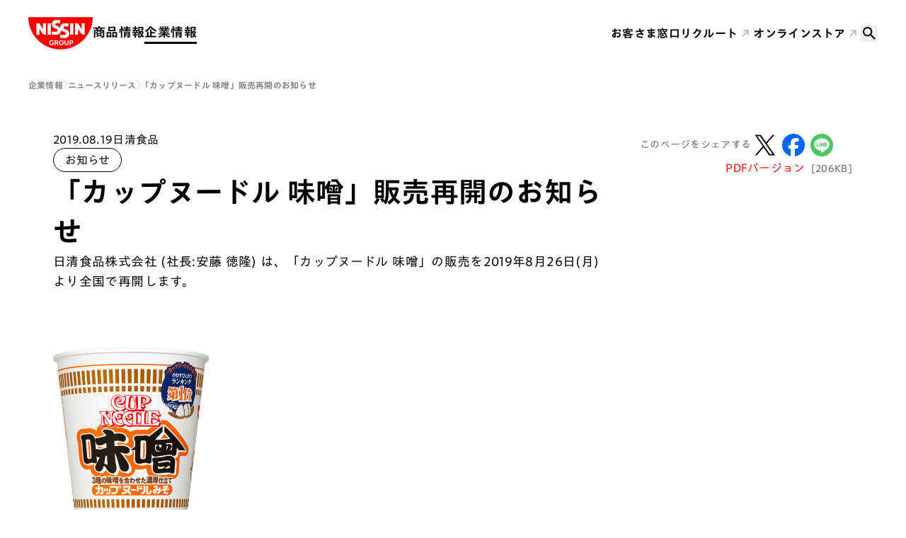

--- FILE ---
content_type: text/html
request_url: https://www.nissin.com/jp/company/news/8008/
body_size: 63642
content:
<!DOCTYPE html><html lang="ja" data-astro-cid-sckkx6r4> <head><meta charset="UTF-8"><meta name="viewport" content="width=device-width"><title>「カップヌードル 味噌」販売再開のお知らせ | ニュースリリース | 日清食品グループ</title><meta property="og:site_name" content="日清食品グループ"><meta property="og:title" content="「カップヌードル 味噌」販売再開のお知らせ"><meta property="og:description" content="日清食品株式会社 (社長:安藤 徳隆) は、「カップヌードル 味噌」の販売を2019年8月26日(月)より全国で再開します。"><meta property="og:type" content="article"><meta property="og:url" content="https://www.nissin.com/jp/company/news/8008/"><meta property="og:image" content="https://cdn.nissin.com/gr-documents/attachments/news_posts/8008/ed93ff543ae66f80/original/20190819-02.jpg?1565257676"><meta property="fb:app_id" content="403196693155412"><meta name="twitter:card" content="summary"><meta name="twitter:title" content="「カップヌードル 味噌」販売再開のお知らせ | 日清食品グループ"><meta name="twitter:description" content="日清食品株式会社 (社長:安藤 徳隆) は、「カップヌードル 味噌」の販売を2019年8月26日(月)より全国で再開します。"><meta name="twitter:image:src" content="https://cdn.nissin.com/gr-documents/attachments/news_posts/8008/ed93ff543ae66f80/original/20190819-02.jpg?1565257676"><link rel="icon" type="image/svg+xml" href="/favicon.ico"><script type="text/javascript" src="//typesquare.com/3/tsst/script/ja/typesquare.js?66d04b0833a848969ac35c1dac1e02e5" charset="utf-8"></script><!-- GtmHead --><!-- Google Tag Manager --><script>
  (function (w, d, s, l, i) {
    w[l] = w[l] || [];
    w[l].push({ "gtm.start": new Date().getTime(), event: "gtm.js" });
    var f = d.getElementsByTagName(s)[0],
      j = d.createElement(s),
      dl = l != "dataLayer" ? "&l=" + l : "";
    j.async = true;
    j.src = "https://www.googletagmanager.com/gtm.js?id=" + i + dl;
    f.parentNode.insertBefore(j, f);
  })(window, document, "script", "dataLayer", "GTM-MZZCQLZ");
</script> <!-- End Google Tag Manager --><!-- Google Tag Manager --><script>
  (function (w, d, s, l, i) {
    w[l] = w[l] || [];
    w[l].push({ "gtm.start": new Date().getTime(), event: "gtm.js" });
    var f = d.getElementsByTagName(s)[0],
      j = d.createElement(s),
      dl = l != "dataLayer" ? "&l=" + l : "";
    j.async = true;
    j.src = "https://www.googletagmanager.com/gtm.js?id=" + i + dl;
    f.parentNode.insertBefore(j, f);
  })(window, document, "script", "dataLayer", "GTM-MM25TL5");
</script> <!-- End Google Tag Manager --><link rel="stylesheet" href="/_astro/index.oMKWU5I9.css">
<link rel="stylesheet" href="/_astro/index.mV2O7VQ9.css">
<style>html{font-family:var(--font-family-sans-serif-normal);-webkit-font-smoothing:antialiased;scroll-behavior:smooth}body{font-size:var(--font-body-m-size);line-height:var(--font-body-line-height)}body[data-theme=light]{color:#000;background-color:#fff}body[data-theme=dark]{color:#fff;background-color:#1a1a1a}a{color:red;text-decoration:underline}@media(hover:hover){a:hover{text-decoration:none}}[data-theme=dark] a{color:#fff}a:focus-visible,button:focus-visible,[role=button]:focus-visible,input[type=text]:focus-visible,input[type=radio]:focus-visible,input[type=checkbox]:focus-visible,select:focus-visible,textarea:focus-visible{outline:rgb(0,95,204) solid 2px;outline-offset:-2px;box-shadow:none}.white-glow-main{filter:drop-shadow(0 0 6px rgba(255,255,255,.4))}.white-glow-thumb{filter:drop-shadow(0 0 4px rgba(255,255,255,.3))}
.Text[data-astro-cid-yzlqzfct]{font:var(--sm);letter-spacing:var(--letter-sm)}@media(min-width:641px){.Text[data-astro-cid-yzlqzfct]{font:var(--sm);letter-spacing:var(--letter-sm)}}@media(min-width:769px){.Text[data-astro-cid-yzlqzfct]{font:var(--md);letter-spacing:var(--letter-md)}}@media(min-width:1025px){.Text[data-astro-cid-yzlqzfct]{font:var(--lg);letter-spacing:var(--letter-lg)}}@media(min-width:1281px){.Text[data-astro-cid-yzlqzfct]{font:var(--xl);letter-spacing:var(--letter-xl)}}@media(min-width:1441px){.Text[data-astro-cid-yzlqzfct]{font:var(--xxl);letter-spacing:var(--letter-xxl)}}.Text--color-primary[data-astro-cid-yzlqzfct]{color:inherit}.Text--color-secondary[data-astro-cid-yzlqzfct]{color:var(--text-color)}[data-theme=dark] .Text--color-secondary[data-astro-cid-yzlqzfct]{--text-color: #999}[data-theme=light] .Text--color-secondary[data-astro-cid-yzlqzfct]{--text-color: #666}.Text--color-red[data-astro-cid-yzlqzfct]{color:red}
.Container[data-astro-cid-d6puh33w]{width:calc(100% - 80px)}@media(max-width:768px){.Container[data-astro-cid-d6puh33w]{width:calc(100% - 32px)}}.Container--sm[data-astro-cid-d6puh33w]{max-width:608px}.Container--md[data-astro-cid-d6puh33w]{max-width:736px}.Container--lg[data-astro-cid-d6puh33w]{max-width:944px}.Container--xl[data-astro-cid-d6puh33w]{max-width:1130px}.Container--2xl[data-astro-cid-d6puh33w]{max-width:1360px}
.ChipsTag[data-astro-cid-iewfpzit]{display:inline-block;border-radius:18px;white-space:nowrap;border:1px solid #ff0000;text-decoration:none;transition:var(--hover-transition)}.ChipsTag[data-astro-cid-iewfpzit].size-m{padding:var(--spacing-1) var(--spacing-3);font:var(--font-label-l-normal)}.ChipsTag[data-astro-cid-iewfpzit].size-s{padding:var(--spacing-1) var(--spacing-2);font:var(--font-label-s-normal)}[data-theme=light] .ChipsTag[data-astro-cid-iewfpzit].variant-white{color:red;background:#fff;border:1px solid #ff0000}[data-theme=light] .ChipsTag[data-astro-cid-iewfpzit].variant-white.current{color:#fff;background:red;border:1px solid #ff0000}@media(hover:hover){[data-theme=light] .ChipsTag[data-astro-cid-iewfpzit].variant-white:is(a):hover{color:#fff;background:red;border:1px solid #ff0000}}[data-theme=dark] .ChipsTag[data-astro-cid-iewfpzit].variant-white{color:#fff;background:transparent;border:1px solid white}[data-theme=dark] .ChipsTag[data-astro-cid-iewfpzit].variant-white.current{color:#fff;background:red;border:1px solid #ff0000}@media(hover:hover){[data-theme=dark] .ChipsTag[data-astro-cid-iewfpzit].variant-white:is(a):hover{color:#fff;background:red;border:1px solid #ff0000}}[data-theme=light] .ChipsTag[data-astro-cid-iewfpzit].variant-red{color:#fff;background:red;border:1px solid #ff0000}[data-theme=light] .ChipsTag[data-astro-cid-iewfpzit].variant-red.current{color:red;background:#fff;border:1px solid #ff0000}@media(hover:hover){[data-theme=light] .ChipsTag[data-astro-cid-iewfpzit].variant-red:is(a):hover{color:red;background:#fff;border:1px solid #ff0000}}[data-theme=dark] .ChipsTag[data-astro-cid-iewfpzit].variant-red{color:#fff;background:red;border:1px solid #ff0000}[data-theme=dark] .ChipsTag[data-astro-cid-iewfpzit].variant-red.current{color:#fff;background:transparent;border:1px solid white}@media(hover:hover){[data-theme=dark] .ChipsTag[data-astro-cid-iewfpzit].variant-red:is(a):hover{color:#fff;background:transparent;border:1px solid white}}[data-theme=light] .ChipsTag[data-astro-cid-iewfpzit].variant-black{color:#000;background:#fff;border:1px solid black}
.Stack[data-astro-cid-rlzglfcb]{gap:var(--sm);@media(min-width:641px){gap:var(--sm)}@media(min-width:769px){gap:var(--md)}@media(min-width:1025px){gap:var(--lg)}@media(min-width:1281px){gap:var(--xl)}@media(min-width:1441px){gap:var(--xxl)}}
</style>
<link rel="stylesheet" href="/_astro/index.httBTN8z.css">
<style>.Box[data-astro-cid-wezlmloa]{padding:var(--sm)}@media(min-width:641px){.Box[data-astro-cid-wezlmloa]{padding:var(--sm)}}@media(min-width:769px){.Box[data-astro-cid-wezlmloa]{padding:var(--md)}}@media(min-width:1025px){.Box[data-astro-cid-wezlmloa]{padding:var(--lg)}}@media(min-width:1281px){.Box[data-astro-cid-wezlmloa]{padding:var(--xl)}}@media(min-width:1441px){.Box[data-astro-cid-wezlmloa]{padding:var(--xxl)}}[data-theme=dark] .Box[data-astro-cid-wezlmloa]{border:1px solid #4d4d4d}[data-theme=light] .Box[data-astro-cid-wezlmloa]{border:1px solid #e6e6e6}.Box[data-astro-cid-wezlmloa].variant-notice{border:none;background:#f2f2f2;color:#000}.Box[data-astro-cid-wezlmloa].variant-inquiry{border:none;background:#f5f3dd;color:#000}.Box[data-astro-cid-wezlmloa].rounded-true{border-radius:16px}
</style>
<link rel="stylesheet" href="/_astro/index.CEneiUip.css">
<style>.ShareSNS[data-astro-cid-tjpmfxb7].-share:not(.-no-space){padding-top:16px;padding-bottom:16px}.ShareSNS__list[data-astro-cid-tjpmfxb7]{display:flex;gap:var(--spacing-2)}.ShareSNS__link[data-astro-cid-tjpmfxb7]{display:block;width:40px;height:40px;text-decoration:none;transition:var(--hover-transition)}@media(hover:hover){.ShareSNS__link[data-astro-cid-tjpmfxb7]:hover{opacity:var(--hover-block-opacity)}}.-link[data-astro-cid-tjpmfxb7] .ShareSNS__dl[data-astro-cid-tjpmfxb7]{align-items:center;display:flex;gap:var(--spacing-3);flex-wrap:wrap}@media(max-width:768px){.-link[data-astro-cid-tjpmfxb7] .ShareSNS__dl[data-astro-cid-tjpmfxb7]{gap:var(--spacing-2)}}.-link[data-astro-cid-tjpmfxb7] .ShareSNS__dt[data-astro-cid-tjpmfxb7]{font:var(--font-label-m-normal);letter-spacing:var(--font-label-letter-spacing)}.-link[data-astro-cid-tjpmfxb7] .ShareSNS__dt[data-astro-cid-tjpmfxb7].-theme-light{color:#666}.-share[data-astro-cid-tjpmfxb7] .ShareSNS__dl[data-astro-cid-tjpmfxb7]{align-items:center;display:flex;gap:var(--spacing-2);flex-wrap:wrap}@media(max-width:768px){.-share[data-astro-cid-tjpmfxb7] .ShareSNS__dl[data-astro-cid-tjpmfxb7]{flex-direction:column}}.-share[data-astro-cid-tjpmfxb7] .ShareSNS__dt[data-astro-cid-tjpmfxb7]{font:var(--font-label-m-normal);letter-spacing:var(--font-label-letter-spacing)}.-share[data-astro-cid-tjpmfxb7] .ShareSNS__dt[data-astro-cid-tjpmfxb7].-theme-light{color:#666}
.Select[data-astro-cid-t7bvf3dj]{font:var(--font-title-s-bold);background-color:#e6e6e6;padding:16px 56px 16px 16px;border-radius:8px;-webkit-appearance:none;-moz-appearance:none;appearance:none;color:#000;background-image:var(--icon-chevron-bottom-black);background-repeat:no-repeat;background-position:right 16px center;background-size:24px 24px}
.Input[data-astro-cid-qyqq6lvs]{font-family:inherit;border-radius:8px;padding:15px}[data-theme=light] .Input[data-astro-cid-qyqq6lvs]{background-color:#fff;border:1px solid #ccc;color:#000}[data-theme=dark] .Input[data-astro-cid-qyqq6lvs]{background-color:#333;border:1px solid #999;color:#fff}
hr[data-astro-cid-2lh3wrhp]{border:0 none}[data-theme=light] hr[data-astro-cid-2lh3wrhp]{height:1px;background-color:#eaeaea}[data-theme=dark] hr[data-astro-cid-2lh3wrhp]{height:1px;background-color:#4d4d4d}
.breadcrumbWrapper[data-astro-cid-sckkx6r4]{width:calc(100% - 80px);margin:0 auto;max-width:1360px;padding:0;position:relative}@media(max-width:900px){.breadcrumbWrapper[data-astro-cid-sckkx6r4]{width:calc(100% - 32px)}}
.NewsFilterParams[data-astro-cid-konztifc]{display:flex;gap:16px;flex-wrap:wrap}@media(max-width:768px){.NewsFilterParams[data-astro-cid-konztifc]>div[data-astro-cid-konztifc]{width:100%}.NewsFilterParams[data-astro-cid-konztifc]>div[data-astro-cid-konztifc] select[data-astro-cid-konztifc]{width:100%}}.NewsFilterParams[data-astro-cid-konztifc]>div[data-astro-cid-konztifc]:last-child{flex-grow:1}.NewsFilterParams__date[data-astro-cid-konztifc]{display:flex;gap:16px}@media(max-width:768px){.NewsFilterParams__date[data-astro-cid-konztifc]{width:100%}.NewsFilterParams__date[data-astro-cid-konztifc]>div[data-astro-cid-konztifc]{flex-grow:1}}.NewsFilterParams__input[data-astro-cid-konztifc]{display:flex;gap:8px}.NewsFilterParams__input[data-astro-cid-konztifc] input[data-astro-cid-konztifc]{width:100%}.NewsFilterParams__input[data-astro-cid-konztifc]>div[data-astro-cid-konztifc]:nth-child(1){flex-grow:1}
.Heading[data-astro-cid-u4qoyrkz]{display:flex;flex-direction:column;gap:24px}.Heading__inner[data-astro-cid-u4qoyrkz]{display:flex;align-items:center;gap:16px}.h1[data-astro-cid-u4qoyrkz]{font:var(--font-display-m-bold);line-height:1.32}@media(max-width:768px){.h1[data-astro-cid-u4qoyrkz]{font:var(--font-display-s-bold)}}.h2[data-astro-cid-u4qoyrkz]{font:var(--font-headline-m-bold)}.h3[data-astro-cid-u4qoyrkz]{font:var(--font-title-l-bold)}.h4[data-astro-cid-u4qoyrkz]{font:var(--font-title-s-bold)}.h5[data-astro-cid-u4qoyrkz]{font:var(--font-label-m-bold)}.h6[data-astro-cid-u4qoyrkz]{font:var(--font-label-s-bold)}
</style>
<link rel="stylesheet" href="/_astro/index.KYiA856v.css">
<style>.CardNews__link{display:flex;text-decoration:none;transition:var(--hover-transition)}[data-theme=light] .CardNews__link{color:#000}[data-theme=dark] .CardNews__link{color:#fff}@media(hover:hover){.CardNews__link:hover{opacity:var(--hover-block-opacity)}}.-horizontal .CardNews__link{gap:var(--spacing-4)}.-vertical .CardNews__link{gap:var(--spacing-2);flex-direction:column}.-isPickup .CardNews__link{display:grid;grid-template-columns:1fr 1fr}@media(max-width:768px){.-isPickup .CardNews__link{gap:16px;grid-template-columns:1fr}}.CardNews__image{width:100%;order:1;flex-shrink:0;container-type:inline-size;container-name:CardNewsContainer;aspect-ratio:16/9;overflow:hidden;border-radius:16px}[data-theme=dark] .CardNews__image{background:#fff;padding:4px}@container CardNewsContainer (max-width: 200px){.CardNews__image{border-radius:8px}}.-horizontal .CardNews__image{max-width:207px;max-height:116px}@media(max-width:768px){.-horizontal .CardNews__image{max-width:109px;max-height:61px}}.-isPickup .CardNews__image{max-width:initial;max-height:initial}.CardNews__image.-hasBg{background-size:200% auto;background-position:center;position:relative}.CardNews__image.-hasBg:before{content:"";position:absolute;inset:0;background-color:#1a1a1ae6}.CardNews__image img{width:100%;height:100%;-o-object-fit:contain;object-fit:contain;display:block;position:relative}.CardNews__body{order:2;display:flex;gap:4px;flex-direction:column}.-horizontal .CardNews__body{flex-direction:column}.CardNews__metadata{display:flex;gap:8px;flex-wrap:wrap;font:var(--font-label-m-normal)}.CardNews__title{font:var(--font-title-m-bold);width:100%}.-isPickup .CardNews__title{font:var(--font-headline-m-bold)}@media(max-width:768px){.-isPickup .CardNews__title,.CardNews__title{font:var(--font-title-s-bold)}}
</style>
<link rel="stylesheet" href="/_astro/index.CveD9npZ.css">
<style>.ListCardNews{display:grid;grid-template-columns:repeat(2,1fr);gap:40px 24px}@media(max-width:768px){.ListCardNews{gap:16px;grid-template-columns:repeat(1,1fr)}}@media(min-width:769px){.ListCardNews__item.-isPickup{grid-column:span 2}}@media(max-width:768px){.ListCardNews__item:not(.-isPickup){border-top:1px solid #e6e6e6;padding-top:16px}}
</style></head> <body data-theme="light" data-astro-cid-sckkx6r4> <!-- GtmBody --><!-- Google Tag Manager (noscript) --><noscript><iframe src="https://www.googletagmanager.com/ns.html?id=GTM-MZZCQLZ" height="0" width="0" style="display:none;visibility:hidden"></iframe></noscript><!-- End Google Tag Manager (noscript) --><!-- Google Tag Manager (noscript) --><noscript><iframe src="https://www.googletagmanager.com/ns.html?id=GTM-MM25TL5" height="0" width="0" style="display:none;visibility:hidden"></iframe></noscript><!-- End Google Tag Manager (noscript) --> <div class="wrapper" data-astro-cid-sckkx6r4> <style>astro-island,astro-slot,astro-static-slot{display:contents}</style><script>(()=>{var e=async t=>{await(await t())()};(self.Astro||(self.Astro={})).load=e;window.dispatchEvent(new Event("astro:load"));})();</script><script>(()=>{var A=Object.defineProperty;var g=(i,o,a)=>o in i?A(i,o,{enumerable:!0,configurable:!0,writable:!0,value:a}):i[o]=a;var d=(i,o,a)=>g(i,typeof o!="symbol"?o+"":o,a);{let i={0:t=>m(t),1:t=>a(t),2:t=>new RegExp(t),3:t=>new Date(t),4:t=>new Map(a(t)),5:t=>new Set(a(t)),6:t=>BigInt(t),7:t=>new URL(t),8:t=>new Uint8Array(t),9:t=>new Uint16Array(t),10:t=>new Uint32Array(t),11:t=>1/0*t},o=t=>{let[l,e]=t;return l in i?i[l](e):void 0},a=t=>t.map(o),m=t=>typeof t!="object"||t===null?t:Object.fromEntries(Object.entries(t).map(([l,e])=>[l,o(e)]));class y extends HTMLElement{constructor(){super(...arguments);d(this,"Component");d(this,"hydrator");d(this,"hydrate",async()=>{var b;if(!this.hydrator||!this.isConnected)return;let e=(b=this.parentElement)==null?void 0:b.closest("astro-island[ssr]");if(e){e.addEventListener("astro:hydrate",this.hydrate,{once:!0});return}let c=this.querySelectorAll("astro-slot"),n={},h=this.querySelectorAll("template[data-astro-template]");for(let r of h){let s=r.closest(this.tagName);s!=null&&s.isSameNode(this)&&(n[r.getAttribute("data-astro-template")||"default"]=r.innerHTML,r.remove())}for(let r of c){let s=r.closest(this.tagName);s!=null&&s.isSameNode(this)&&(n[r.getAttribute("name")||"default"]=r.innerHTML)}let p;try{p=this.hasAttribute("props")?m(JSON.parse(this.getAttribute("props"))):{}}catch(r){let s=this.getAttribute("component-url")||"<unknown>",v=this.getAttribute("component-export");throw v&&(s+=` (export ${v})`),console.error(`[hydrate] Error parsing props for component ${s}`,this.getAttribute("props"),r),r}let u;await this.hydrator(this)(this.Component,p,n,{client:this.getAttribute("client")}),this.removeAttribute("ssr"),this.dispatchEvent(new CustomEvent("astro:hydrate"))});d(this,"unmount",()=>{this.isConnected||this.dispatchEvent(new CustomEvent("astro:unmount"))})}disconnectedCallback(){document.removeEventListener("astro:after-swap",this.unmount),document.addEventListener("astro:after-swap",this.unmount,{once:!0})}connectedCallback(){if(!this.hasAttribute("await-children")||document.readyState==="interactive"||document.readyState==="complete")this.childrenConnectedCallback();else{let e=()=>{document.removeEventListener("DOMContentLoaded",e),c.disconnect(),this.childrenConnectedCallback()},c=new MutationObserver(()=>{var n;((n=this.lastChild)==null?void 0:n.nodeType)===Node.COMMENT_NODE&&this.lastChild.nodeValue==="astro:end"&&(this.lastChild.remove(),e())});c.observe(this,{childList:!0}),document.addEventListener("DOMContentLoaded",e)}}async childrenConnectedCallback(){let e=this.getAttribute("before-hydration-url");e&&await import(e),this.start()}async start(){let e=JSON.parse(this.getAttribute("opts")),c=this.getAttribute("client");if(Astro[c]===void 0){window.addEventListener(`astro:${c}`,()=>this.start(),{once:!0});return}try{await Astro[c](async()=>{let n=this.getAttribute("renderer-url"),[h,{default:p}]=await Promise.all([import(this.getAttribute("component-url")),n?import(n):()=>()=>{}]),u=this.getAttribute("component-export")||"default";if(!u.includes("."))this.Component=h[u];else{this.Component=h;for(let f of u.split("."))this.Component=this.Component[f]}return this.hydrator=p,this.hydrate},e,this)}catch(n){console.error(`[astro-island] Error hydrating ${this.getAttribute("component-url")}`,n)}}attributeChangedCallback(){this.hydrate()}}d(y,"observedAttributes",["props"]),customElements.get("astro-island")||customElements.define("astro-island",y)}})();</script><astro-island uid="Z1SCxQR" prefix="r1" component-url="/_astro/Header.D5trOL0p.js" component-export="default" renderer-url="/_astro/client.72uPYZWm.js" props="{&quot;pathname&quot;:[0,&quot;/jp/company/news/8008/&quot;],&quot;theme&quot;:[0,&quot;light&quot;],&quot;data-astro-cid-sckkx6r4&quot;:[0,true]}" ssr client="load" opts="{&quot;name&quot;:&quot;Header&quot;,&quot;value&quot;:true}" await-children><header class="_header_sxxio_1 _header_pa0yv_19 _visible_pa0yv_29"><div class="_inner_pa0yv_52"><div class="_row_pa0yv_66"><div class="_col_pa0yv_77"><p class="_logo_pa0yv_101"><a href="/jp/company/"><span>Nissin Group</span></a></p></div><div class="_col_pa0yv_77"><nav class="_container_15k0e_1"><div class="_listLevel1_15k0e_10"><div class="_inner_15k0e_10"><ul><li><div class="_label_15k0e_18"><a class="" href="/jp/" aria-expanded="false" aria-controls="submenu-product">商品情報</a><button type="button" aria-label="商品情報のメニュー" aria-expanded="false" aria-controls="submenu-product"></button></div><div class="_listLevel2_15k0e_11" aria-haspopup="menu" role="menu" id="submenu-product" hidden=""><div class="_inner_15k0e_10"><ul><li><div class="_label_15k0e_18"><a href="/jp/product/new/" class="">新発売</a></div></li><li><div class="_label_15k0e_18"><a href="/jp/product/brands/" class="">ブランド</a></div></li><li><div class="_label_15k0e_18"><a href="/jp/product/cm/" class="">CM</a></div></li><li><div class="_label_15k0e_18"><a href="/jp/product/recipes/" class="">アレンジレシピ</a></div></li><li><div class="_label_15k0e_18"><a href="/jp/product/allergens/" class="">アレルゲン検索</a></div></li></ul></div></div></li><li><div class="_label_15k0e_18"><a class="_current_15k0e_80" href="/jp/company/" aria-expanded="false" aria-controls="submenu-company">企業情報</a><button type="button" aria-label="企業情報のメニュー" aria-expanded="false" aria-controls="submenu-company"></button></div><div class="_listLevel2_15k0e_11" aria-haspopup="menu" role="menu" id="submenu-company" hidden=""><div class="_inner_15k0e_10"><ul><li><div class="_label_15k0e_18"><a href="/jp/company/news/" class="_current_15k0e_80">ニュースリリース</a></div></li><li><div class="_label_15k0e_18"><a class="" href="/jp/company/ir/" aria-expanded="false" aria-controls="submenu-company-ir">投資家情報 (IR)</a><button type="button" aria-label="投資家情報 (IR)のメニュー" aria-expanded="false" aria-controls="submenu-company-ir"></button></div><div class="_listLevel3_15k0e_12" aria-haspopup="menu" role="menu" id="submenu-company-ir" hidden=""><div class="_inner_15k0e_10"><ul><li><div class="_label_15k0e_18"><a href="/jp/company/ir/integrated/" class="">統合報告</a></div></li><li><div class="_label_15k0e_18"><a href="/jp/company/ir/library/" class="">IRライブラリー</a></div></li><li><div class="_label_15k0e_18"><a href="/jp/company/ir/financial/" class="">財務・業績</a></div></li><li><div class="_label_15k0e_18"><a href="/jp/company/ir/stock/" class="">株式・配当金情報</a></div></li><li><div class="_label_15k0e_18"><a href="/jp/company/ir/investors/" class="">個人投資家の方へ</a></div></li><li><div class="_label_15k0e_18"><a href="/jp/company/ir/news/" class="">IRニュース</a></div></li><li><div class="_label_15k0e_18"><a href="/jp/company/ir/calendar/" class="">IRカレンダー</a></div></li></ul></div></div></li><li><div class="_label_15k0e_18"><a class="" href="/jp/company/sustainability/" aria-expanded="false" aria-controls="submenu-company-sustainability">サステナビリティ</a><button type="button" aria-label="サステナビリティのメニュー" aria-expanded="false" aria-controls="submenu-company-sustainability"></button></div><div class="_listLevel3_15k0e_12" aria-haspopup="menu" role="menu" id="submenu-company-sustainability" hidden=""><div class="_inner_15k0e_10"><ul><li><div class="_label_15k0e_18"><a href="/jp/company/sustainability/action/" class="">サステナビリティアクション</a></div></li><li><div class="_label_15k0e_18"><a href="/jp/company/sustainability/management/" class="">サステナビリティマネジメント</a></div></li><li><div class="_label_15k0e_18"><a href="/jp/company/sustainability/environment/" class="">環境</a></div></li><li><div class="_label_15k0e_18"><a href="/jp/company/sustainability/social/" class="">社会</a></div></li><li><div class="_label_15k0e_18"><a href="/jp/company/sustainability/governance/" class="">ガバナンス</a></div></li><li><div class="_label_15k0e_18"><a href="/jp/company/sustainability/external-evaluation/" class="">関連情報</a></div></li></ul></div></div></li><li><div class="_label_15k0e_18"><a class="" href="/jp/company/about/" aria-expanded="false" aria-controls="submenu-company-about">グループ会社</a><button type="button" aria-label="グループ会社のメニュー" aria-expanded="false" aria-controls="submenu-company-about"></button></div><div class="_listLevel3_15k0e_12" aria-haspopup="menu" role="menu" id="submenu-company-about" hidden=""><div class="_inner_15k0e_10"><ul><li><div class="_label_15k0e_18"><a href="/jp/company/about/nissinfoods-holdings/" class="">日清食品ホールディングス</a></div></li><li><div class="_label_15k0e_18"><a href="/jp/company/about/nissinfoods/" class="">日清食品</a></div></li><li><div class="_label_15k0e_18"><a href="/jp/company/about/myojofoods/" class="">明星食品</a></div></li><li><div class="_label_15k0e_18"><a href="/jp/company/about/nissinfoods-chilled/" class="">日清食品チルド</a></div></li><li><div class="_label_15k0e_18"><a href="/jp/company/about/nissinfoods-frozen/" class="">日清食品冷凍</a></div></li><li><div class="_label_15k0e_18"><a href="/jp/company/about/nissincisco/" class="">日清シスコ</a></div></li><li><div class="_label_15k0e_18"><a href="/jp/company/about/nissinyork/" class="">日清ヨーク</a></div></li><li><div class="_label_15k0e_18"><a href="/jp/company/about/bonchi/" class="">ぼんち</a></div></li><li><div class="_label_15k0e_18"><a href="/jp/company/about/koikeya/" class="">湖池屋</a></div></li><li><div class="_label_15k0e_18"><a href="/jp/company/about/#others" class="">その他国内事業子会社</a></div></li><li><div class="_label_15k0e_18"><a href="/jp/company/about/#overseas" class="">海外事業会社</a></div></li></ul></div></div></li></ul></div></div></li></ul></div></div></nav></div><div class="_col_pa0yv_77"><ul class="_listUtility_pa0yv_144"><li><a href="/jp/customer/" class="">お客さま窓口</a></li><li><a href="/jp/recruit/" target="_blank">リクルート</a></li><li><a href="https://store.nissin.com/" target="_blank">オンラインストア</a></li></ul></div><div class="_col_pa0yv_77"><div><button type="button" class="_trigger_c82gu_19" aria-expanded="false"><svg xmlns="http://www.w3.org/2000/svg" width="24" height="24" viewBox="0 0 24 24" fill="none"><path d="M9.68571 3C11.4589 3 13.1594 3.70439 14.4132 4.9582C15.667 6.21202 16.3714 7.91255 16.3714 9.68571C16.3714 11.3417 15.7646 12.864 14.7669 14.0366L15.0446 14.3143H15.8571L21 19.4571L19.4571 21L14.3143 15.8571V15.0446L14.0366 14.7669C12.8234 15.8024 11.2807 16.3713 9.68571 16.3714C7.91255 16.3714 6.21202 15.667 4.9582 14.4132C3.70439 13.1594 3 11.4589 3 9.68571C3 7.91255 3.70439 6.21202 4.9582 4.9582C6.21202 3.70439 7.91255 3 9.68571 3ZM9.68571 5.05714C7.11429 5.05714 5.05714 7.11429 5.05714 9.68571C5.05714 12.2571 7.11429 14.3143 9.68571 14.3143C12.2571 14.3143 14.3143 12.2571 14.3143 9.68571C14.3143 7.11429 12.2571 5.05714 9.68571 5.05714Z" fill="currentColor"></path></svg></button><div class="_form_c82gu_23"><div class="_inputContainer_c82gu_41"><form action="/jp/search/" method="get"><input type="text" placeholder="検索キーワード" name="q" value=""/><button type="button" aria-label="閉じる" class="_close_c82gu_69"><svg xmlns="http://www.w3.org/2000/svg" width="16" height="16" viewBox="0 0 16 16" fill="none"><path fill-rule="evenodd" clip-rule="evenodd" d="M0.609739 0.609011C0.946087 0.272663 1.49141 0.272663 1.82776 0.60901L15.226 14.0072C15.5623 14.3436 15.5623 14.8889 15.226 15.2253C14.8896 15.5616 14.3443 15.5616 14.008 15.2253L0.609739 1.82703C0.273392 1.49068 0.273392 0.945358 0.609739 0.609011Z" fill="currentColor"></path><path fill-rule="evenodd" clip-rule="evenodd" d="M0.775026 15.391C0.438679 15.0546 0.438679 14.5093 0.775026 14.173L14.1733 0.774741C14.5096 0.438395 15.0549 0.438394 15.3913 0.774741C15.7276 1.11109 15.7276 1.65642 15.3913 1.99276L1.99305 15.391C1.6567 15.7273 1.11137 15.7273 0.775026 15.391Z" fill="currentColor"></path></svg></button><button type="submit" aria-label="検索する" class="_submit_c82gu_96"></button></form></div></div><div class="_results_c82gu_100"><div></div></div></div></div></div></div></header><!--astro:end--></astro-island> <div class="breadcrumbWrapper" data-astro-cid-sckkx6r4> <nav class="Breadcrumb Breadcrumb--top" aria-label="Breadcrumb" data-astro-cid-ilhxcym7><ol data-astro-cid-ilhxcym7><li data-astro-cid-ilhxcym7><a href="/jp/company/" data-astro-cid-ilhxcym7>企業情報</a></li><li data-astro-cid-ilhxcym7><a href="/jp/company/news/" data-astro-cid-ilhxcym7>ニュースリリース</a></li><li data-astro-cid-ilhxcym7><a href="/jp/company/news/8008/" aria-current="page" data-astro-cid-ilhxcym7>「カップヌードル 味噌」販売再開のお知らせ</a></li></ol></nav> </div> <div data-astro-cid-rlzglfcb style="--sm: var(--spacing-6);--md: var(--spacing-7);--lg: var(--spacing-7);--xl: var(--spacing-7);--xxl: var(--spacing-7);"> <div data-astro-cid-rlzglfcb="true" class="Stack flex flex-col mt-0 md:mt-10">  <main data-astro-cid-m4llpari><div data-astro-cid-rlzglfcb style="--sm: var(--spacing-7);--md: var(--spacing-7);--lg: var(--spacing-7);--xl: var(--spacing-7);--xxl: var(--spacing-7);"> <div data-astro-cid-rlzglfcb="true" class="Stack flex flex-col "> <div class="Container mx-auto Container--xl" data-astro-cid-d6puh33w> <div data-astro-cid-rlzglfcb style="--sm: var(--spacing-6);--md: var(--spacing-6);--lg: var(--spacing-6);--xl: var(--spacing-6);--xxl: var(--spacing-6);"> <div data-astro-cid-rlzglfcb="true" class="Stack flex flex-col "> <div class="flex justify-between gap-6" data-astro-cid-m4llpari><div class="max-w-[784px]" data-astro-cid-m4llpari><div data-astro-cid-rlzglfcb style="--sm: var(--spacing-6);--md: var(--spacing-6);--lg: var(--spacing-6);--xl: var(--spacing-6);--xxl: var(--spacing-6);"> <div data-astro-cid-rlzglfcb="true" class="Stack flex flex-col "> <div data-astro-cid-m4llpari><div data-astro-cid-rlzglfcb style="--sm: var(--spacing-4);--md: var(--spacing-4);--lg: var(--spacing-4);--xl: var(--spacing-4);--xxl: var(--spacing-4);"> <div data-astro-cid-rlzglfcb="true" class="Stack flex flex-col "> <div class="flex gap-4" data-astro-cid-m4llpari><div data-astro-cid-m4llpari><p style="--sm:var(--font-label-l-normal);--md:var(--font-label-l-normal);--lg:var(--font-label-l-normal);--xl:var(--font-label-l-normal);--xxl:var(--font-label-l-normal);--letter-sm:var(--font-label-letter-spacing);--letter-md:var(--font-label-letter-spacing);--letter-lg:var(--font-label-letter-spacing);--letter-xl:var(--font-label-letter-spacing);--letter-xxl:var(--font-label-letter-spacing)" data-astro-cid-yzlqzfct="true" class="Text Text--color-primary">2019.08.19</p> </div><div data-astro-cid-m4llpari><p style="--sm:var(--font-label-l-normal);--md:var(--font-label-l-normal);--lg:var(--font-label-l-normal);--xl:var(--font-label-l-normal);--xxl:var(--font-label-l-normal);--letter-sm:var(--font-label-letter-spacing);--letter-md:var(--font-label-letter-spacing);--letter-lg:var(--font-label-letter-spacing);--letter-xl:var(--font-label-letter-spacing);--letter-xxl:var(--font-label-letter-spacing)" data-astro-cid-yzlqzfct="true" class="Text Text--color-primary">日清食品</p> </div></div><div data-astro-cid-m4llpari><span class="ChipsTag variant-black size-m" data-astro-cid-iewfpzit>お知らせ</span></div><h1 style="--sm:var(--font-display-s-bold);--md:var(--font-display-m-bold);--lg:var(--font-display-m-bold);--xl:var(--font-display-m-bold);--xxl:var(--font-display-m-bold);--letter-sm:var(--font-display-letter-spacing);--letter-md:var(--font-display-letter-spacing);--letter-lg:var(--font-display-letter-spacing);--letter-xl:var(--font-display-letter-spacing);--letter-xxl:var(--font-display-letter-spacing)" data-astro-cid-yzlqzfct="true" class="Text Text--color-primary">「カップヌードル 味噌」販売再開のお知らせ</h1> <div class="md:hidden my-4" data-astro-cid-m4llpari><div data-astro-cid-rlzglfcb style="--sm: var(--spacing-4);--md: var(--spacing-4);--lg: var(--spacing-4);--xl: var(--spacing-4);--xxl: var(--spacing-4);"> <div data-astro-cid-rlzglfcb="true" class="Stack flex flex-col "> <div class="ShareSNS -share -no-space" data-astro-cid-tjpmfxb7><dl class="ShareSNS__dl" data-astro-cid-tjpmfxb7><dt class="ShareSNS__dt -theme-light" data-astro-cid-tjpmfxb7>このページをシェアする</dt><dd class="ShareSNS__dd" data-astro-cid-tjpmfxb7><ul class="ShareSNS__list" data-astro-cid-tjpmfxb7><li class="ShareSNS__item" data-astro-cid-tjpmfxb7><a href="#" class="ShareSNS__link js-x-a6391c05-4848-428f-bf95-f0c91fb2d28b" target="_blank" data-astro-cid-tjpmfxb7><img src="/assets/images/common/icon-x-color.png" alt="x" data-astro-cid-tjpmfxb7></a></li><li class="ShareSNS__item" data-astro-cid-tjpmfxb7><a href="#" class="ShareSNS__link js-facebook-a6391c05-4848-428f-bf95-f0c91fb2d28b" rel="nofollow" target="_blank" data-astro-cid-tjpmfxb7><img src="/assets/images/common/icon-facebook-color.png" alt="facebook" data-astro-cid-tjpmfxb7></a></li><li class="ShareSNS__item" data-astro-cid-tjpmfxb7><a href="#" class="ShareSNS__link js-line-a6391c05-4848-428f-bf95-f0c91fb2d28b" target="_blank" data-astro-cid-tjpmfxb7><img src="/assets/images/common/icon-line-color.png" alt="line" data-astro-cid-tjpmfxb7></a></li></ul></dd></dl></div><script>(function(){const uuid = "a6391c05-4848-428f-bf95-f0c91fb2d28b";

  document.addEventListener("DOMContentLoaded", function () {
    const pageTitle = encodeURIComponent(document.title);
    const pageUrl = encodeURIComponent(window.location.href);

    const x = document.querySelector(`.js-x-${uuid}`);
    const facebook = document.querySelector(`.js-facebook-${uuid}`);
    const line = document.querySelector(`.js-line-${uuid}`);

    if (x) {
      x.href = `https://twitter.com/intent/tweet?text=${pageTitle}%0A${pageUrl}`;
    }

    if (facebook) {
      facebook.href = `http://www.facebook.com/share.php?u=${pageUrl}`;
    }
    if (line) {
      line.href = `http://line.naver.jp/R/msg/text/?${pageTitle}%0A${pageUrl}`;
    }
  });
})();</script><div class="text-center md:text-right" data-astro-cid-m4llpari><span style="--sm:var(--font-label-l-normal);--md:var(--font-label-l-normal);--lg:var(--font-label-l-normal);--xl:var(--font-label-l-normal);--xxl:var(--font-label-l-normal);--letter-sm:var(--font-label-letter-spacing);--letter-md:var(--font-label-letter-spacing);--letter-lg:var(--font-label-letter-spacing);--letter-xl:var(--font-label-letter-spacing);--letter-xxl:var(--font-label-letter-spacing)" data-astro-cid-yzlqzfct="true" class="Text Text--color-primary"><a href="https://cdn.nissin.com/gr-documents/attachments/news_posts/8008/ed93ff543ae66f80/original/20190819-01.pdf?1565257782" target="_blank" data-prefix="file" data-suffix="none" data-astro-cid-m4llpari="true" data-astro-cid-mbqdmgin="true" class="Link primary">PDFバージョン<span class="Link__size" data-astro-cid-mbqdmgin>[206KB]</span></a></span> </div> </div> </div> </div><p style="--sm:var(--font-body-l-normal);--md:var(--font-body-l-normal);--lg:var(--font-body-l-normal);--xl:var(--font-body-l-normal);--xxl:var(--font-body-l-normal);--letter-sm:var(--font-body-letter-spacing);--letter-md:var(--font-body-letter-spacing);--letter-lg:var(--font-body-letter-spacing);--letter-xl:var(--font-body-letter-spacing);--letter-xxl:var(--font-body-letter-spacing)" data-astro-cid-yzlqzfct="true" class="Text Text--color-primary">日清食品株式会社 (社長:安藤 徳隆) は、「カップヌードル 味噌」の販売を2019年8月26日(月)より全国で再開します。</p>  </div> </div> <div class="entry" data-astro-cid-m4llpari><div class="ns-single-body" data-astro-cid-m4llpari><div class="ns-single-body--news" data-astro-cid-m4llpari><!-- セクション -->
<section class="ns-section--figure">
      <figure >
        <img src="https://cdn.nissin.com/gr-documents/attachments/articles/50019/0c2d44eca2206eb4/limited/20190819-01.jpg?1761609711" data-pc-width="220px" data-sp-width="90%" />
      </figure>
</section>
<!-- //セクション -->
<!-- セクション -->
<section class="ns-section--no-title">
      4月1日に発売した「カップヌードル 味噌」は、当初の販売計画を大幅に上回る売れ行きを記録し、十分な供給量を確保できない状況となったため、販売を一時的に休止していました。お客様やお取引先様ならびに関係者の皆様には多大なご迷惑をおかけいたしましたこと、改めてお詫び申し上げます。<br>
「カップヌードル 味噌」の販売再開について、多くのお客様からお問い合わせをいただいておりましたが、今回、商品を安定供給できるめどが立ったことから、8月26日(月)より全国で販売を再開します。3種類の味噌を使用し、ショウガとニンニクでアクセントを加えた、濃厚でありながらもすっきりとした後味の「カップヌードル 味噌」を、ぜひご賞味ください。
</section>
<!-- //セクション -->
<!-- セクション -->
<section class="">
    <header>
      <h2>商品特長</h2>
    </header>
      <dl>
<dt>1. 麺
</dt>
<dd>カップヌードルならではの、しなやかでコシとつるみのある麺。
</dd>
<dt>2. スープ
</dt>
<dd>3種類の味噌 (麦味噌、赤味噌、白味噌) を使用した濃厚なスープ。ショウガとニンニクでピリッとしたアクセントを加え、すっきりとした後味に仕上げました。 
</dd>
<dt>3. 具材
</dt>
<dd>味付豚ミンチ、キャベツ、コーン、ニンジン、ネギ。
</dd>
</dl>
</section>
<!-- //セクション -->
<!-- セクション -->
<section class="">
    <header>
      <h2>商品概要</h2>
    </header>
      <div class="tables"><div>
<table>
<thead>
<tr>
<th>商品名</th>
<td>カップヌードル 味噌</td>
</tr>
</thead>
<tr>
<th>内容量</th>
<td>83g (麺60g)</td>
</tr>
<tr>
<th>JANコード</th>
<td>4902105244838</td>
</tr>
<tr>
<th>ITFコード</th>
<td>14902105244835</td>
</tr>
<tr>
<th>食数 / 荷姿</th>
<td>1ケース20食入</td>
</tr>
<tr>
<th>希望小売価格</th>
<td>193円 (1食/税別)</td>
</tr>
<tr>
<th>販売再開日</th>
<td>2019年8月26日(月)より全国での販売を再開</td>
</tr>
</table>
</div></div>
</section>
<!-- //セクション -->
</div></div></div></div> </div> </div> </div><div class="min-w-[301px] hidden md:block" data-astro-cid-m4llpari><div class="sticky top-0 pt-4 -mt-4" data-astro-cid-m4llpari><div data-astro-cid-rlzglfcb style="--sm: var(--spacing-4);--md: var(--spacing-4);--lg: var(--spacing-4);--xl: var(--spacing-4);--xxl: var(--spacing-4);"> <div data-astro-cid-rlzglfcb="true" class="Stack flex flex-col "> <div class="ShareSNS -share -no-space" data-astro-cid-tjpmfxb7><dl class="ShareSNS__dl" data-astro-cid-tjpmfxb7><dt class="ShareSNS__dt -theme-light" data-astro-cid-tjpmfxb7>このページをシェアする</dt><dd class="ShareSNS__dd" data-astro-cid-tjpmfxb7><ul class="ShareSNS__list" data-astro-cid-tjpmfxb7><li class="ShareSNS__item" data-astro-cid-tjpmfxb7><a href="#" class="ShareSNS__link js-x-03e8a607-4541-4883-b4f3-b56f3a670dc4" target="_blank" data-astro-cid-tjpmfxb7><img src="/assets/images/common/icon-x-color.png" alt="x" data-astro-cid-tjpmfxb7></a></li><li class="ShareSNS__item" data-astro-cid-tjpmfxb7><a href="#" class="ShareSNS__link js-facebook-03e8a607-4541-4883-b4f3-b56f3a670dc4" rel="nofollow" target="_blank" data-astro-cid-tjpmfxb7><img src="/assets/images/common/icon-facebook-color.png" alt="facebook" data-astro-cid-tjpmfxb7></a></li><li class="ShareSNS__item" data-astro-cid-tjpmfxb7><a href="#" class="ShareSNS__link js-line-03e8a607-4541-4883-b4f3-b56f3a670dc4" target="_blank" data-astro-cid-tjpmfxb7><img src="/assets/images/common/icon-line-color.png" alt="line" data-astro-cid-tjpmfxb7></a></li></ul></dd></dl></div><script>(function(){const uuid = "03e8a607-4541-4883-b4f3-b56f3a670dc4";

  document.addEventListener("DOMContentLoaded", function () {
    const pageTitle = encodeURIComponent(document.title);
    const pageUrl = encodeURIComponent(window.location.href);

    const x = document.querySelector(`.js-x-${uuid}`);
    const facebook = document.querySelector(`.js-facebook-${uuid}`);
    const line = document.querySelector(`.js-line-${uuid}`);

    if (x) {
      x.href = `https://twitter.com/intent/tweet?text=${pageTitle}%0A${pageUrl}`;
    }

    if (facebook) {
      facebook.href = `http://www.facebook.com/share.php?u=${pageUrl}`;
    }
    if (line) {
      line.href = `http://line.naver.jp/R/msg/text/?${pageTitle}%0A${pageUrl}`;
    }
  });
})();</script><div class="text-right" data-astro-cid-m4llpari><span style="--sm:var(--font-label-l-normal);--md:var(--font-label-l-normal);--lg:var(--font-label-l-normal);--xl:var(--font-label-l-normal);--xxl:var(--font-label-l-normal);--letter-sm:var(--font-label-letter-spacing);--letter-md:var(--font-label-letter-spacing);--letter-lg:var(--font-label-letter-spacing);--letter-xl:var(--font-label-letter-spacing);--letter-xxl:var(--font-label-letter-spacing)" data-astro-cid-yzlqzfct="true" class="Text Text--color-primary"><a href="https://cdn.nissin.com/gr-documents/attachments/news_posts/8008/ed93ff543ae66f80/original/20190819-01.pdf?1565257782" target="_blank" data-prefix="file" data-suffix="none" data-astro-cid-m4llpari="true" data-astro-cid-mbqdmgin="true" class="Link primary">PDFバージョン<span class="Link__size" data-astro-cid-mbqdmgin>[206KB]</span></a></span> </div> </div> </div> </div></div></div><div data-astro-cid-rlzglfcb style="--sm: var(--spacing-3);--md: var(--spacing-3);--lg: var(--spacing-3);--xl: var(--spacing-3);--xxl: var(--spacing-3);"> <div data-astro-cid-rlzglfcb="true" class="Stack flex flex-col "> <h2 style="--sm:var(--font-title-l-bold);--md:var(--font-title-l-bold);--lg:var(--font-title-l-bold);--xl:var(--font-title-l-bold);--xxl:var(--font-title-l-bold);--letter-sm:var(--font-title-letter-spacing);--letter-md:var(--font-title-letter-spacing);--letter-lg:var(--font-title-letter-spacing);--letter-xl:var(--font-title-letter-spacing);--letter-xxl:var(--font-title-letter-spacing)" data-astro-cid-yzlqzfct="true" class="Text Text--color-primary">
ダウンロード
</h2> <div data-astro-cid-m4llpari><ul class="DownloadList" data-astro-cid-m4llpari><li class="DownloadList__item" data-astro-cid-m4llpari><a href="https://cdn.nissin.com/gr-documents/attachments/news_post_images/1313/ce39ccf145a41d2e/original/COM.png?1565257782" class="DownloadList__link" data-astro-cid-m4llpari><span class="DownloadList__image" data-astro-cid-m4llpari><img src="https://cdn.nissin.com/gr-documents/attachments/news_post_images/1313/ce39ccf145a41d2e/thumb/COM.png?1565257782" alt="" data-astro-cid-m4llpari></span><span class="DownloadList__text" data-astro-cid-m4llpari>カップヌードル 味噌<span style="--sm:var(--font-label-s-normal);--md:var(--font-label-s-normal);--lg:var(--font-label-s-normal);--xl:var(--font-label-s-normal);--xxl:var(--font-label-s-normal);--letter-sm:var(--font-label-letter-spacing);--letter-md:var(--font-label-letter-spacing);--letter-lg:var(--font-label-letter-spacing);--letter-xl:var(--font-label-letter-spacing);--letter-xxl:var(--font-label-letter-spacing)" data-astro-cid-yzlqzfct="true" class="Text Text--color-primary">（3.89MB）</span> </span></a></li></ul></div> </div> </div>  </div> </div>  </div> <div class="Container mx-auto Container--2xl" data-astro-cid-d6puh33w> <div data-astro-cid-rlzglfcb style="--sm: var(--spacing-6);--md: var(--spacing-6);--lg: var(--spacing-6);--xl: var(--spacing-6);--xxl: var(--spacing-6);"> <div data-astro-cid-rlzglfcb="true" class="Stack flex flex-col "> <div data-astro-cid-rlzglfcb style="--sm: var(--spacing-3);--md: var(--spacing-3);--lg: var(--spacing-3);--xl: var(--spacing-3);--xxl: var(--spacing-3);"> <div data-astro-cid-rlzglfcb="true" class="Stack flex flex-col "> <div class="Heading h2 Heading--border Heading--spacing" data-astro-cid-m4llpari="true" data-astro-cid-u4qoyrkz> <hr data-astro-cid-2lh3wrhp>  <h2 data-astro-cid-u4qoyrkz="true"> <div class="Heading__inner" data-astro-cid-u4qoyrkz>  
最新のニュースリリース
 </div> </h2> </div> <div class="Box variant-default rounded-true" data-astro-cid-wezlmloa style="--sm: var(--spacing-3);--md: var(--spacing-4);--lg: var(--spacing-4);--xl: var(--spacing-4);--xxl: var(--spacing-4);"> <div data-astro-cid-rlzglfcb style="--sm: var(--spacing-2);--md: var(--spacing-2);--lg: var(--spacing-2);--xl: var(--spacing-2);--xxl: var(--spacing-2);"> <div data-astro-cid-rlzglfcb="true" class="Stack flex flex-col "> <p style="--sm:var(--font-title-s-bold);--md:var(--font-title-s-bold);--lg:var(--font-title-s-bold);--xl:var(--font-title-s-bold);--xxl:var(--font-title-s-bold);--letter-sm:var(--font-title-letter-spacing);--letter-md:var(--font-title-letter-spacing);--letter-lg:var(--font-title-letter-spacing);--letter-xl:var(--font-title-letter-spacing);--letter-xxl:var(--font-title-letter-spacing)" data-astro-cid-yzlqzfct="true" class="Text Text--color-primary"><a href="/jp/company/news/subscribe/" data-suffix="chevron-right" data-astro-cid-m4llpari="true" data-astro-cid-mbqdmgin="true" class="Link primary">
ニュースメール登録
</a></p> <p style="--sm:var(--font-body-s-normal);--md:var(--font-body-s-normal);--lg:var(--font-body-s-normal);--xl:var(--font-body-s-normal);--xxl:var(--font-body-s-normal);--letter-sm:var(--font-body-letter-spacing);--letter-md:var(--font-body-letter-spacing);--letter-lg:var(--font-body-letter-spacing);--letter-xl:var(--font-body-letter-spacing);--letter-xxl:var(--font-body-letter-spacing)" data-astro-cid-yzlqzfct="true" class="Text Text--color-primary">
最新のプレスリリースが公開されると同時に、メールでご案内するサービスです
</p>  </div> </div>  </div>  </div> </div> <div class="ListCardNews" id="contents-e2c45f25-375d-4d50-8831-b219a11745b2" data-news="/api/ja_jp/news/?page=2&#38;site=nissincom&#38;region=ja_jp&#38;limit=20&#38;without_category=products%2Ccm%2Ccampaigns">  <div class="ListCardNews__item"> <div class="CardNews -horizontal"> <a href="/jp/news/13623/" class="CardNews__link"> <div class="CardNews__body"> <div class="CardNews__metadata"> <div class="CardNews__date">2026.01.30</div> <div class="CardNews__group">明星食品</div> </div> <div class="CardNews__title">「明星 チャルメラカップ とり野菜みそラーメン」シリーズの売り上げの一部を、令和6年能登半島地震に係る災害義援金として寄付  2026年1月29日(木)石川県庁にて、義援金目録の寄託式を実施</div> </div> <div class="CardNews__image"> <img src="/jp/assets/images/icons/myojofoods.png" alt=""> </div> </a> </div>  </div>  <div class="ListCardNews__item"> <div class="CardNews -horizontal"> <a href="/jp/news/13617/" class="CardNews__link"> <div class="CardNews__body"> <div class="CardNews__metadata"> <div class="CardNews__date">2026.01.29</div> <div class="CardNews__group">日清食品冷凍</div> </div> <div class="CardNews__title">「冷凍 日清本麺 だし醤油まぜそば」(3月1日発売)</div> </div> <div class="CardNews__image"> <img src="https://cdn.nissin.com/gr-documents/attachments/news_posts/13617/3113c0c959aaee52/original/20260129-1_1.png?1769506443" alt=""> </div> </a> </div>  </div>  <div class="ListCardNews__item"> <div class="CardNews -horizontal"> <a href="/jp/news/13615/" class="CardNews__link"> <div class="CardNews__body"> <div class="CardNews__metadata"> <div class="CardNews__date">2026.01.29</div> <div class="CardNews__group">日清食品冷凍</div> </div> <div class="CardNews__title">「冷凍 日清 ひもかわうどん 2食入り」 (3月1日発売)</div> </div> <div class="CardNews__image"> <img src="https://cdn.nissin.com/gr-documents/attachments/news_posts/13615/1b1825cee29d5362/original/20260129-4_1.jpg?1769480468" alt=""> </div> </a> </div>  </div>  <div class="ListCardNews__item"> <div class="CardNews -horizontal"> <a href="/jp/news/13610/" class="CardNews__link"> <div class="CardNews__body"> <div class="CardNews__metadata"> <div class="CardNews__date">2026.01.29</div> <div class="CardNews__group">日清食品冷凍</div> </div> <div class="CardNews__title">「冷凍 日清スパ王プレミアム ゆず香る明太子のおだしパスタ」(3月1日発売)</div> </div> <div class="CardNews__image"> <img src="https://cdn.nissin.com/gr-documents/attachments/news_posts/13610/0ac443b94c37ecef/original/20260129-8_1.png?1769167524" alt=""> </div> </a> </div>  </div>  <div class="ListCardNews__item"> <div class="CardNews -horizontal"> <a href="/jp/news/13612/" class="CardNews__link"> <div class="CardNews__body"> <div class="CardNews__metadata"> <div class="CardNews__date">2026.01.29</div> <div class="CardNews__group">日清食品冷凍</div> </div> <div class="CardNews__title">「冷凍 日清もちっと生パスタ」 シリーズ2品 (3月1日発売)</div> </div> <div class="CardNews__image"> <img src="https://cdn.nissin.com/gr-documents/attachments/news_posts/13612/ded04a172833925e/original/20260129-8_1.jpg?1769394875" alt=""> </div> </a> </div>  </div>  <div class="ListCardNews__item"> <div class="CardNews -horizontal"> <a href="/jp/news/13619/" class="CardNews__link"> <div class="CardNews__body"> <div class="CardNews__metadata"> <div class="CardNews__date">2026.01.29</div> <div class="CardNews__group">日清食品冷凍</div> </div> <div class="CardNews__title">「冷凍 完全メシ 日清の関西風お好み焼 ぶた玉」(3月1日発売)</div> </div> <div class="CardNews__image"> <img src="https://cdn.nissin.com/gr-documents/attachments/news_posts/13619/353d81f7d6c32193/original/20260129-9_1.png?1769509044" alt=""> </div> </a> </div>  </div>  <div class="ListCardNews__item"> <div class="CardNews -horizontal"> <a href="/jp/news/13614/" class="CardNews__link"> <div class="CardNews__body"> <div class="CardNews__metadata"> <div class="CardNews__date">2026.01.29</div> <div class="CardNews__group">日清食品冷凍</div> </div> <div class="CardNews__title">「冷凍 日清まぜ麺亭」シリーズ2品(3月1日発売)</div> </div> <div class="CardNews__image"> <img src="https://cdn.nissin.com/gr-documents/attachments/news_posts/13614/3cc34796e3d83b21/original/20260129-3_1.png?1769475761" alt=""> </div> </a> </div>  </div>  <div class="ListCardNews__item"> <div class="CardNews -horizontal"> <a href="/jp/news/13613/" class="CardNews__link"> <div class="CardNews__body"> <div class="CardNews__metadata"> <div class="CardNews__date">2026.01.29</div> <div class="CardNews__group">日清食品冷凍</div> </div> <div class="CardNews__title">「冷凍 日清中華 辣椒担々麺」(3月1日発売)</div> </div> <div class="CardNews__image"> <img src="https://cdn.nissin.com/gr-documents/attachments/news_posts/13613/79ea32ecc7a5f5b8/original/20260129-2_1.png?1769471352" alt=""> </div> </a> </div>  </div>  <div class="ListCardNews__item"> <div class="CardNews -horizontal"> <a href="/jp/news/13618/" class="CardNews__link"> <div class="CardNews__body"> <div class="CardNews__metadata"> <div class="CardNews__date">2026.01.29</div> <div class="CardNews__group">日清食品冷凍</div> </div> <div class="CardNews__title">「冷凍 日清 ペッパーランチ監修 ビーフペッパーライス」(3月1日発売)</div> </div> <div class="CardNews__image"> <img src="https://cdn.nissin.com/gr-documents/attachments/news_posts/13618/05a3622555f683b2/original/20260129-5_1.png?1769507589" alt=""> </div> </a> </div>  </div>  <div class="ListCardNews__item"> <div class="CardNews -horizontal"> <a href="/jp/news/13611/" class="CardNews__link"> <div class="CardNews__body"> <div class="CardNews__metadata"> <div class="CardNews__date">2026.01.29</div> <div class="CardNews__group">日清食品冷凍</div> </div> <div class="CardNews__title">「冷凍 日清 チキンラーメン 金の炒飯」(3月1日発売)</div> </div> <div class="CardNews__image"> <img src="https://cdn.nissin.com/gr-documents/attachments/news_posts/13611/a6e4272704fce02e/original/20260129-6_1.png?1769381468" alt=""> </div> </a> </div>  </div>  <div class="ListCardNews__item"> <div class="CardNews -horizontal"> <a href="/jp/news/13608/" class="CardNews__link"> <div class="CardNews__body"> <div class="CardNews__metadata"> <div class="CardNews__date">2026.01.28</div> <div class="CardNews__group">湖池屋</div> </div> <div class="CardNews__title">「生チョコじゃなくて生・チー 甘くないバレンタインキャンペーン」(1月28日から実施)</div> </div> <div class="CardNews__image"> <img src="https://cdn.nissin.com/gr-documents/attachments/news_posts/13608/6be4b38168aed777/original/20260128-1_1.png?1769137608" alt=""> </div> </a> </div>  </div>  <div class="ListCardNews__item"> <div class="CardNews -horizontal"> <a href="/jp/news/13609/" class="CardNews__link"> <div class="CardNews__body"> <div class="CardNews__metadata"> <div class="CardNews__date">2026.01.27</div> <div class="CardNews__group">日清食品チルド</div> </div> <div class="CardNews__title">「行列のできる店のラーメン 山形冷しらーめん 2人前」(3月1日発売)</div> </div> <div class="CardNews__image"> <img src="https://cdn.nissin.com/gr-documents/attachments/news_posts/13609/df883c876665cc19/original/20260127-1_1.png?1769145216" alt=""> </div> </a> </div>  </div>  <div class="ListCardNews__item"> <div class="CardNews -horizontal"> <a href="/jp/news/13607/" class="CardNews__link"> <div class="CardNews__body"> <div class="CardNews__metadata"> <div class="CardNews__date">2026.01.27</div> <div class="CardNews__group">日清食品チルド</div> </div> <div class="CardNews__title">「つけ麺の達人 冷し鶏柚子醤油 2人前」(3月1日発売)</div> </div> <div class="CardNews__image"> <img src="https://cdn.nissin.com/gr-documents/attachments/news_posts/13607/61922dfa6f406b43/original/20260127-2_1.png?1769133591" alt=""> </div> </a> </div>  </div>  <div class="ListCardNews__item"> <div class="CardNews -horizontal"> <a href="/jp/news/13606/" class="CardNews__link"> <div class="CardNews__body"> <div class="CardNews__metadata"> <div class="CardNews__date">2026.01.27</div> <div class="CardNews__group">日清食品チルド</div> </div> <div class="CardNews__title">「チルド 日清焼そばU.F.O. ポックンミョン 濃い濃い韓国風甘辛カルボ 2人前」(3月1日発売)</div> </div> <div class="CardNews__image"> <img src="https://cdn.nissin.com/gr-documents/attachments/news_posts/13606/f60224edbf74f374/original/20260127-3_1.png?1769081756" alt=""> </div> </a> </div>  </div>  <div class="ListCardNews__item"> <div class="CardNews -horizontal"> <a href="/jp/news/13593/" class="CardNews__link"> <div class="CardNews__body"> <div class="CardNews__metadata"> <div class="CardNews__date">2026.01.27</div> <div class="CardNews__group">日清食品チルド</div> </div> <div class="CardNews__title">「日清Spa王 喫茶店のナポリタン 爆盛チャレンジ」(3月9日発売)</div> </div> <div class="CardNews__image"> <img src="https://cdn.nissin.com/gr-documents/attachments/news_posts/13593/c46d442fa891750c/original/20260127-4_1.jpg?1767834644" alt=""> </div> </a> </div>  </div>  <div class="ListCardNews__item"> <div class="CardNews -horizontal"> <a href="/jp/news/13603/" class="CardNews__link"> <div class="CardNews__body"> <div class="CardNews__metadata"> <div class="CardNews__date">2026.01.27</div> <div class="CardNews__group">明星食品</div> </div> <div class="CardNews__title">「明星 評判屋 だし醤油焼そば」(2月16日発売)</div> </div> <div class="CardNews__image"> <img src="https://cdn.nissin.com/gr-documents/attachments/news_posts/13603/eda6abf4cf0d47a0/original/20260127-5_1.jpg?1768960382" alt=""> </div> </a> </div>  </div>  <div class="ListCardNews__item"> <div class="CardNews -horizontal"> <a href="/jp/news/13604/" class="CardNews__link"> <div class="CardNews__body"> <div class="CardNews__metadata"> <div class="CardNews__date">2026.01.27</div> <div class="CardNews__group">明星食品</div> </div> <div class="CardNews__title">2026年2月発売商品のご案内</div> </div> <div class="CardNews__image"> <img src="/jp/assets/images/icons/myojofoods.png" alt=""> </div> </a> </div>  </div>  <div class="ListCardNews__item"> <div class="CardNews -horizontal"> <a href="/jp/news/13605/" class="CardNews__link"> <div class="CardNews__body"> <div class="CardNews__metadata"> <div class="CardNews__date">2026.01.26</div> <div class="CardNews__group">日清食品</div> </div> <div class="CardNews__title">「カップヌードル チチチチリトマト ビッグ」(2月9日発売)</div> </div> <div class="CardNews__image"> <img src="https://cdn.nissin.com/gr-documents/attachments/news_posts/13605/4ec07b8940ac559a/original/20260126-1_1.png?1769080665" alt=""> </div> </a> </div>  </div>  <div class="ListCardNews__item"> <div class="CardNews -horizontal"> <a href="/jp/news/13601/" class="CardNews__link"> <div class="CardNews__body"> <div class="CardNews__metadata"> <div class="CardNews__date">2026.01.26</div> <div class="CardNews__group">日清食品</div> </div> <div class="CardNews__title">2026年2月発売商品のご案内</div> </div> <div class="CardNews__image"> <img src="/jp/assets/images/icons/nissinfoods.png" alt=""> </div> </a> </div>  </div>  <div class="ListCardNews__item"> <div class="CardNews -horizontal"> <a href="/jp/news/13600/" class="CardNews__link"> <div class="CardNews__body"> <div class="CardNews__metadata"> <div class="CardNews__date">2026.01.22</div> <div class="CardNews__group">湖池屋</div> </div> <div class="CardNews__title">「KOIKEYA The燻塩 冬の燻製」(1月22日より数量限定発売)</div> </div> <div class="CardNews__image"> <img src="https://cdn.nissin.com/gr-documents/attachments/news_posts/13600/32db24c120295878/original/20260122-1_1.png?1768783720" alt=""> </div> </a> </div>  </div>  </div>   <script>(function(){const contentsId = "contents-e2c45f25-375d-4d50-8831-b219a11745b2";
const moreId = "more-9965a44a-2d37-4dc6-ba1d-ef8983083400";

  const moreButton = document.getElementById(moreId);
  const contents = document.getElementById(contentsId);

  const formatDate = (dateString) => {
    // 文字列の長さが12文字であることを確認
    if (dateString.length !== 12) {
      throw new Error("Invalid date string format. Expected 'YYYYMMDDHHMM'.");
    }

    // 年、月、日を取得して整数に変換
    const year = parseInt(dateString.substring(0, 4), 10);
    const month = parseInt(dateString.substring(4, 6), 10); // 月は1から12
    const day = parseInt(dateString.substring(6, 8), 10);

    // 月と日付のバリデーション
    if (month < 1 || month > 12) {
      throw new Error(
        "Invalid month value. Expected a value between 01 and 12."
      );
    }
    if (day < 1 || day > 31) {
      throw new Error("Invalid day value. Expected a value between 01 and 31.");
    }

    // Dateオブジェクトに変換（月は0始まりのため-1）
    const date = new Date(year, month - 1, day);

    // フォーマットされた日付を返す 'YYYY.MM.DD' 形式
    const formattedDate = `${year}.${String(month).padStart(
      2,
      "0"
    )}.${String(day).padStart(2, "0")}`;

    return formattedDate;
  };

  moreButton?.addEventListener("click", async () => {
    try {
      const nextPageAPI = contents.dataset.news;
      const [path, queryStr = ""] = nextPageAPI.split("?");
      const searchParams = new URLSearchParams(queryStr);

      if (!searchParams.has("limit")) {
        searchParams.set("limit", "20");
      }
      const fetchUrl = `${path}?${searchParams.toString()}`;

      const response = await fetch(fetchUrl);
      const data = await response.json();
      const fragment = document.createDocumentFragment();

      data.news.forEach((item) => {
        const cardContainer = document.createElement("div");
        cardContainer.classList.add("ListCardNews__item");
        const href = item.permalink.endsWith("/")
          ? item.permalink
          : `${item.permalink}/`;
        cardContainer.innerHTML = /* HTML */ `
          <div class="CardNews -horizontal">
            <a href="${href}" class="CardNews__link">
              <div class="CardNews__body">
                <div class="CardNews__metadata">
                  <div class="CardNews__date">${formatDate(item.date)}</div>
                  <div class="CardNews__labels">
                    <span>${item.category.label}</span>
                  </div>
                </div>
                <div class="CardNews__title">${item.title}</div>
                <div class="CardNews__group">${item.company.label}</div>
              </div>
              <div class="CardNews__image">
                <img src="${item.images.thumbnail.url}" alt="" />
              </div>
            </a>
          </div>
        `;

        // フラグメントに追加
        fragment.appendChild(cardContainer);
      });
      contents.appendChild(fragment);
      if (data.next_page) {
        moreButton.style.display = "inline-block";
      } else {
        moreButton.style.display = "none";
      }
      contents.dataset.news = data.next_page;
    } catch (error) {
      console.error("データの取得に失敗しました:", error);
    }
  });
})();</script> </div> </div>  </div>  </div> </div> </main> <footer class="Footer" data-astro-cid-sz7xmlte> <div class="Footer__inner" data-astro-cid-sz7xmlte> <nav class="Breadcrumb Breadcrumb--bottom" aria-label="Breadcrumb" data-astro-cid-ilhxcym7><ol data-astro-cid-ilhxcym7><li data-astro-cid-ilhxcym7><a href="/jp/company/" data-astro-cid-ilhxcym7>企業情報</a></li><li data-astro-cid-ilhxcym7><a href="/jp/company/news/" data-astro-cid-ilhxcym7>ニュースリリース</a></li><li data-astro-cid-ilhxcym7><a href="/jp/company/news/8008/" aria-current="page" data-astro-cid-ilhxcym7>「カップヌードル 味噌」販売再開のお知らせ</a></li></ol></nav> <div class="Footer__row" data-astro-cid-sz7xmlte> <div class="Footer__col" data-astro-cid-sz7xmlte> <ul class="Footer__list" data-astro-cid-sz7xmlte> <li data-astro-cid-sz7xmlte><a href="/jp/docs/terms/" data-astro-cid-sz7xmlte>サイトのご利用について</a></li> <li data-astro-cid-sz7xmlte><a href="/jp/docs/privacy/" data-astro-cid-sz7xmlte>プライバシーポリシー</a></li> <li data-astro-cid-sz7xmlte><a href="/jp/docs/policy/" data-astro-cid-sz7xmlte>個人情報保護法に基づく公表事項</a></li> </ul> </div> <div class="Footer__col" data-astro-cid-sz7xmlte> <p class="Footer__lang" data-astro-cid-sz7xmlte><a href="/en_jp/" data-astro-cid-sz7xmlte>ENGLISH</a></p> </div> </div> <p class="Footer__copyright" data-astro-cid-sz7xmlte>
Copyright ©2026 NISSIN FOODS HOLDINGS CO.,LTD. All Rights Reserved.
</p> </div> <div class="PageTop" data-astro-cid-eu46n2mq> <div class="PageTop__inner" data-astro-cid-eu46n2mq> <a href="#top" aria-label="ページの先頭へ戻る" class="PageTop__link" data-astro-cid-eu46n2mq> <span class="PageTop__label" data-astro-cid-eu46n2mq>ページの先頭へ戻る</span> </a> </div> </div>  <script type="module">const n=document.querySelector(".PageTop"),e=document.querySelector(".PageTop__inner");function s(){window.scrollY>200?e.classList.add("is-show"):e.classList.remove("is-show");const o=n.getBoundingClientRect(),t=window.scrollY+o.top+o.height-40;window.scrollY+window.innerHeight>=t?e.classList.add("is-absolute"):e.classList.remove("is-absolute")}window.addEventListener("scroll",s);window.addEventListener("resize",s);</script> </footer>    </div> </div>  </div> </body></html><script type="module">const e=document.querySelectorAll("img[data-pc-width]");e.forEach(t=>{t.style.width=t.getAttribute("data-pc-width")||""});</script>

--- FILE ---
content_type: text/css
request_url: https://www.nissin.com/_astro/index.KYiA856v.css
body_size: 89032
content:
@charset "UTF-8";.entry *{margin:revert;padding:revert;display:revert}/*! # nissin
 * lastupdate : Mon Feb 10 2025 11:46:40
 * version    : 1.0.1
*/.entry article,.entry aside,.entry details,.entry figcaption,.entry figure,.entry footer,.entry header,.entry hgroup,.entry nav,.entry section{display:block}.entry html{cursor:default;font-size:100%;overflow-y:scroll;-webkit-tap-highlight-color:transparent;-ms-text-size-adjust:100%;-webkit-text-size-adjust:100%}.entry body,.entry form,.entry input,.entry button,.entry select,.entry textarea{font-size:100%;margin:0}.entry a,.entry a:active,.entry a:hover{outline:0}.entry a:focus{outline:thin dotted}.entry abbr{_border-bottom:expression(this.title ? "1px dotted": "none")}.entry abbr[title]{border-bottom:1px dotted}.entry b,.entry strong{font-weight:700}.entry dfn{font-style:italic}.entry mark{background:#ff0;color:#000}.entry pre,.entry code,.entry kbd,.entry samp{font-family:monospace,monospace;_font-family:"courier new",monospace;font-size:1em}.entry pre{white-space:pre;white-space:pre-wrap;word-wrap:break-word}.entry q{quotes:none}.entry q:before,.entry q:after{content:"";content:none}.entry small,.entry sub,.entry sup{font-size:75%}.entry sub,.entry sup{line-height:0;position:relative;vertical-align:baseline}.entry sup{top:-.5em}.entry sub{bottom:-.25em}.entry nav ul{list-style:none}.entry audio[controls],.entry canvas,.entry video{display:inline-block;*display: inline}.entry audio{display:none;_display:expression(this.controls ? "inline": "none");*zoom: 1}.entry audio[controls]{display:inline-block}.entry img{border:0;-ms-interpolation-mode:bicubic}.entry svg:not(:root){overflow:hidden}.entry legend{*margin-left: -7px}.entry button,.entry input,.entry select,.entry textarea{-webkit-appearance:none;border-radius:0;vertical-align:baseline;*vertical-align: middle}.entry button,.entry input{line-height:normal;_overflow:expression(this.type == "button|reset|submit" ? "visible": "")}.entry button,.entry input[type=button],.entry input[type=reset],.entry input[type=submit]{overflow:visible}.entry input[type=checkbox],.entry input[type=radio]{box-sizing:border-box}.entry input[type=search]{box-sizing:content-box}.entry input[type=search]::-webkit-search-decoration{-webkit-appearance:none}.entry button::-moz-focus-inner,.entry input::-moz-focus-inner{border:0;padding:0}.entry textarea{overflow:auto;vertical-align:top}.entry table{border-collapse:collapse;border-spacing:0}.entry i,.entry .sprite,.entry .ns-link--store:before,.entry .ns-link--store:hover:before,.entry .ns_header-search-form a,.entry .ns-modal-close,.entry .ns_recipe-search-form a,.entry .ns-sprite,.entry #ns_to_top,.entry #ns_to_top:hover,.entry #ns_header .ns_header-search-form button i,.entry .ns_products_item-single-allergens-notice-text:before,.entry #ns_to_top_efc{display:inline-block;background-image:url(/jp/assets/images/sprite-sb33c6b0444.png);background-repeat:none;background-size:100px,929px;overflow:hidden;text-indent:-9999px;vertical-align:middle;outline:0;line-height:0}.entry .sprite-a-arrow{width:16px;height:16px;background-position:0 -707px}.entry .ns-sprite-a-arrow,.entry .ns-link--arrow_01 i,.entry .ns-nav-subcategory-campaings_apply a i,.entry .ns-nav-subcategory-member-logout a i,.entry .ns-list_01--link>li a i,.entry .ns-list_07 a i,.entry .ns_ir-other ul a i,.entry .ns_ir_related ul a i,.entry .ns-list_links a i,.entry .ns-posts-list-article-link a i,.entry .ns_news-nav-newsmail a i,.entry .ns_products_campaigns-single-apply_link dl i,.entry .ns_recipe-single-figure-brand .ns-grid-item a i,.entry .ns_customer_faq-2col .ns_ir-library-list>div li a i,.entry .ns_ir-links ul a i,.entry .ns_ir_top_index-2col .ns_ir-library-list>div li a i,.entry .ns_ir_vcp-col-link a i,.entry .ns_ir_vcp_value-col dl dd a i,.entry .ns_abuot_company-header-nav--arrow a i,.entry .ns_csr-index-board-article ul a i,.entry .ns_csr-links ul a i,.entry .ns_efc-container .ns_efc-section__cont__detail__related-link a i,.entry .ns_csr_report-latest-body dl dd ul a i,.entry .ns_ir_index-2col section>div i,.entry .ns_customer_faq-2col section>div i,.entry .ns_ir_top_index-2col section>div i,.entry .ns_ir_index-2col-thumbnail section>div i,.entry .ns_ir_index-2col section>a i,.entry .ns_customer_faq-2col section>a i,.entry .ns_ir_top_index-2col section>a i,.entry .ns_ir_index-2col-thumbnail section>a i,.entry .ns_ir_index-2col--single section>div i,.entry .ns_ir_index-2col--single section>a i{width:16px;height:16px;background-position:0 -707px}.entry .sprite-a-next,.entry .ns-sprite-a-next,.entry .ns-link--next i{width:8px;height:13px;background-position:0 -905px}.entry .sprite-a-prev,.entry .ns-sprite-a-prev,.entry .ns-link--prev i{width:8px;height:13px;background-position:0 -860px}.entry .sprite-btn-close,.entry .ns-modal-close,.entry .ns-sprite-btn-close{width:30px;height:30px;background-position:0 -613px}.entry .sprite-icon-arrow-back,.entry .ns-nav-btn_back a i,.entry .ns-sprite-icon-arrow-back{width:8px;height:14px;background-position:0 -389px}.entry .sprite-icon-arrow-nav,.entry .ns-sprite-icon-arrow-nav{width:4px;height:5px;background-position:0 -924px}.entry .sprite-icon-arrow-right,.entry .ns-sprite-icon-arrow-right{width:8px;height:14px;background-position:0 -755px}.entry .sprite-icon-arrow-step,.entry .ns-list_step li i,.entry .ns_member-A-step ul li i,.entry .ns-sprite-icon-arrow-step{width:7px;height:12px;background-position:0 -790px}.entry .sprite-icon-blank-white,.entry .ns-sprite-icon-blank-white{width:25px;height:20px;background-position:0 -879px}.entry .sprite-icon-blank,.entry .ns-sprite-icon-blank,.entry .ns-link--blank i,.entry .ns_abuot_company-header-nav a[target=_blank] i,.entry .ns-grid-item h3 i{width:25px;height:20px;background-position:0 -834px}.entry .sprite-icon-cart-black{width:20px;height:20px;background-position:0 -209px}.entry .ns-sprite-icon-cart-black,.entry .ns-link--store:hover:before{width:20px;height:20px;background-position:0 -209px}.entry .sprite-icon-cart-red,.entry .ns-sprite-icon-cart-red{width:20px;height:20px;background-position:0 -111px}.entry .sprite-icon-cart{width:20px;height:20px;background-position:0 -271px}.entry .ns-sprite-icon-cart,.entry .ns-link--store:before{width:20px;height:20px;background-position:0 -271px}.entry .sprite-icon-download{width:25px;height:20px;background-position:0 -729px}.entry .ns-sprite-icon-download,.entry .ns-link--download i,.entry .ns_ir_library_download-block>div a i{width:25px;height:20px;background-position:0 -729px}.entry .sprite-icon-exclamation{width:28px;height:28px;background-position:0 -547px}.entry .ns-sprite-icon-exclamation,.entry .ns_products_item-single-allergens-notice-text:before{width:28px;height:28px;background-position:0 -547px}.entry .sprite-icon-flyingget,.entry .ns-sprite-icon-flyingget,.entry .ns-link--flyingget i{width:35px;height:24px;background-position:0 -445px}.entry .sprite-icon-print{width:25px;height:20px;background-position:0 -808px}.entry .ns-sprite-icon-print,.entry .ns-link--pdf i,.entry .ns-link--pdf-small i,.entry .ns_csr_report_guideline-table table a i,.entry .ns-list_01--pdf>li a i,.entry .ns_csr-cols figure ul.pdf>li a i,.entry .ns_csr-cols--right figure ul.pdf>li a i,.entry .ns_csr-cols--single figure ul.pdf>li a i,.entry .ns_csr-cols--2col-figure figure ul.pdf>li a i,.entry .csr_international_wina--table figure ul.pdf>li a i,.entry .ns_csr-cols--single--right figure ul.pdf>li a i,.entry .ns_csr-cols--column figure ul.pdf>li a i,.entry .ns_csr-special-list figure ul.pdf>li a i,.entry .ns_customer_faq-2col .ns_ir-calendar-list ul li a i,.entry .ns_ir_top_index-2col .ns_ir-calendar-list ul li a i,.entry .ns_ir_library_download-block>div li a i,.entry .ns_ir_library_downloadlist .ns-table_01 td>ul a i,.entry .ns_ir_library_downloadlist .ns-table_07 td>ul a i,.entry .ns_ir_library_downloadlist .ns_ir_event_meeting-table td>ul a i,.entry .ns_ir_library-latest-body dl dd ul a i,.entry .ns_csr_special_ecochef-2col>div .pdf i,.entry .ns_csr_report-backnumber a i{width:25px;height:20px;background-position:0 -808px}.entry .sprite-icon-search-b4b4b4,.entry .ns-sprite-icon-search-b4b4b4{width:17px;height:17px;background-position:0 -320px}.entry .sprite-icon-search-black,.entry .ns-sprite-icon-search-black,.entry .ns_customer-faq-form button:hover i{width:17px;height:17px;background-position:0 -343px}.entry .sprite-icon-search-red,.entry .ns-sprite-icon-search-red,.entry #ns_header .ns_header-search-form button i{width:26px;height:26px;background-position:0 -581px}.entry .sprite-icon-search-white,.entry .ns-sprite-icon-search-white,.entry .ns_customer-faq-form button i{width:17px;height:17px;background-position:0 -366px}.entry .sprite-icon-search,.entry .ns-sprite-icon-search,.entry .ns_search-header-form button i{width:17px;height:17px;background-position:0 -297px}.entry .sprite-logo-fliyngget,.entry .ns-sprite-logo-fliyngget{width:100px;height:69px;background-position:0 0}.entry .sprite-search-close,.entry .ns_header-search-form a,.entry .ns_recipe-search-form a,.entry .ns-sprite-search-close{width:16px;height:16px;background-position:0 -649px}.entry .sprite-select_03,.entry .ns-sprite-select_03{width:34px;height:9px;background-position:0 -775px}.entry .sprite-social-facebook,.entry .ns-sprite-social-facebook{width:30px;height:30px;background-position:0 -511px}.entry .sprite-social-googleplus,.entry .ns-sprite-social-googleplus{width:30px;height:30px;background-position:0 -137px}.entry .sprite-social-instagram,.entry .ns-sprite-social-instagram{width:30px;height:30px;background-position:0 -75px}.entry .sprite-social-line,.entry .ns-sprite-social-line{width:30px;height:30px;background-position:0 -475px}.entry .sprite-social-twitter,.entry .ns-sprite-social-twitter{width:30px;height:30px;background-position:0 -409px}.entry .sprite-social-youtube,.entry .ns-sprite-social-youtube{width:30px;height:30px;background-position:0 -173px}.entry .sprite-to-top-hover,.entry .ns-sprite-to-top-hover,.entry #ns_to_top:hover{width:30px;height:30px;background-position:0 -235px}.entry .sprite-to-top,.entry .ns-sprite-to-top,.entry #ns_to_top,.entry #ns_to_top_efc{width:30px;height:30px;background-position:0 -671px}.entry .sprite-a-arrow,.entry .ns-sprite-a-arrow,.entry .ns-link--arrow_01 i,.entry .ns-nav-subcategory-campaings_apply a i,.entry .ns-nav-subcategory-member-logout a i,.entry .ns-list_01--link>li a i,.entry .ns-list_07 a i,.entry .ns_ir-other ul a i,.entry .ns_ir_related ul a i,.entry .ns-list_links a i,.entry .ns-posts-list-article-link a i,.entry .ns_news-nav-newsmail a i,.entry .ns_products_campaigns-single-apply_link dl i,.entry .ns_recipe-single-figure-brand .ns-grid-item a i,.entry .ns_customer_faq-2col .ns_ir-library-list>div li a i,.entry .ns_ir-links ul a i,.entry .ns_ir_top_index-2col .ns_ir-library-list>div li a i,.entry .ns_ir_vcp-col-link a i,.entry .ns_ir_vcp_value-col dl dd a i,.entry .ns_abuot_company-header-nav--arrow a i,.entry .ns_csr-index-board-article ul a i,.entry .ns_csr-links ul a i,.entry .ns_efc-container .ns_efc-section__cont__detail__related-link a i,.entry .ns_csr_report-latest-body dl dd ul a i,.entry .ns_ir_index-2col section>div i,.entry .ns_customer_faq-2col section>div i,.entry .ns_ir_top_index-2col section>div i,.entry .ns_ir_index-2col-thumbnail section>div i,.entry .ns_ir_index-2col section>a i,.entry .ns_customer_faq-2col section>a i,.entry .ns_ir_top_index-2col section>a i,.entry .ns_ir_index-2col-thumbnail section>a i,.entry .ns_ir_index-2col--single section>div i,.entry .ns_ir_index-2col--single section>a i{vertical-align:-12%;line-height:1em}.entry .ns-wrapper-list .list-more,.entry .ns-wrapper-list--single .list-more,.entry .ns-nav ul,.entry .ns_header-nav-list--pc,.entry .ns-headline_01,.entry .ns-single-body h1,.entry .ns-single-body--article h1,.entry .ns-single-body--item h1,.entry .ns-single-body--news h1,.entry .ns_products_brands-header-title,.entry .ns_ir_management_philosophy h2,.entry .ns_about_company_philosophy h1,.entry .ns_recruit-detail .ns_recruit-detail-article h1,.entry .ns-headline_02,.entry .ns-headline_th02,.entry .ns-dl_02>dt,.entry .ns_ir_financial_segment-body>section>dt,.entry .ns-dl_02-title,.entry .ns-single-body--news .ns_news_release-exception>div h3,.entry .ns_ir_management_about-business>div h3,.entry .ns_ir_financial_segment-body>section h2,.entry .ns_ir_stock_preferential-conditions>div h3,.entry .ns_csr_stakeholders-occasion>div h3,.entry .ns-headline_line,.entry .ns-single-body h2,.entry .ns-single-body--article h2,.entry .ns-single-body--item h2,.entry .ns-single-body--news h2,.entry .ns_ir-links h2,.entry .ns_ir_newsmail h2,.entry .ns_ir_related h2,.entry .ns_ir_management_business-plan h2,.entry .ns_ir_management_business-plan h3,.entry .ns_ir_management_risk h2,.entry .ns_ir_management_tax-principle h2,.entry .ns_ir_management_governance h2,.entry .ns_ir_event_meeting>section header h2,.entry .ns_ir_library_download-block header h1,.entry .ns_ir_vcp .ns-section h2,.entry .ns_ir_vcp_value-col dl dt,.entry .ns_about_company_philosophy h2,.entry .ns_recruit-detail .ns_recruit-detail-article h2,.entry .ns_csr_hyakufukushi_list section h2,.entry .ns_csr_environment_charter h2,.entry .ns_csr_environment_rules h2,.entry .ns_docs h2,.entry .ns-headline_03,.entry .ns-headline_th,.entry .ns-table_01 th,.entry .ns-table_07 th,.entry .ns_ir_event_meeting-table th,.entry .ns_member-A-01-intro-policy dt,.entry .ns-single-body h3,.entry .ns-single-body--article h3,.entry .ns-single-body--item h3,.entry .ns-single-body--news h3,.entry .ns-single-body--news header p,.entry .ns_customer_faq-2col section h3,.entry .ns_ir_top_index-2col section h3,.entry .ns_ir_management_business-plan section dl dt,.entry .ns_ir_management_governance h3,.entry .ns_ir_vcp-cols-sus-dl dt,.entry .ns_about_2col-tables table caption,.entry .ns_recruit-list-article-header h1,.entry .ns_recruit-list-article-description h2,.entry .ns_csr-list-article-header h1,.entry .ns_csr-list-article-header h2,.entry .ns_csr-list-article-description h2,.entry .ns_csr-list-article-description h3,.entry .ns_csr_environment_group_table caption,.entry .ns_csr_environment_rules h3,.entry .ns_csr_environment_procurement table caption,.entry .ns_csr_employee_work-efficient_table caption,.entry .ns_csr_employee_safety_table caption,.entry .ns_docs h3,.entry .ns-headline_04,.entry .ns_ir_management_governance h4,.entry .ns_csr_employee_diversity-data h4,.entry .ns_csr_employee_diversity-data_table caption,.entry .ns_csr_social_education-achivement h2,.entry .ns_csr_social_international_table caption,.entry .dl-table dl,.entry .dl-table dl dd,.entry .ns-list,.entry .ns-list_01,.entry .ns-list_07,.entry .ns_ir-other ul,.entry .ns_ir_related ul,.entry .ns-list_social,.entry .ns-single-side-social ul,.entry .ns-list_links,.entry .ns-single-side-anchor ul,.entry .ns-single-body--news .ns_news_release-exception>div ul,.entry .ns_customer_faq_single-attatchment ul,.entry .ns_ir-links ul,.entry .ns_ir_management_about-business>div ul,.entry .ns_ir_library_download-block-list ul,.entry .ns_ir_library_downloadlist .ns-table_01 td>ul,.entry .ns_ir_library_downloadlist .ns-table_07 td>ul,.entry .ns_ir_library_downloadlist .ns_ir_event_meeting-table td>ul,.entry .ns_ir_library-latest-body dl dd ul,.entry .ns_csr_environment_achievemen_account-table table ul,.entry .ns_csr_environment_achievemen_effect-table table ul,.entry .ns_csr_report-latest-body dl dd ul,.entry .ns_csr_report-backnumber ul,.entry .ns-list_01--link,.entry .ns-list_01--pdf,.entry .ns_csr-cols figure ul.pdf,.entry .ns_csr-cols--right figure ul.pdf,.entry .ns_csr-cols--single figure ul.pdf,.entry .ns_csr-cols--2col-figure figure ul.pdf,.entry .csr_international_wina--table figure ul.pdf,.entry .ns_csr-cols--single--right figure ul.pdf,.entry .ns_csr-cols--column figure ul.pdf,.entry .ns_csr-special-list figure ul.pdf,.entry .ns-list_02,.entry .ns-list_03,.entry .ns-posts-list-article-link ul,.entry .ns-single-side-links ul,.entry .ns-list_04,.entry .ns_products_brands-header-links ul,.entry .ns_abuot_company-header-nav--logo ul,.entry .ns_abuot_company-header-nav--arrow ul,.entry .ns-list_06,.entry .ns-list_paging,.entry .ns-single-header ul,.entry .ns_ir_library_download-nav ul,.entry .ns-list_08,.entry #ns_footer .ns_footer-privacy-links ul,.entry .ns_abuot_company-header-nav ul,.entry .ns_csr-nav ul,.entry .ns-list_09,.entry .ns_about_company_history table ul,.entry .ns-list_notes--asterisk,.entry .ns_ir_management_business-plan section ol,.entry .ns_ir_management_business-plan section ul.ns-list_notes--multiasterisk,.entry .ns_ir_stock_preferential-notes ul,.entry .ns_ir_library-latest-text ul,.entry .ns_csr_stakeholders_employee-data ul,.entry .ns-list_notes--asterisk-number,.entry .ns_ir_vcp_marketing-rules ul,.entry .ns-list_notes--bracketed-numbers,.entry .ns_csr-list-article-description ol,.entry .ns_csr_environment-details ol,.entry .ns_csr_environment_charter ol,.entry .ns_csr_environment_rules section ol,.entry .ns_csr_employee-details ol,.entry .ns_csr_governance-details ol,.entry .ns_docs section ol,.entry .ns-list_notes--bracketed-numbers-small,.entry .ns-list_notes--bracketed-numbers--1digit,.entry .ns-list_p-notes--asterisk,.entry .ns_csr_environment_charter ul,.entry .ns_csr_biodiversity_table table ul,.entry .ns_csr_environment_eco_table ul,.entry .ns_csr_governance_risks-and-measures-table tbody ul,.entry .ns_docs section ul,.entry .ns_docs_info20141210 section ul,.entry .ns-list_p-notes--asterisk--wide,.entry .ns_products_item-single-chart-caption,.entry .ns_products_item-single-chart-notes,.entry .ns_recipe-tag-list ul,.entry .ns_recipe-single-figure-tag-list,.entry .ns_recipe-single-figure-tag-list--S,.entry .ns_customer-faq-voice .ns_customer-voice-list,.entry .ns_customer-faq-cat-label,.entry .ns_customer_faq_single-questionnaire ul,.entry .ns_ir-banner ul,.entry .ns_ir_management_governance section ul,.entry .ns_ir_stock_preferential-conditions>div ul,.entry .ns_ir_library_annual .ns_ir_library-latest-figure>div ul,.entry .ns_ir_library_annual .ns_ir_library_annual_financial_materials ul,.entry .ns_ir_vcp-c-list_01,.entry .ns_ir_vcp-c-list_02,.entry .ns_ir_vcp-c-table-dl dd ul,.entry .ns_ir_vcp-col-capital-list-item ul,.entry .ns_ir_vcp-col-link,.entry .ns_ir_vcp-col-impact-detail-sdgs ul,.entry .ns_ir_vcp .ns-section ul,.entry .ns_ir_vcp .ns_recruit-detail .ns_recruit-detail-article section ul,.entry .ns_recruit-detail .ns_recruit-detail-article .ns_ir_vcp section ul,.entry .ns_recruit-detail .ns_recruit-detail-article ul,.entry .ns_csr_slide .slide-dots,.entry .ns_csr_slide--sp .slide-dots,.entry .ns_csr-index-board-article ul,.entry .ns_csr-links ul,.entry .ns_csr-list-article-description ul,.entry .ns_csr_special_ecochef-2col>div ul,.entry .ns_efc ul,.entry .ns_efc_title-lead ul,.entry .ns_efc_navigation-inner>div ul,.entry .ns_efc-container .ns_efc-section__cont__detail dd ul,.entry .ns_efc-container .ns_efc-section__cont__detail__related-link,.entry .ns_csr_environment_group_table ul,.entry .ns_csr_stakeholders-occasion>div>div ul,.entry .ns_csr_environment-details ul,.entry .ns_csr_environment_rules section ul,.entry .ns_csr_employee-details ul,.entry .ns_csr_employee_work-efficient_table ul,.entry .ns_csr_social_international_table ul,.entry .ns_csr_governance-details ul,.entry .ns_csr_report_guideline-table table ul,.entry .ns-list_05,.entry .ns-list_step,.entry .ns_member-A-step ul,.entry .list-image ul,.entry .ns-list_tags,.entry .ns-posts-list-article-meta ul,.entry .ns-posts--csr .ns-posts-list-article-meta ul,.entry .ns-posts--csr-hierarchy .ns-posts-list-article-meta ul,.entry .ns-single-side-tags ul,.entry .ns-list_allergens,.entry .ns-list_allergens--single,.entry .ns-list_allergens li,.entry .ns-list_allergens--single li,.entry .ns-dl_01,.entry .ns-dl_01--maps,.entry .ns_about_company_outline dl,.entry .ns_about_company_group-tables dl,.entry .ns_ir_stock_articles dl,.entry .ns_ir_stock_preferential-faq dl,.entry .ns_thewave-cols dl,.entry .ns_thewave-cols--single dl,.entry .ns_thewave-cols--2col-figure dl,.entry .ns_csr_column dl,.entry .ns-grid-item figure,.entry .ns-grid-item div,.entry .ns-grid-item h3,.entry .ns-grid-item p,.entry .ns-grid_m>h3,.entry .ns-grid_m_02>h3,.entry .ns-grid_m_03>h3,.entry .ns-grid_m ul,.entry .ns-grid_m_02 ul,.entry .ns-grid_m_03 ul,.entry .ns-grid_m ul li,.entry .ns-grid_m_02 ul li,.entry .ns-grid_m_03 ul li,.entry .ns-grid_m ul li figure,.entry .ns-grid_m_02 ul li figure,.entry .ns-grid_m_03 ul li figure,.entry .ns-items-sort ul,.entry .ns-items-list ul,.entry .ns-items-list ul li,.entry .ns-items-list ul li figure,.entry .ns-items-list-category,.entry .ns-items-list-label,.entry .ns-items-tabs ul,.entry .ns-posts-list,.entry .ns-posts-list>li,.entry .ns-posts-list-article,.entry .ns-posts-list-article-description figure,.entry .ns-posts-list-article-description div h3,.entry .ns-posts-list-article-description div p,.entry .ns-single-side,.entry .ns-single-body p,.entry .ns-single-body--article p,.entry .ns-single-body--item p,.entry .ns-single-body--news p,.entry .ns-single-body--news ol,.entry .ns-form-submit ul,.entry .ns_products_campaigns-single .apply ul,.entry #ns_header h1,.entry .ns_header-search-suggest dl,.entry .ns_header-search-suggest dl dt,.entry .ns_header-search-suggest dl dd,.entry .ns_header-search-suggest dl ul,.entry .ns_products_brands-header-cover,.entry .ns_ir-header-cover,.entry .ns_products_allergens-submit ul,.entry .ns_customer-news-list ul,.entry .ns_customer-news-list dl,.entry .ns_customer-tel dl,.entry .ns_customer-tel dl dd,.entry .ns_customer_note--figure figure,.entry .ns_customer_form-category li dl,.entry .ns_customer_form-category li dt,.entry .ns_ir-news-list ul,.entry .ns_customer_faq-2col .ns_ir-calendar-list ul,.entry .ns_ir_top_index-2col .ns_ir-calendar-list ul,.entry .ns_csr-news-list ul,.entry .ns_ir-news-list dl,.entry .ns_customer_faq-2col .ns_ir-calendar-list dl,.entry .ns_ir_top_index-2col .ns_ir-calendar-list dl,.entry .ns_csr-news-list dl,.entry .ns_ir_koukoku .ns_ir-koukoku-list ul,.entry .ns_ir_koukoku .ns_ir-koukoku-list dl,.entry .ns_ir_stock_preferential-contact dl,.entry .ns_ir_stock_preferential-contact dl dd,.entry .ns_ir_library-latest-figure figure,.entry .ns_about_company-profile-name figure,.entry .ns_thewave-figure--4col figure,.entry .ns_garage-headline_01,.entry .ns_garage-header h1,.entry .ns_garage-headline_02,.entry .ns_garage-section .ns_garage-section-header h2,.entry .ns_garage-headline_03,.entry .ns_garage-floormap .ns_garage-anchor>a h3,.entry .ns_garage-cols header h3,.entry .ns_csr-figure--3 figure,.entry .ns_csr-figure--3-cap figure,.entry .ns_csr-figure--4col figure,.entry .ns_csr-figure--4col--column figure,.entry .ns_csr_report-latest-figure figure,.entry .ns_search-header-form p,.entry .ns_docs_info20141210 .ns_docs_info20141210-contact .ns_customer-tel dl,.entry .ns_docs_info20141210 .ns_docs_info20141210-contact .ns_customer-tel dl dd,.entry .ns_apologize-topics-list ul,.entry .ns_apologize-topics-list dl{margin:0;padding:0}.entry a i,.entry .ns-nav ul a,.entry .ns_header-nav-list--pc a,.entry .ns-nav-btn_back a,.entry .ns-button_01,.entry .ns-button_02,.entry .ns_products_campaigns-single .apply ul a,.entry .ns_customer-faq-btn a,.entry .ns_customer-back-to-top a,.entry .ns-button_05,.entry .ns_news-nav-archives-submit button,.entry .ns_ir_news-nav button,.entry .ns-link--img img,.entry .ns-grid_m ul li a img,.entry .ns-grid_m_02 ul li a img,.entry .ns-grid_m_03 ul li a img,.entry .ns_ir_library-latest-figure a img,.entry .ns_csr_report-latest-figure a img,.entry .ns-list_11 a,.entry .ns-grid-item figure,.entry .ns-grid-item div,.entry .ns-grid_m ul li figure,.entry .ns-grid_m_02 ul li figure,.entry .ns-grid_m_03 ul li figure,.entry .ns-items-sort ul a,.entry .ns-items-list ul li figure,.entry .ns-items-tabs ul a,.entry .ns-posts-list-article-description a,.entry #ns_header h1,.entry .ns_header-search-suggest dl li a,.entry body.ns-mode-sp--search .ns_header-search-form--sp a,.entry .ns_products_brands-header-cover a[href] span,.entry .ns_ir-header-cover a[href] span,.entry .ns_ir-news-share figure iframe,.entry .ns_about_company-header-logo a,.entry .ns_recruit-list-article-logo a,.entry .ns_search-header-form input{transition:all 1s;transition-duration:.1s;-webkit-backface-visibility:hidden}.entry body{line-height:1.9em;font-size:16px;font-family:Helvetica Neue,Helvetica,Arial,ヒラギノ角ゴ Pro W3,Hiragino Kaku Gothic Pro,メイリオ,Meiryo,ＭＳ Ｐゴシック,MS PGothic,sans-serif;-webkit-tap-highlight-color:rgba(0,0,0,.5);-webkit-text-size-adjust:none;color:#666;line-break:strict}.entry .is-fixed{height:100%;position:fixed;width:100%}.entry a,.entry a:visited{color:red;text-decoration:none}.entry a:hover{color:red;text-decoration:underline}.entry a:active{color:#c00;text-decoration:none}.entry h1,.entry h2,.entry h3,.entry h4,.entry h5{font-weight:400}.entry ul,.entry li{margin:0;padding:0}.entry input[type=checkbox]{-webkit-appearance:checkbox;margin-right:8px}.entry input[type=radio]{-webkit-appearance:radio;border-radius:1;vertical-align:baseline;*vertical-align: middle}.entry i{vertical-align:middle;margin-right:8px}.entry .ua-desktop a:hover i{filter:alpha(Opacity=50);opacity:.5}.entry .clearfix,.entry .ns-wrapper,.entry .ns-wrapper--sp,.entry .ns_customer-modal-contents,.entry .ns-nav ul,.entry .ns_header-nav-list--pc,.entry .ns-headline,.entry .ns-tables--2col,.entry .ns-single-body--news .tables,.entry .ns_products_campaigns-single-apply_link,.entry .ns_products_item-single-origins-tables,.entry .ns_ir_event_meeting-tables--2col,.entry .ns_about_company_group-tables,.entry .ns_about_company_group-figure,.entry .ns_about_2col-tables,.entry .ns_csr_environment_achievement-data,.entry .dl-table dl dt,.entry .ns-list_04,.entry .ns_products_brands-header-links ul,.entry .ns_abuot_company-header-nav--logo ul,.entry .ns_abuot_company-header-nav--arrow ul,.entry .ns-list_06,.entry .ns-list_paging,.entry .ns-single-header ul,.entry .ns_ir_library_download-nav ul,.entry .ns-list_07,.entry .ns_ir-other ul,.entry .ns_ir_related ul,.entry .ns-list_08,.entry #ns_footer .ns_footer-privacy-links ul,.entry .ns_abuot_company-header-nav ul,.entry .ns_csr-nav ul,.entry .ns-list_step,.entry .ns_member-A-step ul,.entry .list-image ul,.entry .ns-list_allergens,.entry .ns-list_allergens--single,.entry .ns-grid,.entry .ns-grid--brands,.entry .ns-grid--cm,.entry .ns-grid--campaigns,.entry .ns-grid--csr,.entry .ns-grid--csr--cap-small,.entry .ns-grid--news,.entry .ns-grid--garage,.entry .ns-grid--showall,.entry .ns-grid_m,.entry .ns-grid_m_02,.entry .ns-grid_m_03,.entry .ns-grid_m ul li>*,.entry .ns-grid_m_02 ul li>*,.entry .ns-grid_m_03 ul li>*,.entry .ns-items-sort ul,.entry .ns-items-list,.entry .ns-items-list ul li>a,.entry .ns-items-tabs ul,.entry .ns-posts-list-article-link ul,.entry .ns-single-body section,.entry .ns-single-body--article section,.entry .ns-single-body--item section,.entry .ns-single-body--news section,.entry .ns-single-body--faq,.entry .ns-single-body--news .ns_news_release-exception,.entry .ns-form-cols,.entry .ns_news-nav,.entry .ns_products_item-single-banner-description a,.entry .ns_products_item-single-nutrients-tables,.entry .ns_products_allergens-submit ul,.entry .ns_customer-news-list dl,.entry .ns_customer_faq-2col section header,.entry .ns_customer_faq_results-header,.entry .ns_ir-news-list dl,.entry .ns_customer_faq-2col .ns_ir-calendar-list dl,.entry .ns_ir_top_index-2col .ns_ir-calendar-list dl,.entry .ns_csr-news-list dl,.entry .ns_ir-links .ns-wrapper,.entry .ns_ir-links .ns-wrapper--sp,.entry .ns_ir-links .ns_customer-modal-contents,.entry .ns_ir_top_index-2col section header,.entry .ns_ir_news-nav,.entry .ns_ir_koukoku .ns_ir-koukoku-list dl,.entry .ns_ir_management_philosophy-block,.entry .ns_ir_management_about-business,.entry .ns_ir_financial-graph_with_table>div,.entry .ns_ir_stock_preferential-conditions,.entry .ns_ir_stock_preferential-additional-info,.entry .ns_ir_event_social-past-latest-cols,.entry .ns_ir_event_social-past-latest-cols>div figure,.entry .ns_ir_library_download-block>div,.entry .ns_ir_library_download-block-list,.entry .ns_ir_vcp_value-col dl dd,.entry .ns_about_myojofoods_creed-block,.entry .ns_about_bonchi_creed-block,.entry .ns_csr-figure--2col,.entry .ns_csr-figure--2col-nomargin,.entry .ns_csr_special_disaster-aid_activity-cover,.entry .ns_csr_feature_list>a,.entry .ns_csr_disaster-aid_data-worldmap .ns-showhide-pc h2,.entry .ns_csr_disaster-aid_data-area .ns_csr_disaster-aid_data-area-volume,.entry .ns_csr_disaster-aid_rolling-stock_flow .ns-wrapper>*,.entry .ns_csr_disaster-aid_rolling-stock_flow .ns-wrapper--sp>*,.entry .ns_csr_disaster-aid_rolling-stock_flow .ns_customer-modal-contents>*,.entry .ns_csr_disaster-aid_rolling-stock_flow-eat,.entry .ns_csr_disaster-aid_rolling-stock_example>section>div,.entry .ns_efc_title-container,.entry .ns_efc_title-lead ul,.entry .ns_efc_navigation-inner,.entry .ns_csr_stakeholders-occasion,.entry .ns_chronicle .ns-wrapper.ns_chronicle-header,.entry .ns_chronicle .ns_chronicle-header.ns-wrapper--sp,.entry .ns_chronicle .ns_chronicle-header.ns_customer-modal-contents,.entry .ns_chronicle .ns-wrapper.ns_chronicle-section,.entry .ns_chronicle .ns_chronicle-section.ns-wrapper--sp,.entry .ns_chronicle .ns_chronicle-section.ns_customer-modal-contents,.entry .ns_chronicle .ns-wrapper.ns_chronicle-section .ns_chronicle-section-list>li,.entry .ns_chronicle .ns_chronicle-section.ns-wrapper--sp .ns_chronicle-section-list>li,.entry .ns_chronicle .ns_chronicle-section.ns_customer-modal-contents .ns_chronicle-section-list>li,.entry .ns_search-header-form,.entry .ns_docs_info20141210 .ns_docs_info20141210-item ul.open-date.float,.entry .ns_apologize-topics-list dl{zoom:1}.entry .clearfix:before,.entry .ns-wrapper:before,.entry .ns-wrapper--sp:before,.entry .ns_customer-modal-contents:before,.entry .ns-nav ul:before,.entry .ns_header-nav-list--pc:before,.entry .ns-headline:before,.entry .ns-tables--2col:before,.entry .ns-single-body--news .tables:before,.entry .ns_products_campaigns-single-apply_link:before,.entry .ns_products_item-single-origins-tables:before,.entry .ns_ir_event_meeting-tables--2col:before,.entry .ns_about_company_group-tables:before,.entry .ns_about_company_group-figure:before,.entry .ns_about_2col-tables:before,.entry .ns_csr_environment_achievement-data:before,.entry .dl-table dl dt:before,.entry .ns-list_04:before,.entry .ns_products_brands-header-links ul:before,.entry .ns_abuot_company-header-nav--logo ul:before,.entry .ns_abuot_company-header-nav--arrow ul:before,.entry .ns-list_06:before,.entry .ns-list_paging:before,.entry .ns-single-header ul:before,.entry .ns_ir_library_download-nav ul:before,.entry .ns-list_07:before,.entry .ns_ir-other ul:before,.entry .ns_ir_related ul:before,.entry .ns-list_08:before,.entry #ns_footer .ns_footer-privacy-links ul:before,.entry .ns_abuot_company-header-nav ul:before,.entry .ns_csr-nav ul:before,.entry .ns-list_step:before,.entry .ns_member-A-step ul:before,.entry .list-image ul:before,.entry .ns-list_allergens:before,.entry .ns-list_allergens--single:before,.entry .ns-grid:before,.entry .ns-grid--brands:before,.entry .ns-grid--cm:before,.entry .ns-grid--campaigns:before,.entry .ns-grid--csr:before,.entry .ns-grid--csr--cap-small:before,.entry .ns-grid--news:before,.entry .ns-grid--garage:before,.entry .ns-grid--showall:before,.entry .ns-grid_m:before,.entry .ns-grid_m_02:before,.entry .ns-grid_m_03:before,.entry .ns-grid_m ul li>:before,.entry .ns-grid_m_02 ul li>:before,.entry .ns-grid_m_03 ul li>:before,.entry .ns-items-sort ul:before,.entry .ns-items-list:before,.entry .ns-items-list ul li>a:before,.entry .ns-items-tabs ul:before,.entry .ns-posts-list-article-link ul:before,.entry .ns-single-body section:before,.entry .ns-single-body--article section:before,.entry .ns-single-body--item section:before,.entry .ns-single-body--news section:before,.entry .ns-single-body--faq:before,.entry .ns-single-body--news .ns_news_release-exception:before,.entry .ns-form-cols:before,.entry .ns_news-nav:before,.entry .ns_products_item-single-banner-description a:before,.entry .ns_products_item-single-nutrients-tables:before,.entry .ns_products_allergens-submit ul:before,.entry .ns_customer-news-list dl:before,.entry .ns_customer_faq-2col section header:before,.entry .ns_customer_faq_results-header:before,.entry .ns_ir-news-list dl:before,.entry .ns_customer_faq-2col .ns_ir-calendar-list dl:before,.entry .ns_ir_top_index-2col .ns_ir-calendar-list dl:before,.entry .ns_csr-news-list dl:before,.entry .ns_ir-links .ns-wrapper:before,.entry .ns_ir-links .ns-wrapper--sp:before,.entry .ns_ir-links .ns_customer-modal-contents:before,.entry .ns_ir_top_index-2col section header:before,.entry .ns_ir_news-nav:before,.entry .ns_ir_koukoku .ns_ir-koukoku-list dl:before,.entry .ns_ir_management_philosophy-block:before,.entry .ns_ir_management_about-business:before,.entry .ns_ir_financial-graph_with_table>div:before,.entry .ns_ir_stock_preferential-conditions:before,.entry .ns_ir_stock_preferential-additional-info:before,.entry .ns_ir_event_social-past-latest-cols:before,.entry .ns_ir_event_social-past-latest-cols>div figure:before,.entry .ns_ir_library_download-block>div:before,.entry .ns_ir_library_download-block-list:before,.entry .ns_ir_vcp_value-col dl dd:before,.entry .ns_about_myojofoods_creed-block:before,.entry .ns_about_bonchi_creed-block:before,.entry .ns_csr-figure--2col:before,.entry .ns_csr-figure--2col-nomargin:before,.entry .ns_csr_special_disaster-aid_activity-cover:before,.entry .ns_csr_feature_list>a:before,.entry .ns_csr_disaster-aid_data-worldmap .ns-showhide-pc h2:before,.entry .ns_csr_disaster-aid_data-area .ns_csr_disaster-aid_data-area-volume:before,.entry .ns_csr_disaster-aid_rolling-stock_flow .ns-wrapper>:before,.entry .ns_csr_disaster-aid_rolling-stock_flow .ns-wrapper--sp>:before,.entry .ns_csr_disaster-aid_rolling-stock_flow .ns_customer-modal-contents>:before,.entry .ns_csr_disaster-aid_rolling-stock_flow-eat:before,.entry .ns_csr_disaster-aid_rolling-stock_example>section>div:before,.entry .ns_efc_title-container:before,.entry .ns_efc_title-lead ul:before,.entry .ns_efc_navigation-inner:before,.entry .ns_csr_stakeholders-occasion:before,.entry .ns_chronicle .ns-wrapper.ns_chronicle-header:before,.entry .ns_chronicle .ns_chronicle-header.ns-wrapper--sp:before,.entry .ns_chronicle .ns_chronicle-header.ns_customer-modal-contents:before,.entry .ns_chronicle .ns-wrapper.ns_chronicle-section:before,.entry .ns_chronicle .ns_chronicle-section.ns-wrapper--sp:before,.entry .ns_chronicle .ns_chronicle-section.ns_customer-modal-contents:before,.entry .ns_chronicle .ns-wrapper.ns_chronicle-section .ns_chronicle-section-list>li:before,.entry .ns_chronicle .ns_chronicle-section.ns-wrapper--sp .ns_chronicle-section-list>li:before,.entry .ns_chronicle .ns_chronicle-section.ns_customer-modal-contents .ns_chronicle-section-list>li:before,.entry .ns_search-header-form:before,.entry .ns_docs_info20141210 .ns_docs_info20141210-item ul.open-date.float:before,.entry .ns_apologize-topics-list dl:before,.entry .clearfix:after,.entry .ns-wrapper:after,.entry .ns-wrapper--sp:after,.entry .ns_customer-modal-contents:after,.entry .ns-nav ul:after,.entry .ns_header-nav-list--pc:after,.entry .ns-headline:after,.entry .ns-tables--2col:after,.entry .ns-single-body--news .tables:after,.entry .ns_products_campaigns-single-apply_link:after,.entry .ns_products_item-single-origins-tables:after,.entry .ns_ir_event_meeting-tables--2col:after,.entry .ns_about_company_group-tables:after,.entry .ns_about_company_group-figure:after,.entry .ns_about_2col-tables:after,.entry .ns_csr_environment_achievement-data:after,.entry .dl-table dl dt:after,.entry .ns-list_04:after,.entry .ns_products_brands-header-links ul:after,.entry .ns_abuot_company-header-nav--logo ul:after,.entry .ns_abuot_company-header-nav--arrow ul:after,.entry .ns-list_06:after,.entry .ns-list_paging:after,.entry .ns-single-header ul:after,.entry .ns_ir_library_download-nav ul:after,.entry .ns-list_07:after,.entry .ns_ir-other ul:after,.entry .ns_ir_related ul:after,.entry .ns-list_08:after,.entry #ns_footer .ns_footer-privacy-links ul:after,.entry .ns_abuot_company-header-nav ul:after,.entry .ns_csr-nav ul:after,.entry .ns-list_step:after,.entry .ns_member-A-step ul:after,.entry .list-image ul:after,.entry .ns-list_allergens:after,.entry .ns-list_allergens--single:after,.entry .ns-grid:after,.entry .ns-grid--brands:after,.entry .ns-grid--cm:after,.entry .ns-grid--campaigns:after,.entry .ns-grid--csr:after,.entry .ns-grid--csr--cap-small:after,.entry .ns-grid--news:after,.entry .ns-grid--garage:after,.entry .ns-grid--showall:after,.entry .ns-grid_m:after,.entry .ns-grid_m_02:after,.entry .ns-grid_m_03:after,.entry .ns-grid_m ul li>:after,.entry .ns-grid_m_02 ul li>:after,.entry .ns-grid_m_03 ul li>:after,.entry .ns-items-sort ul:after,.entry .ns-items-list:after,.entry .ns-items-list ul li>a:after,.entry .ns-items-tabs ul:after,.entry .ns-posts-list-article-link ul:after,.entry .ns-single-body section:after,.entry .ns-single-body--article section:after,.entry .ns-single-body--item section:after,.entry .ns-single-body--news section:after,.entry .ns-single-body--faq:after,.entry .ns-single-body--news .ns_news_release-exception:after,.entry .ns-form-cols:after,.entry .ns_news-nav:after,.entry .ns_products_item-single-banner-description a:after,.entry .ns_products_item-single-nutrients-tables:after,.entry .ns_products_allergens-submit ul:after,.entry .ns_customer-news-list dl:after,.entry .ns_customer_faq-2col section header:after,.entry .ns_customer_faq_results-header:after,.entry .ns_ir-news-list dl:after,.entry .ns_customer_faq-2col .ns_ir-calendar-list dl:after,.entry .ns_ir_top_index-2col .ns_ir-calendar-list dl:after,.entry .ns_csr-news-list dl:after,.entry .ns_ir-links .ns-wrapper:after,.entry .ns_ir-links .ns-wrapper--sp:after,.entry .ns_ir-links .ns_customer-modal-contents:after,.entry .ns_ir_top_index-2col section header:after,.entry .ns_ir_news-nav:after,.entry .ns_ir_koukoku .ns_ir-koukoku-list dl:after,.entry .ns_ir_management_philosophy-block:after,.entry .ns_ir_management_about-business:after,.entry .ns_ir_financial-graph_with_table>div:after,.entry .ns_ir_stock_preferential-conditions:after,.entry .ns_ir_stock_preferential-additional-info:after,.entry .ns_ir_event_social-past-latest-cols:after,.entry .ns_ir_event_social-past-latest-cols>div figure:after,.entry .ns_ir_library_download-block>div:after,.entry .ns_ir_library_download-block-list:after,.entry .ns_ir_vcp_value-col dl dd:after,.entry .ns_about_myojofoods_creed-block:after,.entry .ns_about_bonchi_creed-block:after,.entry .ns_csr-figure--2col:after,.entry .ns_csr-figure--2col-nomargin:after,.entry .ns_csr_special_disaster-aid_activity-cover:after,.entry .ns_csr_feature_list>a:after,.entry .ns_csr_disaster-aid_data-worldmap .ns-showhide-pc h2:after,.entry .ns_csr_disaster-aid_data-area .ns_csr_disaster-aid_data-area-volume:after,.entry .ns_csr_disaster-aid_rolling-stock_flow .ns-wrapper>:after,.entry .ns_csr_disaster-aid_rolling-stock_flow .ns-wrapper--sp>:after,.entry .ns_csr_disaster-aid_rolling-stock_flow .ns_customer-modal-contents>:after,.entry .ns_csr_disaster-aid_rolling-stock_flow-eat:after,.entry .ns_csr_disaster-aid_rolling-stock_example>section>div:after,.entry .ns_efc_title-container:after,.entry .ns_efc_title-lead ul:after,.entry .ns_efc_navigation-inner:after,.entry .ns_csr_stakeholders-occasion:after,.entry .ns_chronicle .ns-wrapper.ns_chronicle-header:after,.entry .ns_chronicle .ns_chronicle-header.ns-wrapper--sp:after,.entry .ns_chronicle .ns_chronicle-header.ns_customer-modal-contents:after,.entry .ns_chronicle .ns-wrapper.ns_chronicle-section:after,.entry .ns_chronicle .ns_chronicle-section.ns-wrapper--sp:after,.entry .ns_chronicle .ns_chronicle-section.ns_customer-modal-contents:after,.entry .ns_chronicle .ns-wrapper.ns_chronicle-section .ns_chronicle-section-list>li:after,.entry .ns_chronicle .ns_chronicle-section.ns-wrapper--sp .ns_chronicle-section-list>li:after,.entry .ns_chronicle .ns_chronicle-section.ns_customer-modal-contents .ns_chronicle-section-list>li:after,.entry .ns_search-header-form:after,.entry .ns_docs_info20141210 .ns_docs_info20141210-item ul.open-date.float:after,.entry .ns_apologize-topics-list dl:after{content:"";display:table}.entry .clearfix:after,.entry .ns-wrapper:after,.entry .ns-wrapper--sp:after,.entry .ns_customer-modal-contents:after,.entry .ns-nav ul:after,.entry .ns_header-nav-list--pc:after,.entry .ns-headline:after,.entry .ns-tables--2col:after,.entry .ns-single-body--news .tables:after,.entry .ns_products_campaigns-single-apply_link:after,.entry .ns_products_item-single-origins-tables:after,.entry .ns_ir_event_meeting-tables--2col:after,.entry .ns_about_company_group-tables:after,.entry .ns_about_company_group-figure:after,.entry .ns_about_2col-tables:after,.entry .ns_csr_environment_achievement-data:after,.entry .dl-table dl dt:after,.entry .ns-list_04:after,.entry .ns_products_brands-header-links ul:after,.entry .ns_abuot_company-header-nav--logo ul:after,.entry .ns_abuot_company-header-nav--arrow ul:after,.entry .ns-list_06:after,.entry .ns-list_paging:after,.entry .ns-single-header ul:after,.entry .ns_ir_library_download-nav ul:after,.entry .ns-list_07:after,.entry .ns_ir-other ul:after,.entry .ns_ir_related ul:after,.entry .ns-list_08:after,.entry #ns_footer .ns_footer-privacy-links ul:after,.entry .ns_abuot_company-header-nav ul:after,.entry .ns_csr-nav ul:after,.entry .ns-list_step:after,.entry .ns_member-A-step ul:after,.entry .list-image ul:after,.entry .ns-list_allergens:after,.entry .ns-list_allergens--single:after,.entry .ns-grid:after,.entry .ns-grid--brands:after,.entry .ns-grid--cm:after,.entry .ns-grid--campaigns:after,.entry .ns-grid--csr:after,.entry .ns-grid--csr--cap-small:after,.entry .ns-grid--news:after,.entry .ns-grid--garage:after,.entry .ns-grid--showall:after,.entry .ns-grid_m:after,.entry .ns-grid_m_02:after,.entry .ns-grid_m_03:after,.entry .ns-grid_m ul li>:after,.entry .ns-grid_m_02 ul li>:after,.entry .ns-grid_m_03 ul li>:after,.entry .ns-items-sort ul:after,.entry .ns-items-list:after,.entry .ns-items-list ul li>a:after,.entry .ns-items-tabs ul:after,.entry .ns-posts-list-article-link ul:after,.entry .ns-single-body section:after,.entry .ns-single-body--article section:after,.entry .ns-single-body--item section:after,.entry .ns-single-body--news section:after,.entry .ns-single-body--faq:after,.entry .ns-single-body--news .ns_news_release-exception:after,.entry .ns-form-cols:after,.entry .ns_news-nav:after,.entry .ns_products_item-single-banner-description a:after,.entry .ns_products_item-single-nutrients-tables:after,.entry .ns_products_allergens-submit ul:after,.entry .ns_customer-news-list dl:after,.entry .ns_customer_faq-2col section header:after,.entry .ns_customer_faq_results-header:after,.entry .ns_ir-news-list dl:after,.entry .ns_customer_faq-2col .ns_ir-calendar-list dl:after,.entry .ns_ir_top_index-2col .ns_ir-calendar-list dl:after,.entry .ns_csr-news-list dl:after,.entry .ns_ir-links .ns-wrapper:after,.entry .ns_ir-links .ns-wrapper--sp:after,.entry .ns_ir-links .ns_customer-modal-contents:after,.entry .ns_ir_top_index-2col section header:after,.entry .ns_ir_news-nav:after,.entry .ns_ir_koukoku .ns_ir-koukoku-list dl:after,.entry .ns_ir_management_philosophy-block:after,.entry .ns_ir_management_about-business:after,.entry .ns_ir_financial-graph_with_table>div:after,.entry .ns_ir_stock_preferential-conditions:after,.entry .ns_ir_stock_preferential-additional-info:after,.entry .ns_ir_event_social-past-latest-cols:after,.entry .ns_ir_event_social-past-latest-cols>div figure:after,.entry .ns_ir_library_download-block>div:after,.entry .ns_ir_library_download-block-list:after,.entry .ns_ir_vcp_value-col dl dd:after,.entry .ns_about_myojofoods_creed-block:after,.entry .ns_about_bonchi_creed-block:after,.entry .ns_csr-figure--2col:after,.entry .ns_csr-figure--2col-nomargin:after,.entry .ns_csr_special_disaster-aid_activity-cover:after,.entry .ns_csr_feature_list>a:after,.entry .ns_csr_disaster-aid_data-worldmap .ns-showhide-pc h2:after,.entry .ns_csr_disaster-aid_data-area .ns_csr_disaster-aid_data-area-volume:after,.entry .ns_csr_disaster-aid_rolling-stock_flow .ns-wrapper>:after,.entry .ns_csr_disaster-aid_rolling-stock_flow .ns-wrapper--sp>:after,.entry .ns_csr_disaster-aid_rolling-stock_flow .ns_customer-modal-contents>:after,.entry .ns_csr_disaster-aid_rolling-stock_flow-eat:after,.entry .ns_csr_disaster-aid_rolling-stock_example>section>div:after,.entry .ns_efc_title-container:after,.entry .ns_efc_title-lead ul:after,.entry .ns_efc_navigation-inner:after,.entry .ns_csr_stakeholders-occasion:after,.entry .ns_chronicle .ns-wrapper.ns_chronicle-header:after,.entry .ns_chronicle .ns_chronicle-header.ns-wrapper--sp:after,.entry .ns_chronicle .ns_chronicle-header.ns_customer-modal-contents:after,.entry .ns_chronicle .ns-wrapper.ns_chronicle-section:after,.entry .ns_chronicle .ns_chronicle-section.ns-wrapper--sp:after,.entry .ns_chronicle .ns_chronicle-section.ns_customer-modal-contents:after,.entry .ns_chronicle .ns-wrapper.ns_chronicle-section .ns_chronicle-section-list>li:after,.entry .ns_chronicle .ns_chronicle-section.ns-wrapper--sp .ns_chronicle-section-list>li:after,.entry .ns_chronicle .ns_chronicle-section.ns_customer-modal-contents .ns_chronicle-section-list>li:after,.entry .ns_search-header-form:after,.entry .ns_docs_info20141210 .ns_docs_info20141210-item ul.open-date.float:after,.entry .ns_apologize-topics-list dl:after{clear:both}.entry .icon-loading{line-height:1}.entry .ns-section,.entry .ns_recruit-detail .ns_recruit-detail-article section{margin-bottom:60px}.entry .ns-section--S{margin-bottom:40px}.entry .ns-section--L{margin-bottom:80px}.entry .ns-section--last{margin-bottom:0}.entry .ns-section--line_top{margin-bottom:40px;padding-top:40px;border-top:1px solid #e5e5e5}.entry .ns-embed-googlemaps,.entry .ns-dl_01--maps dd iframe,.entry .ns_about_company_outline dl dd iframe,.entry .ns_about_company_group-tables dl dd iframe{width:100%;border:none;font-size:0;line-height:0}.entry .ns-embed-image,.entry .ns-embed-image--landscape,.entry .ns-embed-image--portrait,.entry .ns-embed-image--fit,.entry .ns_about_company_slogan p img{font-size:0;line-height:0;vertical-align:bottom}.entry .ns-embed-image--landscape{width:100%;height:auto}.entry .ns-embed-image--portrait{width:auto;height:100%}.entry .ns-embed-image--full{width:100%;height:auto;font-size:0;line-height:0}.entry .ns-embed-image--fit_920{font-size:0;line-height:0;vertical-align:bottom}.entry .ns-embed-video,.entry .ns_ir_event_meeting-embed-video{position:relative;padding-bottom:56.25%;height:0}.entry .ns-embed-video iframe,.entry .ns_ir_event_meeting-embed-video iframe{position:absolute;top:0;left:0;margin:0;padding:0;width:100%;height:100%}.entry .ns-cover{margin-bottom:40px;line-height:0}.entry .ns-cover img{width:100%;height:auto}.entry .ns-hide{display:none}.entry .ns-showhide-pc{display:block}.entry .ns-showhide-pc_inline{display:inline}.entry .ns-showhide-sp,.entry .ns-showhide-sp_inline{display:none}.entry .ns-overflow{overflow:hidden}.entry .ns-mq-checker{width:920px;height:1px;margin:0;padding:0;position:fixed;top:-9999px;left:-9999px}.entry .js-image-cover span{background:transparent url(/jp/assets/images/_s.gif) 0 0 repeat}.entry figure.ns-print-off{position:relative}.entry figure.ns-print-off i{background:transparent url(/jp/assets/images/_s.gif) 0 0 repeat!important;margin:0;display:block;position:absolute;inset:0;z-index:2}.entry .js-key-focus{background:#f9f9f9}.entry .js-key-focus.ns-grid-item{background:0 0}.entry .js-key-focus.ns-grid-item a div,.entry .js-key-focus.ns-grid-item a figure{border-color:red}.entry .js-key-focus.ns-button_01,.entry .js-key-focus.ns-button_02,.entry .ns_products_campaigns-single .apply ul a.js-key-focus,.entry .ns_customer-faq-btn a.js-key-focus,.entry .ns_customer-back-to-top a.js-key-focus{background:#e5e5e5;border:1px solid #e5e5e5;color:#000;text-decoration:none}.entry #ns_header nav ul li.js-key-focus,.entry #ns_main .ns-nav-category ul li.js-key-focus{background:0 0}.entry .ns-module-announcement{margin:20px 0;border:1px solid #e5e5e5;padding:15px 20px}.entry .ns-module-announcement strong{font-size:16px;line-height:1.8em;letter-spacing:0;font-weight:400;color:red}.entry .ns-module-announcement .ns-text--small,.entry .ns-module-announcement .ns-text--note-asterisk,.entry .ns-module-announcement .ns-text--caption_figure,.entry .ns-module-announcement .ns-list_notes--asterisk-number,.entry .ns-module-announcement .ns_ir_vcp_marketing-rules ul,.entry .ns_ir_vcp_marketing-rules .ns-module-announcement ul,.entry .ns-module-announcement .ns-list_notes--bracketed-numbers-small,.entry .ns-module-announcement .ns-single-body section figcaption,.entry .ns-single-body section .ns-module-announcement figcaption,.entry .ns-module-announcement .ns-single-body--article section figcaption,.entry .ns-single-body--article section .ns-module-announcement figcaption,.entry .ns-module-announcement .ns-single-body--item section figcaption,.entry .ns-single-body--item section .ns-module-announcement figcaption,.entry .ns-module-announcement .ns-single-body--news section figcaption,.entry .ns-single-body--news section .ns-module-announcement figcaption,.entry .ns-module-announcement .ns_products_item-single-origins-note,.entry .ns-module-announcement .ns_ir_stock_preferential-3col-list dl dt span,.entry .ns_ir_stock_preferential-3col-list dl dt .ns-module-announcement span,.entry .ns-module-announcement .ns_ir_stock_preferential-3col-list dl dd p,.entry .ns_ir_stock_preferential-3col-list dl dd .ns-module-announcement p,.entry .ns-module-announcement .ns_ir_stock_ratings table caption,.entry .ns_ir_stock_ratings table .ns-module-announcement caption,.entry .ns-module-announcement .ns_ir_stock_corporate-bonds-table table caption,.entry .ns_ir_stock_corporate-bonds-table table .ns-module-announcement caption,.entry .ns-module-announcement .ns_ir_library .ns-table_09 tbody td em,.entry .ns_ir_library .ns-table_09 tbody td .ns-module-announcement em,.entry .ns-module-announcement .ns_csr_employee_diversity-data header p,.entry .ns_csr_employee_diversity-data header .ns-module-announcement p,.entry .ns-module-announcement .ns_csr_health-and-productivity-management_figures>div>p,.entry .ns-module-announcement .ns_csr_governance_member-table table caption,.entry .ns_csr_governance_member-table table .ns-module-announcement caption{margin:5px 0 0;font-size:14px;line-height:1.8em;letter-spacing:0}.entry .ns-wrapper,.entry .ns-wrapper--sp,.entry .ns_customer-modal-contents{box-sizing:border-box;position:relative;margin-left:auto;margin-right:auto;width:920px}.entry .ns-wrapper-2col,.entry .ns-dl_02--col,.entry .ns-single-body--news .ns_news_release-exception>div,.entry .ns_ir_management_about-business>div,.entry .ns_ir_stock_preferential-conditions>div,.entry .ns_ir_index-2col section,.entry .ns_customer_faq-2col section,.entry .ns_ir_top_index-2col section,.entry .ns_ir_index-2col-thumbnail section,.entry .ns_csr_index-2col section,.entry .ns_csr_index-2col-figure section{width:450px}.entry .ns-wrapper-2col.odd,.entry .odd.ns-dl_02--col,.entry .ns-single-body--news .ns_news_release-exception>div.odd,.entry .ns_ir_management_about-business>div.odd,.entry .ns_ir_stock_preferential-conditions>div.odd,.entry .ns_ir_index-2col section.odd,.entry .ns_customer_faq-2col section.odd,.entry .ns_ir_top_index-2col section.odd,.entry .ns_ir_index-2col-thumbnail section.odd,.entry .ns_csr_index-2col section.odd,.entry .ns_csr_index-2col-figure section.odd{float:left}.entry .ns-wrapper-2col.even,.entry .even.ns-dl_02--col,.entry .ns-single-body--news .ns_news_release-exception>div.even,.entry .ns_ir_management_about-business>div.even,.entry .ns_ir_stock_preferential-conditions>div.even,.entry .ns_ir_index-2col section.even,.entry .ns_customer_faq-2col section.even,.entry .ns_ir_top_index-2col section.even,.entry .ns_ir_index-2col-thumbnail section.even,.entry .ns_csr_index-2col section.even,.entry .ns_csr_index-2col-figure section.even{float:right}.entry .ns-wrapper-2col--single,.entry .ns-dl_02--col--single,.entry .ns_csr_stakeholders-occasion>div,.entry .ns_ir_index-2col--single section,.entry .ns_csr_stakeholders-figure>div{width:332.5px}.entry .ns-wrapper-2col--single.odd,.entry .odd.ns-dl_02--col--single,.entry .ns_csr_stakeholders-occasion>div.odd,.entry .ns_ir_index-2col--single section.odd,.entry .ns_csr_stakeholders-figure>div.odd{float:left}.entry .ns-wrapper-2col--single.even,.entry .even.ns-dl_02--col--single,.entry .ns_csr_stakeholders-occasion>div.even,.entry .ns_ir_index-2col--single section.even,.entry .ns_csr_stakeholders-figure>div.even{float:right}.entry .ns-wrapper-list,.entry .ns-wrapper-list--single{width:940px;margin:0 auto 60px}.entry .ns-wrapper-list .list-more,.entry .ns-wrapper-list--single .list-more{margin:10px 10px 0;padding-bottom:20px}.entry .ns-wrapper-list--single{box-sizing:border-box;padding-right:245px;margin-bottom:20px}.entry .ns-nav ul,.entry .ns_header-nav-list--pc{list-style:none}.entry .ns-nav ul li,.entry .ns_header-nav-list--pc li{box-sizing:border-box;float:left}.entry .ns-nav ul li:last-child,.entry .ns_header-nav-list--pc li:last-child{padding-right:0}.entry .ns-nav ul li.active a,.entry .ns_header-nav-list--pc li.active a{border-color:red}.entry .ns-nav ul a,.entry .ns_header-nav-list--pc a{display:block;padding:3px 0;border-bottom-style:solid;border-bottom-width:3px;text-decoration:none;-webkit-backface-visibility:visible;font-size:16px;line-height:1em;letter-spacing:.1em}.entry .ns-nav select{font-size:16px;line-height:1.2em;letter-spacing:0;width:100%;border:none;padding:8px 40px 8px 20px;color:red;font-weight:700;background-color:transparent;background-position:right center;background-repeat:no-repeat;background-size:32px 8px;background-image:url(../images/pulldown-arrow-red.png);overflow:hidden;-ms-text-overflow:ellipsis;text-overflow:ellipsis}.entry .ns-nav{min-height:140px;overflow:visible;box-sizing:border-box;padding-bottom:20px}.entry .ns-nav ul{padding-top:7px}.entry .ns-nav ul li{margin-bottom:6px}.entry .ns-nav ul a{border-color:#fff}.entry .ns-nav select{display:none}.entry .ns-nav .ns-wrapper,.entry .ns-nav .ns-wrapper--sp,.entry .ns-nav .ns_customer-modal-contents{margin-left:auto;margin-right:auto}.entry .ns-nav .ns-nav-category+.ns-nav-subcategory{border-top:none}.entry .ns-nav-category .ns-wrapper,.entry .ns-nav-category .ns-wrapper--sp,.entry .ns-nav-category .ns_customer-modal-contents{background:red}.entry .ns-nav-category ul li{padding-left:12px;padding-right:12px}.entry .ns-nav-category ul li.active a,.entry .ns-nav-category ul li.js-key-focus a{border-color:#fff}.entry .ns-nav-category ul a{font-size:15px;line-height:1em;letter-spacing:.1em;color:#fff;border-color:red}.entry .ns-nav-category ul a:hover{color:#000}.entry .ns-nav-subcategory{position:relative;border-top:1px solid #e5e5e5}.entry .ns-nav-subcategory ul{padding:12px 12px 0}.entry .ns-nav-subcategory ul li{padding-right:18px;padding-left:7px;background:url(/jp/assets/images/sprite/icon-arrow-nav.png) 0 6px no-repeat}.entry .ns-nav-subcategory ul li.active a,.entry .ns-nav-subcategory ul li.js-key-focus a{color:#000;border-color:red}.entry .ns-nav-subcategory ul a{font-size:14px;line-height:1em;letter-spacing:.1em;color:#666}.entry .ns-nav-subcategory ul a:hover{color:red}.entry .ns-nav-subcategory-campaings_apply,.entry .ns-nav-subcategory-member-logout{position:absolute;right:0;margin-right:12px;top:-6px;margin-top:1em}.entry .ns-nav-subcategory-campaings_apply a,.entry .ns-nav-subcategory-member-logout a{font-size:12px;display:inline-block}.entry .ns-nav-subcategory-campaings_apply a i,.entry .ns-nav-subcategory-member-logout a i{line-height:1;vertical-align:-20%;background-color:#fff}.entry .ns-nav-subcategory-member-logout{top:30px}.entry .ns-nav-btn_back{padding-bottom:20px;display:none}.entry .ns-nav-btn_back a{display:inline-block;margin-left:4px;color:#666;font-size:13px;line-height:1em;letter-spacing:.1em}.entry .ns-nav-btn_back a i{vertical-align:-2px}.entry .ua-desktop .ns-nav-btn_back a:hover{filter:alpha(Opacity=50);opacity:.5;text-decoration:none}.entry .ns-color--red{color:red}.entry .ns-color--gray,.entry .ns_about_company_philosophy h2 span{color:#666}.entry .ns-color--white,.entry .ns-color--white:visited{color:#fff}.entry .ns-text,.entry .ns-text--note,.entry .ns_products_allergens-header a,.entry .ns_about_company_philosophy h2 span,.entry .ns_csr-cols figure p,.entry .ns_csr-cols--right figure p,.entry .ns_csr-cols--single figure p,.entry .ns_csr-cols--2col-figure figure p,.entry .csr_international_wina--table figure p,.entry .ns_csr-cols--single--right figure p,.entry .ns_csr-cols--column figure p,.entry .ns_csr-special-list figure p,.entry .ns_csr-cols figure ul,.entry .ns_csr-cols--right figure ul,.entry .ns_csr-cols--single figure ul,.entry .ns_csr-cols--2col-figure figure ul,.entry .csr_international_wina--table figure ul,.entry .ns_csr-cols--single--right figure ul,.entry .ns_csr-cols--column figure ul,.entry .ns_csr-special-list figure ul,.entry .csr_work-efficient_attitude-survey_table caption,.entry .ns_common-404 .ns-404-wrapper .ns-404-body h2,.entry .ns_common-maintenance .ns-maintenance-wrapper .ns-maintenance-body h2{font-size:16px;line-height:1.8em;letter-spacing:0;margin:1em 0}.entry .ns-text--small,.entry .ns-text--note-asterisk,.entry .ns-text--caption_figure,.entry .ns-list_notes--asterisk-number,.entry .ns_ir_vcp_marketing-rules ul,.entry .ns-list_notes--bracketed-numbers-small,.entry .ns-single-body section figcaption,.entry .ns-single-body--article section figcaption,.entry .ns-single-body--item section figcaption,.entry .ns-single-body--news section figcaption,.entry .ns_products_item-single-origins-note,.entry .ns_ir_stock_preferential-3col-list dl dt span,.entry .ns_ir_stock_preferential-3col-list dl dd p,.entry .ns_ir_stock_ratings table caption,.entry .ns_ir_stock_corporate-bonds-table table caption,.entry .ns_ir_library .ns-table_09 tbody td em,.entry .ns_csr_employee_diversity-data header p,.entry .ns_csr_health-and-productivity-management_figures>div>p,.entry .ns_csr_governance_member-table table caption{font-size:14px;line-height:1.8em;letter-spacing:0}.entry .ns-text--min,.entry .ns-grid-item p,.entry .ns-grid--news .ns-grid-item h3 span,.entry .ns_ir_financial-graph_with_table>div p{font-size:12px;line-height:1.5em;letter-spacing:0}.entry .ns-text--highlight,.entry .ns-posts-list-article-description div h3>strong,.entry .ns-posts-list-article-description div p>strong{background:#ffe19f}.entry .ns-text--note,.entry .ns-text--note-asterisk{color:#666}.entry .ns-text--note-asterisk span{margin-right:10px}.entry .ns-text--prewrap{white-space:pre-wrap}.entry .ns-text--nowrap{white-space:nowrap}.entry .ns-text--error,.entry .ns-form-error p{font-size:12px;line-height:1.8em;letter-spacing:0;margin:5px 0 0;color:red;font-weight:700}.entry .ns-text--caption,.entry .ns_ir_stock_ratings table caption,.entry .ns_ir_stock_corporate-bonds-table table caption,.entry .ns_csr_governance_member-table table caption{text-align:right;color:#666}.entry .ns-text--label{font-size:12px;line-height:1em;letter-spacing:0;padding:8px;display:inline-block;background:#e5e5e5;color:#000}.entry .ns-label,.entry .ns-label--new,.entry .ns-grid-item a em,.entry .ns-items-list ul li>a>div p em,.entry .ns-label--uc,.entry .ns-label--gray,.entry .ns-label--red,.entry .ns-label--column,.entry .ns_products_item-single-banner-description a em{font-size:12px;line-height:1em;letter-spacing:.1em;padding:5px 10px;display:inline-block;font-style:normal;font-weight:400}.entry .ns-label--new,.entry .ns-grid-item a em,.entry .ns-items-list ul li>a>div p em{background:red;color:#fff;margin-left:10px}.entry .ns-label--uc{color:#fff;background:#999;margin-left:10px}.entry .ns-label--gray{background:#e5e5e5;margin-left:10px;color:#000}.entry .ns-label--red{background:red;color:#fff;margin-bottom:10px}.entry .ns-label--small{margin:0;padding:3px 6px;font-size:13px;line-height:1em;letter-spacing:.05em}.entry .ns-label_circle{display:table-cell;width:36px;height:36px;box-sizing:border-box;border-radius:50%;vertical-align:middle;text-align:center;background:red;color:#fff}.entry .ns-label_circle--rank{padding-top:2px}.entry .ns-label_circle--rank strong{font-size:18px;line-height:1.2em;letter-spacing:0;font-weight:400;margin-right:-2px}.entry .ns-label_circle--rank span{font-size:10px;line-height:1.2em;letter-spacing:0}.entry .ns-label--column{background:#a8a077;color:#fff;margin-bottom:10px}.entry .ns-label_icon{display:block}.entry .ns-label_icon img{display:block!important;width:100%;height:auto}.entry .ns-label_icon--movie{width:25px;height:20px}.entry .ns-headline{position:relative}.entry .ns-headline h1,.entry .ns-headline h2,.entry .ns-headline h3{float:left}.entry .ns-headline-btn{float:right;margin:0}.entry .ns-headline_01,.entry .ns-single-body h1,.entry .ns-single-body--article h1,.entry .ns-single-body--item h1,.entry .ns-single-body--news h1,.entry .ns_products_brands-header-title,.entry .ns_ir_management_philosophy h2,.entry .ns_about_company_philosophy h1,.entry .ns_recruit-detail .ns_recruit-detail-article h1{font-size:26px;line-height:1.6em;letter-spacing:.1em;font-weight:400;margin-bottom:12px;color:#000}.entry .ns-headline_02,.entry .ns-headline_th02,.entry .ns-dl_02>dt,.entry .ns_ir_financial_segment-body>section>dt,.entry .ns-dl_02-title,.entry .ns-single-body--news .ns_news_release-exception>div h3,.entry .ns_ir_management_about-business>div h3,.entry .ns_ir_financial_segment-body>section h2,.entry .ns_ir_stock_preferential-conditions>div h3,.entry .ns_csr_stakeholders-occasion>div h3,.entry .ns-headline_line,.entry .ns-single-body h2,.entry .ns-single-body--article h2,.entry .ns-single-body--item h2,.entry .ns-single-body--news h2,.entry .ns_ir-links h2,.entry .ns_ir_newsmail h2,.entry .ns_ir_related h2,.entry .ns_ir_management_business-plan h2,.entry .ns_ir_management_business-plan h3,.entry .ns_ir_management_risk h2,.entry .ns_ir_management_tax-principle h2,.entry .ns_ir_management_governance h2,.entry .ns_ir_event_meeting>section header h2,.entry .ns_ir_library_download-block header h1,.entry .ns_ir_vcp .ns-section h2,.entry .ns_ir_vcp_value-col dl dt,.entry .ns_about_company_philosophy h2,.entry .ns_recruit-detail .ns_recruit-detail-article h2,.entry .ns_csr_hyakufukushi_list section h2,.entry .ns_csr_environment_charter h2,.entry .ns_csr_environment_rules h2,.entry .ns_docs h2{font-size:22px;line-height:1.8em;letter-spacing:.1em;font-weight:400;margin-bottom:15px;color:#000}.entry .ns-headline_03,.entry .ns-headline_th,.entry .ns-table_01 th,.entry .ns-table_07 th,.entry .ns_ir_event_meeting-table th,.entry .ns_member-A-01-intro-policy dt,.entry .ns-single-body h3,.entry .ns-single-body--article h3,.entry .ns-single-body--item h3,.entry .ns-single-body--news h3,.entry .ns-single-body--news header p,.entry .ns_customer_faq-2col section h3,.entry .ns_ir_top_index-2col section h3,.entry .ns_ir_management_business-plan section dl dt,.entry .ns_ir_management_governance h3,.entry .ns_ir_vcp-cols-sus-dl dt,.entry .ns_about_2col-tables table caption,.entry .ns_recruit-list-article-header h1,.entry .ns_recruit-list-article-description h2,.entry .ns_csr-list-article-header h1,.entry .ns_csr-list-article-header h2,.entry .ns_csr-list-article-description h2,.entry .ns_csr-list-article-description h3,.entry .ns_csr_environment_group_table caption,.entry .ns_csr_environment_rules h3,.entry .ns_csr_environment_procurement table caption,.entry .ns_csr_employee_work-efficient_table caption,.entry .ns_csr_employee_safety_table caption,.entry .ns_docs h3{font-size:18px;line-height:1.8em;letter-spacing:.1em;font-weight:400;margin-bottom:15px;color:#000}.entry .ns-headline_04,.entry .ns_ir_management_governance h4,.entry .ns_csr_employee_diversity-data h4,.entry .ns_csr_employee_diversity-data_table caption,.entry .ns_csr_social_education-achivement h2,.entry .ns_csr_social_international_table caption{font-size:16px;line-height:1.8em;letter-spacing:.1em;font-weight:400;margin-bottom:15px;color:#000}.entry .ns-headline_th,.entry .ns-table_01 th,.entry .ns-table_07 th,.entry .ns_ir_event_meeting-table th,.entry .ns_member-A-01-intro-policy dt{font-size:16px;background:#f3f3f3;margin:0;padding:10px 15px;font-weight:400}.entry .ns-headline_th02,.entry .ns-dl_02>dt,.entry .ns_ir_financial_segment-body>section>dt,.entry .ns-dl_02-title,.entry .ns-single-body--news .ns_news_release-exception>div h3,.entry .ns_ir_management_about-business>div h3,.entry .ns_ir_financial_segment-body>section h2,.entry .ns_ir_stock_preferential-conditions>div h3,.entry .ns_csr_stakeholders-occasion>div h3{font-size:16px;border-bottom:1px solid #ddd;background:#f3f3f3;margin:0;padding:10px 15px;font-weight:400}.entry .ns-headline_line{font-size:16px;margin-bottom:30px;padding-bottom:20px;border-bottom:1px solid #e5e5e5}.entry .ns-headline_ordered{position:relative;display:table}.entry .ns-headline_ordered>span{display:table-cell;vertical-align:top}.entry .ns-headline_ordered>span:first-child{padding-right:.4em}.entry .ns-symbol--black-circle{font-size:26px;line-height:0;letter-spacing:0;vertical-align:middle;position:relative!important;padding:0}.entry .ns-spacing--small{letter-spacing:-.05em;position:relative!important}.entry .ns-spacing--min{letter-spacing:-.2em;position:relative!important}.entry .ns-button--cell{display:table-cell;vertical-align:middle}.entry .ns-button_01,.entry .ns-button_02,.entry .ns_products_campaigns-single .apply ul a,.entry .ns_customer-faq-btn a,.entry .ns_customer-back-to-top a{-webkit-apparence:none;apparence:none;box-sizing:border-box;font-size:14px;line-height:1em;letter-spacing:.1em;display:block;background:red;color:#fff;width:215px;padding:25px 10px;text-align:center;font-weight:700;border:none;cursor:pointer;border:1px solid red}.entry .ns-button_01:visited,.entry .ns-button_02:visited,.entry .ns_products_campaigns-single .apply ul a:visited,.entry .ns_customer-faq-btn a:visited,.entry .ns_customer-back-to-top a:visited{color:#fff}.entry .ns-button_01:hover,.entry .ns-button_02:hover,.entry .ns_products_campaigns-single .apply ul a:hover,.entry .ns_customer-faq-btn a:hover,.entry .ns_customer-back-to-top a:hover{background:#e5e5e5;border:1px solid #e5e5e5;color:#000;text-decoration:none}.entry .ns-button_01.ns-button--cell,.entry .ns-button--cell.ns-button_02,.entry .ns_products_campaigns-single .apply ul a.ns-button--cell,.entry .ns_customer-faq-btn a.ns-button--cell,.entry .ns_customer-back-to-top a.ns-button--cell{height:66px;padding:10px;line-height:1.6}.entry .ns-button_02{box-sizing:border-box;background:#fff;color:red;border:1px solid red}.entry .ns-button_02:hover{border:1px solid #e5e5e5}.entry .ns-button_02.ns-button--cell{height:66px;padding:10px;line-height:1.6}.entry .ns-button_03{font-size:14px;line-height:1em;letter-spacing:0;-webkit-apparence:none;apparence:none;border:none;background:#e5e5e5;color:#666;font-weight:700;padding:11px 18px;cursor:pointer}.entry .ns-button_04,.entry .ns_products_allergens-submit a,.entry .ns_customer_faq_single-questionnaire ul a{font-size:16px;line-height:1.8em;letter-spacing:0;-webkit-apparence:none;apparence:none;display:block;border:none;background:red;color:#fff;font-weight:400;text-decoration:none;padding:3px 0;width:168px;text-align:center;cursor:pointer}.entry .ns-button_04.ns-button--cell,.entry .ns_products_allergens-submit a.ns-button--cell,.entry .ns_customer_faq_single-questionnaire ul a.ns-button--cell{height:33px}.entry .ns-button_05,.entry .ns_news-nav-archives-submit button,.entry .ns_ir_news-nav button{font-size:14px;line-height:1em;letter-spacing:0;-webkit-apparence:none;apparence:none;display:inline-block;border:none;background:#666;color:#fff;font-weight:700;text-decoration:none;padding:11px 20px;text-align:center;cursor:pointer}.entry .ns-button--negative,.entry .ns_products_allergens-submit a{cursor:default;border:1px solid #dadada;background:#dadada;color:#9a9a9a}.entry .ns-button--negative:hover,.entry .ns_products_allergens-submit a:hover{background:#dadada;color:#9a9a9a}.entry .ns-button--full{width:100%}.entry .ns-select_01,.entry .ns-select_02,.entry .ns-items-sort select{font-size:16px;line-height:1.2em;letter-spacing:0;width:100%;border:none;padding:8px 40px 8px 20px;color:red;font-weight:700;background-color:transparent;background-position:right center;background-repeat:no-repeat;background-size:32px 8px;background-image:url(/jp/assets/images/pulldown-arrow-red.png);cursor:pointer;overflow:hidden;-moz-appearance:none;-ms-text-overflow:ellipsis;text-overflow:ellipsis}.entry .ns-select_01:hover,.entry .ns-select_02:hover,.entry .ns-items-sort select:hover{font-weight:700}.entry .ns-select_01:focus,.entry .ns-select_02:focus,.entry .ns-items-sort select:focus{font-weight:700}.entry .ns-select_01:active,.entry .ns-select_02:active,.entry .ns-items-sort select:active{font-weight:400}.entry .ua-ie .ns-select_01,.entry .ua-ie .ns-select_02,.entry .ua-ie .ns-items-sort select,.entry .ns-items-sort .ua-ie select{font-weight:400;background-image:none}.entry .ua-ie .ns-select_01:hover,.entry .ua-ie .ns-select_02:hover,.entry .ua-ie .ns-items-sort select:hover,.entry .ns-items-sort .ua-ie select:hover,.entry .ua-ie .ns-select_01:focus,.entry .ua-ie .ns-select_02:focus,.entry .ua-ie .ns-items-sort select:focus,.entry .ns-items-sort .ua-ie select:focus{font-weight:400}.entry .ns-select_02,.entry .ns-items-sort select{color:#fff;background-color:red;background-image:url(/jp/assets/images/pulldown-arrow-white.png);cursor:pointer}.entry .ns-select_02:hover,.entry .ns-items-sort select:hover{font-weight:700}.entry .ns-select_02:focus,.entry .ns-items-sort select:focus{font-weight:700}.entry .ns-select_02:active,.entry .ns-items-sort select:active{font-weight:400}.entry .ua-ie .ns-select_02,.entry .ua-ie .ns-items-sort select,.entry .ns-items-sort .ua-ie select{font-weight:400;background-image:none}.entry .ua-ie .ns-select_02:hover,.entry .ua-ie .ns-items-sort select:hover,.entry .ns-items-sort .ua-ie select:hover,.entry .ua-ie .ns-select_02:focus,.entry .ua-ie .ns-items-sort select:focus,.entry .ns-items-sort .ua-ie select:focus{font-weight:400}.entry .ns-select_03,.entry .ns_news-nav select,.entry .ns_ir_news-nav select{font-size:14px;line-height:1em;letter-spacing:0;width:179px;color:#666;border:none;font-weight:700;padding:11px 18px;background-color:#e5e5e5;background-image:url(/jp/assets/images/sprite/select_03.png);background-position:right center;background-repeat:no-repeat;max-height:40px;cursor:pointer;-moz-appearance:none}.entry .ns-select_03:hover,.entry .ns_news-nav select:hover,.entry .ns_ir_news-nav select:hover{font-weight:700}.entry .ns-select_03:focus,.entry .ns_news-nav select:focus,.entry .ns_ir_news-nav select:focus{font-weight:700}.entry .ns-select_03:active,.entry .ns_news-nav select:active,.entry .ns_ir_news-nav select:active{font-weight:400}.entry .ua-ie .ns-select_03,.entry .ua-ie .ns_news-nav select,.entry .ns_news-nav .ua-ie select,.entry .ua-ie .ns_ir_news-nav select,.entry .ns_ir_news-nav .ua-ie select{font-weight:400;background-image:none;cursor:default}.entry .ua-ie .ns-select_03:hover,.entry .ua-ie .ns_news-nav select:hover,.entry .ns_news-nav .ua-ie select:hover,.entry .ua-ie .ns_ir_news-nav select:hover,.entry .ns_ir_news-nav .ua-ie select:hover,.entry .ua-ie .ns-select_03:focus,.entry .ua-ie .ns_news-nav select:focus,.entry .ns_news-nav .ua-ie select:focus,.entry .ua-ie .ns_ir_news-nav select:focus,.entry .ns_ir_news-nav .ua-ie select:focus{font-weight:400}.entry .ns-select_03[disabled],.entry .ns_news-nav select[disabled],.entry .ns_ir_news-nav select[disabled]{background:#dadada;color:#9a9a9a;cursor:default}.entry .ua-desktop .ns-link--img:hover img,.entry .ua-desktop .ns-grid_m ul li a:hover img,.entry .ns-grid_m ul li .ua-desktop a:hover img,.entry .ua-desktop .ns-grid_m_02 ul li a:hover img,.entry .ns-grid_m_02 ul li .ua-desktop a:hover img,.entry .ua-desktop .ns-grid_m_03 ul li a:hover img,.entry .ns-grid_m_03 ul li .ua-desktop a:hover img,.entry .ua-desktop .ns_ir_library-latest-figure a:hover img,.entry .ns_ir_library-latest-figure .ua-desktop a:hover img,.entry .ua-desktop .ns_csr_report-latest-figure a:hover img,.entry .ns_csr_report-latest-figure .ua-desktop a:hover img{filter:alpha(Opacity=50);opacity:.5}.entry .ns-link--tag,.entry .ns-list_tags a,.entry .ns-posts-list-article-meta ul a,.entry .ns-posts--csr .ns-posts-list-article-meta ul a,.entry .ns-posts--csr-hierarchy .ns-posts-list-article-meta ul a,.entry .ns-single-side-tags ul a{font-size:14px;line-height:1.4em;letter-spacing:0;color:#000}.entry .ns-link--tag:visited,.entry .ns-list_tags a:visited,.entry .ns-posts-list-article-meta ul a:visited,.entry .ns-single-side-tags ul a:visited{color:#000}.entry .ns-link--tag:hover,.entry .ns-list_tags a:hover,.entry .ns-posts-list-article-meta ul a:hover,.entry .ns-single-side-tags ul a:hover{color:red}.entry .ns-link--icon img,.entry .ns-link--icon i,.entry .ns-link--icon span{vertical-align:middle}.entry .ns-link--arrow_01,.entry .ns-nav-subcategory-campaings_apply a,.entry .ns-nav-subcategory-member-logout a,.entry .ns-list_01--link>li a,.entry .ns-list_07 a,.entry .ns_ir-other ul a,.entry .ns_ir_related ul a,.entry .ns-list_links a,.entry .ns-posts-list-article-link a,.entry .ns_news-nav-newsmail a,.entry .ns_products_campaigns-single-apply_link dl,.entry .ns_recipe-single-figure-brand .ns-grid-item a,.entry .ns_customer_faq-2col .ns_ir-library-list>div li a,.entry .ns_ir-links ul a,.entry .ns_ir_top_index-2col .ns_ir-library-list>div li a,.entry .ns_ir_vcp-col-link a,.entry .ns_ir_vcp_value-col dl dd a,.entry .ns_abuot_company-header-nav--arrow a,.entry .ns_csr-index-board-article ul a,.entry .ns_csr-links ul a,.entry .ns_efc-container .ns_efc-section__cont__detail__related-link a,.entry .ns_csr_report-latest-body dl dd ul a{position:relative;padding-left:1.4em;display:inline-block}.entry .ns-link--arrow_01 i,.entry .ns-nav-subcategory-campaings_apply a i,.entry .ns-nav-subcategory-member-logout a i,.entry .ns-list_01--link>li a i,.entry .ns-list_07 a i,.entry .ns_ir-other ul a i,.entry .ns_ir_related ul a i,.entry .ns-list_links a i,.entry .ns-posts-list-article-link a i,.entry .ns_news-nav-newsmail a i,.entry .ns_products_campaigns-single-apply_link dl i,.entry .ns_recipe-single-figure-brand .ns-grid-item a i,.entry .ns_customer_faq-2col .ns_ir-library-list>div li a i,.entry .ns_ir-links ul a i,.entry .ns_ir_top_index-2col .ns_ir-library-list>div li a i,.entry .ns_ir_vcp-col-link a i,.entry .ns_ir_vcp_value-col dl dd a i,.entry .ns_abuot_company-header-nav--arrow a i,.entry .ns_csr-index-board-article ul a i,.entry .ns_csr-links ul a i,.entry .ns_efc-container .ns_efc-section__cont__detail__related-link a i,.entry .ns_csr_report-latest-body dl dd ul a i{position:absolute;top:7px;left:0}.entry .ns-link--print i{width:20px;height:20px;display:inline-block;background:url(/jp/assets/images/icon-print.png);background-repeat:no-repeat;background-position:center center;background-size:20px 20px}.entry .ns-link--pdf,.entry .ns-link--pdf-small,.entry .ns_csr_report_guideline-table table a,.entry .ns-list_01--pdf>li a,.entry .ns_csr-cols figure ul.pdf>li a,.entry .ns_csr-cols--right figure ul.pdf>li a,.entry .ns_csr-cols--single figure ul.pdf>li a,.entry .ns_csr-cols--2col-figure figure ul.pdf>li a,.entry .csr_international_wina--table figure ul.pdf>li a,.entry .ns_csr-cols--single--right figure ul.pdf>li a,.entry .ns_csr-cols--column figure ul.pdf>li a,.entry .ns_csr-special-list figure ul.pdf>li a,.entry .ns_customer_faq-2col .ns_ir-calendar-list ul li a,.entry .ns_ir_top_index-2col .ns_ir-calendar-list ul li a,.entry .ns_ir_library_download-block>div li a,.entry .ns_ir_library_downloadlist .ns-table_01 td>ul a,.entry .ns_ir_library_downloadlist .ns-table_07 td>ul a,.entry .ns_ir_library_downloadlist .ns_ir_event_meeting-table td>ul a,.entry .ns_ir_library-latest-body dl dd ul a,.entry .ns_csr_special_ecochef-2col>div .pdf,.entry .ns_csr_report-backnumber a{display:inline-block}.entry .ns-link--pdf i,.entry .ns-link--pdf-small i,.entry .ns_csr_report_guideline-table table a i,.entry .ns-list_01--pdf>li a i,.entry .ns_csr-cols figure ul.pdf>li a i,.entry .ns_csr-cols--right figure ul.pdf>li a i,.entry .ns_csr-cols--single figure ul.pdf>li a i,.entry .ns_csr-cols--2col-figure figure ul.pdf>li a i,.entry .csr_international_wina--table figure ul.pdf>li a i,.entry .ns_csr-cols--single--right figure ul.pdf>li a i,.entry .ns_csr-cols--column figure ul.pdf>li a i,.entry .ns_csr-special-list figure ul.pdf>li a i,.entry .ns_customer_faq-2col .ns_ir-calendar-list ul li a i,.entry .ns_ir_top_index-2col .ns_ir-calendar-list ul li a i,.entry .ns_ir_library_download-block>div li a i,.entry .ns_ir_library_downloadlist .ns-table_01 td>ul a i,.entry .ns_ir_library_downloadlist .ns-table_07 td>ul a i,.entry .ns_ir_library_downloadlist .ns_ir_event_meeting-table td>ul a i,.entry .ns_ir_library-latest-body dl dd ul a i,.entry .ns_csr_special_ecochef-2col>div .pdf i,.entry .ns_csr_report-backnumber a i{vertical-align:-30%;line-height:1;margin-right:4px}.entry .ns-link--pdf span,.entry .ns-link--pdf-small span,.entry .ns_csr_report_guideline-table table a span,.entry .ns-list_01--pdf>li a span,.entry .ns_csr-cols figure ul.pdf>li a span,.entry .ns_csr-cols--right figure ul.pdf>li a span,.entry .ns_csr-cols--single figure ul.pdf>li a span,.entry .ns_csr-cols--2col-figure figure ul.pdf>li a span,.entry .csr_international_wina--table figure ul.pdf>li a span,.entry .ns_csr-cols--single--right figure ul.pdf>li a span,.entry .ns_csr-cols--column figure ul.pdf>li a span,.entry .ns_csr-special-list figure ul.pdf>li a span,.entry .ns_customer_faq-2col .ns_ir-calendar-list ul li a span,.entry .ns_ir_top_index-2col .ns_ir-calendar-list ul li a span,.entry .ns_ir_library_download-block>div li a span,.entry .ns_ir_library_downloadlist .ns-table_01 td>ul a span,.entry .ns_ir_library_downloadlist .ns-table_07 td>ul a span,.entry .ns_ir_library_downloadlist .ns_ir_event_meeting-table td>ul a span,.entry .ns_ir_library-latest-body dl dd ul a span,.entry .ns_csr_special_ecochef-2col>div .pdf span,.entry .ns_csr_report-backnumber a span{color:#999;font-size:.9em}.entry .ns-link--pdf-small i,.entry .ns_csr_report_guideline-table table a i{vertical-align:-50%}.entry .ns-link--download,.entry .ns_ir_library_download-block>div a{display:inline-block}.entry .ns-link--download i,.entry .ns_ir_library_download-block>div a i{vertical-align:-30%;line-height:1;margin-right:4px}.entry .ns-link--download span,.entry .ns_ir_library_download-block>div a span{color:#999;font-size:.9em}.entry .ns-link--viewer{display:inline-block}.entry .ns-link--viewer i{width:28px;height:19px;display:inline-block;background:url(/jp/assets/images/icon-viewer.svg) no-repeat center center;vertical-align:-30%;line-height:1;margin-right:4px;background-size:28px 19px}.entry .ns-link--viewer span{color:#999;font-size:.9em}.entry .ns-link--movie{display:inline-block}.entry .ns-link--movie i{width:25px;height:20px;display:inline-block;background:url(/jp/assets/images/icon-movie.svg) no-repeat center center;vertical-align:-30%;line-height:1;margin-right:4px;background-size:18px 18px}.entry .ns-link--movie span{color:#999;font-size:.9em}.entry .ns-link--down,.entry .ns-single-side-anchor ul a{display:inline-block}.entry .ns-link--down i,.entry .ns-single-side-anchor ul a i{width:25px;height:20px;display:inline-block;background:url(/jp/assets/images/icon-down.svg) no-repeat center center;vertical-align:-30%;line-height:1;margin-right:4px;background-size:14px 9px}.entry .ns-link--down span,.entry .ns-single-side-anchor ul a span{color:#999;font-size:.9em}.entry .ns-link--flyingget{margin-left:-6px}.entry .ns-link--flyingget i{margin-right:2px}.entry .ns-link--facebook,.entry .ns-link--youtube,.entry .ns-link--twitter,.entry .ns-link--line,.entry .ns-link--instagram{display:inline-block;line-height:1}.entry .ns-link--facebook i,.entry .ns-link--youtube i,.entry .ns-link--twitter i,.entry .ns-link--line i,.entry .ns-link--instagram i{vertical-align:middle;width:40px;height:40px;display:inline-block}.entry .ns-link--facebook span,.entry .ns-link--youtube span,.entry .ns-link--twitter span,.entry .ns-link--line span,.entry .ns-link--instagram span{display:none;vertical-align:middle}.entry .ns-link--facebook i{background:url(/jp/assets/images/icon_facebook.png);background-size:40px 40px;background-position:no-repeat}.entry .ns-link--youtube i{background:url(/jp/assets/images/icon_youtube.svg);background-size:40px 40px;background-position:no-repeat}.entry .ns-link--twitter i{background:url(/jp/assets/images/icon_x.png);background-size:40px 40px;background-position:no-repeat}.entry .ns-link--line i{background:url(/jp/assets/images/icon_line.svg);background-size:40px 40px;background-position:no-repeat}.entry .ns-link--instagram i{background:url(/jp/assets/images/icon_instagram.svg);background-size:40px 40px;background-position:no-repeat}.entry .ns-link--store{display:block;padding:10px 10px 8px;background:red;color:#fff;letter-spacing:0;white-space:nowrap;text-decoration:none}.entry .ns-link--store:before{content:"";height:21px!important;margin:-2px 10px 0 2px}.entry .ns-link--store:visited{color:#fff}.entry .ns-link--store:hover{background:#e5e5e5;color:#000;text-decoration:none}.entry .ns-link--store:hover:before{content:"";height:21px!important;margin:-2px 10px 0 2px}.entry #ns_to_top{display:block;position:fixed;cursor:pointer;right:0;bottom:50px;z-index:10;margin-right:0}.entry .ns-table_01,.entry .ns-table_07,.entry .ns_ir_event_meeting-table{width:100%}.entry .ns-table_01 th,.entry .ns-table_07 th,.entry .ns_ir_event_meeting-table th,.entry .ns-table_01 td,.entry .ns-table_07 td,.entry .ns_ir_event_meeting-table td{box-sizing:border-box;border:1px solid #d6d6d6}.entry .ns-table_01 th,.entry .ns-table_07 th,.entry .ns_ir_event_meeting-table th{background:#eee;text-align:left;vertical-align:top;width:214px;padding-top:20px;padding-bottom:20px;border-right:none;color:#000}.entry .ns-table_01 td,.entry .ns-table_07 td,.entry .ns_ir_event_meeting-table td{border-left:none;padding:20px;color:#666}.entry .ns-table_01 td .ns-text--note,.entry .ns-table_07 td .ns-text--note,.entry .ns_ir_event_meeting-table td .ns-text--note{margin-bottom:0}.entry .ns-table_01 td>p:first-child,.entry .ns-table_07 td>p:first-child,.entry .ns_ir_event_meeting-table td>p:first-child{margin-top:0}.entry .ns-table_01 td>p:last-child,.entry .ns-table_07 td>p:last-child,.entry .ns_ir_event_meeting-table td>p:last-child{margin-bottom:0}.entry .ns-table_02,.entry .ns-single-body--article table,.entry .ns-single-body--news table{width:100%;margin-bottom:20px}.entry .ns-table_02 th,.entry .ns-single-body--article table th,.entry .ns-single-body--news table th,.entry .ns-table_02 td,.entry .ns-single-body--article table td,.entry .ns-single-body--news table td{padding-bottom:10px}.entry .ns-table_02 th,.entry .ns-single-body--article table th,.entry .ns-single-body--news table th{width:190px;padding-right:10px;vertical-align:top;text-align:left;color:#000;font-weight:400}.entry .ns-table_03,.entry .ns-table_04,.entry .ns-table_05,.entry .ns-single-body--news .tables table,.entry .ns_about_company_group-tables table,.entry .ns_csr_environment_group_table,.entry .ns_csr_environment_procurement table,.entry .ns_csr_employee_work-efficient_table,.entry .ns-table_08,.entry .ns_ir_stock_analyst-list table,.entry .ns_ir_stock_ratings table,.entry .ns_ir_stock_corporate-bonds-table table,.entry .ns_products_item-single-origins-tables table,.entry .ns_ir_management_governance .ns_ir_management_governance--skillmatrix table,.entry .ns_ir_management_governance .ns_ir_management_governance--skildetail table,.entry .ns_ir_management_governance .ns_ir_management_governance--relationship_01 table,.entry .ns_ir_management_governance .ns_ir_management_governance--relationship_02 table,.entry .ns_ir_management_governance .ns_ir_management_governance--attribute .ns-showhide-pc table,.entry .ns_ir_management_governance .ns_ir_management_governance--attribute .ns-showhide-sp table,.entry .ns_ir_financial-graph_with_table>div table,.entry .ns_ir_stock_preferential-outline-table table,.entry .ns_about_2col-tables table,.entry .ns_safety_ensuring-table,.entry .ns_thewave_architecture-comment,.entry .ns_csr_environment_biodiversity-table table,.entry .ns_csr_hyakufukushi_015_progress table,.entry .ns_csr_environment_group_survey table,.entry .ns_csr_stakeholders_employee-data table,.entry .ns_csr_environment_management_table-basic,.entry .ns_csr_environment_management_table-rate,.entry .ns_csr_environment_management_table-rate-note,.entry .ns_csr_environment_management_table-risk,.entry .ns_csr_environment_management_table-price,.entry .ns_csr_environment_achievement-data table,.entry .ns_csr_environment_procurement-table,.entry .ns_csr_biodiversity_table table,.entry .csr_work-efficient_attitude-survey_table,.entry .csr_work-efficient_attitude-survey_table-S,.entry .ns_csr_employee_safety_table,.entry .ns_csr_employee_diversity-data_table,.entry .ns_csr_employee_health-table,.entry .ns_csr_social_international_table,.entry .ns_csr_social_human-rights_table table,.entry .ns_csr_health-and-productivity-management_table,.entry .ns_csr_governance_riskmap-table,.entry .ns_csr_governance_risks-and-measures-table,.entry .ns_csr_report_guideline-table table,.entry .ns_products_item-single-nutrients-tables table,.entry .ns_csr_environment_management_table-target,.entry .ns_csr_environment_management_table-iso,.entry .ns_csr_environment_eco_table{font-size:14px;line-height:2em;letter-spacing:0;box-sizing:border-box;width:100%;border:1px solid #d6d6d6;border-collapse:collapse;margin-bottom:10px}.entry .ns-table_03 th,.entry .ns-table_04 th,.entry .ns-table_05 th,.entry .ns-single-body--news .tables table th,.entry .ns_about_company_group-tables table th,.entry .ns_csr_environment_group_table th,.entry .ns_csr_environment_procurement table th,.entry .ns_csr_employee_work-efficient_table th,.entry .ns-table_08 th,.entry .ns_ir_stock_analyst-list table th,.entry .ns_ir_stock_ratings table th,.entry .ns_ir_stock_corporate-bonds-table table th,.entry .ns_products_item-single-origins-tables table th,.entry .ns_ir_management_governance .ns_ir_management_governance--skillmatrix table th,.entry .ns_ir_management_governance .ns_ir_management_governance--skildetail table th,.entry .ns_ir_management_governance .ns_ir_management_governance--relationship_01 table th,.entry .ns_ir_management_governance .ns_ir_management_governance--relationship_02 table th,.entry .ns_ir_management_governance .ns_ir_management_governance--attribute .ns-showhide-pc table th,.entry .ns_ir_management_governance .ns_ir_management_governance--attribute .ns-showhide-sp table th,.entry .ns_ir_financial-graph_with_table>div table th,.entry .ns_ir_stock_preferential-outline-table table th,.entry .ns_about_2col-tables table th,.entry .ns_safety_ensuring-table th,.entry .ns_thewave_architecture-comment th,.entry .ns_csr_environment_biodiversity-table table th,.entry .ns_csr_hyakufukushi_015_progress table th,.entry .ns_csr_environment_group_survey table th,.entry .ns_csr_stakeholders_employee-data table th,.entry .ns_csr_environment_management_table-basic th,.entry .ns_csr_environment_management_table-rate th,.entry .ns_csr_environment_management_table-rate-note th,.entry .ns_csr_environment_management_table-risk th,.entry .ns_csr_environment_management_table-price th,.entry .ns_csr_environment_achievement-data table th,.entry .ns_csr_environment_procurement-table th,.entry .ns_csr_biodiversity_table table th,.entry .csr_work-efficient_attitude-survey_table th,.entry .csr_work-efficient_attitude-survey_table-S th,.entry .ns_csr_employee_safety_table th,.entry .ns_csr_employee_diversity-data_table th,.entry .ns_csr_employee_health-table th,.entry .ns_csr_social_international_table th,.entry .ns_csr_social_human-rights_table table th,.entry .ns_csr_health-and-productivity-management_table th,.entry .ns_csr_governance_riskmap-table th,.entry .ns_csr_governance_risks-and-measures-table th,.entry .ns_csr_report_guideline-table table th,.entry .ns_products_item-single-nutrients-tables table th,.entry .ns_csr_environment_management_table-target th,.entry .ns_csr_environment_management_table-iso th,.entry .ns_csr_environment_eco_table th,.entry .ns-table_03 td,.entry .ns-table_04 td,.entry .ns-table_05 td,.entry .ns-single-body--news .tables table td,.entry .ns_about_company_group-tables table td,.entry .ns_csr_environment_group_table td,.entry .ns_csr_environment_procurement table td,.entry .ns_csr_employee_work-efficient_table td,.entry .ns-table_08 td,.entry .ns_ir_stock_analyst-list table td,.entry .ns_ir_stock_ratings table td,.entry .ns_ir_stock_corporate-bonds-table table td,.entry .ns_products_item-single-origins-tables table td,.entry .ns_ir_management_governance .ns_ir_management_governance--skillmatrix table td,.entry .ns_ir_management_governance .ns_ir_management_governance--skildetail table td,.entry .ns_ir_management_governance .ns_ir_management_governance--relationship_01 table td,.entry .ns_ir_management_governance .ns_ir_management_governance--relationship_02 table td,.entry .ns_ir_management_governance .ns_ir_management_governance--attribute .ns-showhide-pc table td,.entry .ns_ir_management_governance .ns_ir_management_governance--attribute .ns-showhide-sp table td,.entry .ns_ir_financial-graph_with_table>div table td,.entry .ns_ir_stock_preferential-outline-table table td,.entry .ns_about_2col-tables table td,.entry .ns_safety_ensuring-table td,.entry .ns_thewave_architecture-comment td,.entry .ns_csr_environment_biodiversity-table table td,.entry .ns_csr_hyakufukushi_015_progress table td,.entry .ns_csr_environment_group_survey table td,.entry .ns_csr_stakeholders_employee-data table td,.entry .ns_csr_environment_management_table-basic td,.entry .ns_csr_environment_management_table-rate td,.entry .ns_csr_environment_management_table-rate-note td,.entry .ns_csr_environment_management_table-risk td,.entry .ns_csr_environment_management_table-price td,.entry .ns_csr_environment_achievement-data table td,.entry .ns_csr_environment_procurement-table td,.entry .ns_csr_biodiversity_table table td,.entry .csr_work-efficient_attitude-survey_table td,.entry .csr_work-efficient_attitude-survey_table-S td,.entry .ns_csr_employee_safety_table td,.entry .ns_csr_employee_diversity-data_table td,.entry .ns_csr_employee_health-table td,.entry .ns_csr_social_international_table td,.entry .ns_csr_social_human-rights_table table td,.entry .ns_csr_health-and-productivity-management_table td,.entry .ns_csr_governance_riskmap-table td,.entry .ns_csr_governance_risks-and-measures-table td,.entry .ns_csr_report_guideline-table table td,.entry .ns_products_item-single-nutrients-tables table td,.entry .ns_csr_environment_management_table-target td,.entry .ns_csr_environment_management_table-iso td,.entry .ns_csr_environment_eco_table td{border-top:1px solid #d6d6d6;border-bottom:1px solid #d6d6d6;padding:5px 10px;font-weight:400}.entry .ns-table_03 th,.entry .ns-table_04 th,.entry .ns-table_05 th,.entry .ns-single-body--news .tables table th,.entry .ns_about_company_group-tables table th,.entry .ns_csr_environment_group_table th,.entry .ns_csr_environment_procurement table th,.entry .ns_csr_employee_work-efficient_table th,.entry .ns-table_08 th,.entry .ns_ir_stock_analyst-list table th,.entry .ns_ir_stock_ratings table th,.entry .ns_ir_stock_corporate-bonds-table table th,.entry .ns_products_item-single-origins-tables table th,.entry .ns_ir_management_governance .ns_ir_management_governance--skillmatrix table th,.entry .ns_ir_management_governance .ns_ir_management_governance--skildetail table th,.entry .ns_ir_management_governance .ns_ir_management_governance--relationship_01 table th,.entry .ns_ir_management_governance .ns_ir_management_governance--relationship_02 table th,.entry .ns_ir_management_governance .ns_ir_management_governance--attribute .ns-showhide-pc table th,.entry .ns_ir_management_governance .ns_ir_management_governance--attribute .ns-showhide-sp table th,.entry .ns_ir_financial-graph_with_table>div table th,.entry .ns_ir_stock_preferential-outline-table table th,.entry .ns_about_2col-tables table th,.entry .ns_safety_ensuring-table th,.entry .ns_thewave_architecture-comment th,.entry .ns_csr_environment_biodiversity-table table th,.entry .ns_csr_hyakufukushi_015_progress table th,.entry .ns_csr_environment_group_survey table th,.entry .ns_csr_stakeholders_employee-data table th,.entry .ns_csr_environment_management_table-basic th,.entry .ns_csr_environment_management_table-rate th,.entry .ns_csr_environment_management_table-rate-note th,.entry .ns_csr_environment_management_table-risk th,.entry .ns_csr_environment_management_table-price th,.entry .ns_csr_environment_achievement-data table th,.entry .ns_csr_environment_procurement-table th,.entry .ns_csr_biodiversity_table table th,.entry .csr_work-efficient_attitude-survey_table th,.entry .csr_work-efficient_attitude-survey_table-S th,.entry .ns_csr_employee_safety_table th,.entry .ns_csr_employee_diversity-data_table th,.entry .ns_csr_employee_health-table th,.entry .ns_csr_social_international_table th,.entry .ns_csr_social_human-rights_table table th,.entry .ns_csr_health-and-productivity-management_table th,.entry .ns_csr_governance_riskmap-table th,.entry .ns_csr_governance_risks-and-measures-table th,.entry .ns_csr_report_guideline-table table th,.entry .ns_products_item-single-nutrients-tables table th,.entry .ns_csr_environment_management_table-target th,.entry .ns_csr_environment_management_table-iso th,.entry .ns_csr_environment_eco_table th{background:#eee;text-align:left;width:160px}.entry .ns-table_04,.entry .ns-table_05,.entry .ns-single-body--news .tables table,.entry .ns_about_company_group-tables table,.entry .ns_csr_environment_group_table,.entry .ns_csr_environment_procurement table,.entry .ns_csr_employee_work-efficient_table,.entry .ns-table_08,.entry .ns_ir_stock_analyst-list table,.entry .ns_ir_stock_ratings table,.entry .ns_ir_stock_corporate-bonds-table table,.entry .ns_products_item-single-origins-tables table,.entry .ns_ir_management_governance .ns_ir_management_governance--skillmatrix table,.entry .ns_ir_management_governance .ns_ir_management_governance--skildetail table,.entry .ns_ir_management_governance .ns_ir_management_governance--relationship_01 table,.entry .ns_ir_management_governance .ns_ir_management_governance--relationship_02 table,.entry .ns_ir_management_governance .ns_ir_management_governance--attribute .ns-showhide-pc table,.entry .ns_ir_management_governance .ns_ir_management_governance--attribute .ns-showhide-sp table,.entry .ns_ir_financial-graph_with_table>div table,.entry .ns_ir_stock_preferential-outline-table table,.entry .ns_about_2col-tables table,.entry .ns_safety_ensuring-table,.entry .ns_thewave_architecture-comment,.entry .ns_csr_environment_biodiversity-table table,.entry .ns_csr_hyakufukushi_015_progress table,.entry .ns_csr_environment_group_survey table,.entry .ns_csr_stakeholders_employee-data table,.entry .ns_csr_environment_management_table-basic,.entry .ns_csr_environment_management_table-rate,.entry .ns_csr_environment_management_table-rate-note,.entry .ns_csr_environment_management_table-risk,.entry .ns_csr_environment_management_table-price,.entry .ns_csr_environment_achievement-data table,.entry .ns_csr_environment_procurement-table,.entry .ns_csr_biodiversity_table table,.entry .csr_work-efficient_attitude-survey_table,.entry .csr_work-efficient_attitude-survey_table-S,.entry .ns_csr_employee_safety_table,.entry .ns_csr_employee_diversity-data_table,.entry .ns_csr_employee_health-table,.entry .ns_csr_social_international_table,.entry .ns_csr_social_human-rights_table table,.entry .ns_csr_health-and-productivity-management_table,.entry .ns_csr_governance_riskmap-table,.entry .ns_csr_governance_risks-and-measures-table,.entry .ns_csr_report_guideline-table table{margin-bottom:20px}.entry .ns-table_04 th,.entry .ns-table_05 th,.entry .ns-single-body--news .tables table th,.entry .ns_about_company_group-tables table th,.entry .ns_csr_environment_group_table th,.entry .ns_csr_environment_procurement table th,.entry .ns_csr_employee_work-efficient_table th,.entry .ns-table_08 th,.entry .ns_ir_stock_analyst-list table th,.entry .ns_ir_stock_ratings table th,.entry .ns_ir_stock_corporate-bonds-table table th,.entry .ns_products_item-single-origins-tables table th,.entry .ns_ir_management_governance .ns_ir_management_governance--skillmatrix table th,.entry .ns_ir_management_governance .ns_ir_management_governance--skildetail table th,.entry .ns_ir_management_governance .ns_ir_management_governance--relationship_01 table th,.entry .ns_ir_management_governance .ns_ir_management_governance--relationship_02 table th,.entry .ns_ir_management_governance .ns_ir_management_governance--attribute .ns-showhide-pc table th,.entry .ns_ir_management_governance .ns_ir_management_governance--attribute .ns-showhide-sp table th,.entry .ns_ir_financial-graph_with_table>div table th,.entry .ns_ir_stock_preferential-outline-table table th,.entry .ns_about_2col-tables table th,.entry .ns_safety_ensuring-table th,.entry .ns_thewave_architecture-comment th,.entry .ns_csr_environment_biodiversity-table table th,.entry .ns_csr_hyakufukushi_015_progress table th,.entry .ns_csr_environment_group_survey table th,.entry .ns_csr_stakeholders_employee-data table th,.entry .ns_csr_environment_management_table-basic th,.entry .ns_csr_environment_management_table-rate th,.entry .ns_csr_environment_management_table-rate-note th,.entry .ns_csr_environment_management_table-risk th,.entry .ns_csr_environment_management_table-price th,.entry .ns_csr_environment_achievement-data table th,.entry .ns_csr_environment_procurement-table th,.entry .ns_csr_biodiversity_table table th,.entry .csr_work-efficient_attitude-survey_table th,.entry .csr_work-efficient_attitude-survey_table-S th,.entry .ns_csr_employee_safety_table th,.entry .ns_csr_employee_diversity-data_table th,.entry .ns_csr_employee_health-table th,.entry .ns_csr_social_international_table th,.entry .ns_csr_social_human-rights_table table th,.entry .ns_csr_health-and-productivity-management_table th,.entry .ns_csr_governance_riskmap-table th,.entry .ns_csr_governance_risks-and-measures-table th,.entry .ns_csr_report_guideline-table table th{text-align:left;width:110px;background:#fff}.entry .ns-table_04 th,.entry .ns-table_05 th,.entry .ns-single-body--news .tables table th,.entry .ns_about_company_group-tables table th,.entry .ns_csr_environment_group_table th,.entry .ns_csr_environment_procurement table th,.entry .ns_csr_employee_work-efficient_table th,.entry .ns-table_08 th,.entry .ns_ir_stock_analyst-list table th,.entry .ns_ir_stock_ratings table th,.entry .ns_ir_stock_corporate-bonds-table table th,.entry .ns_products_item-single-origins-tables table th,.entry .ns_ir_management_governance .ns_ir_management_governance--skillmatrix table th,.entry .ns_ir_management_governance .ns_ir_management_governance--skildetail table th,.entry .ns_ir_management_governance .ns_ir_management_governance--relationship_01 table th,.entry .ns_ir_management_governance .ns_ir_management_governance--relationship_02 table th,.entry .ns_ir_management_governance .ns_ir_management_governance--attribute .ns-showhide-pc table th,.entry .ns_ir_management_governance .ns_ir_management_governance--attribute .ns-showhide-sp table th,.entry .ns_ir_financial-graph_with_table>div table th,.entry .ns_ir_stock_preferential-outline-table table th,.entry .ns_about_2col-tables table th,.entry .ns_safety_ensuring-table th,.entry .ns_thewave_architecture-comment th,.entry .ns_csr_environment_biodiversity-table table th,.entry .ns_csr_hyakufukushi_015_progress table th,.entry .ns_csr_environment_group_survey table th,.entry .ns_csr_stakeholders_employee-data table th,.entry .ns_csr_environment_management_table-basic th,.entry .ns_csr_environment_management_table-rate th,.entry .ns_csr_environment_management_table-rate-note th,.entry .ns_csr_environment_management_table-risk th,.entry .ns_csr_environment_management_table-price th,.entry .ns_csr_environment_achievement-data table th,.entry .ns_csr_environment_procurement-table th,.entry .ns_csr_biodiversity_table table th,.entry .csr_work-efficient_attitude-survey_table th,.entry .csr_work-efficient_attitude-survey_table-S th,.entry .ns_csr_employee_safety_table th,.entry .ns_csr_employee_diversity-data_table th,.entry .ns_csr_employee_health-table th,.entry .ns_csr_social_international_table th,.entry .ns_csr_social_human-rights_table table th,.entry .ns_csr_health-and-productivity-management_table th,.entry .ns_csr_governance_riskmap-table th,.entry .ns_csr_governance_risks-and-measures-table th,.entry .ns_csr_report_guideline-table table th,.entry .ns-table_04 td,.entry .ns-table_05 td,.entry .ns-single-body--news .tables table td,.entry .ns_about_company_group-tables table td,.entry .ns_csr_environment_group_table td,.entry .ns_csr_environment_procurement table td,.entry .ns_csr_employee_work-efficient_table td,.entry .ns-table_08 td,.entry .ns_ir_stock_analyst-list table td,.entry .ns_ir_stock_ratings table td,.entry .ns_ir_stock_corporate-bonds-table table td,.entry .ns_products_item-single-origins-tables table td,.entry .ns_ir_management_governance .ns_ir_management_governance--skillmatrix table td,.entry .ns_ir_management_governance .ns_ir_management_governance--skildetail table td,.entry .ns_ir_management_governance .ns_ir_management_governance--relationship_01 table td,.entry .ns_ir_management_governance .ns_ir_management_governance--relationship_02 table td,.entry .ns_ir_management_governance .ns_ir_management_governance--attribute .ns-showhide-pc table td,.entry .ns_ir_management_governance .ns_ir_management_governance--attribute .ns-showhide-sp table td,.entry .ns_ir_financial-graph_with_table>div table td,.entry .ns_ir_stock_preferential-outline-table table td,.entry .ns_about_2col-tables table td,.entry .ns_safety_ensuring-table td,.entry .ns_thewave_architecture-comment td,.entry .ns_csr_environment_biodiversity-table table td,.entry .ns_csr_hyakufukushi_015_progress table td,.entry .ns_csr_environment_group_survey table td,.entry .ns_csr_stakeholders_employee-data table td,.entry .ns_csr_environment_management_table-basic td,.entry .ns_csr_environment_management_table-rate td,.entry .ns_csr_environment_management_table-rate-note td,.entry .ns_csr_environment_management_table-risk td,.entry .ns_csr_environment_management_table-price td,.entry .ns_csr_environment_achievement-data table td,.entry .ns_csr_environment_procurement-table td,.entry .ns_csr_biodiversity_table table td,.entry .csr_work-efficient_attitude-survey_table td,.entry .csr_work-efficient_attitude-survey_table-S td,.entry .ns_csr_employee_safety_table td,.entry .ns_csr_employee_diversity-data_table td,.entry .ns_csr_employee_health-table td,.entry .ns_csr_social_international_table td,.entry .ns_csr_social_human-rights_table table td,.entry .ns_csr_health-and-productivity-management_table td,.entry .ns_csr_governance_riskmap-table td,.entry .ns_csr_governance_risks-and-measures-table td,.entry .ns_csr_report_guideline-table table td{border-right:1px solid #d6d6d6}.entry .ns-table_04 thead th,.entry .ns-table_05 thead th,.entry .ns-single-body--news .tables table thead th,.entry .ns_about_company_group-tables table thead th,.entry .ns_csr_environment_group_table thead th,.entry .ns_csr_environment_procurement table thead th,.entry .ns_csr_employee_work-efficient_table thead th,.entry .ns-table_08 thead th,.entry .ns_ir_stock_analyst-list table thead th,.entry .ns_ir_stock_ratings table thead th,.entry .ns_ir_stock_corporate-bonds-table table thead th,.entry .ns_products_item-single-origins-tables table thead th,.entry .ns_ir_management_governance .ns_ir_management_governance--skillmatrix table thead th,.entry .ns_ir_management_governance .ns_ir_management_governance--skildetail table thead th,.entry .ns_ir_management_governance .ns_ir_management_governance--relationship_01 table thead th,.entry .ns_ir_management_governance .ns_ir_management_governance--relationship_02 table thead th,.entry .ns_ir_management_governance .ns_ir_management_governance--attribute .ns-showhide-pc table thead th,.entry .ns_ir_management_governance .ns_ir_management_governance--attribute .ns-showhide-sp table thead th,.entry .ns_ir_financial-graph_with_table>div table thead th,.entry .ns_ir_stock_preferential-outline-table table thead th,.entry .ns_about_2col-tables table thead th,.entry .ns_safety_ensuring-table thead th,.entry .ns_thewave_architecture-comment thead th,.entry .ns_csr_environment_biodiversity-table table thead th,.entry .ns_csr_hyakufukushi_015_progress table thead th,.entry .ns_csr_environment_group_survey table thead th,.entry .ns_csr_stakeholders_employee-data table thead th,.entry .ns_csr_environment_management_table-basic thead th,.entry .ns_csr_environment_management_table-rate thead th,.entry .ns_csr_environment_management_table-rate-note thead th,.entry .ns_csr_environment_management_table-risk thead th,.entry .ns_csr_environment_management_table-price thead th,.entry .ns_csr_environment_achievement-data table thead th,.entry .ns_csr_environment_procurement-table thead th,.entry .ns_csr_biodiversity_table table thead th,.entry .csr_work-efficient_attitude-survey_table thead th,.entry .csr_work-efficient_attitude-survey_table-S thead th,.entry .ns_csr_employee_safety_table thead th,.entry .ns_csr_employee_diversity-data_table thead th,.entry .ns_csr_employee_health-table thead th,.entry .ns_csr_social_international_table thead th,.entry .ns_csr_social_human-rights_table table thead th,.entry .ns_csr_health-and-productivity-management_table thead th,.entry .ns_csr_governance_riskmap-table thead th,.entry .ns_csr_governance_risks-and-measures-table thead th,.entry .ns_csr_report_guideline-table table thead th,.entry .ns-table_04 thead td,.entry .ns-table_05 thead td,.entry .ns-single-body--news .tables table thead td,.entry .ns_about_company_group-tables table thead td,.entry .ns_csr_environment_group_table thead td,.entry .ns_csr_environment_procurement table thead td,.entry .ns_csr_employee_work-efficient_table thead td,.entry .ns-table_08 thead td,.entry .ns_ir_stock_analyst-list table thead td,.entry .ns_ir_stock_ratings table thead td,.entry .ns_ir_stock_corporate-bonds-table table thead td,.entry .ns_products_item-single-origins-tables table thead td,.entry .ns_ir_management_governance .ns_ir_management_governance--skillmatrix table thead td,.entry .ns_ir_management_governance .ns_ir_management_governance--skildetail table thead td,.entry .ns_ir_management_governance .ns_ir_management_governance--relationship_01 table thead td,.entry .ns_ir_management_governance .ns_ir_management_governance--relationship_02 table thead td,.entry .ns_ir_management_governance .ns_ir_management_governance--attribute .ns-showhide-pc table thead td,.entry .ns_ir_management_governance .ns_ir_management_governance--attribute .ns-showhide-sp table thead td,.entry .ns_ir_financial-graph_with_table>div table thead td,.entry .ns_ir_stock_preferential-outline-table table thead td,.entry .ns_about_2col-tables table thead td,.entry .ns_safety_ensuring-table thead td,.entry .ns_thewave_architecture-comment thead td,.entry .ns_csr_environment_biodiversity-table table thead td,.entry .ns_csr_hyakufukushi_015_progress table thead td,.entry .ns_csr_environment_group_survey table thead td,.entry .ns_csr_stakeholders_employee-data table thead td,.entry .ns_csr_environment_management_table-basic thead td,.entry .ns_csr_environment_management_table-rate thead td,.entry .ns_csr_environment_management_table-rate-note thead td,.entry .ns_csr_environment_management_table-risk thead td,.entry .ns_csr_environment_management_table-price thead td,.entry .ns_csr_environment_achievement-data table thead td,.entry .ns_csr_environment_procurement-table thead td,.entry .ns_csr_biodiversity_table table thead td,.entry .csr_work-efficient_attitude-survey_table thead td,.entry .csr_work-efficient_attitude-survey_table-S thead td,.entry .ns_csr_employee_safety_table thead td,.entry .ns_csr_employee_diversity-data_table thead td,.entry .ns_csr_employee_health-table thead td,.entry .ns_csr_social_international_table thead td,.entry .ns_csr_social_human-rights_table table thead td,.entry .ns_csr_health-and-productivity-management_table thead td,.entry .ns_csr_governance_riskmap-table thead td,.entry .ns_csr_governance_risks-and-measures-table thead td,.entry .ns_csr_report_guideline-table table thead td{background:#eee}.entry .ns-table_04--policy tbody th,.entry .ns-table_04--policy tbody td{vertical-align:top}.entry .ns-table_05,.entry .ns-single-body--news .tables table,.entry .ns_about_company_group-tables table,.entry .ns_csr_environment_group_table,.entry .ns_csr_environment_procurement table,.entry .ns_csr_employee_work-efficient_table{margin-bottom:20px;color:#666}.entry .ns-table_05 th,.entry .ns-single-body--news .tables table th,.entry .ns_about_company_group-tables table th,.entry .ns_csr_environment_group_table th,.entry .ns_csr_environment_procurement table th,.entry .ns_csr_employee_work-efficient_table th{text-align:left;width:110px;border-right:1px solid #d6d6d6;background:#eee}.entry .ns-table_05 thead td,.entry .ns-single-body--news .tables table thead td,.entry .ns_about_company_group-tables table thead td,.entry .ns_csr_environment_group_table thead td,.entry .ns_csr_environment_procurement table thead td,.entry .ns_csr_employee_work-efficient_table thead td{background:#fff}.entry .ns-table_06{width:100%;color:#666}.entry .ns-table_06 th,.entry .ns-table_06 td{text-align:left;vertical-align:top}.entry .ns-table_06 caption{text-align:left;color:#000}.entry .ns-table_06 th{font-weight:400;width:120px}.entry .ns-table_07 th{padding-top:15px;padding-bottom:15px}.entry .ns-table_07 td{border-left:none;padding:15px}.entry .ns-table_08,.entry .ns_ir_stock_analyst-list table,.entry .ns_ir_stock_ratings table,.entry .ns_ir_stock_corporate-bonds-table table{margin-bottom:0}.entry .ns-table_08 th,.entry .ns_ir_stock_analyst-list table th,.entry .ns_ir_stock_ratings table th,.entry .ns_ir_stock_corporate-bonds-table table th{padding-top:15px;padding-bottom:15px;width:auto}.entry .ns-table_08 td,.entry .ns_ir_stock_analyst-list table td,.entry .ns_ir_stock_ratings table td,.entry .ns_ir_stock_corporate-bonds-table table td{border-left:none;padding:15px;white-space:nowrap;text-align:right}.entry .ns-table_08 thead td,.entry .ns_ir_stock_analyst-list table thead td,.entry .ns_ir_stock_ratings table thead td,.entry .ns_ir_stock_corporate-bonds-table table thead td{white-space:nowrap;width:1px}.entry .ns-table_08 tfoot,.entry .ns_ir_stock_analyst-list table tfoot,.entry .ns_ir_stock_ratings table tfoot,.entry .ns_ir_stock_corporate-bonds-table table tfoot{font-size:14px;line-height:1.8em;letter-spacing:0;color:#000}.entry .ns-table_08 em,.entry .ns_ir_stock_analyst-list table em,.entry .ns_ir_stock_ratings table em,.entry .ns_ir_stock_corporate-bonds-table table em{color:#000;font-style:normal}.entry .ns-table_09{width:100%;border:1px solid #d6d6d6;border-collapse:collapse;box-sizing:border-box;color:#000}.entry .ns-table_09 th,.entry .ns-table_09 td{border:1px solid #d6d6d6;padding:20px;font-weight:400;vertical-align:middle;box-sizing:border-box}.entry .ns-table_09 th{background:#eee;text-align:left}.entry .ns-table_09 td{text-align:center;color:#999;position:relative}.entry .ns-table_09 thead th{text-align:center}.entry .ns-table_09 tbody td:empty{background:#fafafa}.entry .ns-table_09 .ns-label--new,.entry .ns-table_09 .ns-grid-item a em,.entry .ns-grid-item a .ns-table_09 em,.entry .ns-table_09 .ns-items-list ul li>a>div p em,.entry .ns-items-list ul li>a>div p .ns-table_09 em{display:block;position:absolute;left:0;top:0}.entry .ns-table_09--col5 th,.entry .ns-table_09--col5 td{width:20%}.entry .ns-table_09--col3 th{width:34%}.entry .ns-table_09--col3 td{width:33%}.entry .ns-table_10,.entry .ns_csr_environment_group_table_sdgs,.entry .ns_csr_governance_table{width:100%;border:1px solid #d6d6d6;border-collapse:collapse;box-sizing:border-box;color:#000}.entry .ns-table_10 th,.entry .ns_csr_environment_group_table_sdgs th,.entry .ns_csr_governance_table th,.entry .ns-table_10 td,.entry .ns_csr_environment_group_table_sdgs td,.entry .ns_csr_governance_table td{border-bottom:1px solid #d6d6d6;font-weight:400;text-align:left;vertical-align:top;padding:10px 15px;box-sizing:border-box}.entry .ns-table_10 th,.entry .ns_csr_environment_group_table_sdgs th,.entry .ns_csr_governance_table th{background:#eee}.entry .ns-table_10 td,.entry .ns_csr_environment_group_table_sdgs td,.entry .ns_csr_governance_table td{color:#999;position:relative}.entry .ns-table_10 tbody th,.entry .ns_csr_environment_group_table_sdgs tbody th,.entry .ns_csr_governance_table tbody th{width:130px}.entry .ns-table_10 tbody td:empty,.entry .ns_csr_environment_group_table_sdgs tbody td:empty,.entry .ns_csr_governance_table tbody td:empty{background:#fafafa}.entry .ns-table_10 .ns-label--new,.entry .ns_csr_environment_group_table_sdgs .ns-label--new,.entry .ns_csr_governance_table .ns-label--new,.entry .ns-table_10 .ns-grid-item a em,.entry .ns-grid-item a .ns-table_10 em,.entry .ns_csr_environment_group_table_sdgs .ns-grid-item a em,.entry .ns-grid-item a .ns_csr_environment_group_table_sdgs em,.entry .ns_csr_governance_table .ns-grid-item a em,.entry .ns-grid-item a .ns_csr_governance_table em,.entry .ns-table_10 .ns-items-list ul li>a>div p em,.entry .ns-items-list ul li>a>div p .ns-table_10 em,.entry .ns_csr_environment_group_table_sdgs .ns-items-list ul li>a>div p em,.entry .ns-items-list ul li>a>div p .ns_csr_environment_group_table_sdgs em,.entry .ns_csr_governance_table .ns-items-list ul li>a>div p em,.entry .ns-items-list ul li>a>div p .ns_csr_governance_table em{margin-left:0}.entry .ns-table_11{width:100%;border:1px solid #d6d6d6;border-collapse:collapse;box-sizing:border-box;color:#000}.entry .ns-table_11 th,.entry .ns-table_11 td{border-bottom:1px solid #d6d6d6;font-weight:400;text-align:left;vertical-align:top;padding:10px 15px;box-sizing:border-box}.entry .ns-table_11 th{background:#eee}.entry .ns-table_11 td{color:#999;position:relative}.entry .ns-table_11 tbody th{width:130px}.entry .ns-table_11 tbody td.ns-label--td{padding:10px 15px;color:#000;width:160px;vertical-align:middle}.entry .ns-table_11 tbody td.is-one-line{padding:22px 15px}.entry .ns-table_11 .ns-label--new,.entry .ns-table_11 .ns-grid-item a em,.entry .ns-grid-item a .ns-table_11 em,.entry .ns-table_11 .ns-items-list ul li>a>div p em,.entry .ns-items-list ul li>a>div p .ns-table_11 em{margin-left:0}.entry .ns-tables--2col div,.entry .ns-single-body--news .tables div,.entry .ns_products_campaigns-single-apply_link div,.entry .ns_products_item-single-origins-tables div,.entry .ns_ir_event_meeting-tables--2col div,.entry .ns_about_company_group-tables div,.entry .ns_about_company_group-figure div,.entry .ns_about_2col-tables div,.entry .ns_csr_environment_achievement-data div{box-sizing:border-box;width:50%;float:right;padding-left:10px}.entry .ns-tables--2col div:nth-child(odd),.entry .ns-single-body--news .tables div:nth-child(odd),.entry .ns_products_campaigns-single-apply_link div:nth-child(odd),.entry .ns_products_item-single-origins-tables div:nth-child(odd),.entry .ns_ir_event_meeting-tables--2col div:nth-child(odd),.entry .ns_about_company_group-tables div:nth-child(odd),.entry .ns_about_company_group-figure div:nth-child(odd),.entry .ns_about_2col-tables div:nth-child(odd),.entry .ns_csr_environment_achievement-data div:nth-child(odd){float:left;padding:0 10px 0 0}.entry .dl-table{font-size:16px;line-height:1.8em;letter-spacing:0}.entry .dl-table dl{display:table;width:100%;margin:5px 0}.entry .dl-table dl>*{display:table-cell;text-align:left;vertical-align:top}.entry .dl-table dl dt{width:195px;padding-right:20px}.entry .dl-table dl dt span{display:block;float:left;width:35px}.entry .dl-table dl dt em{display:block;float:right;width:160px;font-style:normal}.entry .ns-list,.entry .ns-list_01,.entry .ns-list_07,.entry .ns_ir-other ul,.entry .ns_ir_related ul,.entry .ns-list_social,.entry .ns-single-side-social ul,.entry .ns-list_links,.entry .ns-single-side-anchor ul,.entry .ns-single-body--news .ns_news_release-exception>div ul,.entry .ns_customer_faq_single-attatchment ul,.entry .ns_ir-links ul,.entry .ns_ir_management_about-business>div ul,.entry .ns_ir_library_download-block-list ul,.entry .ns_ir_library_downloadlist .ns-table_01 td>ul,.entry .ns_ir_library_downloadlist .ns-table_07 td>ul,.entry .ns_ir_library_downloadlist .ns_ir_event_meeting-table td>ul,.entry .ns_ir_library-latest-body dl dd ul,.entry .ns_csr_environment_achievemen_account-table table ul,.entry .ns_csr_environment_achievemen_effect-table table ul,.entry .ns_csr_report-latest-body dl dd ul,.entry .ns_csr_report-backnumber ul,.entry .ns-list_01--link,.entry .ns-list_01--pdf,.entry .ns_csr-cols figure ul.pdf,.entry .ns_csr-cols--right figure ul.pdf,.entry .ns_csr-cols--single figure ul.pdf,.entry .ns_csr-cols--2col-figure figure ul.pdf,.entry .csr_international_wina--table figure ul.pdf,.entry .ns_csr-cols--single--right figure ul.pdf,.entry .ns_csr-cols--column figure ul.pdf,.entry .ns_csr-special-list figure ul.pdf,.entry .ns-list_02,.entry .ns-list_03,.entry .ns-posts-list-article-link ul,.entry .ns-single-side-links ul,.entry .ns-list_04,.entry .ns_products_brands-header-links ul,.entry .ns_abuot_company-header-nav--logo ul,.entry .ns_abuot_company-header-nav--arrow ul,.entry .ns-list_06,.entry .ns-list_paging,.entry .ns-single-header ul,.entry .ns_ir_library_download-nav ul,.entry .ns-list_08,.entry #ns_footer .ns_footer-privacy-links ul,.entry .ns_abuot_company-header-nav ul,.entry .ns_csr-nav ul,.entry .ns-list_09,.entry .ns_about_company_history table ul,.entry .ns-list_notes--asterisk,.entry .ns_ir_management_business-plan section ol,.entry .ns_ir_management_business-plan section ul.ns-list_notes--multiasterisk,.entry .ns_ir_stock_preferential-notes ul,.entry .ns_ir_library-latest-text ul,.entry .ns_csr_stakeholders_employee-data ul,.entry .ns-list_notes--asterisk-number,.entry .ns_ir_vcp_marketing-rules ul,.entry .ns-list_notes--bracketed-numbers,.entry .ns_csr-list-article-description ol,.entry .ns_csr_environment-details ol,.entry .ns_csr_environment_charter ol,.entry .ns_csr_environment_rules section ol,.entry .ns_csr_employee-details ol,.entry .ns_csr_governance-details ol,.entry .ns_docs section ol,.entry .ns-list_notes--bracketed-numbers-small,.entry .ns-list_notes--bracketed-numbers--1digit,.entry .ns-list_p-notes--asterisk,.entry .ns_csr_environment_charter ul,.entry .ns_csr_biodiversity_table table ul,.entry .ns_csr_environment_eco_table ul,.entry .ns_csr_governance_risks-and-measures-table tbody ul,.entry .ns_docs section ul,.entry .ns_docs_info20141210 section ul,.entry .ns-list_p-notes--asterisk--wide,.entry .ns_products_item-single-chart-caption,.entry .ns_products_item-single-chart-notes,.entry .ns_recipe-tag-list ul,.entry .ns_recipe-single-figure-tag-list,.entry .ns_recipe-single-figure-tag-list--S,.entry .ns_customer-faq-voice .ns_customer-voice-list,.entry .ns_customer-faq-cat-label,.entry .ns_customer_faq_single-questionnaire ul,.entry .ns_ir-banner ul,.entry .ns_ir_management_governance section ul,.entry .ns_ir_stock_preferential-conditions>div ul,.entry .ns_ir_library_annual .ns_ir_library-latest-figure>div ul,.entry .ns_ir_library_annual .ns_ir_library_annual_financial_materials ul,.entry .ns_ir_vcp-c-list_01,.entry .ns_ir_vcp-c-list_02,.entry .ns_ir_vcp-c-table-dl dd ul,.entry .ns_ir_vcp-col-capital-list-item ul,.entry .ns_ir_vcp-col-link,.entry .ns_ir_vcp-col-impact-detail-sdgs ul,.entry .ns_ir_vcp .ns-section ul,.entry .ns_ir_vcp .ns_recruit-detail .ns_recruit-detail-article section ul,.entry .ns_recruit-detail .ns_recruit-detail-article .ns_ir_vcp section ul,.entry .ns_recruit-detail .ns_recruit-detail-article ul,.entry .ns_csr_slide .slide-dots,.entry .ns_csr_slide--sp .slide-dots,.entry .ns_csr-index-board-article ul,.entry .ns_csr-links ul,.entry .ns_csr-list-article-description ul,.entry .ns_csr_special_ecochef-2col>div ul,.entry .ns_efc ul,.entry .ns_efc_title-lead ul,.entry .ns_efc_navigation-inner>div ul,.entry .ns_efc-container .ns_efc-section__cont__detail dd ul,.entry .ns_efc-container .ns_efc-section__cont__detail__related-link,.entry .ns_csr_environment_group_table ul,.entry .ns_csr_stakeholders-occasion>div>div ul,.entry .ns_csr_environment-details ul,.entry .ns_csr_environment_rules section ul,.entry .ns_csr_employee-details ul,.entry .ns_csr_employee_work-efficient_table ul,.entry .ns_csr_social_international_table ul,.entry .ns_csr_governance-details ul,.entry .ns_csr_report_guideline-table table ul{list-style:none}.entry .ns-list>li:last-child,.entry .ns-list_01>li:last-child,.entry .ns-list_07>li:last-child,.entry .ns_ir-other ul>li:last-child,.entry .ns_ir_related ul>li:last-child,.entry .ns-list_social>li:last-child,.entry .ns-single-side-social ul>li:last-child,.entry .ns-list_links>li:last-child,.entry .ns-single-side-anchor ul>li:last-child,.entry .ns-single-body--news .ns_news_release-exception>div ul>li:last-child,.entry .ns_customer_faq_single-attatchment ul>li:last-child,.entry .ns_ir-links ul>li:last-child,.entry .ns_ir_management_about-business>div ul>li:last-child,.entry .ns_ir_library_download-block-list ul>li:last-child,.entry .ns_ir_library_downloadlist .ns-table_01 td>ul>li:last-child,.entry .ns_ir_library_downloadlist .ns-table_07 td>ul>li:last-child,.entry .ns_ir_library_downloadlist .ns_ir_event_meeting-table td>ul>li:last-child,.entry .ns_ir_library-latest-body dl dd ul>li:last-child,.entry .ns_csr_environment_achievemen_account-table table ul>li:last-child,.entry .ns_csr_environment_achievemen_effect-table table ul>li:last-child,.entry .ns_csr_report-latest-body dl dd ul>li:last-child,.entry .ns_csr_report-backnumber ul>li:last-child,.entry .ns-list_01--link>li:last-child,.entry .ns-list_01--pdf>li:last-child,.entry .ns_csr-cols figure ul.pdf>li:last-child,.entry .ns_csr-cols--right figure ul.pdf>li:last-child,.entry .ns_csr-cols--single figure ul.pdf>li:last-child,.entry .ns_csr-cols--2col-figure figure ul.pdf>li:last-child,.entry .csr_international_wina--table figure ul.pdf>li:last-child,.entry .ns_csr-cols--single--right figure ul.pdf>li:last-child,.entry .ns_csr-cols--column figure ul.pdf>li:last-child,.entry .ns_csr-special-list figure ul.pdf>li:last-child,.entry .ns-list_02>li:last-child,.entry .ns-list_03>li:last-child,.entry .ns-posts-list-article-link ul>li:last-child,.entry .ns-single-side-links ul>li:last-child,.entry .ns-list_04>li:last-child,.entry .ns_products_brands-header-links ul>li:last-child,.entry .ns_abuot_company-header-nav--logo ul>li:last-child,.entry .ns_abuot_company-header-nav--arrow ul>li:last-child,.entry .ns-list_06>li:last-child,.entry .ns-list_paging>li:last-child,.entry .ns-single-header ul>li:last-child,.entry .ns_ir_library_download-nav ul>li:last-child,.entry .ns-list_08>li:last-child,.entry #ns_footer .ns_footer-privacy-links ul>li:last-child,.entry .ns_abuot_company-header-nav ul>li:last-child,.entry .ns_csr-nav ul>li:last-child,.entry .ns-list_09>li:last-child,.entry .ns_about_company_history table ul>li:last-child,.entry .ns-list_notes--asterisk>li:last-child,.entry .ns_ir_management_business-plan section ol>li:last-child,.entry .ns_ir_management_business-plan section ul.ns-list_notes--multiasterisk>li:last-child,.entry .ns_ir_stock_preferential-notes ul>li:last-child,.entry .ns_ir_library-latest-text ul>li:last-child,.entry .ns_csr_stakeholders_employee-data ul>li:last-child,.entry .ns-list_notes--asterisk-number>li:last-child,.entry .ns_ir_vcp_marketing-rules ul>li:last-child,.entry .ns-list_notes--bracketed-numbers>li:last-child,.entry .ns_csr-list-article-description ol>li:last-child,.entry .ns_csr_environment-details ol>li:last-child,.entry .ns_csr_environment_charter ol>li:last-child,.entry .ns_csr_environment_rules section ol>li:last-child,.entry .ns_csr_employee-details ol>li:last-child,.entry .ns_csr_governance-details ol>li:last-child,.entry .ns_docs section ol>li:last-child,.entry .ns-list_notes--bracketed-numbers-small>li:last-child,.entry .ns-list_notes--bracketed-numbers--1digit>li:last-child,.entry .ns-list_p-notes--asterisk>li:last-child,.entry .ns_csr_environment_charter ul>li:last-child,.entry .ns_csr_biodiversity_table table ul>li:last-child,.entry .ns_csr_environment_eco_table ul>li:last-child,.entry .ns_csr_governance_risks-and-measures-table tbody ul>li:last-child,.entry .ns_docs section ul>li:last-child,.entry .ns_docs_info20141210 section ul>li:last-child,.entry .ns-list_p-notes--asterisk--wide>li:last-child,.entry .ns_products_item-single-chart-caption>li:last-child,.entry .ns_products_item-single-chart-notes>li:last-child,.entry .ns_recipe-tag-list ul>li:last-child,.entry .ns_recipe-single-figure-tag-list>li:last-child,.entry .ns_recipe-single-figure-tag-list--S>li:last-child,.entry .ns_customer-faq-voice .ns_customer-voice-list>li:last-child,.entry .ns_customer-faq-cat-label>li:last-child,.entry .ns_customer_faq_single-questionnaire ul>li:last-child,.entry .ns_ir-banner ul>li:last-child,.entry .ns_ir_management_governance section ul>li:last-child,.entry .ns_ir_stock_preferential-conditions>div ul>li:last-child,.entry .ns_ir_library_annual .ns_ir_library-latest-figure>div ul>li:last-child,.entry .ns_ir_library_annual .ns_ir_library_annual_financial_materials ul>li:last-child,.entry .ns_ir_vcp-c-list_01>li:last-child,.entry .ns_ir_vcp-c-list_02>li:last-child,.entry .ns_ir_vcp-c-table-dl dd ul>li:last-child,.entry .ns_ir_vcp-col-capital-list-item ul>li:last-child,.entry .ns_ir_vcp-col-link>li:last-child,.entry .ns_ir_vcp-col-impact-detail-sdgs ul>li:last-child,.entry .ns_ir_vcp .ns-section ul>li:last-child,.entry .ns_ir_vcp .ns_recruit-detail .ns_recruit-detail-article section ul>li:last-child,.entry .ns_recruit-detail .ns_recruit-detail-article .ns_ir_vcp section ul>li:last-child,.entry .ns_recruit-detail .ns_recruit-detail-article ul>li:last-child,.entry .ns_csr_slide .slide-dots>li:last-child,.entry .ns_csr_slide--sp .slide-dots>li:last-child,.entry .ns_csr-index-board-article ul>li:last-child,.entry .ns_csr-links ul>li:last-child,.entry .ns_csr-list-article-description ul>li:last-child,.entry .ns_csr_special_ecochef-2col>div ul>li:last-child,.entry .ns_efc ul>li:last-child,.entry .ns_efc_title-lead ul>li:last-child,.entry .ns_efc_navigation-inner>div ul>li:last-child,.entry .ns_efc-container .ns_efc-section__cont__detail dd ul>li:last-child,.entry .ns_efc-container .ns_efc-section__cont__detail__related-link>li:last-child,.entry .ns_csr_environment_group_table ul>li:last-child,.entry .ns_csr_stakeholders-occasion>div>div ul>li:last-child,.entry .ns_csr_environment-details ul>li:last-child,.entry .ns_csr_environment_rules section ul>li:last-child,.entry .ns_csr_employee-details ul>li:last-child,.entry .ns_csr_employee_work-efficient_table ul>li:last-child,.entry .ns_csr_social_international_table ul>li:last-child,.entry .ns_csr_governance-details ul>li:last-child,.entry .ns_csr_report_guideline-table table ul>li:last-child{margin-bottom:0}.entry .ns-list_01>li,.entry .ns-list_07>li,.entry .ns_ir-other ul>li,.entry .ns_ir_related ul>li,.entry .ns-list_social>li,.entry .ns-single-side-social ul>li,.entry .ns-list_links>li,.entry .ns-single-side-anchor ul>li,.entry .ns-single-body--news .ns_news_release-exception>div ul>li,.entry .ns_customer_faq_single-attatchment ul>li,.entry .ns_ir-links ul>li,.entry .ns_ir_management_about-business>div ul>li,.entry .ns_ir_library_download-block-list ul>li,.entry .ns_ir_library_downloadlist .ns-table_01 td>ul>li,.entry .ns_ir_library_downloadlist .ns-table_07 td>ul>li,.entry .ns_ir_library_downloadlist .ns_ir_event_meeting-table td>ul>li,.entry .ns_ir_library-latest-body dl dd ul>li,.entry .ns_csr_environment_achievemen_account-table table ul>li,.entry .ns_csr_environment_achievemen_effect-table table ul>li,.entry .ns_csr_report-latest-body dl dd ul>li,.entry .ns_csr_report-backnumber ul>li{margin-bottom:8px}.entry .ns-list_01--link>li{margin-bottom:8px}.entry .ns-list_01--pdf>li,.entry .ns_csr-cols figure ul.pdf>li,.entry .ns_csr-cols--right figure ul.pdf>li,.entry .ns_csr-cols--single figure ul.pdf>li,.entry .ns_csr-cols--2col-figure figure ul.pdf>li,.entry .csr_international_wina--table figure ul.pdf>li,.entry .ns_csr-cols--single--right figure ul.pdf>li,.entry .ns_csr-cols--column figure ul.pdf>li,.entry .ns_csr-special-list figure ul.pdf>li{margin-bottom:8px}.entry .ns-list_01--pdf>li a,.entry .ns_csr-cols figure ul.pdf>li a,.entry .ns_csr-cols--right figure ul.pdf>li a,.entry .ns_csr-cols--single figure ul.pdf>li a,.entry .ns_csr-cols--2col-figure figure ul.pdf>li a,.entry .csr_international_wina--table figure ul.pdf>li a,.entry .ns_csr-cols--single--right figure ul.pdf>li a,.entry .ns_csr-cols--column figure ul.pdf>li a,.entry .ns_csr-special-list figure ul.pdf>li a{color:#666}.entry .ns-list_02>li{margin-bottom:10px}.entry .ns-list_03,.entry .ns-posts-list-article-link ul,.entry .ns-single-side-links ul{font-size:16px;line-height:1em;letter-spacing:.1em}.entry .ns-list_03>li,.entry .ns-posts-list-article-link ul>li,.entry .ns-single-side-links ul>li{margin-bottom:20px}.entry .ns-list_04>li,.entry .ns_products_brands-header-links ul>li,.entry .ns_abuot_company-header-nav--logo ul>li,.entry .ns_abuot_company-header-nav--arrow ul>li{float:left;margin-right:25px;margin-top:5px}.entry .ns-list_05{list-style:none}.entry .ns-list_05>li strong{color:#000;font-weight:400;padding-right:1em}.entry .ns-list_05>li em{display:inline-block;font-size:14px;line-height:1.8em;letter-spacing:0;font-style:normal}.entry .ns-list_05>li.multiline strong{vertical-align:top;line-height:1.3em}.entry .ns-list_06>li,.entry .ns-list_paging>li,.entry .ns-single-header ul>li,.entry .ns_ir_library_download-nav ul>li{float:left;margin-right:15px;margin-top:10px}.entry .ns-list_07>li,.entry .ns_ir-other ul>li,.entry .ns_ir_related ul>li{float:left;margin-right:60px}.entry .ns-list_08>li,.entry #ns_footer .ns_footer-privacy-links ul>li,.entry .ns_abuot_company-header-nav ul>li,.entry .ns_csr-nav ul>li{float:left;margin-top:10px}.entry .ns-list_08 span,.entry #ns_footer .ns_footer-privacy-links ul span,.entry .ns_abuot_company-header-nav ul span,.entry .ns_csr-nav ul span{display:inline-block;margin-left:10px;margin-right:10px;color:#999}.entry .ns-list_09,.entry .ns_about_company_history table ul{font-size:16px;line-height:1.8em;letter-spacing:0}.entry .ns-list_09 li,.entry .ns_about_company_history table ul li{position:relative;padding-left:20px}.entry .ns-list_09 span,.entry .ns_about_company_history table ul span{position:absolute;top:0;left:0}.entry .ns-list_10{overflow:hidden;*zoom: 1;margin-top:-6px}.entry .ns-list_10 li{float:left;padding:0 12px 0 7px;background:url(/jp/assets/images/sprite/icon-arrow-nav.png) 0 6px no-repeat;margin-top:6px}.entry .ns-list_10 li.active a,.entry .ns-list_10 li.js-key-focus a{color:#000;border-color:red}.entry .ns-list_10 a{display:block;padding:3px 0;border-bottom:3px solid transparent;font-size:12px;line-height:1em;letter-spacing:.1em;color:#666}.entry .ns-list_10 a:hover{color:red}.entry .ns-list_11{margin:0;overflow:hidden;*zoom: 1;list-style:none}.entry .ns-list_11 li{box-sizing:border-box;float:left;padding-right:11px}.entry .ns-list_11 li.active a{background:red;color:#fff;border:none;font-weight:700}.entry .ns-list_11 a{display:block;padding:10px 12px;color:#000;text-decoration:none;font-size:16px;line-height:1em;letter-spacing:.1em}.entry .ns-list_11 a:hover{background:red;color:#fff;border:none}.entry .ns-list_social li,.entry .ns-single-side-social ul li{position:relative;line-height:1;padding-bottom:12px;vertical-align:top}.entry .ns-list_social li>a,.entry .ns-single-side-social ul li>a{font-size:14px;color:#666}.entry .ns-list_social li>a i,.entry .ns-single-side-social ul li>a i{display:inline-block;width:20px;height:20px}.entry .ns-list_social li>a.ns-icon--facebook i,.entry .ns-single-side-social ul li>a.ns-icon--facebook i{background:url(/jp/assets/images/icon_facebook-s.png);background-size:20px 20px;background-repeat:no-repeat}.entry .ns-list_social li>a.ns-icon--twitter i,.entry .ns-single-side-social ul li>a.ns-icon--twitter i{background:url(/jp/assets/images/icon_twitter-s.png);background-size:20px 20px;background-repeat:no-repeat}.entry .ns-list_social li>a.ns-icon--x i,.entry .ns-single-side-social ul li>a.ns-icon--x i{background:url(/jp/assets/images/icon_x-s.png);background-size:16px 16px;background-repeat:no-repeat;background-position:center}.entry .ns-list_social li>a.ns-icon--line i,.entry .ns-single-side-social ul li>a.ns-icon--line i{background:url(/jp/assets/images/icon_line-s.png);background-size:20px 20px;background-repeat:no-repeat}.entry .ns-list_step,.entry .ns_member-A-step ul{list-style:none;margin-bottom:30px}.entry .ns-list_step li,.entry .ns_member-A-step ul li{font-size:14px;letter-spacing:0;float:left;display:block;color:#9a9a9a;line-height:1em;margin-right:8px}.entry .ns-list_step li i,.entry .ns_member-A-step ul li i{margin-top:-3px}.entry .ns-list_step li:first-child i,.entry .ns_member-A-step ul li:first-child i{display:none}.entry .ns-list_step li.active,.entry .ns_member-A-step ul li.active{color:#000;font-weight:700}.entry .ns-list_step li.active span,.entry .ns_member-A-step ul li.active span{display:inline-block;border-bottom:1px solid #000;padding-bottom:5px}.entry .list-image ul{list-style:none}.entry .list-image li{float:left;margin:20px 20px 0 0}.entry .ns-list_tags,.entry .ns-posts-list-article-meta ul,.entry .ns-posts--csr .ns-posts-list-article-meta ul,.entry .ns-posts--csr-hierarchy .ns-posts-list-article-meta ul,.entry .ns-single-side-tags ul{list-style:none}.entry .ns-list_tags>li,.entry .ns-posts-list-article-meta ul>li,.entry .ns-posts--csr .ns-posts-list-article-meta ul>li,.entry .ns-posts--csr-hierarchy .ns-posts-list-article-meta ul>li,.entry .ns-single-side-tags ul>li{text-align:right}.entry .ns-list_tags span,.entry .ns-posts-list-article-meta ul span,.entry .ns-posts--csr .ns-posts-list-article-meta ul span,.entry .ns-posts--csr-hierarchy .ns-posts-list-article-meta ul span,.entry .ns-single-side-tags ul span{font-size:12px;line-height:1.4em;letter-spacing:0;color:#9a9a9a}.entry .ns-list_links{margin-top:20px}.entry .ns-list_notes{font-size:14px;line-height:1.8em;letter-spacing:0;margin-left:20px}.entry .ns-list_notes--asterisk,.entry .ns_ir_management_business-plan section ol,.entry .ns_ir_management_business-plan section ul.ns-list_notes--multiasterisk,.entry .ns_ir_stock_preferential-notes ul,.entry .ns_ir_library-latest-text ul,.entry .ns_csr_stakeholders_employee-data ul{font-size:14px;line-height:1.8em;letter-spacing:0;margin-top:20px}.entry .ns-list_notes--asterisk li,.entry .ns_ir_management_business-plan section ol li,.entry .ns_ir_management_business-plan section ul.ns-list_notes--multiasterisk li,.entry .ns_ir_stock_preferential-notes ul li,.entry .ns_ir_library-latest-text ul li,.entry .ns_csr_stakeholders_employee-data ul li{position:relative;padding-left:1em}.entry .ns-list_notes--asterisk li.ns-list_notes--asterisk_nutrients-notice,.entry .ns_ir_management_business-plan section ol li.ns-list_notes--asterisk_nutrients-notice,.entry .ns_ir_management_business-plan section ul.ns-list_notes--multiasterisk li.ns-list_notes--asterisk_nutrients-notice,.entry .ns_ir_stock_preferential-notes ul li.ns-list_notes--asterisk_nutrients-notice,.entry .ns_ir_library-latest-text ul li.ns-list_notes--asterisk_nutrients-notice,.entry .ns_csr_stakeholders_employee-data ul li.ns-list_notes--asterisk_nutrients-notice{font-size:14px;line-height:1.8em;letter-spacing:0;margin-bottom:0}.entry .ns-list_notes--asterisk li.ns-list_notes--asterisk_allergens-notice,.entry .ns_ir_management_business-plan section ol li.ns-list_notes--asterisk_allergens-notice,.entry .ns_ir_management_business-plan section ul.ns-list_notes--multiasterisk li.ns-list_notes--asterisk_allergens-notice,.entry .ns_ir_stock_preferential-notes ul li.ns-list_notes--asterisk_allergens-notice,.entry .ns_ir_library-latest-text ul li.ns-list_notes--asterisk_allergens-notice,.entry .ns_csr_stakeholders_employee-data ul li.ns-list_notes--asterisk_allergens-notice{font-size:14px;line-height:1.8em;letter-spacing:0;margin-bottom:.5em}.entry .ns-list_notes--asterisk.under-link,.entry .ns_ir_management_business-plan section ol.under-link,.entry .ns_ir_management_business-plan section ul.under-link.ns-list_notes--multiasterisk,.entry .ns_ir_stock_preferential-notes ul.under-link,.entry .ns_ir_library-latest-text ul.under-link,.entry .ns_csr_stakeholders_employee-data ul.under-link{margin-top:0;padding-left:33px}.entry .ns-list_notes--asterisk span,.entry .ns_ir_management_business-plan section ol span,.entry .ns_ir_management_business-plan section ul.ns-list_notes--multiasterisk span,.entry .ns_ir_stock_preferential-notes ul span,.entry .ns_ir_library-latest-text ul span,.entry .ns_csr_stakeholders_employee-data ul span{position:absolute;top:0;left:0}.entry .ns-list_notes--asterisk-number,.entry .ns_ir_vcp_marketing-rules ul{margin-top:20px}.entry .ns-list_notes--asterisk-number li,.entry .ns_ir_vcp_marketing-rules ul li{position:relative;padding-left:23px}.entry .ns-list_notes--asterisk-number span,.entry .ns_ir_vcp_marketing-rules ul span{position:absolute;top:0;left:0}.entry .ns-list_notes--bracketed-numbers,.entry .ns_csr-list-article-description ol,.entry .ns_csr_environment-details ol,.entry .ns_csr_environment_charter ol,.entry .ns_csr_environment_rules section ol,.entry .ns_csr_employee-details ol,.entry .ns_csr_governance-details ol,.entry .ns_docs section ol{margin-top:20px}.entry .ns-list_notes--bracketed-numbers li,.entry .ns_csr-list-article-description ol li,.entry .ns_csr_environment-details ol li,.entry .ns_csr_environment_charter ol li,.entry .ns_csr_environment_rules section ol li,.entry .ns_csr_employee-details ol li,.entry .ns_csr_governance-details ol li,.entry .ns_docs section ol li{position:relative;padding-left:2.1em}.entry .ns-list_notes--bracketed-numbers span,.entry .ns_csr-list-article-description ol span,.entry .ns_csr_environment-details ol span,.entry .ns_csr_environment_charter ol span,.entry .ns_csr_environment_rules section ol span,.entry .ns_csr_employee-details ol span,.entry .ns_csr_governance-details ol span,.entry .ns_docs section ol span{position:absolute;top:0;left:0}.entry .ns-list_notes--bracketed-numbers-small{margin-top:20px}.entry .ns-list_notes--bracketed-numbers-small li{position:relative;padding-left:2.5em}.entry .ns-list_notes--bracketed-numbers-small span{position:absolute;top:0;left:0}.entry .ns-list_notes--bracketed-numbers--1digit{margin-top:20px}.entry .ns-list_notes--bracketed-numbers--1digit li{position:relative;padding-left:1.5em}.entry .ns-list_notes--bracketed-numbers--1digit span{position:absolute;top:0;left:0}.entry .ns-list_p-notes--asterisk,.entry .ns_csr_environment_charter ul,.entry .ns_csr_biodiversity_table table ul,.entry .ns_csr_environment_eco_table ul,.entry .ns_csr_governance_risks-and-measures-table tbody ul,.entry .ns_docs section ul,.entry .ns_docs_info20141210 section ul{margin-top:1em;margin-bottom:1em}.entry .ns-list_p-notes--asterisk.no-margin,.entry .ns_csr_environment_charter ul.no-margin,.entry .ns_csr_biodiversity_table table ul.no-margin,.entry .ns_csr_environment_eco_table ul.no-margin,.entry .ns_csr_governance_risks-and-measures-table tbody ul.no-margin,.entry .ns_docs section ul.no-margin,.entry .ns_docs_info20141210 section ul.no-margin{margin-top:0}.entry .ns-list_p-notes--asterisk.no-margin-bottom,.entry .ns_csr_environment_charter ul.no-margin-bottom,.entry .ns_csr_biodiversity_table table ul.no-margin-bottom,.entry .ns_csr_environment_eco_table ul.no-margin-bottom,.entry .ns_csr_governance_risks-and-measures-table tbody ul.no-margin-bottom,.entry .ns_docs section ul.no-margin-bottom,.entry .ns_docs_info20141210 section ul.no-margin-bottom{margin-bottom:0}.entry .ns-list_p-notes--asterisk li,.entry .ns_csr_environment_charter ul li,.entry .ns_csr_biodiversity_table table ul li,.entry .ns_csr_environment_eco_table ul li,.entry .ns_csr_governance_risks-and-measures-table tbody ul li,.entry .ns_docs section ul li,.entry .ns_docs_info20141210 section ul li{position:relative;padding-left:1em}.entry .ns-list_p-notes--asterisk span,.entry .ns_csr_environment_charter ul span,.entry .ns_csr_biodiversity_table table ul span,.entry .ns_csr_environment_eco_table ul span,.entry .ns_csr_governance_risks-and-measures-table tbody ul span,.entry .ns_docs section ul span,.entry .ns_docs_info20141210 section ul span{position:absolute;top:0;left:0}.entry .ns-list_p-notes--asterisk--wide{margin-top:1em;margin-bottom:1em}.entry .ns-list_p-notes--asterisk--wide li{position:relative;padding-left:2.5em}.entry .ns-list_p-notes--asterisk--wide span{position:absolute;top:0;left:0}.entry .ns-list_paging{line-height:1;margin-top:10px;margin-bottom:10px}.entry .ns-list_paging span,.entry .ns-list_paging a{display:table-cell;height:30px;width:30px;vertical-align:middle;text-align:center}.entry .ns-list_allergens,.entry .ns-list_allergens--single{margin-top:5px;list-style:none;border-left:1px solid red;border-top:1px solid red;width:100%}.entry .ns-list_allergens li,.entry .ns-list_allergens--single li{float:left;width:8.3333333333%;border-right:1px solid red;border-bottom:1px solid red;overflow:hidden;box-sizing:border-box}.entry .ns-list_allergens li a,.entry .ns-list_allergens--single li a{display:block;text-decoration:none;width:100%;color:red;font-size:17px;line-height:1.8em;letter-spacing:0;line-height:28px;text-align:center;white-space:nowrap}.entry .ns-list_allergens li a.active,.entry .ns-list_allergens--single li a.active{background:red;color:#fff}.entry .ns-list_allergens li.ns-list_allergens-long a,.entry .ns-list_allergens--single li.ns-list_allergens-long a{font-size:10px;transform:scaleY(1.8)}.entry .ns-list_allergens li.ns-list_allergens-long--middle a,.entry .ns-list_allergens--single li.ns-list_allergens-long--middle a{font-size:11px;transform:scaleY(1.5)}.entry .ns-list_allergens li.ns-list_allergens-long--light a,.entry .ns-list_allergens--single li.ns-list_allergens-long--light a{font-size:14px;transform:scaleY(1.2)}.entry .ns-list_allergens--single{border-left:1px solid #666;border-top:1px solid #666;margin-bottom:20px}.entry .ns-list_allergens--single li{border-right:1px solid #666;border-bottom:1px solid #666;width:12.5%}.entry .ns-list_allergens--single li a{color:#666}.entry .ns-list_allergens--single li a.active{background:#666;color:#fff}.entry .ns-dl_01,.entry .ns-dl_01--maps,.entry .ns_about_company_outline dl,.entry .ns_about_company_group-tables dl,.entry .ns_ir_stock_articles dl,.entry .ns_ir_stock_preferential-faq dl,.entry .ns_thewave-cols dl,.entry .ns_thewave-cols--single dl,.entry .ns_thewave-cols--2col-figure dl,.entry .ns_csr_column dl{margin-bottom:40px}.entry .ns-dl_01 dd,.entry .ns-dl_01--maps dd,.entry .ns_about_company_outline dl dd,.entry .ns_about_company_group-tables dl dd,.entry .ns_ir_stock_articles dl dd,.entry .ns_ir_stock_preferential-faq dl dd,.entry .ns_thewave-cols dl dd,.entry .ns_thewave-cols--single dl dd,.entry .ns_thewave-cols--2col-figure dl dd,.entry .ns_csr_column dl dd{margin:10px 0 0}.entry .ns-dl_01--maps dd,.entry .ns_about_company_outline dl dd,.entry .ns_about_company_group-tables dl dd{line-height:0}.entry .ns-dl_02,.entry .ns_ir_financial_segment-body>section{border:1px solid #ddd}.entry .ns-dl_02-body,.entry .ns-dl_02>dd,.entry .ns_ir_financial_segment-body>section>dd,.entry .ns-dl_02-body--figure,.entry .ns-single-body--news .ns_news_release-exception>div>div,.entry .ns_ir_management_about-business>div>div{position:relative;margin:20px 15px;color:#666;padding:0}.entry .ns-dl_02-body p,.entry .ns-dl_02>dd p,.entry .ns_ir_financial_segment-body>section>dd p,.entry .ns-dl_02-body--figure p,.entry .ns-single-body--news .ns_news_release-exception>div>div p,.entry .ns_ir_management_about-business>div>div p{margin:0 0 15px}.entry .ns-dl_02-body p:last-child,.entry .ns-dl_02>dd p:last-child,.entry .ns_ir_financial_segment-body>section>dd p:last-child,.entry .ns-dl_02-body--figure p:last-child,.entry .ns-single-body--news .ns_news_release-exception>div>div p:last-child,.entry .ns_ir_management_about-business>div>div p:last-child{margin-bottom:0}.entry .ns-dl_02-body--figure,.entry .ns-single-body--news .ns_news_release-exception>div>div,.entry .ns_ir_management_about-business>div>div{padding-right:200px}.entry .ns-dl_02-body--figure figure,.entry .ns-single-body--news .ns_news_release-exception>div>div figure,.entry .ns_ir_management_about-business>div>div figure{position:absolute;right:0;top:0;margin:0}.entry .ns-dl_02-body--figure figure img,.entry .ns-single-body--news .ns_news_release-exception>div>div figure img,.entry .ns_ir_management_about-business>div>div figure img{width:180px;height:auto}.entry .ns-dl_02--col,.entry .ns-single-body--news .ns_news_release-exception>div,.entry .ns_ir_management_about-business>div,.entry .ns_ir_stock_preferential-conditions>div{margin-bottom:20px;border:1px solid #ddd;box-sizing:border-box}.entry .ns-dl_02--col--single,.entry .ns_csr_stakeholders-occasion>div{margin-bottom:20px;border:1px solid #ddd;box-sizing:border-box}.entry .ns-dl_04 dt,.entry .ns-single-body--news dl dt,.entry .ns-header-alertmessage dl dt,.entry .ns_ir_stock_preferential-infomation dl dt,.entry .ns_ir_stock_preferential-conditions-notice dl dt,.entry .ns_csr-activities dl dt,.entry .ns_csr_environment-details dl dt,.entry .ns_csr_employee-details dl dt,.entry .ns_csr_governance-details dl dt,.entry .ns_csr_report_guideline-table dl dt,.entry .ns_csr_stakeholders-occasion>div>div dl dt,.entry .ns_docs section dl dt,.entry .ns_docs_info20141210 .ns_docs_info20141210-item dl dt{color:#000}.entry .ns-dl_04 dd,.entry .ns-single-body--news dl dd,.entry .ns-header-alertmessage dl dd,.entry .ns_ir_stock_preferential-infomation dl dd,.entry .ns_ir_stock_preferential-conditions-notice dl dd,.entry .ns_csr-activities dl dd,.entry .ns_csr_environment-details dl dd,.entry .ns_csr_employee-details dl dd,.entry .ns_csr_governance-details dl dd,.entry .ns_csr_report_guideline-table dl dd,.entry .ns_csr_stakeholders-occasion>div>div dl dd,.entry .ns_docs section dl dd,.entry .ns_docs_info20141210 .ns_docs_info20141210-item dl dd{margin:0 0 5px;padding:0;line-height:1.8em}.entry .ns-dl_04 dd:last-child,.entry .ns-single-body--news dl dd:last-child,.entry .ns-header-alertmessage dl dd:last-child,.entry .ns_ir_stock_preferential-infomation dl dd:last-child,.entry .ns_ir_stock_preferential-conditions-notice dl dd:last-child,.entry .ns_csr-activities dl dd:last-child,.entry .ns_csr_environment-details dl dd:last-child,.entry .ns_csr_employee-details dl dd:last-child,.entry .ns_csr_governance-details dl dd:last-child,.entry .ns_csr_report_guideline-table dl dd:last-child,.entry .ns_csr_stakeholders-occasion>div>div dl dd:last-child,.entry .ns_docs section dl dd:last-child,.entry .ns_docs_info20141210 .ns_docs_info20141210-item dl dd:last-child{margin-bottom:0}.entry .ns-dl_05{display:table;margin:5px 0}.entry .ns-dl_05 dt,.entry .ns-dl_05 dd{display:table-cell}.entry .ns-dl_05 dt{color:#000;width:130px}.entry .ns-dl_05 dd{padding:0}.entry .ns-grid,.entry .ns-grid--brands,.entry .ns-grid--cm,.entry .ns-grid--campaigns,.entry .ns-grid--csr,.entry .ns-grid--csr--cap-small,.entry .ns-grid--news,.entry .ns-grid--garage,.entry .ns-grid--showall{list-style:none}.entry .ns-grid-noitem{margin:0 10px}.entry .ns-grid-item{float:left;width:235px;margin-bottom:20px}.entry .ns-grid-item a{display:block;position:relative;margin:0 10px;color:red;background-color:#fff}.entry .ns-grid-item a i{background-color:#fff}.entry .ns-grid-item a em{display:block;position:absolute;margin:0;left:0;top:0;z-index:10}.entry .ns-grid-item figure{box-sizing:border-box;position:relative;line-height:0;width:100%;border:1px solid #e5e5e5;-webkit-backface-visibility:hidden;background:#fff;overflow:hidden}.entry .ns-grid-item figure img{width:100%;height:auto}.entry .ns-grid-item figure i{margin:0}.entry .ns-grid-item div{box-sizing:border-box;position:relative;display:table;width:100%;border:1px solid #e5e5e5}.entry .ns-grid-item div span{line-height:1;display:table-cell;vertical-align:middle;text-align:center;width:100%;height:121px}.entry .ns-grid-item div img{max-width:160px;max-height:90px;-webkit-backface-visibility:hidden}.entry .ns-grid-item h3{font-size:16px;line-height:1.3em;letter-spacing:.1em;position:relative;padding:8px 0 4px;font-weight:400;color:red}.entry .ns-grid-item h3 i{vertical-align:-5px}.entry .ua-desktop .ns-grid-item a:hover{color:red}.entry .ua-desktop .ns-grid-item a:hover div,.entry .ua-desktop .ns-grid-item a:hover figure{filter:alpha(Opacity=50);opacity:.5;border-color:#ccc}.entry .ns-grid--campaigns .ns-grid-item h3,.entry .ns-grid--csr .ns-grid-item h3,.entry .ns-grid--csr--cap-small .ns-grid-item h3{font-size:15px}.entry .ns-grid--campaigns .ns-grid-item a:hover,.entry .ns-grid--csr .ns-grid-item a:hover,.entry .ns-grid--csr--cap-small .ns-grid-item a:hover{text-decoration:none}.entry .ns-grid--campaigns .ns-grid-item a:hover h3,.entry .ns-grid--csr .ns-grid-item a:hover h3,.entry .ns-grid--csr--cap-small .ns-grid-item a:hover h3{text-decoration:underline}.entry .ns-grid--campaigns .ns-grid-item p,.entry .ns-grid--csr .ns-grid-item p,.entry .ns-grid--csr--cap-small .ns-grid-item p{color:#666}.entry .ns-grid--news #pdf_download img{max-width:130px;max-height:70px}.entry .ns-grid--csr section{display:block;position:relative;margin:0 10px}.entry .ns-grid--csr h3{color:#666}.entry .ns-grid--csr--cap-small section{display:block;position:relative;margin:0 10px}.entry .ns-grid--csr--cap-small p{margin:1em 0}.entry .ns-grid--garage span{display:block;margin-right:10px;margin-left:10px}.entry .ns-grid--garage h3{color:#000;font-size:13px;font-weight:500;text-align:left;padding-left:5px;padding-right:5px}.entry .ns-grid--garage p{color:#666;font-size:12px;padding-left:5px;padding-right:5px}.entry .ns-grid--recipe .ns-grid-item figure img{height:auto!important}.entry .ns-grid--showall .ns-grid-item{display:block!important}.entry .ns-grid_m,.entry .ns-grid_m_02,.entry .ns-grid_m_03{padding:0 10px}.entry .ns-grid_m>h3,.entry .ns-grid_m_02>h3,.entry .ns-grid_m_03>h3{float:left;width:188px;height:220px;margin-bottom:20px;color:#000}.entry .ns-grid_m>h3 span,.entry .ns-grid_m_02>h3 span,.entry .ns-grid_m_03>h3 span{box-sizing:border-box;display:block}.entry .ns-grid_m>h3 em,.entry .ns-grid_m_02>h3 em,.entry .ns-grid_m_03>h3 em{box-sizing:border-box;display:table-cell;vertical-align:middle;text-align:center;margin:0 auto;width:168px;height:168px;font-style:normal;font-weight:400;font-size:16px;line-height:1.5em;letter-spacing:.1em;background:url(/jp/assets/images/item-category-bg.gif) right top no-repeat}.entry .ns-grid_m ul,.entry .ns-grid_m_02 ul,.entry .ns-grid_m_03 ul{list-style:none;display:inline}.entry .ns-grid_m ul li,.entry .ns-grid_m_02 ul li,.entry .ns-grid_m_03 ul li{float:left;width:188px;margin-bottom:20px}.entry .ns-grid_m ul li figure,.entry .ns-grid_m_02 ul li figure,.entry .ns-grid_m_03 ul li figure{width:168px;height:168px;display:table-cell;vertical-align:middle;text-align:center;margin:0 auto}.entry .ns-grid_m ul li>*,.entry .ns-grid_m_02 ul li>*,.entry .ns-grid_m_03 ul li>*{display:block;position:relative;color:#000;margin:0 auto;width:168px}.entry .ns-grid_m ul li>* p,.entry .ns-grid_m_02 ul li>* p,.entry .ns-grid_m_03 ul li>* p{margin:0}.entry .ns-grid_m_02 ul li strong{font-size:16px;line-height:1.4em;letter-spacing:0;display:block;font-weight:400;margin-bottom:3px}.entry .ns-grid_m_02 ul li span{font-size:14px;line-height:1.6em;letter-spacing:0;display:block;color:#666}.entry .ns-grid_m_03 ul li figure{display:block;width:168px;height:168px;margin-bottom:10px}.entry .ns-grid_m_03 ul li figure span{width:168px;height:168px;display:table-cell;font:0/0 a;vertical-align:middle}.entry .ns-grid_m_03 ul li figure img{font:0/0 a;width:auto;height:auto;max-width:166px;max-height:166px}.entry .ns-grid_m_03 ul li strong{font-size:16px;line-height:1.4em;letter-spacing:0;display:block;font-weight:400;margin-bottom:5px}.entry .ns-grid_m_03 ul li span{font-size:14px;line-height:1.6em;letter-spacing:0;display:block;color:#666}.entry .ns-grid_single{display:table;width:100%}.entry .ns-grid_single-figure{display:table-cell;margin:0;width:235px;padding-right:20px;line-height:0;vertical-align:top}.entry .ns-grid_single-figure img{width:100%;height:auto}.entry .ns-grid_single-figure a{display:block;border:1px solid #e5e5e5}.entry .ns-grid_single-body{display:table-cell;vertical-align:top}.entry .ns-grid_5-item{width:25%;box-sizing:border-box}.entry .ns-grid_5-item--btn{padding-right:10px;margin-top:30px}.entry .ns-grid_4-item{width:25%;box-sizing:border-box}.entry .ns-grid_4-item--btn{padding-right:10px;margin-top:30px}.entry .ns-grid_3-item{width:33.33333%;box-sizing:border-box}.entry .ns-grid_3-item--btn{padding-right:10px;margin-top:30px}.entry .ns-items-sort ul li.active a,.entry .ns-items-sort ul a:hover,.entry .ns-items-tabs ul a.active,.entry .ns-items-tabs ul a:hover{background:red;color:#fff;border:none}.entry .ns-items-sort{margin:10px 10px 40px}.entry .ns-items-sort ul{list-style:none}.entry .ns-items-sort ul li{box-sizing:border-box;float:left;padding-right:11px}.entry .ns-items-sort ul li.active a{font-weight:700}.entry .ns-items-sort ul a{display:block;padding:10px 12px;color:#000;text-decoration:none;font-size:16px;line-height:1em;letter-spacing:.1em}.entry .ns-items-sort select{display:none}.entry .ns_products_cm-single .ns-items-sort{margin-left:0;margin-right:0}.entry .ns_products_cm-single .ns-items-sort ul,.entry .ns_products_cm-single .ns-items-sort ul li{margin-top:0}.entry .ns-items-list{padding:0 10px}.entry .ns-items-list>.ns-items-list-category:first-child{margin-top:0}.entry .ns-items-list ul{list-style:none;display:inline}.entry .ns-items-list ul li{float:left;width:188px;margin-bottom:20px}.entry .ns-items-list ul li figure{width:168px;height:168px;display:table-cell;vertical-align:middle;text-align:center;margin:0 auto}.entry .ns-items-list ul li figure img{max-width:110px;max-height:110px}.entry .ns-items-list ul li figure.size-S img{max-width:100px;max-height:100px}.entry .ns-items-list ul li figure.size-L img{max-width:120px;max-height:120px}.entry .ns-items-list ul li figure.size-K img{max-width:130px;max-height:130px}.entry .ns-items-list ul li figure.size-O img{max-width:168px;max-height:168px}.entry .ns-items-list ul li>a{display:block;position:relative;color:#000;margin:0 auto;width:168px;height:220px}.entry .ns-items-list ul li>a>div strong{display:block;font-size:13px;line-height:1.5em;letter-spacing:.1em;font-weight:400;margin:0 auto}.entry .ns-items-list ul li>a>div p{position:absolute;left:0;top:0;margin:0;padding:0;z-index:10;line-height:1}.entry .ns-items-list ul li>a>div p em{margin:0;padding:3px 6px;font-size:11px;line-height:1em;letter-spacing:.1em}.entry .ns-items-list ul li>a>div p span{font-size:13px;line-height:1em;letter-spacing:.1em;display:inline-block;background:#e5e5e5;color:#000;padding:3px 6px}.entry .ua-desktop .ns-items-list ul li>a:hover figure{filter:alpha(Opacity=50);opacity:.5;-webkit-backface-visibility:visible}.entry html.ua-ie-9 .ns-items-list ul li,.entry html.ua-ie-9 .ns-items-list-label{width:184px}.entry .ns-items-list-category{font-size:18px;line-height:1em;letter-spacing:.1em;clear:both;font-weight:400;margin-bottom:18px;padding:0 10px;margin-top:20px;color:#000}.entry .ns-items-list-label{float:left;width:188px;height:220px;margin-bottom:20px;color:#000}.entry .ns-items-list-label span{box-sizing:border-box;display:block}.entry .ns-items-list-label em{box-sizing:border-box;display:table-cell;vertical-align:middle;text-align:center;margin:0 auto;padding:10px;width:168px;height:168px;font-style:normal;font-weight:400;font-size:16px;line-height:1.5em;letter-spacing:.1em;background:url(../images/item-category-bg.gif) right top no-repeat}.entry .ns-items-tabs{margin:0 0 40px}.entry .ns-items-tabs ul{list-style:none}.entry .ns-items-tabs ul li{box-sizing:border-box;float:left;padding-right:11px}.entry .ns-items-tabs ul a{display:block;padding:10px 12px;background:#e5e5e5;color:#000;text-decoration:none;font-size:16px;line-height:1em;letter-spacing:.1em}.entry .ns-items-tabs ul a.active{font-weight:700}.entry .ns-items-language-nav{float:right;margin-bottom:80px;margin-top:10px}.entry .ns-items-language-nav a{margin-right:10px}.entry .ns-items-language-nav a.active{color:#666}.entry .ns-items-language-nav a.active:hover{text-decoration:none}.entry .ns-posts-more{margin:0 auto;padding:30px 0}.entry .ns-posts-more a{margin:0 auto}.entry .ns-posts-loading{text-align:center;margin:0 auto;padding:45px 0}.entry .ns-posts-list{list-style:none;border-bottom:1px solid #e5e5e5}.entry .ns-posts-list>li{border-top:1px solid #e5e5e5}.entry .ns-posts-list-article-info,.entry .ns_recruit-list-article-header,.entry .ns_csr-list-article-header{width:168px;padding-right:9px;border-right:1px solid #e5e5e5}.entry .ns-posts-list-article-info em,.entry .ns_recruit-list-article-header em,.entry .ns_csr-list-article-header em{display:block;font-style:normal;font-size:13px;line-height:2.5em;letter-spacing:0;color:#999}.entry .ns-posts-list-article-info span,.entry .ns_recruit-list-article-header span,.entry .ns_csr-list-article-header span{display:block;font-size:14px;line-height:2em;letter-spacing:0}.entry .ns-posts-list-article-info span a,.entry .ns_recruit-list-article-header span a,.entry .ns_csr-list-article-header span a{color:#000}.entry .ns-posts-list-article-info span.ns-posts-list-article-info-category,.entry .ns_recruit-list-article-header span.ns-posts-list-article-info-category,.entry .ns_csr-list-article-header span.ns-posts-list-article-info-category{display:inline-block;margin-bottom:.4em}.entry .ns-posts-list-article-info span.ns-posts-list-article-info-category a,.entry .ns_recruit-list-article-header span.ns-posts-list-article-info-category a,.entry .ns_csr-list-article-header span.ns-posts-list-article-info-category a{display:inline-block;border:1px solid red;color:red;line-height:1;padding:3px 2px 2px 3px}.entry .ns-posts-list-article-info span.ns-posts-list-article-info-category a:hover,.entry .ns_recruit-list-article-header span.ns-posts-list-article-info-category a:hover,.entry .ns_csr-list-article-header span.ns-posts-list-article-info-category a:hover{background:red;color:#fff;text-decoration:none}.entry .ns-posts-list-article-description a{display:table;transform:rotate(0);text-decoration:none}.entry .ns-posts-list-article-description a>*{display:table-cell;text-align:left;vertical-align:top}.entry .ns-posts-list-article-description figure{width:168px;padding-right:20px;overflow:hidden;line-height:0}.entry .ns-posts-list-article-description figure>div{position:relative;display:block}.entry .ns-posts-list-article-description figure span{display:table-cell;width:168px;height:142px;vertical-align:middle;text-align:center;padding:0}.entry .ns-posts-list-article-description figure span:empty{background:#f3f3f3}.entry .ns-posts-list-article-description figure img{width:auto;max-height:100px;max-width:168px}.entry .ns-posts-list-article-description figure i{background:transparent url(/jp/assets/images/_s.gif) 0 0 repeat;display:block;position:absolute;inset:0;margin:0;z-index:2}.entry .ns-posts-list-article-description div h3{font-size:16px;line-height:1.8em;letter-spacing:0;font-weight:400}.entry .ns-posts-list-article-description div h3>strong{font-weight:400}.entry .ns-posts-list-article-description div p{margin-top:10px;color:#666;text-decoration:none;line-height:1.8em;font-size:15px;overflow:hidden;display:-webkit-box;-webkit-box-orient:vertical;-webkit-line-clamp:4}.entry .ns-posts-list-article-description div p>strong{font-weight:400}.entry .ua-desktop .ns-posts-list-article-description a.focus,.entry .ua-desktop .ns-posts-list-article-description a:hover{filter:alpha(Opacity=50);opacity:.5}.entry .ua-desktop .ns-posts-list-article-description a.focus h3,.entry .ua-desktop .ns-posts-list-article-description a:hover h3{text-decoration:underline}.entry .ns-posts-list-article-meta{width:215px;padding-left:20px}.entry .ns-posts-list-article-meta dl{margin:0;font-size:14px;line-height:1.8em;letter-spacing:0}.entry .ns-posts-list-article-meta dl dt{margin-bottom:5px}.entry .ns-posts-list-article-meta dl dt span{color:#999}.entry .ns-posts-list-article-meta dl dd{margin:0}.entry .ns-posts-list-article-link ul{margin-bottom:10px;width:100%;line-height:1.4em}.entry .ns-posts-list-article-link ul li{display:block;float:left;box-sizing:border-box;padding-right:40px;margin-bottom:10px}.entry .ns-posts-list-article-link a{position:relative;padding-left:24px}.entry .ns-posts-list-article-link a i{display:inline-block;position:absolute;top:2px;left:0}.entry .ns-posts--news .ns-posts-list>li{padding:15px 0}.entry .ns-posts--news .ns-posts-list-article{display:table}.entry .ns-posts--news .ns-posts-list-article>*{display:table-cell;text-align:left;vertical-align:top}.entry .ns-posts--news .ns-posts-list-article-description{padding-left:10px}.entry .ns-posts--news .ns-posts-list-article-description div h3{margin-top:3px}.entry .ns-posts--news .ns-posts-more{display:none}.entry .ns-posts--others .ns-posts-list>li{padding:20px 0}.entry .ns-posts--others .ns-posts-list-article{display:block}.entry .ns-posts--others .ns-posts-list-article-description{min-height:100px}.entry .ns-posts--others .ns-posts-list-article-description figure span{height:128px}.entry .ns-posts--others .ns-posts-list-article-description figure img{max-height:128px}.entry .ns-posts--voice .ns-posts-list>li{padding:20px 0;text-align:center}.entry .ns-posts--voice .ns-posts-list-article{display:table;text-align:left}.entry .ns-posts--voice .ns-posts-list-article>*{display:table-cell;text-align:left;vertical-align:top}.entry .ns-posts--voice .ns-posts-list-article-description figure span{height:128px}.entry .ns-posts--voice .ns-posts-list-article-description figure img{max-height:128px}.entry .ns-posts--faq .ns-posts-list>li{padding:16px 0;text-align:center}.entry .ns-posts--faq .ns-posts-list>li:first-child{border-top:none}.entry .ns-posts--faq .ns-posts-list-article{display:table}.entry .ns-posts--faq .ns-posts-list-article>*{display:table-cell;vertical-align:top}.entry .ns-posts--faq .ns-posts-list-article-description div h3{font-size:16px;line-height:1.8em;letter-spacing:0;position:relative;padding-left:37px}.entry .ns-posts--faq .ns-posts-list-article-description div h3>em{position:absolute;top:0;left:0;color:#666;font-style:normal;font-size:18px;font-weight:700;font-family:ヒラギノ角ゴ Pro W3,Hiragino Kaku Gothic Pro}.entry .ns-posts--faq .ns-posts-list-article-description div>span{color:red}.entry .ns-posts--ir .ns-posts-list>li,.entry .ns-posts--csr .ns-posts-list>li,.entry .ns-posts--csr-hierarchy .ns-posts-list>li{padding:20px 0}.entry .ns-posts--ir .ns-posts-list-article,.entry .ns-posts--csr .ns-posts-list-article,.entry .ns-posts--csr-hierarchy .ns-posts-list-article{display:table;text-align:left}.entry .ns-posts--ir .ns-posts-list-article>*,.entry .ns-posts--csr .ns-posts-list-article>*,.entry .ns-posts--csr-hierarchy .ns-posts-list-article>*{display:table-cell;text-align:left;vertical-align:top}.entry .ns-posts--ir .ns-posts-list-article-description,.entry .ns-posts--csr .ns-posts-list-article-description,.entry .ns-posts--csr-hierarchy .ns-posts-list-article-description{min-height:100px}.entry .ns-posts--ir .ns-posts-list-article-description figure,.entry .ns-posts--csr .ns-posts-list-article-description figure,.entry .ns-posts--csr-hierarchy .ns-posts-list-article-description figure{width:108px}.entry .ns-posts--ir .ns-posts-list-article-description figure span,.entry .ns-posts--csr .ns-posts-list-article-description figure span,.entry .ns-posts--csr-hierarchy .ns-posts-list-article-description figure span{width:108px;height:108px}.entry .ns-posts--ir .ns-posts-list-article-description figure img,.entry .ns-posts--csr .ns-posts-list-article-description figure img,.entry .ns-posts--csr-hierarchy .ns-posts-list-article-description figure img{max-height:108px}.entry .ns-posts--csr .ns-posts-list,.entry .ns-posts--csr-hierarchy .ns-posts-list{border-bottom:0}.entry .ns-posts--csr .ns-posts-list-article>*,.entry .ns-posts--csr-hierarchy .ns-posts-list-article>*{display:block;text-align:left}.entry .ns-posts--csr .ns-posts-list-article-description,.entry .ns-posts--csr-hierarchy .ns-posts-list-article-description{min-height:auto}.entry .ns-posts--csr .ns-posts-list-article-description a,.entry .ns-posts--csr-hierarchy .ns-posts-list-article-description a{display:block}.entry .ns-posts--csr .ns-posts-list-article-description h3,.entry .ns-posts--csr-hierarchy .ns-posts-list-article-description h3{font-size:16px;line-height:1.8em;letter-spacing:0;margin:0}.entry .ns-posts--csr .ns-posts-list-article-description p,.entry .ns-posts--csr-hierarchy .ns-posts-list-article-description p{margin:0}.entry .ns-posts--csr .ns-posts-list-article-description>div,.entry .ns-posts--csr-hierarchy .ns-posts-list-article-description>div{display:table}.entry .ns-posts--csr .ns-posts-list-article-description>div>*,.entry .ns-posts--csr-hierarchy .ns-posts-list-article-description>div>*{display:table-cell;vertical-align:middle}.entry .ns-posts--csr .ns-posts-list-article-description>div h3,.entry .ns-posts--csr-hierarchy .ns-posts-list-article-description>div h3{font-size:20px;margin:0}.entry .ns-posts--csr .ns-posts-list-article-description>div p,.entry .ns-posts--csr-hierarchy .ns-posts-list-article-description>div p{margin:0;font-size:16px;font-weight:700}.entry .ns-posts--csr .ns-posts-list-article-description>div p span,.entry .ns-posts--csr-hierarchy .ns-posts-list-article-description>div p span{font-size:14px;font-weight:400}.entry .ns-posts--csr .ns-posts-list-article-description figure,.entry .ns-posts--csr-hierarchy .ns-posts-list-article-description figure{width:130px}.entry .ns-posts--csr .ns-posts-list-article-description figure span,.entry .ns-posts--csr-hierarchy .ns-posts-list-article-description figure span{width:130px;height:auto}.entry .ns-posts--csr .ns-posts-list-article-description figure img,.entry .ns-posts--csr-hierarchy .ns-posts-list-article-description figure img{max-width:280px!important;max-height:150px!important;vertical-align:middle}.entry .ns-posts--csr .ns-posts-list-article-description span,.entry .ns-posts--csr-hierarchy .ns-posts-list-article-description span{color:#666}.entry .ns-posts--csr .ns-posts-list-article-link,.entry .ns-posts--csr-hierarchy .ns-posts-list-article-link{margin-top:16px}.entry .ns-posts--csr .ns-posts-list-article-meta,.entry .ns-posts--csr-hierarchy .ns-posts-list-article-meta{width:235px;padding-left:20px}.entry .ns-posts--csr .ns-posts-list-article-meta dl,.entry .ns-posts--csr-hierarchy .ns-posts-list-article-meta dl{margin:0;font-size:12px;line-height:1.8em;letter-spacing:0}.entry .ns-posts--csr .ns-posts-list-article-meta dl dt,.entry .ns-posts--csr-hierarchy .ns-posts-list-article-meta dl dt{margin-bottom:5px}.entry .ns-posts--csr .ns-posts-list-article-meta dl dt span,.entry .ns-posts--csr-hierarchy .ns-posts-list-article-meta dl dt span{color:#999}.entry .ns-posts--csr .ns-posts-list-article-meta dl dd,.entry .ns-posts--csr-hierarchy .ns-posts-list-article-meta dl dd{margin:0}.entry .ns-posts--csr-hierarchy .ns-posts-list-article-description{margin-top:30px}.entry .ns-posts--csr-hierarchy .ns-posts-list-article-description .ns-posts-list-article h2{margin:0}.entry .ns-posts--csr-hierarchy .ns-posts-list-article-description.is-first{margin-top:40px}.entry .ns-posts--csr-hierarchy .ns-posts-list-article-description p{margin:0 0 40px}.entry .ns-posts--csr-hierarchy .ns-posts-list>li{padding:40px 0}.entry .ns-posts--csr-news .ns-posts-list-article-description figure span{height:auto}.entry .ns-video--modal{display:none;width:80vw;margin:0;padding:0;padding-top:45vw;background-color:none;position:fixed;z-index:5}.entry .ns-video--modal #video_full,.entry .ns-video--modal #player{position:absolute;top:0;left:0;width:100%;height:100%}.entry .ns-video--modal #player iframe{width:100%;height:100%}.entry .ns-video--modal button{position:absolute;bottom:10px;z-index:10;display:block;width:20px;height:20px;border:0}.entry .ns-video--modal button span{display:none}.entry .ns-video--modal button:hover{cursor:pointer}.entry .ns-video--modal .ns-vimeo-controler{position:absolute;display:flex;justify-content:flex-end;align-items:flex-end;bottom:6px;left:6px;right:6px;height:26px;opacity:0;transition:all .5s ease 0s}.entry .ns-video--modal:hover .ns-vimeo-controler{opacity:1;filter:drop-shadow(1px 1px 1px rgba(0,0,0,.2))}.entry .ns-video--modal .ns-vimeo-btn-play{left:0;bottom:0;width:34px;height:26px;background:red url(/jp/assets/images/_i_icon_play.png) no-repeat center center;background-size:8px 10px;display:none;border-radius:3px}.entry .ns-video--modal .ns-vimeo-btn-play:hover{cursor:pointer}.entry .ns-video--modal .ns-vimeo-btn-pause{left:0;bottom:0;width:34px;height:26px;background:red url(/jp/assets/images/_i_icon_pause.png) no-repeat center center;background-size:10px 9px;display:none;border-radius:3px}.entry .ns-video--modal .ns-vimeo-btn-pause:hover{cursor:pointer}.entry .ns-video--modal .ns-vimeo-control-bar{width:calc(100% - 38px);height:100%;display:none;border-radius:3px;background-color:red;padding-right:30px;padding-left:8px;box-sizing:border-box}.entry .ns-video--modal .ns-vimeo-seek-bar{width:100%;height:8px;background-color:#ffffff80;margin-top:9px;border-radius:1px}.entry .ns-video--modal .ns-vimeo-seek-bar:hover{cursor:pointer}.entry .ns-video--modal .ns-vimeo-progress-bar{height:100%;background-color:#ff000080;width:0}.entry .ns-video--modal .ns-vimeo-btn-muteoff{right:5px;bottom:4px;background:url(/jp/assets/images/_i_icon_mute.png) no-repeat center center;background-size:18px 18px;display:none}.entry .ns-video--modal .ns-vimeo-btn-mute{right:5px;bottom:4px;background:url(/jp/assets/images/_i_icon_muteoff.png) no-repeat center center;background-size:18px 18px;display:none}.entry .ns-video--modal .ns-vimeo-btn-replay{opacity:1;width:20px;height:24px;right:10px;background:url(/jp/assets/images/_i_icon_replay.png) no-repeat center center;background-size:20px 24px;display:none}.entry #ns_modal-overlay{display:none;width:100%;height:100vh;background-color:#000000b3;position:fixed;top:0;left:0;z-index:4}.entry #ns_modal-overlay.open,.entry #ns_modal-overlay .ns-video--modal{display:block}.entry .ns-video--feature{position:relative}.entry .ns-video--feature .ns-video--player{position:relative;width:100%;padding-top:56.25%}.entry .ns-video--feature #video,.entry .ns-video--feature .ns-video--overlay{position:absolute;top:0;left:0;width:100%;height:100%}.entry .ns-video--feature #video{z-index:0}.entry .ns-video--feature .ns-video--overlay{background:#0000004d url(/jp/assets/images/dot_white.png) top left repeat;background-size:1104px 496px;z-index:1}.entry .ns-video--feature .ns-video--overlay.is-color-white{background:#ffffff4d top left repeat}.entry .ns-video--feature .ns-video--overlay .ns-video--play-btn{width:144px;height:144px;display:block;background:url(/jp/assets/images/play_white.png) center center no-repeat;background-size:144px 144px;position:absolute;top:50%;left:50%;margin-top:-72px;margin-left:-72px;filter:alpha(Opacity=70);opacity:.7}.entry .ns-video--feature .ns-video--overlay .ns-video--play-btn:hover{cursor:pointer;filter:alpha(Opacity=100);opacity:1}.entry .ns-video--feature .ns-video--contents{position:absolute;top:0;left:0;z-index:2}.entry .ns-video--feature .ns-video--contents header{width:600px;margin:33px;box-sizing:border-box}.entry .ns-video--feature .ns-video--contents header h1{font-size:38px;line-height:1.2em;letter-spacing:.1em;color:red;text-align:left;font-weight:700;background:#fff;padding:15px 20px}.entry .ns-video--feature .ns-video--contents header h1 em{font-style:normal}.entry .ns-video--feature .ns-video--contents header p{font-size:16px;line-height:1.75em;letter-spacing:0;color:#fff;font-weight:700}.entry .ns-video--thewave{position:relative}.entry .ns-video--thewave .ns-video--player{position:relative;width:100%;padding-top:38%;overflow:hidden}.entry .ns-video--thewave .ns-video--player iframe{width:100%;height:100%}.entry .ns-video--thewave #video,.entry .ns-video--thewave .ns-video--overlay{position:absolute;top:-25%;left:0;width:100%}.entry .ns-video--thewave #video{z-index:0}.entry .ns-video--thewave .ns-video--overlay{background:#0000004d url(/jp/assets/images/dot_white.png) top left repeat;background-size:1104px 496px;z-index:1}.entry .ns-video--thewave .ns-video--overlay.is-color-white{background:#ffffff4d top left repeat}.entry .ns-video--thewave .ns-video--play-btn{width:100px;height:100px;display:block;background:url(/jp/assets/images/play_white.png) center center no-repeat;background-size:100px 100px;position:absolute;top:50%;left:50%;margin-top:-50px;margin-left:-50px;filter:alpha(Opacity=70);opacity:.7}.entry .ns-video--thewave .ns-video--play-btn:hover{cursor:pointer;filter:alpha(Opacity=100);opacity:1}.entry .ns-video--thewave .ns-video--contents{position:absolute;top:0;left:0;z-index:2}.entry .ns-video--thewave .ns-video--contents header{width:420px;margin:33px;box-sizing:border-box}.entry .ns-video--thewave .ns-video--contents header h1{font-size:20px;line-height:2.3em;letter-spacing:0;color:red;text-align:left;font-weight:700;background:#fff9;padding:6px 20px 10px}.entry .ns-video--thewave .ns-video--contents header h1 em{font-style:normal;font-size:40px;display:block;margin-left:-20px}.entry .ns-video--thewave .ns-video--contents header p{font-size:16px;line-height:1.75em;letter-spacing:0;color:#fff;font-weight:700}.entry .ns-single{position:relative;padding-right:235px;color:#666}.entry .ns-single-brands{margin-bottom:40px;margin-left:-10px}.entry .ns-single-side{width:215px;position:absolute;right:0;top:0;margin-bottom:15px;z-index:100}.entry .ns-single-side--fixed{top:20px;position:fixed;right:auto}.entry .ns-single-side--bottom{position:absolute;top:auto;bottom:0}.entry .ns-single-side-links ul{margin-bottom:20px}.entry .ns-single-side-links i{display:inline-block;vertical-align:-5px;margin-left:11px}.entry .ns-single-side-links .ns-link--pdf,.entry .ns-single-side-links .ns-link--pdf-small,.entry .ns-single-side-links .ns_csr_report_guideline-table table a,.entry .ns_csr_report_guideline-table table .ns-single-side-links a,.entry .ns-single-side-links .ns-list_01--pdf>li a,.entry .ns-list_01--pdf>li .ns-single-side-links a,.entry .ns-single-side-links .ns_csr-cols figure ul.pdf>li a,.entry .ns_csr-cols figure ul.pdf>li .ns-single-side-links a,.entry .ns-single-side-links .ns_csr-cols--right figure ul.pdf>li a,.entry .ns_csr-cols--right figure ul.pdf>li .ns-single-side-links a,.entry .ns-single-side-links .ns_csr-cols--single figure ul.pdf>li a,.entry .ns_csr-cols--single figure ul.pdf>li .ns-single-side-links a,.entry .ns-single-side-links .ns_csr-cols--2col-figure figure ul.pdf>li a,.entry .ns_csr-cols--2col-figure figure ul.pdf>li .ns-single-side-links a,.entry .ns-single-side-links .csr_international_wina--table figure ul.pdf>li a,.entry .csr_international_wina--table figure ul.pdf>li .ns-single-side-links a,.entry .ns-single-side-links .ns_csr-cols--single--right figure ul.pdf>li a,.entry .ns_csr-cols--single--right figure ul.pdf>li .ns-single-side-links a,.entry .ns-single-side-links .ns_csr-cols--column figure ul.pdf>li a,.entry .ns_csr-cols--column figure ul.pdf>li .ns-single-side-links a,.entry .ns-single-side-links .ns_csr-special-list figure ul.pdf>li a,.entry .ns_csr-special-list figure ul.pdf>li .ns-single-side-links a,.entry .ns-single-side-links .ns_customer_faq-2col .ns_ir-calendar-list ul li a,.entry .ns_customer_faq-2col .ns_ir-calendar-list ul li .ns-single-side-links a,.entry .ns-single-side-links .ns_ir_top_index-2col .ns_ir-calendar-list ul li a,.entry .ns_ir_top_index-2col .ns_ir-calendar-list ul li .ns-single-side-links a,.entry .ns-single-side-links .ns_ir_library_download-block>div li a,.entry .ns_ir_library_download-block>div li .ns-single-side-links a,.entry .ns-single-side-links .ns_ir_library_downloadlist .ns-table_01 td>ul a,.entry .ns_ir_library_downloadlist .ns-table_01 td>ul .ns-single-side-links a,.entry .ns-single-side-links .ns_ir_library_downloadlist .ns-table_07 td>ul a,.entry .ns_ir_library_downloadlist .ns-table_07 td>ul .ns-single-side-links a,.entry .ns-single-side-links .ns_ir_library_downloadlist .ns_ir_event_meeting-table td>ul a,.entry .ns_ir_library_downloadlist .ns_ir_event_meeting-table td>ul .ns-single-side-links a,.entry .ns-single-side-links .ns_ir_library-latest-body dl dd ul a,.entry .ns_ir_library-latest-body dl dd ul .ns-single-side-links a,.entry .ns-single-side-links .ns_csr_special_ecochef-2col>div .pdf,.entry .ns_csr_special_ecochef-2col>div .ns-single-side-links .pdf,.entry .ns-single-side-links .ns_csr_report-backnumber a,.entry .ns_csr_report-backnumber .ns-single-side-links a{padding-left:2.5em;line-height:1.4em;position:relative}.entry .ns-single-side-links .ns-link--pdf i,.entry .ns-single-side-links .ns-link--pdf-small i,.entry .ns-single-side-links .ns_csr_report_guideline-table table a i,.entry .ns_csr_report_guideline-table table .ns-single-side-links a i,.entry .ns-single-side-links .ns-list_01--pdf>li a i,.entry .ns-list_01--pdf>li .ns-single-side-links a i,.entry .ns-single-side-links .ns_csr-cols figure ul.pdf>li a i,.entry .ns_csr-cols figure ul.pdf>li .ns-single-side-links a i,.entry .ns-single-side-links .ns_csr-cols--right figure ul.pdf>li a i,.entry .ns_csr-cols--right figure ul.pdf>li .ns-single-side-links a i,.entry .ns-single-side-links .ns_csr-cols--single figure ul.pdf>li a i,.entry .ns_csr-cols--single figure ul.pdf>li .ns-single-side-links a i,.entry .ns-single-side-links .ns_csr-cols--2col-figure figure ul.pdf>li a i,.entry .ns_csr-cols--2col-figure figure ul.pdf>li .ns-single-side-links a i,.entry .ns-single-side-links .csr_international_wina--table figure ul.pdf>li a i,.entry .csr_international_wina--table figure ul.pdf>li .ns-single-side-links a i,.entry .ns-single-side-links .ns_csr-cols--single--right figure ul.pdf>li a i,.entry .ns_csr-cols--single--right figure ul.pdf>li .ns-single-side-links a i,.entry .ns-single-side-links .ns_csr-cols--column figure ul.pdf>li a i,.entry .ns_csr-cols--column figure ul.pdf>li .ns-single-side-links a i,.entry .ns-single-side-links .ns_csr-special-list figure ul.pdf>li a i,.entry .ns_csr-special-list figure ul.pdf>li .ns-single-side-links a i,.entry .ns-single-side-links .ns_customer_faq-2col .ns_ir-calendar-list ul li a i,.entry .ns_customer_faq-2col .ns_ir-calendar-list ul li .ns-single-side-links a i,.entry .ns-single-side-links .ns_ir_top_index-2col .ns_ir-calendar-list ul li a i,.entry .ns_ir_top_index-2col .ns_ir-calendar-list ul li .ns-single-side-links a i,.entry .ns-single-side-links .ns_ir_library_download-block>div li a i,.entry .ns_ir_library_download-block>div li .ns-single-side-links a i,.entry .ns-single-side-links .ns_ir_library_downloadlist .ns-table_01 td>ul a i,.entry .ns_ir_library_downloadlist .ns-table_01 td>ul .ns-single-side-links a i,.entry .ns-single-side-links .ns_ir_library_downloadlist .ns-table_07 td>ul a i,.entry .ns_ir_library_downloadlist .ns-table_07 td>ul .ns-single-side-links a i,.entry .ns-single-side-links .ns_ir_library_downloadlist .ns_ir_event_meeting-table td>ul a i,.entry .ns_ir_library_downloadlist .ns_ir_event_meeting-table td>ul .ns-single-side-links a i,.entry .ns-single-side-links .ns_ir_library-latest-body dl dd ul a i,.entry .ns_ir_library-latest-body dl dd ul .ns-single-side-links a i,.entry .ns-single-side-links .ns_csr_special_ecochef-2col>div .pdf i,.entry .ns_csr_special_ecochef-2col>div .ns-single-side-links .pdf i,.entry .ns-single-side-links .ns_csr_report-backnumber a i,.entry .ns_csr_report-backnumber .ns-single-side-links a i{position:absolute;top:.1em;left:0}.entry .ns-single-side-links-store{font-size:14px}.entry .ns-single-side-social ul{margin-left:14px}.entry .ns-single-side-social.is-no-margin ul{margin-left:3px}.entry .uiGrid .hCent{text-align:left!important}.entry .ns-single-side-video{margin-top:50px;padding-left:14px}.entry .ns-single-side-video h3{color:#000}.entry .ns-single-side-anchor{margin-top:50px;padding-left:14px}.entry .ns-single-side-anchor h3{color:#000}.entry .ns-single-side-anchor ul a{color:#666}.entry .ns-single-side-anchor.is-no-margin ul{margin-left:3px}.entry .ns-single-header ul{font-size:12px;line-height:1em;letter-spacing:0;color:#9a9a9a;margin-bottom:10px}.entry .ns-single-header ul li{margin-top:0;margin-bottom:10px}.entry .ns-single-header .ns-headline_03,.entry .ns-single-header .ns-headline_th,.entry .ns-single-header .ns-table_01 th,.entry .ns-table_01 .ns-single-header th,.entry .ns-single-header .ns-table_07 th,.entry .ns-table_07 .ns-single-header th,.entry .ns-single-header .ns_ir_event_meeting-table th,.entry .ns_ir_event_meeting-table .ns-single-header th,.entry .ns-single-header .ns_member-A-01-intro-policy dt,.entry .ns_member-A-01-intro-policy .ns-single-header dt,.entry .ns-single-header .ns-single-body h3,.entry .ns-single-body .ns-single-header h3,.entry .ns-single-header .ns-single-body--article h3,.entry .ns-single-body--article .ns-single-header h3,.entry .ns-single-header .ns-single-body--item h3,.entry .ns-single-body--item .ns-single-header h3,.entry .ns-single-header .ns-single-body--news h3,.entry .ns-single-body--news .ns-single-header h3,.entry .ns-single-header .ns-single-body--news header p,.entry .ns-single-body--news header .ns-single-header p,.entry .ns-single-header .ns_customer_faq-2col section h3,.entry .ns_customer_faq-2col section .ns-single-header h3,.entry .ns-single-header .ns_ir_top_index-2col section h3,.entry .ns_ir_top_index-2col section .ns-single-header h3,.entry .ns-single-header .ns_ir_management_business-plan section dl dt,.entry .ns_ir_management_business-plan section dl .ns-single-header dt,.entry .ns-single-header .ns_ir_management_governance h3,.entry .ns_ir_management_governance .ns-single-header h3,.entry .ns-single-header .ns_ir_vcp-cols-sus-dl dt,.entry .ns_ir_vcp-cols-sus-dl .ns-single-header dt,.entry .ns-single-header .ns_about_2col-tables table caption,.entry .ns_about_2col-tables table .ns-single-header caption,.entry .ns-single-header .ns_recruit-list-article-header h1,.entry .ns_recruit-list-article-header .ns-single-header h1,.entry .ns-single-header .ns_recruit-list-article-description h2,.entry .ns_recruit-list-article-description .ns-single-header h2,.entry .ns-single-header .ns_csr-list-article-header h1,.entry .ns_csr-list-article-header .ns-single-header h1,.entry .ns-single-header .ns_csr-list-article-header h2,.entry .ns_csr-list-article-header .ns-single-header h2,.entry .ns-single-header .ns_csr-list-article-description h2,.entry .ns_csr-list-article-description .ns-single-header h2,.entry .ns-single-header .ns_csr-list-article-description h3,.entry .ns_csr-list-article-description .ns-single-header h3,.entry .ns-single-header .ns_csr_environment_group_table caption,.entry .ns_csr_environment_group_table .ns-single-header caption,.entry .ns-single-header .ns_csr_environment_rules h3,.entry .ns_csr_environment_rules .ns-single-header h3,.entry .ns-single-header .ns_csr_environment_procurement table caption,.entry .ns_csr_environment_procurement table .ns-single-header caption,.entry .ns-single-header .ns_csr_employee_work-efficient_table caption,.entry .ns_csr_employee_work-efficient_table .ns-single-header caption,.entry .ns-single-header .ns_csr_employee_safety_table caption,.entry .ns_csr_employee_safety_table .ns-single-header caption,.entry .ns-single-header .ns_docs h3,.entry .ns_docs .ns-single-header h3{margin-top:15px}.entry .ns-single-header .ns-label--new,.entry .ns-single-header .ns-grid-item a em,.entry .ns-grid-item a .ns-single-header em,.entry .ns-single-header .ns-items-list ul li>a>div p em,.entry .ns-items-list ul li>a>div p .ns-single-header em{margin:0 0 3px}.entry .ns-single-header-date,.entry .ns-single-header-company{display:block;font-style:normal}.entry .ns-single-body .notice,.entry .ns-single-body--article .notice,.entry .ns-single-body--item .notice,.entry .ns-single-body--news .notice{font-size:12px;line-height:1.8em;letter-spacing:0}.entry .ns-single-body section,.entry .ns-single-body--article section,.entry .ns-single-body--item section,.entry .ns-single-body--news section{margin-top:60px}.entry .ns-single-body section.-margin-none,.entry .ns-single-body--article section.-margin-none,.entry .ns-single-body--item section.-margin-none,.entry .ns-single-body--news section.-margin-none{margin-top:0}.entry .ns-single-body section figure,.entry .ns-single-body--article section figure,.entry .ns-single-body--item section figure,.entry .ns-single-body--news section figure{margin:20px auto;text-align:center}.entry .ns-single-body section figure img,.entry .ns-single-body--article section figure img,.entry .ns-single-body--item section figure img,.entry .ns-single-body--news section figure img{max-width:685px;height:auto}.entry .ns-single-body section .ns-figure_left figure,.entry .ns-single-body--article section .ns-figure_left figure,.entry .ns-single-body--item section .ns-figure_left figure,.entry .ns-single-body--news section .ns-figure_left figure{margin-top:0}.entry .ns-single-body section .ns-figure_right figure,.entry .ns-single-body--article section .ns-figure_right figure,.entry .ns-single-body--item section .ns-figure_right figure,.entry .ns-single-body--news section .ns-figure_right figure{margin-top:0}.entry .ns-single-body section p,.entry .ns-single-body--article section p,.entry .ns-single-body--item section p,.entry .ns-single-body--news section p{margin-bottom:20px}.entry .ns-single-body section p:last-child,.entry .ns-single-body--article section p:last-child,.entry .ns-single-body--item section p:last-child,.entry .ns-single-body--news section p:last-child{margin-bottom:0}.entry .ns-section--no-title{margin-top:40px}.entry .ns-section--figure{margin-top:20px}.entry .ns-figure_flex{display:flex}.entry .ns-figure_flex__body{flex:1}.entry .ns-figure_left{float:left;margin-right:20px}.entry .ns-figure_left figcaption{text-align:left}.entry .ns-figure_right{float:right;margin-left:20px}.entry .ns-figure_right figcaption{text-align:left}.entry .ns-single-body--article ul{list-style:none;margin-top:20px}.entry .ns-single-body--article ul li{margin-top:5px}.entry .ns-single-body--voice{margin-top:30px}.entry .ns-single-body--voice p,.entry .ns-single-body--voice figure{margin:0 0 20px}.entry .ns-single-body--voice p:last-child,.entry .ns-single-body--voice figure:last-child{margin-bottom:0}.entry .ns-single-body--faq{margin-top:72px;font-size:16px;display:block;padding-left:42px;line-height:1.9;position:relative;margin-bottom:0;box-sizing:border-box}.entry .ns-single-body--faq .ns-single-body--faq-figure{margin:0 0 20px}.entry .ns-single-body--faq .ns-single-body--faq-figure:last-child{margin-bottom:0}.entry .ns-single-body--faq em{display:block;position:absolute;font-style:normal;left:0;top:0;font-size:28px;line-height:1.5em;letter-spacing:0;color:#000}.entry .ns-single-body--faq .ns-single-body--faq-figure{display:block;margin:40px 0;width:100%;max-width:430px}.entry .ns-single-body--faq .ns-single-body--faq-figure img{width:100%;height:auto}.entry .ns-single-body--news section>:last-child{margin-bottom:0}.entry .ns-single-body--news section p i{text-indent:0;overflow:visible}.entry .ns-single-body--news table.ns-table_01 th,.entry .ns-single-body--news table.ns-table_07 th,.entry .ns-single-body--news table.ns_ir_event_meeting-table th,.entry .ns-single-body--news table.ns-table_01 td,.entry .ns-single-body--news table.ns-table_07 td,.entry .ns-single-body--news table.ns_ir_event_meeting-table td{padding-bottom:20px}.entry .ns-single-body--news dl{margin-bottom:40px}.entry .ns-single-body--news ol{padding-left:20px;margin-bottom:20px}.entry .ns-single-body--news ol li{margin-bottom:5px}.entry .ns-single-body--news ul{padding-left:20px;margin-bottom:20px}.entry .ns-single-body--news ul li{margin-bottom:5px}.entry .ns-single-body--news .ns_news_release-exception>div>div p{margin-bottom:0}.entry .ns-single-body--news .ns_news_release-exception>div ul{clear:both;margin-top:1em}.entry .ns-single-body-main{margin:40px 0}.entry .ns-single-body-main figure{margin:0}.entry .ns-single-body-main figure img{width:100%}.entry .ns-single-body-main #cm-content>div{width:100%;padding-top:56.25%;position:relative}.entry .ns-single-body-main #cm-content>div iframe,.entry .ns-single-body-main #cm-content>div object{position:absolute;inset:0;width:100%!important;height:100%!important}.entry .ns-single-body-main #cm-content span{display:block!important}.entry .ns-single-body-main iframe,.entry .ns-single-body-main object{width:100%;height:385px}.entry .ns-single-body-main .dl-table{margin-top:20px}.entry .ns-single-body-main p i{display:inline;margin-right:4px;background:0 0;vertical-align:baseline}.entry .ns-single_related{margin-top:60px}.entry .ns-single_related>section:last-child{margin-bottom:0}.entry .ns_products_cm-single-figures{float:right;width:300px;margin-left:20px}.entry .ns_products_cm-single-figures figure{margin-top:0!important}.entry .ns_products_item-single-video{display:none}.entry .ns_products_item-single-video-howtoeat{position:realtive;overflow:hidden;background-size:cover}.entry .ns_products_item-single-video-howtoeat .ns-vimeo-player{position:absolute;top:0;left:0;width:100%;height:100%}.entry .ns_products_item-single-video-howtoeat .ns-vimeo-player iframe{width:100%;height:100%}.entry .ns_products_item-single-video-howtoeat button{position:absolute;bottom:10px;z-index:10;display:block;width:20px;height:20px;border:0}.entry .ns_products_item-single-video-howtoeat button span{display:none}.entry .ns_products_item-single-video-howtoeat button:hover{cursor:pointer}.entry .ns_products_item-single-video-howtoeat .ns-vimeo-controler{position:absolute;display:flex;justify-content:flex-end;align-items:flex-end;bottom:6px;left:6px;right:6px;height:20px;opacity:0;transition:all .5s ease 0s}.entry .ns_products_item-single-video-howtoeat:hover .ns-vimeo-controler{opacity:1;filter:drop-shadow(1px 1px 1px rgba(0,0,0,.2))}.entry .ns_products_item-single-video-howtoeat .ns-vimeo-btn-play{left:0;bottom:0;width:30px;height:20px;background:red url(/jp/assets/images/_i_icon_play.png) no-repeat center center;background-size:8px 10px;display:none;border-radius:3px}.entry .ns_products_item-single-video-howtoeat .ns-vimeo-btn-play:hover{cursor:pointer}.entry .ns_products_item-single-video-howtoeat .ns-vimeo-btn-pause{left:0;bottom:0;width:30px;height:20px;background:red url(/jp/assets/images/_i_icon_pause.png) no-repeat center center;background-size:10px 9px;display:none;border-radius:3px}.entry .ns_products_item-single-video-howtoeat .ns-vimeo-btn-pause:hover{cursor:pointer}.entry .ns_products_item-single-video-howtoeat .ns-vimeo-control-bar{width:calc(100% - 36px);height:100%;display:none;border-radius:3px;background-color:red;padding-right:30px;padding-left:8px;box-sizing:border-box}.entry .ns_products_item-single-video-howtoeat .ns-vimeo-seek-bar{width:100%;height:6px;background-color:#ffffff80;margin-top:7px}.entry .ns_products_item-single-video-howtoeat .ns-vimeo-seek-bar:hover{cursor:pointer}.entry .ns_products_item-single-video-howtoeat .ns-vimeo-progress-bar{height:100%;background-color:#ff000080;width:0}.entry .ns_products_item-single-video-howtoeat .ns-vimeo-btn-muteoff{right:5px;bottom:0;background:url(/jp/assets/images/_i_icon_mute.png) no-repeat center center;background-size:18px 18px;display:none}.entry .ns_products_item-single-video-howtoeat .ns-vimeo-btn-mute{right:5px;bottom:0;background:url(/jp/assets/images/_i_icon_muteoff.png) no-repeat center center;background-size:18px 18px;display:none}.entry .ns_products_item-single-video-howtoeat .ns-vimeo-btn-replay{opacity:1;width:20px;height:24px;right:10px;background:url(/jp/assets/images/_i_icon_replay.png) no-repeat center center;background-size:20px 24px;display:none}.entry .ns-form input[type=radio]{margin-right:5px}.entry .ns-form .ns-table_01 td,.entry .ns-form .ns-table_07 td,.entry .ns-form .ns_ir_event_meeting-table td{word-break:break-all}.entry .ns-form .ns-table_01 td *,.entry .ns-form .ns-table_07 td *,.entry .ns-form .ns_ir_event_meeting-table td *{word-break:normal}.entry .ns-form-label{cursor:pointer;color:#000}.entry .ns-form-input,.entry .ns-form-input--short,.entry .ns-form-textarea,.entry .ns-form-textarea--customer{border:1px solid #c1c1c1;padding:8px;width:512px}.entry .ns-form-input:focus,.entry .ns-form-input--short:focus,.entry .ns-form-textarea:focus,.entry .ns-form-textarea--customer:focus{border:1px solid #000;outline:0}.entry .ns-form-input--short{width:197px}.entry .ns-form-input--full{width:100%;box-sizing:border-box}.entry .ns-form-input--auto{width:auto;box-sizing:border-box}.entry .ns-form-input--error{background:#ffe5e5}.entry .ns-form-textarea{min-height:auto;height:104px}.entry .ns-form-textarea--customer{min-height:auto;height:168px}.entry .ns-form-cols .ns-form-cols-cell:last-child{margin-right:0}.entry .ns-form-cols-cell{float:left;margin-right:20px}.entry .ns-form-tr--names .ns-form-cols-cell span{display:inline-block;width:40px;color:#000}.entry .ns-form-tr--sex .ns-form-cols-cell,.entry .ns-form-tr--mailmagazine .ns-form-cols-cell{width:120px}.entry .ns-form-tr--zipcode .ns-form-cols{margin-bottom:15px}.entry .ns-form-tr--zipcode button{cursor:pointer}.entry .ns-form-tr--tel3 .ns-form-input--short{width:128px}.entry .ns-form-tr--tel3 .ns-form-cols span{display:inline-block;text-align:center;width:38px}.entry .ns-form-note,.entry .ns_products_campaigns-single .apply>p{font-size:14px;line-height:1.8em;letter-spacing:0;margin:5px 0 0;color:#666}.entry .ns-form-error{clear:both}.entry .ns-form-error:empty{display:none}.entry .ns-form-submit ul,.entry .ns_products_campaigns-single .apply ul{list-style:none;text-align:center}.entry .ns-form-submit ul li,.entry .ns_products_campaigns-single .apply ul li{vertical-align:top;display:inline-block;margin:0 10px}.entry .ns-form-submit .ns-button_01,.entry .ns_products_campaigns-single .apply .ns-button_01,.entry .ns-form-submit .ns-button_02,.entry .ns_products_campaigns-single .apply .ns-button_02,.entry .ns_products_campaigns-single .apply ul a,.entry .ns-form-submit .ns_customer-faq-btn a,.entry .ns_customer-faq-btn .ns-form-submit a,.entry .ns_products_campaigns-single .apply .ns_customer-faq-btn a,.entry .ns_customer-faq-btn .ns_products_campaigns-single .apply a,.entry .ns-form-submit .ns_customer-back-to-top a,.entry .ns_customer-back-to-top .ns-form-submit a,.entry .ns_products_campaigns-single .apply .ns_customer-back-to-top a,.entry .ns_customer-back-to-top .ns_products_campaigns-single .apply a{font-size:14px;font-weight:700}.entry .ns-form-submit .ns-button_02,.entry .ns_products_campaigns-single .apply .ns-button_02{font-size:14px;font-weight:400}.entry #ns_header{overflow:visible;z-index:4;background:#fff}.entry #ns_header .ns-wrapper,.entry #ns_header .ns-wrapper--sp,.entry #ns_header .ns_customer-modal-contents{padding-top:20px}.entry #ns_header h1{float:left;width:94px;height:47px}.entry #ns_header .ns_header-search-form button i{margin-right:0}.entry .ns_header-search{float:right;position:relative}.entry .ns_header-search--sp{display:none}.entry .ns_header-search-form input{border:none;background:#fff;font-size:14px;outline:0}.entry .ns_header-search-form button{background:0 0;border:none;line-height:0;margin:0;padding:0;overflow:hidden;cursor:pointer}.entry .ns_header-search-form a{display:none;position:absolute;line-height:0;text-decoration:none;cursor:pointer}.entry .ns_header-search-form--pc input{transition:all 1s;transition-duration:.3s;width:26px;height:20px;padding:5px 0 8px;color:red;overflow:hidden;border-bottom:3px solid #fff}.entry .ns_header-search-form--pc input.active{width:291px;padding-left:36px;padding-right:30px;border-bottom:3px solid red}.entry .ns_header-search-form--pc button{position:absolute;left:0;top:0;width:26px;height:26px}.entry .ns_header-search-form--pc a{right:13px;top:8px;font-size:1px}.entry .ns_header-search-form--sp input{display:none}.entry .ns_header-search-form--sp button i{margin-right:0}.entry .ns_header-search-suggest{position:absolute;right:0;top:36px;width:357px;background:#fff;z-index:10}.entry .ns_header-search-suggest div{border:1px solid #ccc;border-top:0}.entry .ns_header-search-suggest dl{text-align:left}.entry .ns_header-search-suggest dl:first-child dt.search{display:none}.entry .ns_header-search-suggest dl:first-child dd ul{border-bottom:1px solid #ccc}.entry .ns_header-search-suggest dl:first-child dd ul:last-child{border-bottom:none}.entry .ns_header-search-suggest dl:first-child dd ul li a{padding:8px 12px 8px 10px}.entry .ns_header-search-suggest dl:first-child dd ul li a i{padding-right:5px}.entry .ns_header-search-suggest dl:first-child dd ul li span{display:inline-block;padding:8px 12px 8px 10px}.entry .ns_header-search-suggest dl:last-child{border-bottom:none}.entry .ns_header-search-suggest dl dt,.entry .ns_header-search-suggest dl dd{box-sizing:border-box}.entry .ns_header-search-suggest dl dt{width:100%;padding:5px 12px 5px 16px;font-size:12px;line-height:1;color:#818181;background:#f4f4f4}.entry .ns_header-search-suggest dl dd{width:100%}.entry .ns_header-search-suggest dl ul{list-style:none}.entry .ns_header-search-suggest dl li{font-size:14px;line-height:1}.entry .ns_header-search-suggest dl li a{box-sizing:border-box;display:block;width:100%;text-overflow:ellipsis;white-space:nowrap;overflow:hidden;padding:8px 12px 8px 16px;text-decoration:none}.entry .ns_header-search-suggest dl li a:hover,.entry .ns_header-search-suggest dl li a.js-selected{background:red;color:#fff}.entry .ns_header-search-suggest dl li:last-child{border-bottom:none}.entry .ns_header-nav{clear:both;padding:10px 0 8px 12px}.entry .ns_header-nav-list--pc li{padding-top:10px;padding-right:30px}.entry .ns_header-nav-list--pc li a{color:#000;border-color:#fff}.entry .ns_header-nav-list--pc li a:hover{color:red}.entry .ns_header-nav-list--pc li.active a,.entry .ns_header-nav-list--pc li.js-key-focus a{border-color:red}.entry .ns_header-nav-list--sp{display:flex;flex-wrap:wrap}.entry .ns_header-nav-list--sp li{width:25%;border-collapse:collapse;border-top:1px solid #dedede}.entry .ns_header-nav-list--sp li:nth-child(4) a,.entry .ns_header-nav-list--sp li:nth-of-type(8) a{border-right:none}.entry .ns_header-nav-list--sp li a{display:flex;align-items:center;justify-content:center;flex-basis:100%;box-sizing:border-box;text-align:center;height:calc(100% - 8px);min-height:36px;padding:4px;margin-top:4px;margin-bottom:4px;border-right:1px solid #dedede;font-size:12px;line-height:1.2;color:#000}.entry .ns_header-nav-list--sp li a:hover{border-color:#dedede}.entry .ns_header-nav-list--sp li.active{background:red}.entry .ns_header-nav-list--sp li.active a{color:#fff;border-color:red;border-right:none}.entry .ns_header-nav-list--sp.language li{width:100%}.entry .ns_header-nav-a-recruit{white-space:nowrap}.entry .ns_header-nav-a-recruit:before{content:"";width:16px;height:18px;display:inline-block;margin-top:-3px;margin-right:7px;margin-left:4px;line-height:0;background:url(/jp/assets/images/icon_recruit.png) no-repeat center center;background-size:16px 18px;text-align:center;vertical-align:middle}.entry .ns_header-nav-a-online:before{display:inline-block;content:"";margin-top:-2px;margin-right:8px;line-height:0;width:18px;height:18px;background:url(/jp/assets/images/sprite_2x/icon-cart-red.png) center center no-repeat;background-size:18px 18px;overflow:hidden;outline:0;vertical-align:middle}.entry .ua-desktop #ns_header h1:hover,.entry .ua-desktop .ns_header-search-form a:hover{filter:alpha(Opacity=50);opacity:.5}.entry body.ns-mode-sp--search #ns_header .ns-wrapper,.entry body.ns-mode-sp--search #ns_header .ns-wrapper--sp,.entry body.ns-mode-sp--search #ns_header .ns_customer-modal-contents{min-height:70px}.entry body.ns-mode-sp--search .ns_header-search--sp{position:static;right:0;top:0}.entry body.ns-mode-sp--search .ns_header-search-form--sp{padding:5px 20px}.entry body.ns-mode-sp--search .ns_header-search-form--sp input{display:inline-block;box-sizing:border-box;width:100%;height:42px;padding:0 0 5px 40px;color:red;border-bottom:3px solid red}.entry body.ns-mode-sp--search .ns_header-search-form--sp button{position:absolute;top:20px;left:20px}.entry body.ns-mode-sp--search .ns_header-search-form--sp a{display:block;right:30px;top:25px}.entry body.ns-mode-sp--search .ns_header-search-suggest{position:relative;right:0;top:0;width:100%;background:#fff;z-index:10}.entry body.ns-mode-sp--search .ns_header-search-suggest div{border:1px solid #eee;border-left:none;border-right:none;border-top:0}.entry body.ns-mode-sp--search .ns_header-search-suggest div dl:first-child dd ul li a{padding:8px 12px 8px 20px}.entry body.ns-mode-sp--search .ns_header-search-suggest div dl dd ul li{border-top:1px solid #eee;font-size:14px;line-height:1.5em}.entry body.ns-mode-sp--search .ns_header-search-suggest div dl dd ul li:first-child{border-top:none}.entry body.ns-mode-sp--search #ns_header h1,.entry body.ns-mode-sp--search #ns_header .ns_header-search,.entry body.ns-mode-sp--search #ns_header .ns_header-nav,.entry body.ns-mode-sp--search #ns_main,.entry body.ns-mode-sp--search #ns_footer{display:none!important}.entry .ns-header-alertmessage{margin-top:-20px;margin-bottom:40px;border:1px solid #e5e5e5;padding:15px 25px}.entry .ns-header-alertmessage p.ns-header-alertmessage-header{padding:0;margin:0 0 5px;color:#000}.entry .ns-header-alertmessage ul{margin:0;padding:0;list-style:none}.entry .ns-header-alertmessage ul li{position:relative;padding-left:20px;margin-top:0}.entry .ns-header-alertmessage ul li a{padding:0;margin:0}.entry .ns-header-alertmessage ul li a span{line-height:inherit}.entry .ns-header-alertmessage ul li a i{position:absolute;display:block;left:0;top:8px}.entry .ns-header-alertmessage dl{margin:10px 0}.entry .ns-header-alertmessage dl dt{margin-bottom:10px}.entry .ns-header-alertmessage p{margin-bottom:0}.entry .ns-header-alertmessage--flyingget-content dl{display:table;margin:0}.entry .ns-header-alertmessage--flyingget-content dt{display:table-cell;vertical-align:middle;width:1%;padding-right:20px;line-height:1}.entry .ns-header-alertmessage--flyingget-content dt img{width:100px;height:auto}.entry .ns-header-alertmessage--flyingget-content dd{display:table-cell;vertical-align:middle}.entry #ns_footer{margin-top:70px;border-top:1px solid #e5e5e5;clear:both;line-height:1}.entry #ns_footer .ns-wrapper,.entry #ns_footer .ns-wrapper--sp,.entry #ns_footer .ns_customer-modal-contents{padding-top:0;padding-bottom:24px;position:relative}.entry #ns_footer .ns_header-nav{display:none}.entry #ns_footer .ns_footer-privacy-links a{font-size:14px;line-height:1.8em;letter-spacing:0;color:#666}.entry #ns_footer .ns_footer-privacy-links span{color:#999}.entry #ns_footer .ns_footer-privacy-links small{display:block;padding-top:10px;color:#999;font-size:12px;line-height:1.5em;letter-spacing:.05em}.entry #ns_footer .ns_footer-privacy-links p{margin:0;position:absolute;top:8px;right:20px}.entry #ns_footer .ns_footer-privacy-links p a{font-family:ヒラギノ角ゴ Pro W6,HiraKakuPro-W6,メイリオ,Meiryo,ＭＳ Ｐゴシック,MS PGothic,sans-serif;font-size:12px;line-height:1em;letter-spacing:.05em}.entry .ns-modal-overlay{position:fixed;inset:0;z-index:1000;background:url(../images/bg-overlay.png) left top repeat}.entry .ns-modal-wrapper{position:fixed;left:50%;top:50%;line-height:0;z-index:2000;visibility:hidden;box-sizing:border-box;background:url(../images/loading2x.gif) center center no-repeat;background-size:30px 30px}.entry .ns-modal-wrapper .ns-modal-image-sp{display:none}.entry .ns-modal-wrapper.ns-modal-wrapper--sp{position:absolute;top:0;left:50%;margin-left:-140px!important}.entry .ns-modal-wrapper.ns-modal-wrapper--sp img{width:280px;height:auto}.entry .ns-modal-wrapper.ns-modal-wrapper--sp .ns-modal-image-pc{display:none}.entry .ns-modal-wrapper.ns-modal-wrapper--sp .ns-modal-image-sp{display:inline}.entry .ns-modal-wrapper.ns-modal-wrapper--landscape img{width:auto}.entry .ns-modal-wrapper.isShow{visibility:visible}.entry .ns-modal-content{position:relative}.entry .ns-modal-close{position:absolute;width:30px;height:30px;right:0;top:0;display:block;cursor:pointer}.entry .ns_news-index{min-height:140px}.entry .ns_news-nav{margin-bottom:40px}.entry .ns_news-nav form{float:left}.entry .ns_news-nav select{width:128px}.entry .ua-ie .ns_news-nav select{padding-top:9px;padding-bottom:9px}.entry .ns_news-nav-archives-wrap{float:left;box-sizing:border-box}.entry .ns_news-nav-archives-wrap>div{display:table;width:100%}.entry .ns_news-nav-archives-wrap>div>div{display:table-cell;vertical-align:top}.entry .ns_news-nav-archives-wrap--date{padding-right:10px}.entry .ns_news-nav-archives-wrap--keyword{padding-left:10px}.entry .ns_news-nav-archives-year{padding-right:5px}.entry .ns_news-nav-archives-month{padding-left:5px}.entry .ns_news-nav-archives-input{position:relative}.entry .ns_news-nav-archives-input input{min-height:36px;padding-right:30px;box-sizing:border-box}.entry .ns_news-nav-archives-input input::-ms-clear{visibility:hidden}.entry .ns_news-nav-archives-reset{display:none;position:absolute;border:none;background-color:#fff;right:10px;top:50%;margin-top:-8px;cursor:pointer}.entry .ns_news-nav-archives-reset.is-active{display:block}.entry .ns_news-nav-archives-submit{padding-left:10px;white-space:nowrap}.entry .ns_news-nav-archives-submit button:hover{background:#666}.entry .ns_news-nav-newsmail{margin:8px 0 0;float:right;text-align:right}.entry .ns_news-nav-newsmail a{font-size:15px;display:inline-block;text-align:right}.entry .ns_news_newsmail_subscribe-input dl,.entry .ns_news_newsmail_subscribe-input dt{margin:0;padding:0}.entry .ns_news_newsmail_subscribe-input dd{margin-left:1em;margin-bottom:0}.entry .ns_news_newsmail-notes{margin-top:20px}.entry .ns_products_campaigns-single .apply ul{text-align:left}.entry .ns_products_campaigns-single .apply ul li{margin:0 20px 20px 0}.entry .ns_products_campaigns-single .apply ul a{width:200px}.entry .ns_products_campaigns-single .apply ul p{font-size:12px;line-height:1.8em;letter-spacing:0;margin:1em 0}.entry .ns_products_campaigns-single-apply_link{margin:40px 0 0}.entry .ns_products_campaigns-single-apply_link>div>div{width:100%;height:100%;display:block;padding:0!important;border:1px solid #d6d6d6}.entry .ns_products_campaigns-single-apply_link table{width:100%;font-size:16px;border-bottom:0}.entry .ns_products_campaigns-single-apply_link table th,.entry .ns_products_campaigns-single-apply_link table td{font-weight:400}.entry .ns_products_campaigns-single-apply_link table th{text-align:left;background:#eee;padding:10px 24px;border-bottom:1px solid #d6d6d6}.entry .ns_products_campaigns-single-apply_link table td{padding:26px 24px 24px;text-align:center;vertical-align:bottom}.entry .ns_products_campaigns-single-apply_link table td div{display:table-cell}.entry .ns_products_campaigns-single-apply_link table td div:nth-child(odd){padding-right:0}.entry .ns_products_campaigns-single-apply_link table td div:nth-child(2n){padding-left:0}.entry .ns_products_campaigns-single-apply_link p{margin:10px 0 0;text-align:left}.entry .ns_products_campaigns-single-apply_link a{display:inline-block}.entry .ns_products_campaigns-single-apply_link dl{margin-top:0}.entry .ns_products_campaigns-single-apply_link dl:last-child{margin-bottom:0}.entry .ns_products_campaigns-single-apply_link dl dt{margin-bottom:0}.entry .ns_products_campaigns-single-apply_link dl dd{margin-left:0}.entry .ns_products_campaigns-single-apply_link .ns-button_01,.entry .ns_products_campaigns-single-apply_link .ns-button_02,.entry .ns_products_campaigns-single-apply_link .ns_products_campaigns-single .apply ul a,.entry .ns_products_campaigns-single .apply ul .ns_products_campaigns-single-apply_link a,.entry .ns_products_campaigns-single-apply_link .ns_customer-faq-btn a,.entry .ns_customer-faq-btn .ns_products_campaigns-single-apply_link a,.entry .ns_products_campaigns-single-apply_link .ns_customer-back-to-top a,.entry .ns_customer-back-to-top .ns_products_campaigns-single-apply_link a{font-size:14px;letter-spacing:0;width:215px;padding-left:8px;padding-right:8px}.entry .ns_products_campaigns-single-apply_link .ns_products_campaigns-single-apply_link--members .ns-button_01,.entry .ns_products_campaigns-single-apply_link .ns_products_campaigns-single-apply_link--members .ns-button_02,.entry .ns_products_campaigns-single-apply_link .ns_products_campaigns-single-apply_link--members .ns_products_campaigns-single .apply ul a,.entry .ns_products_campaigns-single .apply ul .ns_products_campaigns-single-apply_link .ns_products_campaigns-single-apply_link--members a,.entry .ns_products_campaigns-single-apply_link .ns_products_campaigns-single-apply_link--members .ns_customer-faq-btn a,.entry .ns_customer-faq-btn .ns_products_campaigns-single-apply_link .ns_products_campaigns-single-apply_link--members a,.entry .ns_products_campaigns-single-apply_link .ns_products_campaigns-single-apply_link--members .ns_customer-back-to-top a,.entry .ns_customer-back-to-top .ns_products_campaigns-single-apply_link .ns_products_campaigns-single-apply_link--members a{width:240px}.entry .ns_products_campaigns-single-apply_link .ns_products_campaigns-single-apply_link--others table td{padding:54px 30px}.entry .ns_products_brands section:last-child{margin-bottom:0}.entry .ns_products_brands-header{margin-bottom:30px}.entry .ns_products_brands-header-cover,.entry .ns_ir-header-cover{line-height:0}.entry .ns_products_brands-header-cover a,.entry .ns_ir-header-cover a{display:block;position:relative;cursor:default;text-decoration:none}.entry .ns_products_brands-header-cover a[href],.entry .ns_ir-header-cover a[href]{cursor:pointer}.entry .ns_products_brands-header-cover a[href] span,.entry .ns_ir-header-cover a[href] span{-webkit-backface-visibility:visible}.entry .ns_products_brands-header-cover span,.entry .ns_ir-header-cover span{display:block;width:100%}.entry .ns_products_brands-header-cover span.ns-showhide-sp,.entry .ns_ir-header-cover span.ns-showhide-sp{display:none}.entry .ns_products_brands-header-cover img,.entry .ns_ir-header-cover img{width:100%;height:auto}.entry .ua-desktop .ns_products_brands-header-cover a[href]:hover span,.entry .ua-desktop .ns_ir-header-cover a[href]:hover span{filter:alpha(Opacity=50);opacity:.5}.entry .ua-desktop .ns_products_brands-header-cover a[href]:hover em,.entry .ua-desktop .ns_ir-header-cover a[href]:hover em{color:#faa}.entry .ns_products_brands-header-title{margin-bottom:0}.entry .ns_products_brands-header-links{margin-top:10px}.entry .ns_products_brands-header-links ul a{color:#666}.entry .ns_products_brands-header-links ul a:hover span{text-decoration:underline}.entry .ns_products_brands-header-links ul li{margin-right:10px}.entry .ns_products_brands-header-links .ns-link--blank,.entry .ns_products_brands-header-links .ns_abuot_company-header-nav a[target=_blank],.entry .ns_abuot_company-header-nav .ns_products_brands-header-links a[target=_blank]{display:inline-block;padding-top:5px;padding-bottom:5px}.entry .ns_products_brands-related{margin-bottom:40px}.entry .ns_products_brands-products{margin-top:60px}.entry .ns_products_item-single .ns-single-brands{margin-bottom:20px}.entry .ns_products_item-single .ns-single-body-main{position:relative;padding-left:354px;min-height:360px}.entry .ns_products_item-single .ns-single-body-main figure{position:absolute;margin:0;left:0;top:5px;text-align:center;width:320px;height:320px}.entry .ns_products_item-single .ns-single-body-main figure img{max-width:320px;max-height:320px;height:auto;width:auto}.entry .ns_products_item-single .ns-single-body-main .ascendant{margin-top:1em;padding-top:1em;border-top:1px solid #ccc}.entry .ns_products_item-single .ns-single-body-main+.ns_products_item-single-howtocook{margin-top:40px}.entry .ns_products_item-single .ns-single-body-main+.ns_products_item-single-howtocook header{margin-bottom:40px}.entry .ns_products_item-single .ns-single-body-main+.ns_products_item-single-ingredients{margin-top:40px}.entry .ns_products_item-single .ns-single-body-main .ns-item-spec-water-consumption{border-top:1px solid #ccc;padding-top:15px;margin-top:15px}.entry .ns_products_item-single .ns-single-body-main .ns-item-spec-tokuho{padding-top:5px}.entry .ns_products_item-single .ns-single-body-main .ns-item-spec-tokuho dt{line-height:0}.entry .ns_products_item-single .ns_products_item-single_allergens-notice ul.ns-list_notes--asterisk,.entry .ns_products_item-single .ns_products_item-single_allergens-notice .ns_ir_management_business-plan section ul.ns-list_notes--multiasterisk,.entry .ns_ir_management_business-plan section .ns_products_item-single .ns_products_item-single_allergens-notice ul.ns-list_notes--multiasterisk,.entry .ns_products_item-single .ns_products_item-single_allergens-notice .ns_ir_stock_preferential-notes ul,.entry .ns_ir_stock_preferential-notes .ns_products_item-single .ns_products_item-single_allergens-notice ul,.entry .ns_products_item-single .ns_products_item-single_allergens-notice .ns_ir_library-latest-text ul,.entry .ns_ir_library-latest-text .ns_products_item-single .ns_products_item-single_allergens-notice ul,.entry .ns_products_item-single .ns_products_item-single_allergens-notice .ns_csr_stakeholders_employee-data ul,.entry .ns_csr_stakeholders_employee-data .ns_products_item-single .ns_products_item-single_allergens-notice ul{margin-top:5px}.entry .ns_products_item-single-store_link{display:none}.entry .ns_products_item-single-chart{display:flex;margin-top:80px}.entry .ns_products_item-single-chart>div{width:50%}.entry .ns_products_item-single-chart>div:nth-child(odd){padding-right:10px}.entry .ns_products_item-single-chart>div:nth-child(2n){padding-left:10px}.entry .ns_products_item-single-chart figure{margin-top:25px!important;margin-bottom:30px!important}.entry .ns_products_item-single-chart figure img{width:100%;height:auto}.entry .ns_products_item-single-chart-basic-title,.entry .ns_products_item-single-chart-others-title{display:flex;justify-content:center;align-items:center;margin-bottom:40px!important}.entry .ns_products_item-single-chart-basic-title img,.entry .ns_products_item-single-chart-others-title img{max-width:100%;height:auto}.entry .ns_products_item-single-chart-basic-title img{width:79.76%}.entry .ns_products_item-single-chart-others-title img{width:78.92%}.entry .ns_products_item-single-chart-caption,.entry .ns_products_item-single-chart-notes{font-size:12px;color:#666;line-height:1.4em;margin-right:auto;margin-left:auto}.entry .ns_products_item-single-chart-caption li,.entry .ns_products_item-single-chart-notes li{margin-top:10px}.entry .ns_products_item-single-chart-caption li{display:flex}.entry .ns_products_item-single-chart-caption span{display:block;width:36px;margin-right:10px;margin-top:4px}.entry .ns_products_item-single-chart-caption .border-glay i{display:block;width:36px;height:6px;background:#666}.entry .ns_products_item-single-chart-caption .border-red i{display:block;width:36px;height:6px;background:#f70400}.entry .ns_products_item-single-chart-caption .border-yellow i{display:block;width:30px;height:10px;background:#f7f181}.entry .ns_products_item-single-chart-caption .dotline-red i{display:block;width:30px;height:10px;background:url(/jp/assets/images/dotline-red.svg) no-repeat center center}.entry .ns_products_item-single-chart-caption .dot-purple{display:flex;justify-content:flex-end}.entry .ns_products_item-single-chart-caption .dot-purple i{display:block;width:6px;height:6px;border-radius:3px;background:#8c61e5;margin-top:4px;margin-right:0}.entry .ns_products_item-single-chart-caption .dot-blue{display:flex;justify-content:flex-end;margin-top:-4px}.entry .ns_products_item-single-chart-caption .dot-blue i{display:block;width:12.16px;height:12.16px;border-radius:6.08px;background:#71c1eb;margin-top:4px;margin-right:0;position:relative}.entry .ns_products_item-single-chart-caption .dot-blue i:after{content:"";display:block;width:4.86px;height:4.86px;border-radius:2.43px;background:#100964;position:absolute;top:3.65px;left:3.65px}.entry .ns_products_item-single-chart-notes{margin-top:20px}.entry .ns_products_item-single-chart-nutrients{display:flex;justify-content:center;margin-right:auto;margin-left:auto;margin-top:50px}.entry .ns_products_item-single-chart-nutrients dl{margin:0}.entry .ns_products_item-single-chart-nutrients dl dt,.entry .ns_products_item-single-chart-nutrients dl dd{padding-left:15px;padding-right:15px;color:#333}.entry .ns_products_item-single-chart-nutrients dl dt{font-size:13px;font-weight:700;padding-bottom:4px}.entry .ns_products_item-single-chart-nutrients dl dd{font-weight:500;color:#666;border-left:1.5px solid #333;margin-left:0;height:36px;font-size:12px}.entry .ns_products_item-single-chart-nutrients dl dd em{font-size:38px;font-style:normal;vertical-align:-5px}.entry .ns_products_item-single-chart-nutrients dl dd span{font-size:20px;font-style:normal;margin-left:3px;vertical-align:-5px}.entry .ns_products_item-single-chart-nutrients dl:first-child dt,.entry .ns_products_item-single-chart-nutrients dl:first-child dd{padding-left:0}.entry .ns_products_item-single-chart-nutrients dl:first-child dt{text-align:center}.entry .ns_products_item-single-chart-nutrients dl:first-child dd{border-left:none}.entry .ns_products_item-single-chart-nutrients dl:last-child dt,.entry .ns_products_item-single-chart-nutrients dl:last-child dd{padding-right:0}.entry .ns_products_item-single-chart-nutrients dl:last-child dt span,.entry .ns_products_item-single-chart-nutrients dl:last-child dd span{margin-right:3px}.entry .ns_products_item-single-howtocook-pc{display:block;margin-bottom:60px}.entry .ns_products_item-single-howtocook-pc table img{max-width:100%;height:auto}.entry .ns_products_item-single-howtocook-pc table th{width:25%;vertical-align:bottom}.entry .ns_products_item-single-howtocook-pc table td{vertical-align:top;color:red;padding:5px 5px 0}.entry .ns_products_item-single-howtocook-sp{display:none}.entry .ns_products_item-single-howtocook-sp h2{margin-bottom:40px}.entry .ns_products_item-single-howtocook-sp section{width:320px;margin-right:auto;margin-left:auto;text-align:center}.entry .ns_products_item-single-howtocook-sp section>div{margin-bottom:20px}.entry .ns_products_item-single-howtocook-sp section img{max-width:100%;height:auto;margin-bottom:10px}.entry .ns_products_item-single-howtocook-sp section p,.entry .ns_products_item-single-howtocook-sp section ul{color:red;text-align:left}.entry .ns_products_item-single-origins-safety{margin:1em 0 1.5em;border:1px solid #e5e5e5;padding:1em 1.5em}.entry .ns_products_item-single-origins-safety p{padding:0;margin:0;color:#000}.entry .ns_products_item-single-origins-safety a{display:inline-block}.entry .ns_products_item-single-banner{overflow:hidden;*zoom: 1;overflow:visible;margin-top:0;position:relative;padding-left:354px}.entry .ns_products_item-single-banner img{width:100%;height:auto}.entry .ns_products_item-single-banner-description a{border:1px solid #e5e5e5;padding:15px;position:relative;display:table;width:100%;box-sizing:border-box}.entry .ns_products_item-single-banner-description a em{color:#666;background:#eee;font-size:13px;display:block;position:absolute;margin:0;left:-1px;top:-22px;z-index:10}.entry .ns_products_item-single-banner-description a>*{display:table-cell;vertical-align:middle}.entry .ns_products_item-single-banner-description a>figure{margin:0;width:100px;padding-right:14px}.entry .ns_products_item-single-banner-description a>figure img{width:100%;height:auto;vertical-align:bottom}.entry .ns_products_item-single-banner-description a h3{color:red;font-size:15px;margin-bottom:6px;line-height:1.4em}.entry .ns_products_item-single-banner-description a p{color:#666;font-size:13px;line-height:1.5em}.entry .ns_products_item-single-banner-description a:hover{filter:alpha(Opacity=50);opacity:.5;text-decoration:none}.entry .ns_products_item-single-recipe{overflow:hidden;*zoom: 1;margin-top:0}.entry .ns_products_item-single-recipe-item{float:left;margin-right:20px}.entry .ns_products_item-single-recipe-item a{display:block;width:358px;border:1px solid #e5e5e5;text-align:right;line-height:1}.entry .ns_products_item-single-recipe-item a>div{display:inline-block;margin-right:15px;margin-bottom:15px}.entry .ua-desktop .ns_products_item-single-recipe-item a:hover img{filter:alpha(Opacity=50);opacity:.5}.entry .ua-desktop .ns_products_item-single-recipe-item a:hover .ns-link--arrow_01,.entry .ua-desktop .ns_products_item-single-recipe-item a:hover .ns-nav-subcategory-campaings_apply a,.entry .ns-nav-subcategory-campaings_apply .ua-desktop .ns_products_item-single-recipe-item a:hover a,.entry .ua-desktop .ns_products_item-single-recipe-item a:hover .ns-nav-subcategory-member-logout a,.entry .ns-nav-subcategory-member-logout .ua-desktop .ns_products_item-single-recipe-item a:hover a,.entry .ua-desktop .ns_products_item-single-recipe-item a:hover .ns-list_01--link>li a,.entry .ns-list_01--link>li .ua-desktop .ns_products_item-single-recipe-item a:hover a,.entry .ua-desktop .ns_products_item-single-recipe-item a:hover .ns-list_07 a,.entry .ns-list_07 .ua-desktop .ns_products_item-single-recipe-item a:hover a,.entry .ua-desktop .ns_products_item-single-recipe-item a:hover .ns_ir-other ul a,.entry .ns_ir-other ul .ua-desktop .ns_products_item-single-recipe-item a:hover a,.entry .ua-desktop .ns_products_item-single-recipe-item a:hover .ns_ir_related ul a,.entry .ns_ir_related ul .ua-desktop .ns_products_item-single-recipe-item a:hover a,.entry .ua-desktop .ns_products_item-single-recipe-item a:hover .ns-list_links a,.entry .ns-list_links .ua-desktop .ns_products_item-single-recipe-item a:hover a,.entry .ua-desktop .ns_products_item-single-recipe-item a:hover .ns-posts-list-article-link a,.entry .ns-posts-list-article-link .ua-desktop .ns_products_item-single-recipe-item a:hover a,.entry .ua-desktop .ns_products_item-single-recipe-item a:hover .ns_news-nav-newsmail a,.entry .ns_news-nav-newsmail .ua-desktop .ns_products_item-single-recipe-item a:hover a,.entry .ua-desktop .ns_products_item-single-recipe-item a:hover .ns_products_campaigns-single-apply_link dl,.entry .ns_products_campaigns-single-apply_link .ua-desktop .ns_products_item-single-recipe-item a:hover dl,.entry .ua-desktop .ns_products_item-single-recipe-item a:hover .ns_recipe-single-figure-brand .ns-grid-item a,.entry .ns_recipe-single-figure-brand .ns-grid-item .ua-desktop .ns_products_item-single-recipe-item a:hover a,.entry .ua-desktop .ns_products_item-single-recipe-item a:hover .ns_customer_faq-2col .ns_ir-library-list>div li a,.entry .ns_customer_faq-2col .ns_ir-library-list>div li .ua-desktop .ns_products_item-single-recipe-item a:hover a,.entry .ua-desktop .ns_products_item-single-recipe-item a:hover .ns_ir-links ul a,.entry .ns_ir-links ul .ua-desktop .ns_products_item-single-recipe-item a:hover a,.entry .ua-desktop .ns_products_item-single-recipe-item a:hover .ns_ir_top_index-2col .ns_ir-library-list>div li a,.entry .ns_ir_top_index-2col .ns_ir-library-list>div li .ua-desktop .ns_products_item-single-recipe-item a:hover a,.entry .ua-desktop .ns_products_item-single-recipe-item a:hover .ns_ir_vcp-col-link a,.entry .ns_ir_vcp-col-link .ua-desktop .ns_products_item-single-recipe-item a:hover a,.entry .ua-desktop .ns_products_item-single-recipe-item a:hover .ns_ir_vcp_value-col dl dd a,.entry .ns_ir_vcp_value-col dl dd .ua-desktop .ns_products_item-single-recipe-item a:hover a,.entry .ua-desktop .ns_products_item-single-recipe-item a:hover .ns_abuot_company-header-nav--arrow a,.entry .ns_abuot_company-header-nav--arrow .ua-desktop .ns_products_item-single-recipe-item a:hover a,.entry .ua-desktop .ns_products_item-single-recipe-item a:hover .ns_csr-index-board-article ul a,.entry .ns_csr-index-board-article ul .ua-desktop .ns_products_item-single-recipe-item a:hover a,.entry .ua-desktop .ns_products_item-single-recipe-item a:hover .ns_csr-links ul a,.entry .ns_csr-links ul .ua-desktop .ns_products_item-single-recipe-item a:hover a,.entry .ua-desktop .ns_products_item-single-recipe-item a:hover .ns_efc-container .ns_efc-section__cont__detail__related-link a,.entry .ns_efc-container .ns_efc-section__cont__detail__related-link .ua-desktop .ns_products_item-single-recipe-item a:hover a,.entry .ua-desktop .ns_products_item-single-recipe-item a:hover .ns_csr_report-latest-body dl dd ul a,.entry .ns_csr_report-latest-body dl dd ul .ua-desktop .ns_products_item-single-recipe-item a:hover a{text-decoration:underline}.entry .ns_products_item-single-nutrients-tables div{box-sizing:border-box;width:50%;float:right;padding-left:10px}.entry .ns_products_item-single-nutrients-tables div:first-child{float:left;padding:0 10px 0 0}.entry .ns_products_item-single-nutrients-tables table th{width:144px;background:#e8e8e8;color:#000}.entry .ns_products_item-single-nutrients-tables table tr.with-breakdown th,.entry .ns_products_item-single-nutrients-tables table tr.with-breakdown td{border-bottom:0}.entry .ns_products_item-single-nutrients-tables table tr.is-breakdown th{width:72px;padding:0 5px}.entry .ns_products_item-single-nutrients-tables table tr.is-breakdown th:first-child{border:0}.entry .ns_products_item-single-nutrients-tables table tr.is-breakdown th:nth-child(2){background:#eee;color:#333;border-left:1px solid #d6d6d6;padding-right:4px;font-size:12px}.entry .ns_products_item-single-nutrients-tables table tr.is-breakdown td{padding:0 10px}.entry .ns_products_item-single-nutrients-note{clear:both;font-size:14px;line-height:1.8em;letter-spacing:0}.entry .ns_products_item-single-allergens em{display:inline-block;margin:0;padding:0 12px;background-color:#666;color:#666;font-style:normal}.entry .ns_products_item-single-allergens-notice{margin:1em 0 1.5em;border:1px solid #e5e5e5;padding:1em 1.5em}.entry .ns_products_item-single-allergens-notice p{position:relative;margin:0;color:#000;padding:0 0 0 40px}.entry .ns_products_item-single-allergens-notice-text:before{display:block;content:"";position:absolute;left:0;top:0}.entry .ns_products_item-single-origins h3{margin-bottom:10px}.entry .ns_products_item-single-origins-tables table th{width:80px}.entry .ns_products_item-single-origins-note{clear:both}.entry .ns_products_item-single-origins-note .ns-list_notes--asterisk,.entry .ns_products_item-single-origins-note .ns_ir_management_business-plan section ol,.entry .ns_ir_management_business-plan section .ns_products_item-single-origins-note ol,.entry .ns_products_item-single-origins-note .ns_ir_management_business-plan section ul.ns-list_notes--multiasterisk,.entry .ns_ir_management_business-plan section .ns_products_item-single-origins-note ul.ns-list_notes--multiasterisk,.entry .ns_products_item-single-origins-note .ns_ir_stock_preferential-notes ul,.entry .ns_ir_stock_preferential-notes .ns_products_item-single-origins-note ul,.entry .ns_products_item-single-origins-note .ns_ir_library-latest-text ul,.entry .ns_ir_library-latest-text .ns_products_item-single-origins-note ul,.entry .ns_products_item-single-origins-note .ns_csr_stakeholders_employee-data ul,.entry .ns_csr_stakeholders_employee-data .ns_products_item-single-origins-note ul{margin-top:0}.entry .cs{font-family:Microsoft YaHei,微软雅黑,SimSun,sans-serif}.entry .ct{font-family:微軟正黑體,Microsoft JhengHei,PMingLiU,sans-serif}.entry .ns_products_item-row{display:flex}.entry .ns_products_item-col-l{flex:0 1 80px;margin-right:20px}.entry .ns_products_item-col-r{flex:1 1}.entry .ns_products_item-single .ns-single-body-main .ns_products_item-logo{position:static;width:auto;height:auto}.entry .ns_products_item-single .ns-single-body-main .ns_products_item-logo img{display:block;width:100%;height:auto}.entry .ns_products_item-single .ns-single-body-main a:hover .ns_products_item-logo img{filter:alpha(Opacity=50);opacity:.5}.entry .ns_products_allergens-header .ns-headline_01,.entry .ns_products_allergens-header .ns-single-body h1,.entry .ns-single-body .ns_products_allergens-header h1,.entry .ns_products_allergens-header .ns-single-body--article h1,.entry .ns-single-body--article .ns_products_allergens-header h1,.entry .ns_products_allergens-header .ns-single-body--item h1,.entry .ns-single-body--item .ns_products_allergens-header h1,.entry .ns_products_allergens-header .ns-single-body--news h1,.entry .ns-single-body--news .ns_products_allergens-header h1,.entry .ns_products_allergens-header .ns_products_brands-header-title,.entry .ns_products_allergens-header .ns_ir_management_philosophy h2,.entry .ns_ir_management_philosophy .ns_products_allergens-header h2,.entry .ns_products_allergens-header .ns_about_company_philosophy h1,.entry .ns_about_company_philosophy .ns_products_allergens-header h1,.entry .ns_products_allergens-header .ns_recruit-detail .ns_recruit-detail-article h1,.entry .ns_recruit-detail .ns_recruit-detail-article .ns_products_allergens-header h1{display:inline-block;font-weight:400;width:220px}.entry .ns_products_allergens-header a{text-decoration:none}.entry .ns_products_allergens-list .ns-list_allergens a,.entry .ns_products_allergens-list .ns-list_allergens--single a{cursor:pointer}.entry .ns_products_allergens-submit{margin-bottom:20px}.entry .ns_products_allergens-submit ul{list-style:none;margin-top:20px}.entry .ns_products_allergens-submit ul li{float:left;margin-right:20px;width:168px}.entry .ns_products_allergens-submit a.active{background:red;color:#fff;cursor:pointer;border-color:red}.entry .ns_products_allergens-submit a .is-single{display:block}.entry .ns_products_allergens-submit a .is-multi,.entry .ns_products_allergens-submit a.active--multi .is-single{display:none}.entry .ns_products_allergens-submit a.active--multi .is-multi{display:block}.entry .ns_products_allergens-submit p{margin:0}.entry .ns_products_allergens-submit p a{background:red;color:#fff;cursor:pointer}.entry .ns_products_allergens-notice{margin-bottom:40px}.entry .ns_products_allergens-result{margin-bottom:0;min-height:125px}.entry :focus{outline:0}.entry .ns_recipe .is-sp{display:none}.entry .ns_recipe-index{padding-bottom:20px}.entry .ns_recipe-new-list{margin-top:40px;padding-bottom:20px}.entry .ns_recipe-index-slide{width:100%;height:391px;overflow:hidden;margin-bottom:40px}.entry .ns_recipe-index-slide>div{height:350px}.entry .ns_recipe-index-slide .is-sp{display:none}.entry .ns_recipe-index-slide .swiper{width:881px;height:350px;margin:0 auto;overflow:visible}.entry .ns_recipe-index-slide .swiper img{width:100%;height:auto}.entry .ns_recipe-index-slide .swiper :focus{outline:0}.entry .ns_recipe-index-slide .swiper-slide.swiper-slide-prev,.entry .ns_recipe-index-slide .swiper-slide.swiper-slide-next{position:relative}.entry .ns_recipe-index-slide .swiper-slide.swiper-slide-prev:after,.entry .ns_recipe-index-slide .swiper-slide.swiper-slide-next:after{content:"";display:block;width:100%;height:100%;background-color:#0000004d;position:absolute;top:0;left:0}.entry .ns_recipe-index-slide .swiper-button-next,.entry .ns_recipe-index-slide .swiper-button-prev{width:60px;height:60px;background:red;border-radius:30px}.entry .ns_recipe-index-slide .swiper-button-next{right:-30px}.entry .ns_recipe-index-slide .swiper-button-next:after{font-size:0;display:block;width:18px;height:30px;background:url(/jp/products/recipes/images/slide-arrow-right.png) no-repeat center center;background-size:18px 30px;margin-right:-2px}.entry .ns_recipe-index-slide .swiper-button-prev{left:-30px}.entry .ns_recipe-index-slide .swiper-button-prev:after{font-size:0;display:block;width:18px;height:30px;background:url(/jp/products/recipes/images/slide-arrow-left.png) no-repeat center center;background-size:18px 30px;margin-left:-2px}.entry .ns_recipe-index-slide .swiper-pagination-bullet{opacity:1;width:6px;height:6px;background:#c4c4c4;margin:0 3px}.entry .ns_recipe-index-slide .swiper-pagination-bullet-active{background:red}.entry .ns_recipe-index-slide .swiper-horizontal>.swiper-pagination-bullets,.entry .ns_recipe-index-slide .swiper-pagination-bullets.swiper-pagination-horizontal,.entry .ns_recipe-index-slide .swiper-pagination-custom,.entry .ns_recipe-index-slide .swiper-pagination-fraction{bottom:-28px}.entry .ns_recipe-search-area{margin-top:20px;padding-top:60px;border-top:1px solid #e5e5e5}.entry .ns_recipe-search-form{padding:0;width:700px;margin:0 auto;position:relative}.entry .ns_recipe-search-form input{width:100%;border:1px solid #c1c1c1;font-size:16px;line-height:1.56em;padding:12px 46px 12px 16px;border-radius:25px;box-sizing:border-box}.entry .ns_recipe-search-form button{position:absolute;right:16px;top:15px;background:0 0;border:none;line-height:0;margin:0;padding:0;width:20px;height:20px;overflow:hidden;cursor:pointer}.entry .ns_recipe-search-form button i{display:block;width:20px;height:20px;background:url(/jp/products/recipes/images/search-icon.png) no-repeat center center;background-size:20px 20px}.entry .ns_recipe-search-form a{display:none!important;position:absolute;right:13px;top:8px;font-size:1px;line-height:0;text-decoration:none;cursor:pointer}.entry .ns_recipe-tag-list{text-align:center;width:740px;margin:0 auto 50px}.entry .ns_recipe-tag-list dt{font-size:16px;color:#000;margin-bottom:12px;font-weight:700}.entry .ns_recipe-tag-list dt em{display:inline-block;font-style:normal;position:relative}.entry .ns_recipe-tag-list dt em:before{content:"";display:block;width:27px;height:2px;background:#000;position:absolute;left:-30px;bottom:11px;transform:rotate(53.97deg)}.entry .ns_recipe-tag-list dt em:after{content:"";display:block;width:27px;height:2px;background:#000;position:absolute;right:-30px;bottom:11px;transform:rotate(-53.97deg)}.entry .ns_recipe-tag-list dd{font-size:16px;margin:0}.entry .ns_recipe-tag-list ul{display:flex;justify-content:center;flex-wrap:wrap}.entry .ns_recipe-tag-list ul li{white-space:nowrap}.entry .ns_recipe-tag-list ul li:first-child{margin-left:0}.entry .ns_recipe-brand-list-slide{margin-top:60px}.entry .ns_recipe-brand-list-slide .ns-grid-item a{margin:0}.entry .ns_recipe-brand-list-slide .ns-grid-item.is-active div{border:1px solid red}.entry .ns_recipe-brand-list-slide .swiper{margin:0 -10px;padding:0 19px 0 20px}.entry .ns_recipe-brand-list-slide.is-large .ns-grid-item div img{max-width:204px;max-height:114px}.entry .ns_recipe-brand-list-slide.is-large .ns-grid-item div span{height:114px}.entry .ns_recipe-brand-list-slide.is-small .ns-grid-item div img{max-width:142px;max-height:95px}.entry .ns_recipe-brand-list-slide.is-small .ns-grid-item div span{height:95px}.entry .ns_recipe-brand-list-slide .swiper-button-next,.entry .ns_recipe-brand-list-slide .swiper-button-prev{width:28px;height:28px;background:red;border-radius:14px}.entry .ns_recipe-brand-list-slide .swiper-button-next{right:6px}.entry .ns_recipe-brand-list-slide .swiper-button-next:after{font-size:0;display:block;width:7px;height:14px;background:url(/jp/products/recipes/images/slide-arrow-right.png) no-repeat center center;background-size:7px 14px;margin-right:-2px}.entry .ns_recipe-brand-list-slide .swiper-button-prev{left:6px}.entry .ns_recipe-brand-list-slide .swiper-button-prev:after{font-size:0;display:block;width:7px;height:14px;background:url(/jp/products/recipes/images/slide-arrow-left.png) no-repeat center center;background-size:7px 14px;margin-left:-2px}.entry .ns_recipe-brand-list-slide .swiper-pagination-bullet{opacity:1;width:6px;height:6px;background:#c4c4c4;margin:0 3px}.entry .ns_recipe-brand-list-slide .swiper-pagination-bullet-active{background:red}.entry .ns_recipe-brand-list-slide .swiper-horizontal>.swiper-pagination-bullets,.entry .ns_recipe-brand-list-slide .swiper-pagination-bullets.swiper-pagination-horizontal,.entry .ns_recipe-brand-list-slide .swiper-pagination-custom,.entry .ns_recipe-brand-list-slide .swiper-pagination-fraction{bottom:-6px}.entry .ns_recipe-popular-list{margin-top:0}.entry .ns_recipe-list-slide{margin-right:-20px!important;padding-right:19px!important}.entry .ns_recipe-list-slide .swiper{width:100%;height:220px;padding-right:20px;margin-right:-20px}.entry .ns_recipe-list-slide .swiper-button-next,.entry .ns_recipe-list-slide .swiper-button-prev{width:28px;height:28px;background:red;border-radius:14px;margin-top:-14px}.entry .ns_recipe-list-slide .swiper-button-next{right:6px}.entry .ns_recipe-list-slide .swiper-button-next:after{font-size:0;display:block;width:7px;height:14px;background:url(/jp/products/recipes/images/slide-arrow-right.png) no-repeat center center;background-size:7px 14px;margin-right:-2px}.entry .ns_recipe-list-slide .swiper-button-prev{left:6px}.entry .ns_recipe-list-slide .swiper-button-prev:after{font-size:0;display:block;width:7px;height:14px;background:url(/jp/products/recipes/images/slide-arrow-left.png) no-repeat center center;background-size:7px 14px;margin-left:-2px}.entry .ns_recipe-list-slide .swiper-pagination-bullet{opacity:1;width:6px;height:6px;background:#c4c4c4;margin:0 3px}.entry .ns_recipe-list-slide .swiper-pagination-bullet-active{background:red}.entry .ns_recipe-list-slide .swiper-horizontal>.swiper-pagination-bullets,.entry .ns_recipe-list-slide .swiper-pagination-bullets.swiper-pagination-horizontal,.entry .ns_recipe-list-slide .swiper-pagination-custom,.entry .ns_recipe-list-slide .swiper-pagination-fraction{bottom:0}.entry .ns_recipe-common-list{margin:-25px 0 0 -20px;padding-top:25px;overflow:hidden;*zoom: 1}.entry .ns_recipe-common-list .ns-noitem{margin-left:20px}.entry .ns_recipe-common-list--index{display:none}.entry .ns_recipe-common-list--index.is-showall .ns_recipe-common-list-item{display:block!important}.entry .ns_recipe-common-list--index .is-loading{opacity:0}.entry .ns_recipe-common-list-item{margin:0;float:left}.entry .ns_recipe-common-list-item-wrapper{display:block;margin-left:20px;position:relative}.entry .ns_recipe-more{margin:0 auto;padding:30px 0}.entry .ns_recipe-common-list-item--title{position:relative}.entry .ns_recipe-common-list-item--title .ns_recipe-common-list-item--title-wrapper{display:block;margin-left:20px;border:1px solid #e5e5e5;position:relative;border-right:0}.entry .ns_recipe-common-list-item--title .ns_recipe-common-list-item--title-wrapper>div{position:relative;width:100%;margin:0;height:0;padding-bottom:68.12%}.entry .ns_recipe-common-list-item--title .ns_recipe-common-list-item--title-wrapper:after{display:block;content:"";position:absolute;inset:-1px 0 0;background:url(/jp/assets/images/box-list_headline--w-s.png) right center no-repeat;background-size:contain;width:100%;height:calc(100% + 3px)}.entry .ns_recipe-common-list-item--title .ns_recipe-common-list-item--title-wrapper h2{margin:-.5em 0 0;display:block;width:100%;vertical-align:middle;text-align:center;background:#fff;position:absolute;top:50%}.entry .ns_recipe-common-list-item--title .ns_recipe-common-list-item--title-wrapper span{display:inline-block;vertical-align:middle;text-align:center;font-size:16px;line-height:1.5em;letter-spacing:.1em;padding-right:20px}.entry .ns_recipe-common-list-item-label{position:absolute}.entry .ns_recipe-common-list-item-label--status{left:0;top:0;line-height:1}.entry .ns_recipe-common-list-item-label--status .ns-label,.entry .ns_recipe-common-list-item-label--status .ns-label--new,.entry .ns_recipe-common-list-item-label--status .ns-grid-item a em,.entry .ns-grid-item a .ns_recipe-common-list-item-label--status em,.entry .ns_recipe-common-list-item-label--status .ns-items-list ul li>a>div p em,.entry .ns-items-list ul li>a>div p .ns_recipe-common-list-item-label--status em,.entry .ns_recipe-common-list-item-label--status .ns-label--uc,.entry .ns_recipe-common-list-item-label--status .ns-label--gray,.entry .ns_recipe-common-list-item-label--status .ns-label--red,.entry .ns_recipe-common-list-item-label--status .ns-label--column,.entry .ns_recipe-common-list-item-label--status .ns_products_item-single-banner-description a em,.entry .ns_products_item-single-banner-description a .ns_recipe-common-list-item-label--status em{margin-left:0}.entry .ns_recipe-common-list-item-label--rank{position:absolute;top:6px;right:6px}.entry .ns_recipe-common-list-item-label--attribute{position:absolute;bottom:6px;right:6px}.entry .ns_recipe-common-list-item-label--icon{position:absolute;top:-7px;left:-7px}.entry .ns_recipe-common-list-item-label--icon span{width:40px;height:40px;display:block}.entry .ns_recipe-common-list-item-label--icon span.ns-label--choihen{background:url(/jp/assets/images/icon_choi.png) no-repeat center center;background-size:40px 40px}.entry .ns_recipe-common-list-item-label--icon span.ns-label--gekihen{background:url(/jp/assets/images/icon_geki.png) no-repeat center center;background-size:40px 40px}.entry .ns_recipe-common-list-item-label--icon span.ns-label--nabeshime{background:url(/jp/assets/images/icon_nabeshime.png) no-repeat center center;background-size:40px 40px}.entry .ns_recipe-common-list-item-label--icon span.ns-label--banshaku{background:url(/jp/assets/images/icon_banshaku.png) no-repeat center center;background-size:40px 40px}.entry .ns_recipe-common-list-item-label--icon img{display:block!important}.entry .ns_recipe-common-list-item-recipe{padding-bottom:30px}.entry .ns_recipe-common-list-item-recipe figure{position:relative;width:100%;margin:0 0 10px;height:0;padding-bottom:68.12%;font:0/0 a;background-position:center center;background-repeat:no-repeat;background-size:cover}.entry .ns_recipe-common-list-item-recipe figure img{display:none}.entry .ns_recipe-common-list-item-recipe h3{font-size:16px;line-height:1.3em;letter-spacing:.075em;margin:0;padding:0}.entry .ns_recipe-common-list-item-recipe.is-banner figure{padding-bottom:56.58%}.entry .ns_recipe-common-list-item-product{display:none;position:absolute;bottom:12px;left:0;right:0;padding:0 12px}.entry .ns_recipe-common-item-product a{display:block}.entry .ns_recipe-common-item-product a strong,.entry .ns_recipe-common-item-product a:hover span{color:red}.entry .ns_recipe-common-item-product dl{margin:0;display:table}.entry .ns_recipe-common-item-product dt{display:table-cell;vertical-align:top;margin:0}.entry .ns_recipe-common-item-product dd{display:table-cell;vertical-align:top;margin:0;font-size:10px;line-height:1.5em;letter-spacing:0}.entry .ns_recipe-common-item-product figure{width:70px;min-height:65px;padding-right:10px;margin:0;text-align:center;font:0/0 a}.entry .ns_recipe-common-item-product figure img{max-width:70px;max-height:65px;width:auto;height:auto}.entry .ns_recipe-common-item-product span{display:block;color:#666}.entry .ns_recipe-common-item-product strong{font-weight:400;color:#666}.entry .ns_recipe-recommend-list{overflow:hidden;*zoom: 1}.entry .ns_recipe-recommend-list.ns-grid_3{margin:-28px 0 0 -28px}.entry .ns_recipe-recommend-list.ns-grid_4{margin:-20px 0 0 -20px}.entry .ns_recipe-recommend-list--col1{margin:28px 0 0;float:left}.entry .ns_recipe-recommend-list--col1 img{width:100%;height:auto;vertical-align:bottom}.entry .ns_recipe-recommend-list-item-wrapper{display:block;position:relative}.entry .ns-grid_3-item .ns_recipe-recommend-list-item-wrapper{margin-left:28px}.entry .ns-grid_4-item .ns_recipe-recommend-list-item-wrapper{margin-left:20px}.entry .ns_recipe-recommend-list-item-label{position:absolute;top:0;left:0;width:80px;height:80px;display:block;background:linear-gradient(to top left,#fff0 50%,red 50.5%) no-repeat top left/100% 100%;box-sizing:border-box}.entry .ns_recipe-recommend-list-item-label span{position:absolute;top:1em;left:6px;font-size:16px;font-weight:700;color:#fff;line-height:1em}.entry .ns_recipe-common-more{display:none;margin-top:10px;margin-bottom:20px}.entry .ns_recipe-recommend-title-sp{text-align:center;line-height:1}.entry .ns_recipe-recommend-title-sp img{width:100%;height:auto}.entry .ns_recipe-slide{margin:0 auto;width:100%;padding-top:39.71%;position:relative;overflow:hidden;padding-bottom:10px}.entry .ns_recipe-slide img{top:0;left:0;position:absolute;width:100%;height:auto}.entry .ns_recipe-slide--thumbnail{margin:0 auto;width:100%;padding-top:100%;position:relative;overflow:hidden}.entry .ns_recipe-slide--thumbnail img{top:0;left:0;position:absolute;width:100%;height:auto}.entry .ns_recipe-slide--thumbnail.is-special-top{padding-top:100%}.entry .ns_recipe-index-nav-main{margin-bottom:10px}.entry .ns_recipe-index-nav-main .ns-list_08,.entry .ns_recipe-index-nav-main #ns_footer .ns_footer-privacy-links ul,.entry #ns_footer .ns_footer-privacy-links .ns_recipe-index-nav-main ul,.entry .ns_recipe-index-nav-main .ns_abuot_company-header-nav ul,.entry .ns_abuot_company-header-nav .ns_recipe-index-nav-main ul,.entry .ns_recipe-index-nav-main .ns_csr-nav ul,.entry .ns_csr-nav .ns_recipe-index-nav-main ul{margin-top:-8px}.entry .ns_recipe-index-nav-main .ns-select_01,.entry .ns_recipe-index-nav-main .ns-select_02,.entry .ns_recipe-index-nav-main .ns-items-sort select,.entry .ns-items-sort .ns_recipe-index-nav-main select{border:1px solid #e5e5e5}.entry .ns_recipe-index-nav-main a{color:red;text-decoration:none}.entry .ns_recipe-index-nav-main .active a{color:#666}.entry .ns_recipe-index-nav-sub .ns-select_01,.entry .ns_recipe-index-nav-sub .ns-select_02,.entry .ns_recipe-index-nav-sub .ns-items-sort select,.entry .ns-items-sort .ns_recipe-index-nav-sub select{margin-top:-1px;border:1px solid #e5e5e5}.entry .ns_recipe-index-nav-sub a{text-decoration:none}.entry .ns_recipe-index-list-sort{display:block}.entry .ns_recipe-index-list-sort-pc{margin-bottom:30px}.entry .ns_recipe-index-list-sort-sp{margin-bottom:20px}.entry .ns_recipe-single-header-description{margin:25px 0 20px}.entry .ns_recipe-single-header-tag{margin-top:20px;margin-bottom:10px;display:none}.entry .ns_recipe-single-header-social{display:none}.entry .ns_recipe-single-figure{width:100%;display:flex;justify-content:space-between}.entry .ns_recipe-single-figure-image{margin:0 0 20px;line-height:0;width:75%}.entry .ns_recipe-single-figure-image>div{position:relative;width:100%;padding-top:56.25%}.entry .ns_recipe-single-figure-image>div iframe{position:absolute;top:0;right:0;width:100%;height:100%}.entry .ns_recipe-single-figure-side{position:relative}.entry .ns_recipe-single-figure-brand .ns-grid-item a{margin:0;padding-left:0}.entry .ns_recipe-single-figure-brand .ns-grid-item a i{display:none}.entry .ns_recipe-single-figure-brand .ns-grid-item figure{margin-bottom:5px}.entry .ns_recipe-single-figure-brand .ns-grid-item figure img{height:auto}.entry .ns_recipe-single-figure-spec{margin-top:15px}.entry .ns_recipe-single-figure-spec .ns-table_03 th,.entry .ns_recipe-single-figure-spec .ns-table_04 th,.entry .ns_recipe-single-figure-spec .ns-table_05 th,.entry .ns_recipe-single-figure-spec .ns-single-body--news .tables table th,.entry .ns-single-body--news .tables .ns_recipe-single-figure-spec table th,.entry .ns_recipe-single-figure-spec .ns_about_company_group-tables table th,.entry .ns_about_company_group-tables .ns_recipe-single-figure-spec table th,.entry .ns_recipe-single-figure-spec .ns_csr_environment_group_table th,.entry .ns_recipe-single-figure-spec .ns_csr_environment_procurement table th,.entry .ns_csr_environment_procurement .ns_recipe-single-figure-spec table th,.entry .ns_recipe-single-figure-spec .ns_csr_employee_work-efficient_table th,.entry .ns_recipe-single-figure-spec .ns-table_08 th,.entry .ns_recipe-single-figure-spec .ns_ir_stock_analyst-list table th,.entry .ns_ir_stock_analyst-list .ns_recipe-single-figure-spec table th,.entry .ns_recipe-single-figure-spec .ns_ir_stock_ratings table th,.entry .ns_ir_stock_ratings .ns_recipe-single-figure-spec table th,.entry .ns_recipe-single-figure-spec .ns_ir_stock_corporate-bonds-table table th,.entry .ns_ir_stock_corporate-bonds-table .ns_recipe-single-figure-spec table th,.entry .ns_recipe-single-figure-spec .ns_products_item-single-origins-tables table th,.entry .ns_products_item-single-origins-tables .ns_recipe-single-figure-spec table th,.entry .ns_recipe-single-figure-spec .ns_ir_management_governance .ns_ir_management_governance--skillmatrix table th,.entry .ns_ir_management_governance .ns_ir_management_governance--skillmatrix .ns_recipe-single-figure-spec table th,.entry .ns_recipe-single-figure-spec .ns_ir_management_governance .ns_ir_management_governance--skildetail table th,.entry .ns_ir_management_governance .ns_ir_management_governance--skildetail .ns_recipe-single-figure-spec table th,.entry .ns_recipe-single-figure-spec .ns_ir_management_governance .ns_ir_management_governance--relationship_01 table th,.entry .ns_ir_management_governance .ns_ir_management_governance--relationship_01 .ns_recipe-single-figure-spec table th,.entry .ns_recipe-single-figure-spec .ns_ir_management_governance .ns_ir_management_governance--relationship_02 table th,.entry .ns_ir_management_governance .ns_ir_management_governance--relationship_02 .ns_recipe-single-figure-spec table th,.entry .ns_recipe-single-figure-spec .ns_ir_management_governance .ns_ir_management_governance--attribute .ns-showhide-pc table th,.entry .ns_ir_management_governance .ns_ir_management_governance--attribute .ns-showhide-pc .ns_recipe-single-figure-spec table th,.entry .ns_recipe-single-figure-spec .ns_ir_management_governance .ns_ir_management_governance--attribute .ns-showhide-sp table th,.entry .ns_ir_management_governance .ns_ir_management_governance--attribute .ns-showhide-sp .ns_recipe-single-figure-spec table th,.entry .ns_recipe-single-figure-spec .ns_ir_financial-graph_with_table>div table th,.entry .ns_ir_financial-graph_with_table>div .ns_recipe-single-figure-spec table th,.entry .ns_recipe-single-figure-spec .ns_ir_stock_preferential-outline-table table th,.entry .ns_ir_stock_preferential-outline-table .ns_recipe-single-figure-spec table th,.entry .ns_recipe-single-figure-spec .ns_about_2col-tables table th,.entry .ns_about_2col-tables .ns_recipe-single-figure-spec table th,.entry .ns_recipe-single-figure-spec .ns_safety_ensuring-table th,.entry .ns_recipe-single-figure-spec .ns_thewave_architecture-comment th,.entry .ns_recipe-single-figure-spec .ns_csr_environment_biodiversity-table table th,.entry .ns_csr_environment_biodiversity-table .ns_recipe-single-figure-spec table th,.entry .ns_recipe-single-figure-spec .ns_csr_hyakufukushi_015_progress table th,.entry .ns_csr_hyakufukushi_015_progress .ns_recipe-single-figure-spec table th,.entry .ns_recipe-single-figure-spec .ns_csr_environment_group_survey table th,.entry .ns_csr_environment_group_survey .ns_recipe-single-figure-spec table th,.entry .ns_recipe-single-figure-spec .ns_csr_stakeholders_employee-data table th,.entry .ns_csr_stakeholders_employee-data .ns_recipe-single-figure-spec table th,.entry .ns_recipe-single-figure-spec .ns_csr_environment_management_table-basic th,.entry .ns_recipe-single-figure-spec .ns_csr_environment_management_table-rate th,.entry .ns_recipe-single-figure-spec .ns_csr_environment_management_table-rate-note th,.entry .ns_recipe-single-figure-spec .ns_csr_environment_management_table-risk th,.entry .ns_recipe-single-figure-spec .ns_csr_environment_management_table-price th,.entry .ns_recipe-single-figure-spec .ns_csr_environment_achievement-data table th,.entry .ns_csr_environment_achievement-data .ns_recipe-single-figure-spec table th,.entry .ns_recipe-single-figure-spec .ns_csr_environment_procurement-table th,.entry .ns_recipe-single-figure-spec .ns_csr_biodiversity_table table th,.entry .ns_csr_biodiversity_table .ns_recipe-single-figure-spec table th,.entry .ns_recipe-single-figure-spec .csr_work-efficient_attitude-survey_table th,.entry .ns_recipe-single-figure-spec .csr_work-efficient_attitude-survey_table-S th,.entry .ns_recipe-single-figure-spec .ns_csr_employee_safety_table th,.entry .ns_recipe-single-figure-spec .ns_csr_employee_diversity-data_table th,.entry .ns_recipe-single-figure-spec .ns_csr_employee_health-table th,.entry .ns_recipe-single-figure-spec .ns_csr_social_international_table th,.entry .ns_recipe-single-figure-spec .ns_csr_social_human-rights_table table th,.entry .ns_csr_social_human-rights_table .ns_recipe-single-figure-spec table th,.entry .ns_recipe-single-figure-spec .ns_csr_health-and-productivity-management_table th,.entry .ns_recipe-single-figure-spec .ns_csr_governance_riskmap-table th,.entry .ns_recipe-single-figure-spec .ns_csr_governance_risks-and-measures-table th,.entry .ns_recipe-single-figure-spec .ns_csr_report_guideline-table table th,.entry .ns_csr_report_guideline-table .ns_recipe-single-figure-spec table th,.entry .ns_recipe-single-figure-spec .ns_products_item-single-nutrients-tables table th,.entry .ns_products_item-single-nutrients-tables .ns_recipe-single-figure-spec table th,.entry .ns_recipe-single-figure-spec .ns_csr_environment_management_table-target th,.entry .ns_recipe-single-figure-spec .ns_csr_environment_management_table-iso th,.entry .ns_recipe-single-figure-spec .ns_csr_environment_eco_table th{white-space:nowrap;width:1%}.entry .ns_recipe-single-figure-spec .ns-table_03 td,.entry .ns_recipe-single-figure-spec .ns-table_04 td,.entry .ns_recipe-single-figure-spec .ns-table_05 td,.entry .ns_recipe-single-figure-spec .ns-single-body--news .tables table td,.entry .ns-single-body--news .tables .ns_recipe-single-figure-spec table td,.entry .ns_recipe-single-figure-spec .ns_about_company_group-tables table td,.entry .ns_about_company_group-tables .ns_recipe-single-figure-spec table td,.entry .ns_recipe-single-figure-spec .ns_csr_environment_group_table td,.entry .ns_recipe-single-figure-spec .ns_csr_environment_procurement table td,.entry .ns_csr_environment_procurement .ns_recipe-single-figure-spec table td,.entry .ns_recipe-single-figure-spec .ns_csr_employee_work-efficient_table td,.entry .ns_recipe-single-figure-spec .ns-table_08 td,.entry .ns_recipe-single-figure-spec .ns_ir_stock_analyst-list table td,.entry .ns_ir_stock_analyst-list .ns_recipe-single-figure-spec table td,.entry .ns_recipe-single-figure-spec .ns_ir_stock_ratings table td,.entry .ns_ir_stock_ratings .ns_recipe-single-figure-spec table td,.entry .ns_recipe-single-figure-spec .ns_ir_stock_corporate-bonds-table table td,.entry .ns_ir_stock_corporate-bonds-table .ns_recipe-single-figure-spec table td,.entry .ns_recipe-single-figure-spec .ns_products_item-single-origins-tables table td,.entry .ns_products_item-single-origins-tables .ns_recipe-single-figure-spec table td,.entry .ns_recipe-single-figure-spec .ns_ir_management_governance .ns_ir_management_governance--skillmatrix table td,.entry .ns_ir_management_governance .ns_ir_management_governance--skillmatrix .ns_recipe-single-figure-spec table td,.entry .ns_recipe-single-figure-spec .ns_ir_management_governance .ns_ir_management_governance--skildetail table td,.entry .ns_ir_management_governance .ns_ir_management_governance--skildetail .ns_recipe-single-figure-spec table td,.entry .ns_recipe-single-figure-spec .ns_ir_management_governance .ns_ir_management_governance--relationship_01 table td,.entry .ns_ir_management_governance .ns_ir_management_governance--relationship_01 .ns_recipe-single-figure-spec table td,.entry .ns_recipe-single-figure-spec .ns_ir_management_governance .ns_ir_management_governance--relationship_02 table td,.entry .ns_ir_management_governance .ns_ir_management_governance--relationship_02 .ns_recipe-single-figure-spec table td,.entry .ns_recipe-single-figure-spec .ns_ir_management_governance .ns_ir_management_governance--attribute .ns-showhide-pc table td,.entry .ns_ir_management_governance .ns_ir_management_governance--attribute .ns-showhide-pc .ns_recipe-single-figure-spec table td,.entry .ns_recipe-single-figure-spec .ns_ir_management_governance .ns_ir_management_governance--attribute .ns-showhide-sp table td,.entry .ns_ir_management_governance .ns_ir_management_governance--attribute .ns-showhide-sp .ns_recipe-single-figure-spec table td,.entry .ns_recipe-single-figure-spec .ns_ir_financial-graph_with_table>div table td,.entry .ns_ir_financial-graph_with_table>div .ns_recipe-single-figure-spec table td,.entry .ns_recipe-single-figure-spec .ns_ir_stock_preferential-outline-table table td,.entry .ns_ir_stock_preferential-outline-table .ns_recipe-single-figure-spec table td,.entry .ns_recipe-single-figure-spec .ns_about_2col-tables table td,.entry .ns_about_2col-tables .ns_recipe-single-figure-spec table td,.entry .ns_recipe-single-figure-spec .ns_safety_ensuring-table td,.entry .ns_recipe-single-figure-spec .ns_thewave_architecture-comment td,.entry .ns_recipe-single-figure-spec .ns_csr_environment_biodiversity-table table td,.entry .ns_csr_environment_biodiversity-table .ns_recipe-single-figure-spec table td,.entry .ns_recipe-single-figure-spec .ns_csr_hyakufukushi_015_progress table td,.entry .ns_csr_hyakufukushi_015_progress .ns_recipe-single-figure-spec table td,.entry .ns_recipe-single-figure-spec .ns_csr_environment_group_survey table td,.entry .ns_csr_environment_group_survey .ns_recipe-single-figure-spec table td,.entry .ns_recipe-single-figure-spec .ns_csr_stakeholders_employee-data table td,.entry .ns_csr_stakeholders_employee-data .ns_recipe-single-figure-spec table td,.entry .ns_recipe-single-figure-spec .ns_csr_environment_management_table-basic td,.entry .ns_recipe-single-figure-spec .ns_csr_environment_management_table-rate td,.entry .ns_recipe-single-figure-spec .ns_csr_environment_management_table-rate-note td,.entry .ns_recipe-single-figure-spec .ns_csr_environment_management_table-risk td,.entry .ns_recipe-single-figure-spec .ns_csr_environment_management_table-price td,.entry .ns_recipe-single-figure-spec .ns_csr_environment_achievement-data table td,.entry .ns_csr_environment_achievement-data .ns_recipe-single-figure-spec table td,.entry .ns_recipe-single-figure-spec .ns_csr_environment_procurement-table td,.entry .ns_recipe-single-figure-spec .ns_csr_biodiversity_table table td,.entry .ns_csr_biodiversity_table .ns_recipe-single-figure-spec table td,.entry .ns_recipe-single-figure-spec .csr_work-efficient_attitude-survey_table td,.entry .ns_recipe-single-figure-spec .csr_work-efficient_attitude-survey_table-S td,.entry .ns_recipe-single-figure-spec .ns_csr_employee_safety_table td,.entry .ns_recipe-single-figure-spec .ns_csr_employee_diversity-data_table td,.entry .ns_recipe-single-figure-spec .ns_csr_employee_health-table td,.entry .ns_recipe-single-figure-spec .ns_csr_social_international_table td,.entry .ns_recipe-single-figure-spec .ns_csr_social_human-rights_table table td,.entry .ns_csr_social_human-rights_table .ns_recipe-single-figure-spec table td,.entry .ns_recipe-single-figure-spec .ns_csr_health-and-productivity-management_table td,.entry .ns_recipe-single-figure-spec .ns_csr_governance_riskmap-table td,.entry .ns_recipe-single-figure-spec .ns_csr_governance_risks-and-measures-table td,.entry .ns_recipe-single-figure-spec .ns_csr_report_guideline-table table td,.entry .ns_csr_report_guideline-table .ns_recipe-single-figure-spec table td,.entry .ns_recipe-single-figure-spec .ns_products_item-single-nutrients-tables table td,.entry .ns_products_item-single-nutrients-tables .ns_recipe-single-figure-spec table td,.entry .ns_recipe-single-figure-spec .ns_csr_environment_management_table-target td,.entry .ns_recipe-single-figure-spec .ns_csr_environment_management_table-iso td,.entry .ns_recipe-single-figure-spec .ns_csr_environment_eco_table td{font-weight:700;color:#000}.entry .ns_recipe-single-figure-social{margin-top:30px}.entry .ns_recipe-single-figure-social .ns-single-side-social ul li{margin-bottom:2px}.entry .ns_recipe-single-figure-tag{margin-top:20px}.entry .ns_recipe-single-figure-tag dl dt,.entry .ns_recipe-single-figure-tag dl dd{font-size:14px}.entry .ns_recipe-single-figure-tag dl dt{color:#000}.entry .ns_recipe-single-figure-tag dl dd{margin:0}.entry .ns_recipe-single-figure-tag-list{display:flex;flex-wrap:wrap}.entry .ns_recipe-single-figure-tag-list li{margin-right:10px;margin-bottom:10px;white-space:nowrap}.entry .ns_recipe-single-figure-tag-list li a{display:inline-block;border:1px solid red;border-radius:32px;padding:0 10px;font-size:14px}.entry .ns_recipe-single-figure-tag-list li a:hover{text-decoration:none;opacity:.7}.entry .ns_recipe-single-figure-tag-list--S{display:flex;flex-wrap:wrap}.entry .ns_recipe-single-figure-tag-list--S li{margin-right:5px;margin-bottom:3px;white-space:nowrap}.entry .ns_recipe-single-figure-tag-list--S li a{display:inline-block;border:1px solid red;border-radius:26px;padding:0 8px;font-size:12px;line-height:2em}.entry .ns_recipe-single-figure-tag-list--S li a:hover{text-decoration:none;opacity:.7}.entry .ns_recipe-single-content{margin-top:20px;margin-left:-20px;overflow:hidden;*zoom: 1}.entry .ns_recipe-single-content-section{float:left;width:50%;padding-left:20px;box-sizing:border-box}.entry .ns_recipe-single-content-step{margin-top:30px;overflow:hidden;*zoom: 1}.entry .ns_recipe-single-content-body-ol{padding:0;margin-left:1.5em}.entry .ns_recipe-single-content-body-point{display:table;width:100%;margin-top:20px}.entry .ns_recipe-single-content-body-point>*{display:table-cell;width:50%;vertical-align:top;box-sizing:border-box}.entry .ns_recipe-single-content-body-point-figure{margin:0;line-height:0;padding-right:10px}.entry .ns_recipe-single-content-body-point-text{padding-left:10px}.entry .ns_recipe-single-content-body-point-text .ns-label,.entry .ns_recipe-single-content-body-point-text .ns-label--new,.entry .ns_recipe-single-content-body-point-text .ns-grid-item a em,.entry .ns-grid-item a .ns_recipe-single-content-body-point-text em,.entry .ns_recipe-single-content-body-point-text .ns-items-list ul li>a>div p em,.entry .ns-items-list ul li>a>div p .ns_recipe-single-content-body-point-text em,.entry .ns_recipe-single-content-body-point-text .ns-label--uc,.entry .ns_recipe-single-content-body-point-text .ns-label--gray,.entry .ns_recipe-single-content-body-point-text .ns-label--red,.entry .ns_recipe-single-content-body-point-text .ns-label--column,.entry .ns_recipe-single-content-body-point-text .ns_products_item-single-banner-description a em,.entry .ns_products_item-single-banner-description a .ns_recipe-single-content-body-point-text em{margin:0}.entry .ns_recipe-single-content-body-point-text dl{margin:0}.entry .ns_recipe-single-content-body-point-text dt{margin:0 0 10px}.entry .ns_recipe-single-content-body-point-text dd{margin:0}.entry .ns_recipe-single-content-body-step{margin-left:-20px;overflow:hidden;*zoom: 1}.entry .ns_recipe-single-content-body-step-list{padding-left:20px;margin-bottom:20px;float:left}.entry .ns_recipe-single-content-body-step-list figure{position:relative;width:100%;margin:0 0 10px;height:0;padding-bottom:72.9%;font:0/0 a;background-position:center center;background-repeat:no-repeat;background-size:cover}.entry .ns_recipe-single-content-body-step-list figure img{display:none}.entry .ns_recipe-single-content-body-step-list h3{font-size:14px;line-height:1.3em;letter-spacing:.05em;font-weight:700;font-family:Helvetica Neue,Helvetica,Arial;color:#000;margin:1em 0 .5em}.entry .ns_recipe-single-content-body-step-list p{margin:0}.entry .ns_recipe-related{padding-top:60px}.entry .ns_recipe-related-list{margin-bottom:40px}.entry .ns_recipe_search .ns_recipe-search-list,.entry .ns_recipe_search .ns_search-header{margin-top:0}.entry .ns_recipe_special-competition2021 .ns_recipe-common-list-item .ns_recipe-common-list-item-recipe{position:relative}.entry .ns_recipe_special-competition2021 .ns_recipe-common-list-item:first-child .ns_recipe-common-list-item-recipe:before{content:"";width:54px;height:70px;display:block;position:absolute;top:-38px;left:-12px;background:url(/jp/assets/images/icon_grand-prize.svg) no-repeat center center;background-size:54px 54px;z-index:10}.entry .ns_recipe_special-competition2021 .ns_recipe-common-list-item:nth-child(2) .ns_recipe-common-list-item-recipe:before,.entry .ns_recipe_special-competition2021 .ns_recipe-common-list-item:nth-child(3) .ns_recipe-common-list-item-recipe:before{content:"";width:54px;height:70px;display:block;position:absolute;top:-38px;left:-12px;background:url(/jp/assets/images/icon_best.svg) no-repeat center center;background-size:54px 54px;z-index:10}.entry .ns_products_prime_special-header{margin-bottom:40px}.entry .ns_products_prime_special-details{margin-bottom:60px}.entry .ns_products_prime_special-heading{margin:0 0 33px}.entry .ns_products_prime_special-heading .ns-showhide-pc img,.entry .ns_products_prime_special-heading .ns-showhide-sp img{display:block;width:100%;margin:0 auto}.entry .ns_products_prime_special-heading .ns-showhide-pc img{max-width:744px}.entry .ns_products_prime_special-heading .ns-showhide-sp img{max-width:280px}.entry .ns_products_prime_special-lead{font-family:Hiragino Kaku Gothic Pro,メイリオ,Meiryo,ＭＳ Ｐゴシック,MS PGothic,sans-serif;font-weight:700;font-size:24px;line-height:2;text-align:center;color:#666;margin:0 0 62px}.entry .ns_products_prime_special-lead strong{font-style:normal;font-size:32px;line-height:1.5;color:#e60012}.entry .ns_products_prime_special-request{display:flex;justify-content:center;flex-wrap:wrap;margin:0 -9px 22px}.entry .ns_products_prime_special-request .ns_products_prime_special-card{padding:0 9px;margin-bottom:18px}.entry .ns_products_prime_special-request .ns_products_prime_special-card figure{margin:0}.entry .ns_products_prime_special-request .ns_products_prime_special-card figure img{display:block;width:206px;margin:0 auto}.entry .ns_products_prime_special-title{margin:0}.entry .ns_products_prime_special-title .ns-showhide-pc img,.entry .ns_products_prime_special-title .ns-showhide-sp img{display:block;margin:0 auto}.entry .ns_products_prime_special-title .ns-showhide-pc img{max-width:720px}.entry .ns_products_prime_special-title .ns-showhide-sp img{max-width:230px}.entry .ns_products_prime_special-products{height:900px;position:relative;overflow:hidden}.entry .ns_products_prime_special-contents{max-width:1272px;width:1272px;background-color:#c8beaf;border-top:6px solid #ebe8d0;margin:0 auto;padding:24px 24px 0;position:absolute;top:0;left:50%;transform:translate(-50%)}.entry .ns_products_prime_special-row{display:flex;background-color:#53473f;justify-content:center;position:relative}.entry .ns_products_prime_special-row:after{content:"";width:100%;height:24px;background-color:#c8beb0;border-top:6px solid #ebe8d0;position:absolute;bottom:0;right:0;left:0}.entry .ns_products_prime_special-row.ns_products_prime_special-row--1{padding:0 6px}.entry .ns_products_prime_special-row.ns_products_prime_special-row--1 .ns_products_prime_special-group:nth-child(1) .ns_products_prime_special-tag{width:calc(100% + 7px);right:0;bottom:0;left:auto}.entry .ns_products_prime_special-row.ns_products_prime_special-row--1 .ns_products_prime_special-group:nth-child(3) .ns_products_prime_special-tag{width:calc(100% + 7px)}.entry .ns_products_prime_special-row.ns_products_prime_special-row--2,.entry .ns_products_prime_special-row.ns_products_prime_special-row--3{padding:0 3px}.entry .ns_products_prime_special-row.ns_products_prime_special-row--2 .ns_products_prime_special-group:nth-child(1) .ns_products_prime_special-tag,.entry .ns_products_prime_special-row.ns_products_prime_special-row--3 .ns_products_prime_special-group:nth-child(1) .ns_products_prime_special-tag{width:calc(100% + 4px);right:0;bottom:0;left:auto}.entry .ns_products_prime_special-row.ns_products_prime_special-row--2 .ns_products_prime_special-group:nth-child(3) .ns_products_prime_special-tag,.entry .ns_products_prime_special-row.ns_products_prime_special-row--3 .ns_products_prime_special-group:nth-child(3) .ns_products_prime_special-tag{width:calc(100% + 4px)}.entry .ns_products_prime_special-row.ns_products_prime_special-row--4,.entry .ns_products_prime_special-row.ns_products_prime_special-row--5{padding:0 19px}.entry .ns_products_prime_special-row.ns_products_prime_special-row--4 .ns_products_prime_special-group:nth-child(1) .ns_products_prime_special-tag,.entry .ns_products_prime_special-row.ns_products_prime_special-row--5 .ns_products_prime_special-group:nth-child(1) .ns_products_prime_special-tag{width:calc(100% + 20px);right:0;bottom:0;left:auto}.entry .ns_products_prime_special-row.ns_products_prime_special-row--4 .ns_products_prime_special-group:nth-child(3) .ns_products_prime_special-tag,.entry .ns_products_prime_special-row.ns_products_prime_special-row--5 .ns_products_prime_special-group:nth-child(3) .ns_products_prime_special-tag{width:calc(100% + 20px)}.entry .ns_products_prime_special-row.ns_products_prime_special-row--new{padding:0 19px;display:none}.entry .ns_products_prime_special-row.ns_products_prime_special-row--new .ns_products_prime_special-group:nth-child(1) .ns_products_prime_special-tag{width:calc(100% + 20px);right:0;bottom:0;left:auto}.entry .ns_products_prime_special-row.ns_products_prime_special-row--new .ns_products_prime_special-group:nth-child(3) .ns_products_prime_special-tag{width:calc(100% + 20px)}.entry .ns_products_prime_special-group{padding:12px 0 0;position:relative}.entry .ns_products_prime_special-group.ns_products_prime_special-group--gorilla,.entry .ns_products_prime_special-group.ns_products_prime_special-group--kimura{width:23.7%;height:188px}.entry .ns_products_prime_special-group.ns_products_prime_special-group--kurozu{width:31.56%;height:188px}.entry .ns_products_prime_special-group.ns_products_prime_special-group--shibikara{width:21.04%;height:188px}.entry .ns_products_prime_special-group.ns_products_prime_special-group--7,.entry .ns_products_prime_special-group.ns_products_prime_special-group--9{width:36.36%;height:161px}.entry .ns_products_prime_special-group.ns_products_prime_special-group--8,.entry .ns_products_prime_special-group.ns_products_prime_special-group--10,.entry .ns_products_prime_special-group.ns_products_prime_special-group--11,.entry .ns_products_prime_special-group.ns_products_prime_special-group--12{width:27.28%;height:161px}.entry .ns_products_prime_special-group.ns_products_prime_special-group--20{width:18.16%;height:161px}.entry .ns_products_prime_special-group.ns_products_prime_special-group--13,.entry .ns_products_prime_special-group.ns_products_prime_special-group--16,.entry .ns_products_prime_special-group.ns_products_prime_special-group--17,.entry .ns_products_prime_special-group.ns_products_prime_special-group--18{width:33.3333%;height:188px}.entry .ns_products_prime_special-group.ns_products_prime_special-group--14,.entry .ns_products_prime_special-group.ns_products_prime_special-group--15,.entry .ns_products_prime_special-group.ns_products_prime_special-group--19{width:22.2222222222%;height:188px}.entry .ns_products_prime_special-wrapper{display:flex;width:100%}.entry .ns_products_prime_special-item{padding:0 4px}.entry .ns_products_prime_special-item a{display:block}.entry .ns_products_prime_special-item a:hover figure{overflow:visible}.entry .ns_products_prime_special-item a:hover figure img{transform:translate(0) rotate(10deg) scale(1.2);left:0;z-index:2}.entry .ns_products_prime_special-item a figure{margin:0;overflow:hidden;position:relative;width:100%;transition:all .1s ease}.entry .ns_products_prime_special-item a figure img{width:100%;position:absolute;top:0;left:50%;transform:translate(-50%);transition:all .1s ease}.entry .ns_products_prime_special-item.ns_products_prime_special-item--13,.entry .ns_products_prime_special-item.ns_products_prime_special-item--16,.entry .ns_products_prime_special-item.ns_products_prime_special-item--17,.entry .ns_products_prime_special-item.ns_products_prime_special-item--18{width:33.3333%;padding:0 4px}.entry .ns_products_prime_special-item.ns_products_prime_special-item--13 a figure,.entry .ns_products_prime_special-item.ns_products_prime_special-item--16 a figure,.entry .ns_products_prime_special-item.ns_products_prime_special-item--17 a figure,.entry .ns_products_prime_special-item.ns_products_prime_special-item--18 a figure{height:188px}.entry .ns_products_prime_special-item.ns_products_prime_special-item--kurozu{width:33.3333%;padding:0 4px}.entry .ns_products_prime_special-item.ns_products_prime_special-item--kurozu a figure{height:188px}.entry .ns_products_prime_special-item.ns_products_prime_special-item--shibikara{width:50%;padding:0 4px}.entry .ns_products_prime_special-item.ns_products_prime_special-item--shibikara a figure{height:188px}.entry .ns_products_prime_special-item.ns_products_prime_special-item--gorilla,.entry .ns_products_prime_special-item.ns_products_prime_special-item--kimura{width:50%;padding:0 4px}.entry .ns_products_prime_special-item.ns_products_prime_special-item--gorilla a figure,.entry .ns_products_prime_special-item.ns_products_prime_special-item--kimura a figure{height:188px}.entry .ns_products_prime_special-item.ns_products_prime_special-item--20{width:50%;padding:0 4px}.entry .ns_products_prime_special-item.ns_products_prime_special-item--20 a figure{height:188px}.entry .ns_products_prime_special-item.ns_products_prime_special-item--14,.entry .ns_products_prime_special-item.ns_products_prime_special-item--15,.entry .ns_products_prime_special-item.ns_products_prime_special-item--19{width:50%;padding:0 4px}.entry .ns_products_prime_special-item.ns_products_prime_special-item--14 a figure,.entry .ns_products_prime_special-item.ns_products_prime_special-item--15 a figure,.entry .ns_products_prime_special-item.ns_products_prime_special-item--19 a figure{height:188px}.entry .ns_products_prime_special-item.ns_products_prime_special-item--8{width:33.3333%;padding:0 3px}.entry .ns_products_prime_special-item.ns_products_prime_special-item--8 a figure{height:161px}.entry .ns_products_prime_special-item.ns_products_prime_special-item--10,.entry .ns_products_prime_special-item.ns_products_prime_special-item--11,.entry .ns_products_prime_special-item.ns_products_prime_special-item--12{width:33.3333%;padding:0 3px}.entry .ns_products_prime_special-item.ns_products_prime_special-item--10 a figure,.entry .ns_products_prime_special-item.ns_products_prime_special-item--11 a figure,.entry .ns_products_prime_special-item.ns_products_prime_special-item--12 a figure{height:161px}.entry .ns_products_prime_special-item.ns_products_prime_special-item--7{width:25%;padding:0 3px}.entry .ns_products_prime_special-item.ns_products_prime_special-item--7 a figure{height:161px}.entry .ns_products_prime_special-item.ns_products_prime_special-item--9{width:25%;padding:0 3px}.entry .ns_products_prime_special-item.ns_products_prime_special-item--9 a figure{height:161px}.entry .ns_products_prime_special-item.ns_products_prime_special-item--panel{display:none;width:33.3333%;padding:0 4px}.entry .ns_products_prime_special-item.ns_products_prime_special-item--panel a{pointer-events:none}.entry .ns_products_prime_special-item.ns_products_prime_special-item--panel a figure{height:188px}.entry .ns_products_prime_special-item.ns_products_prime_special-item--panel a figure img{z-index:2}.entry .ns_products_prime_special-hideshow-middle{display:none}.entry .ns_products_prime_special-tag{width:100%;height:30px;position:absolute;bottom:0;left:0;z-index:1}.entry .ns_products_prime_special-tag figure{margin:0}.entry .ns_products_prime_special-tag figure img{display:block;width:60px;height:auto;margin:9px auto 0;filter:drop-shadow(1px 1px 0 rgba(0,0,0,.2))}.entry .ns_products_prime_special-modal{display:none;width:100%;height:100vh;position:fixed;top:0}.entry .ns_products_prime_special-modal-item{max-width:600px;width:100%;border-radius:20px;background-color:#fff;position:absolute;top:50%;left:50%;transform:translate(-50%,-50%);z-index:10}.entry .ns_products_prime_special-modal-header{display:flex;align-items:center;min-height:68px;border-radius:20px 20px 0 0;background-color:#e60012;position:relative}.entry .ns_products_prime_special-modal-title{width:100%;font-family:Hiragino Kaku Gothic Pro,メイリオ,Meiryo,ＭＳ Ｐゴシック,MS PGothic,sans-serif;font-weight:700;font-size:20px;line-height:1.56;color:#fff;padding:20px 25px 20px 76px;margin:0;position:relative}.entry .ns_products_prime_special-modal-title.ns_products_prime_special-modal-title--1:before,.entry .ns_products_prime_special-modal-title.ns_products_prime_special-modal-title--2:before,.entry .ns_products_prime_special-modal-title.ns_products_prime_special-modal-title--3:before,.entry .ns_products_prime_special-modal-title.ns_products_prime_special-modal-title--4:before,.entry .ns_products_prime_special-modal-title.ns_products_prime_special-modal-title--5:before{content:"";display:block;position:absolute;top:50%;left:23px;transform:translateY(-50%)}.entry .ns_products_prime_special-modal-title.ns_products_prime_special-modal-title--1:before{width:39px;height:52px;background:url(../../../../jp/products/series/prime/special/1/assets/images/icon-01.png) center center/100% 100% no-repeat}.entry .ns_products_prime_special-modal-title.ns_products_prime_special-modal-title--2:before{width:44px;height:50px;background:url(../../../../jp/products/series/prime/special/1/assets/images/icon-02.png) center center/100% 100% no-repeat}.entry .ns_products_prime_special-modal-title.ns_products_prime_special-modal-title--3:before{width:39px;height:50px;background:url(../../../../jp/products/series/prime/special/1/assets/images/icon-03.png) center center/100% 100% no-repeat}.entry .ns_products_prime_special-modal-title.ns_products_prime_special-modal-title--5:before{width:50px;height:50px;background:url(../../../../jp/products/series/prime/special/1/assets/images/icon-05.png) center center/100% 100% no-repeat}.entry .ns_products_prime_special-modal-title.ns_products_prime_special-modal-title--4:before{width:40px;height:47px;background:url(../../../../jp/products/series/prime/special/1/assets/images/icon-04.png) center center/100% 100% no-repeat}.entry .ns_products_prime_special-modal-body{padding:42px 40px 40px}.entry .ns_products_prime_special-modal-body p{margin:0}.entry .ns_products_prime_special-modal-product{display:flex;align-items:center;margin-bottom:30px}.entry .ns_products_prime_special-modal-image{flex:0 1 255px}.entry .ns_products_prime_special-modal-image figure{margin:0}.entry .ns_products_prime_special-modal-image figure img{display:block;width:auto;height:255px;margin:0 auto}.entry .ns_products_prime_special-modal-name{flex:1 1}.entry .ns_products_prime_special-modal-name p{font-family:Hiragino Kaku Gothic Pro,メイリオ,Meiryo,ＭＳ Ｐゴシック,MS PGothic,sans-serif;font-weight:700;font-size:20px;line-height:1.5;color:#e60012;margin:0 0 19px}.entry .ns_products_prime_special-modal-link a{display:block;width:82px;background-color:#e60012;font-family:Hiragino Kaku Gothic Pro,メイリオ,Meiryo,ＭＳ Ｐゴシック,MS PGothic,sans-serif;font-weight:700;font-size:14px;line-height:1;text-align:center;color:#fff;padding:10px 0}.entry .ns_products_prime_special-modal-link a:hover{text-decoration:none;background-color:#e5e5e5;color:#000}.entry .ns_products_prime_special-modal-subtitle{font-family:Hiragino Kaku Gothic Pro,メイリオ,Meiryo,ＭＳ Ｐゴシック,MS PGothic,sans-serif;font-weight:700;font-size:16px;line-height:1.62;color:#000;margin:0 0 10px}.entry .ns_products_prime_special-modal-close{position:absolute;top:-17px;right:-16px}.entry .ns_products_prime_special-modal-close a{display:block;width:36px;height:36px}.entry .ns_products_prime_special-modal-close a img{display:block;width:100%;height:100%}.entry .ns_products_prime_special-modal-bg{background-color:#0006;width:100%;height:100vh;position:absolute}.entry .ns_products_prime_special-fixed{position:fixed;left:0;right:0}.entry .ns_customer-modal{opacity:0;visibility:hidden;position:fixed;top:0;left:0;width:100vw;height:100dvh;background-color:#00000080;transition:.2s;z-index:200;display:flex;align-items:center}.entry .ns_customer-modal.is-active{opacity:1;visibility:visible}.entry .ns_customer-modal-contents{box-sizing:border-box;background:#fff;border-radius:10px;max-height:80dvh;padding:60px;overflow-y:auto}.entry .ns_customer-faq{padding-bottom:20px}.entry .ns_customer-faq p{color:#666}.entry .ns_customer-faq h1,.entry .ns_customer-faq h2,.entry .ns_customer-faq h3,.entry .ns_customer-faq p,.entry .ns_customer-faq div{word-break:normal}.entry .ns_customer-faq .ns-headline_01,.entry .ns_customer-faq .ns-single-body h1,.entry .ns-single-body .ns_customer-faq h1,.entry .ns_customer-faq .ns-single-body--article h1,.entry .ns-single-body--article .ns_customer-faq h1,.entry .ns_customer-faq .ns-single-body--item h1,.entry .ns-single-body--item .ns_customer-faq h1,.entry .ns_customer-faq .ns-single-body--news h1,.entry .ns-single-body--news .ns_customer-faq h1,.entry .ns_customer-faq .ns_products_brands-header-title,.entry .ns_customer-faq .ns_ir_management_philosophy h2,.entry .ns_ir_management_philosophy .ns_customer-faq h2,.entry .ns_customer-faq .ns_about_company_philosophy h1,.entry .ns_about_company_philosophy .ns_customer-faq h1,.entry .ns_customer-faq .ns_recruit-detail .ns_recruit-detail-article h1,.entry .ns_recruit-detail .ns_recruit-detail-article .ns_customer-faq h1{font-size:28px;line-height:1.5em;letter-spacing:0}.entry .ns_customer-faq .ns-headline_02,.entry .ns_customer-faq .ns-headline_th02,.entry .ns_customer-faq .ns-dl_02>dt,.entry .ns_customer-faq .ns_ir_financial_segment-body>section>dt,.entry .ns_customer-faq .ns-dl_02-title,.entry .ns_customer-faq .ns-single-body--news .ns_news_release-exception>div h3,.entry .ns-single-body--news .ns_news_release-exception>div .ns_customer-faq h3,.entry .ns_customer-faq .ns_ir_management_about-business>div h3,.entry .ns_ir_management_about-business>div .ns_customer-faq h3,.entry .ns_customer-faq .ns_ir_financial_segment-body>section h2,.entry .ns_ir_financial_segment-body>section .ns_customer-faq h2,.entry .ns_customer-faq .ns_ir_stock_preferential-conditions>div h3,.entry .ns_ir_stock_preferential-conditions>div .ns_customer-faq h3,.entry .ns_customer-faq .ns_csr_stakeholders-occasion>div h3,.entry .ns_csr_stakeholders-occasion>div .ns_customer-faq h3,.entry .ns_customer-faq .ns-headline_line,.entry .ns_customer-faq .ns-single-body h2,.entry .ns-single-body .ns_customer-faq h2,.entry .ns_customer-faq .ns-single-body--article h2,.entry .ns-single-body--article .ns_customer-faq h2,.entry .ns_customer-faq .ns-single-body--item h2,.entry .ns-single-body--item .ns_customer-faq h2,.entry .ns_customer-faq .ns-single-body--news h2,.entry .ns-single-body--news .ns_customer-faq h2,.entry .ns_customer-faq .ns_ir-links h2,.entry .ns_ir-links .ns_customer-faq h2,.entry .ns_customer-faq .ns_ir_newsmail h2,.entry .ns_ir_newsmail .ns_customer-faq h2,.entry .ns_customer-faq .ns_ir_related h2,.entry .ns_ir_related .ns_customer-faq h2,.entry .ns_customer-faq .ns_ir_management_business-plan h2,.entry .ns_ir_management_business-plan .ns_customer-faq h2,.entry .ns_customer-faq .ns_ir_management_business-plan h3,.entry .ns_ir_management_business-plan .ns_customer-faq h3,.entry .ns_customer-faq .ns_ir_management_risk h2,.entry .ns_ir_management_risk .ns_customer-faq h2,.entry .ns_customer-faq .ns_ir_management_tax-principle h2,.entry .ns_ir_management_tax-principle .ns_customer-faq h2,.entry .ns_customer-faq .ns_ir_management_governance h2,.entry .ns_ir_management_governance .ns_customer-faq h2,.entry .ns_customer-faq .ns_ir_event_meeting>section header h2,.entry .ns_ir_event_meeting>section header .ns_customer-faq h2,.entry .ns_customer-faq .ns_ir_library_download-block header h1,.entry .ns_ir_library_download-block header .ns_customer-faq h1,.entry .ns_customer-faq .ns_ir_vcp .ns-section h2,.entry .ns_ir_vcp .ns-section .ns_customer-faq h2,.entry .ns_customer-faq .ns_ir_vcp_value-col dl dt,.entry .ns_ir_vcp_value-col dl .ns_customer-faq dt,.entry .ns_customer-faq .ns_about_company_philosophy h2,.entry .ns_about_company_philosophy .ns_customer-faq h2,.entry .ns_customer-faq .ns_recruit-detail .ns_recruit-detail-article h2,.entry .ns_recruit-detail .ns_recruit-detail-article .ns_customer-faq h2,.entry .ns_customer-faq .ns_csr_hyakufukushi_list section h2,.entry .ns_csr_hyakufukushi_list section .ns_customer-faq h2,.entry .ns_customer-faq .ns_csr_environment_charter h2,.entry .ns_csr_environment_charter .ns_customer-faq h2,.entry .ns_customer-faq .ns_csr_environment_rules h2,.entry .ns_csr_environment_rules .ns_customer-faq h2,.entry .ns_customer-faq .ns_docs h2,.entry .ns_docs .ns_customer-faq h2{font-size:24px;line-height:1.5em;letter-spacing:0}.entry .ns_customer-faq .ns-headline_03,.entry .ns_customer-faq .ns-headline_th,.entry .ns_customer-faq .ns-table_01 th,.entry .ns-table_01 .ns_customer-faq th,.entry .ns_customer-faq .ns-table_07 th,.entry .ns-table_07 .ns_customer-faq th,.entry .ns_customer-faq .ns_ir_event_meeting-table th,.entry .ns_ir_event_meeting-table .ns_customer-faq th,.entry .ns_customer-faq .ns_member-A-01-intro-policy dt,.entry .ns_member-A-01-intro-policy .ns_customer-faq dt,.entry .ns_customer-faq .ns-single-body h3,.entry .ns-single-body .ns_customer-faq h3,.entry .ns_customer-faq .ns-single-body--article h3,.entry .ns-single-body--article .ns_customer-faq h3,.entry .ns_customer-faq .ns-single-body--item h3,.entry .ns-single-body--item .ns_customer-faq h3,.entry .ns_customer-faq .ns-single-body--news h3,.entry .ns-single-body--news .ns_customer-faq h3,.entry .ns_customer-faq .ns-single-body--news header p,.entry .ns-single-body--news header .ns_customer-faq p,.entry .ns_customer-faq .ns_customer_faq-2col section h3,.entry .ns_customer_faq-2col section .ns_customer-faq h3,.entry .ns_customer-faq .ns_ir_top_index-2col section h3,.entry .ns_ir_top_index-2col section .ns_customer-faq h3,.entry .ns_customer-faq .ns_ir_management_business-plan section dl dt,.entry .ns_ir_management_business-plan section dl .ns_customer-faq dt,.entry .ns_customer-faq .ns_ir_management_governance h3,.entry .ns_ir_management_governance .ns_customer-faq h3,.entry .ns_customer-faq .ns_ir_vcp-cols-sus-dl dt,.entry .ns_ir_vcp-cols-sus-dl .ns_customer-faq dt,.entry .ns_customer-faq .ns_about_2col-tables table caption,.entry .ns_about_2col-tables table .ns_customer-faq caption,.entry .ns_customer-faq .ns_recruit-list-article-header h1,.entry .ns_recruit-list-article-header .ns_customer-faq h1,.entry .ns_customer-faq .ns_recruit-list-article-description h2,.entry .ns_recruit-list-article-description .ns_customer-faq h2,.entry .ns_customer-faq .ns_csr-list-article-header h1,.entry .ns_csr-list-article-header .ns_customer-faq h1,.entry .ns_customer-faq .ns_csr-list-article-header h2,.entry .ns_csr-list-article-header .ns_customer-faq h2,.entry .ns_customer-faq .ns_csr-list-article-description h2,.entry .ns_csr-list-article-description .ns_customer-faq h2,.entry .ns_customer-faq .ns_csr-list-article-description h3,.entry .ns_csr-list-article-description .ns_customer-faq h3,.entry .ns_customer-faq .ns_csr_environment_group_table caption,.entry .ns_csr_environment_group_table .ns_customer-faq caption,.entry .ns_customer-faq .ns_csr_environment_rules h3,.entry .ns_csr_environment_rules .ns_customer-faq h3,.entry .ns_customer-faq .ns_csr_environment_procurement table caption,.entry .ns_csr_environment_procurement table .ns_customer-faq caption,.entry .ns_customer-faq .ns_csr_employee_work-efficient_table caption,.entry .ns_csr_employee_work-efficient_table .ns_customer-faq caption,.entry .ns_customer-faq .ns_csr_employee_safety_table caption,.entry .ns_csr_employee_safety_table .ns_customer-faq caption,.entry .ns_customer-faq .ns_docs h3,.entry .ns_docs .ns_customer-faq h3{font-size:20px;line-height:1.5em;letter-spacing:0}.entry .ns_customer-faq-cover{width:100%}.entry .ns_customer-faq-cover img{width:100%;height:auto}.entry .ns_customer-faq-news .ns-headline_02,.entry .ns_customer-faq-news .ns-headline_th02,.entry .ns_customer-faq-news .ns-dl_02>dt,.entry .ns_customer-faq-news .ns_ir_financial_segment-body>section>dt,.entry .ns_customer-faq-news .ns-dl_02-title,.entry .ns_customer-faq-news .ns-single-body--news .ns_news_release-exception>div h3,.entry .ns-single-body--news .ns_news_release-exception>div .ns_customer-faq-news h3,.entry .ns_customer-faq-news .ns_ir_management_about-business>div h3,.entry .ns_ir_management_about-business>div .ns_customer-faq-news h3,.entry .ns_customer-faq-news .ns_ir_financial_segment-body>section h2,.entry .ns_ir_financial_segment-body>section .ns_customer-faq-news h2,.entry .ns_customer-faq-news .ns_ir_stock_preferential-conditions>div h3,.entry .ns_ir_stock_preferential-conditions>div .ns_customer-faq-news h3,.entry .ns_customer-faq-news .ns_csr_stakeholders-occasion>div h3,.entry .ns_csr_stakeholders-occasion>div .ns_customer-faq-news h3,.entry .ns_customer-faq-news .ns-headline_line,.entry .ns_customer-faq-news .ns-single-body h2,.entry .ns-single-body .ns_customer-faq-news h2,.entry .ns_customer-faq-news .ns-single-body--article h2,.entry .ns-single-body--article .ns_customer-faq-news h2,.entry .ns_customer-faq-news .ns-single-body--item h2,.entry .ns-single-body--item .ns_customer-faq-news h2,.entry .ns_customer-faq-news .ns-single-body--news h2,.entry .ns-single-body--news .ns_customer-faq-news h2,.entry .ns_customer-faq-news .ns_ir-links h2,.entry .ns_ir-links .ns_customer-faq-news h2,.entry .ns_customer-faq-news .ns_ir_newsmail h2,.entry .ns_ir_newsmail .ns_customer-faq-news h2,.entry .ns_customer-faq-news .ns_ir_related h2,.entry .ns_ir_related .ns_customer-faq-news h2,.entry .ns_customer-faq-news .ns_ir_management_business-plan h2,.entry .ns_ir_management_business-plan .ns_customer-faq-news h2,.entry .ns_customer-faq-news .ns_ir_management_business-plan h3,.entry .ns_ir_management_business-plan .ns_customer-faq-news h3,.entry .ns_customer-faq-news .ns_ir_management_risk h2,.entry .ns_ir_management_risk .ns_customer-faq-news h2,.entry .ns_customer-faq-news .ns_ir_management_tax-principle h2,.entry .ns_ir_management_tax-principle .ns_customer-faq-news h2,.entry .ns_customer-faq-news .ns_ir_management_governance h2,.entry .ns_ir_management_governance .ns_customer-faq-news h2,.entry .ns_customer-faq-news .ns_ir_event_meeting>section header h2,.entry .ns_ir_event_meeting>section header .ns_customer-faq-news h2,.entry .ns_customer-faq-news .ns_ir_library_download-block header h1,.entry .ns_ir_library_download-block header .ns_customer-faq-news h1,.entry .ns_customer-faq-news .ns_ir_vcp .ns-section h2,.entry .ns_ir_vcp .ns-section .ns_customer-faq-news h2,.entry .ns_customer-faq-news .ns_ir_vcp_value-col dl dt,.entry .ns_ir_vcp_value-col dl .ns_customer-faq-news dt,.entry .ns_customer-faq-news .ns_about_company_philosophy h2,.entry .ns_about_company_philosophy .ns_customer-faq-news h2,.entry .ns_customer-faq-news .ns_recruit-detail .ns_recruit-detail-article h2,.entry .ns_recruit-detail .ns_recruit-detail-article .ns_customer-faq-news h2,.entry .ns_customer-faq-news .ns_csr_hyakufukushi_list section h2,.entry .ns_csr_hyakufukushi_list section .ns_customer-faq-news h2,.entry .ns_customer-faq-news .ns_csr_environment_charter h2,.entry .ns_csr_environment_charter .ns_customer-faq-news h2,.entry .ns_customer-faq-news .ns_csr_environment_rules h2,.entry .ns_csr_environment_rules .ns_customer-faq-news h2,.entry .ns_customer-faq-news .ns_docs h2,.entry .ns_docs .ns_customer-faq-news h2{font-size:24px;line-height:1.5em;letter-spacing:0}.entry .ns_customer-faq-popular .ns-headline_02,.entry .ns_customer-faq-popular .ns-headline_th02,.entry .ns_customer-faq-popular .ns-dl_02>dt,.entry .ns_customer-faq-popular .ns_ir_financial_segment-body>section>dt,.entry .ns_customer-faq-popular .ns-dl_02-title,.entry .ns_customer-faq-popular .ns-single-body--news .ns_news_release-exception>div h3,.entry .ns-single-body--news .ns_news_release-exception>div .ns_customer-faq-popular h3,.entry .ns_customer-faq-popular .ns_ir_management_about-business>div h3,.entry .ns_ir_management_about-business>div .ns_customer-faq-popular h3,.entry .ns_customer-faq-popular .ns_ir_financial_segment-body>section h2,.entry .ns_ir_financial_segment-body>section .ns_customer-faq-popular h2,.entry .ns_customer-faq-popular .ns_ir_stock_preferential-conditions>div h3,.entry .ns_ir_stock_preferential-conditions>div .ns_customer-faq-popular h3,.entry .ns_customer-faq-popular .ns_csr_stakeholders-occasion>div h3,.entry .ns_csr_stakeholders-occasion>div .ns_customer-faq-popular h3,.entry .ns_customer-faq-popular .ns-headline_line,.entry .ns_customer-faq-popular .ns-single-body h2,.entry .ns-single-body .ns_customer-faq-popular h2,.entry .ns_customer-faq-popular .ns-single-body--article h2,.entry .ns-single-body--article .ns_customer-faq-popular h2,.entry .ns_customer-faq-popular .ns-single-body--item h2,.entry .ns-single-body--item .ns_customer-faq-popular h2,.entry .ns_customer-faq-popular .ns-single-body--news h2,.entry .ns-single-body--news .ns_customer-faq-popular h2,.entry .ns_customer-faq-popular .ns_ir-links h2,.entry .ns_ir-links .ns_customer-faq-popular h2,.entry .ns_customer-faq-popular .ns_ir_newsmail h2,.entry .ns_ir_newsmail .ns_customer-faq-popular h2,.entry .ns_customer-faq-popular .ns_ir_related h2,.entry .ns_ir_related .ns_customer-faq-popular h2,.entry .ns_customer-faq-popular .ns_ir_management_business-plan h2,.entry .ns_ir_management_business-plan .ns_customer-faq-popular h2,.entry .ns_customer-faq-popular .ns_ir_management_business-plan h3,.entry .ns_ir_management_business-plan .ns_customer-faq-popular h3,.entry .ns_customer-faq-popular .ns_ir_management_risk h2,.entry .ns_ir_management_risk .ns_customer-faq-popular h2,.entry .ns_customer-faq-popular .ns_ir_management_tax-principle h2,.entry .ns_ir_management_tax-principle .ns_customer-faq-popular h2,.entry .ns_customer-faq-popular .ns_ir_management_governance h2,.entry .ns_ir_management_governance .ns_customer-faq-popular h2,.entry .ns_customer-faq-popular .ns_ir_event_meeting>section header h2,.entry .ns_ir_event_meeting>section header .ns_customer-faq-popular h2,.entry .ns_customer-faq-popular .ns_ir_library_download-block header h1,.entry .ns_ir_library_download-block header .ns_customer-faq-popular h1,.entry .ns_customer-faq-popular .ns_ir_vcp .ns-section h2,.entry .ns_ir_vcp .ns-section .ns_customer-faq-popular h2,.entry .ns_customer-faq-popular .ns_ir_vcp_value-col dl dt,.entry .ns_ir_vcp_value-col dl .ns_customer-faq-popular dt,.entry .ns_customer-faq-popular .ns_about_company_philosophy h2,.entry .ns_about_company_philosophy .ns_customer-faq-popular h2,.entry .ns_customer-faq-popular .ns_recruit-detail .ns_recruit-detail-article h2,.entry .ns_recruit-detail .ns_recruit-detail-article .ns_customer-faq-popular h2,.entry .ns_customer-faq-popular .ns_csr_hyakufukushi_list section h2,.entry .ns_csr_hyakufukushi_list section .ns_customer-faq-popular h2,.entry .ns_customer-faq-popular .ns_csr_environment_charter h2,.entry .ns_csr_environment_charter .ns_customer-faq-popular h2,.entry .ns_customer-faq-popular .ns_csr_environment_rules h2,.entry .ns_csr_environment_rules .ns_customer-faq-popular h2,.entry .ns_customer-faq-popular .ns_docs h2,.entry .ns_docs .ns_customer-faq-popular h2,.entry .ns_customer-faq-voice .ns-headline_02,.entry .ns_customer-faq-voice .ns-headline_th02,.entry .ns_customer-faq-voice .ns-dl_02>dt,.entry .ns_customer-faq-voice .ns_ir_financial_segment-body>section>dt,.entry .ns_customer-faq-voice .ns-dl_02-title,.entry .ns_customer-faq-voice .ns-single-body--news .ns_news_release-exception>div h3,.entry .ns-single-body--news .ns_news_release-exception>div .ns_customer-faq-voice h3,.entry .ns_customer-faq-voice .ns_ir_management_about-business>div h3,.entry .ns_ir_management_about-business>div .ns_customer-faq-voice h3,.entry .ns_customer-faq-voice .ns_ir_financial_segment-body>section h2,.entry .ns_ir_financial_segment-body>section .ns_customer-faq-voice h2,.entry .ns_customer-faq-voice .ns_ir_stock_preferential-conditions>div h3,.entry .ns_ir_stock_preferential-conditions>div .ns_customer-faq-voice h3,.entry .ns_customer-faq-voice .ns_csr_stakeholders-occasion>div h3,.entry .ns_csr_stakeholders-occasion>div .ns_customer-faq-voice h3,.entry .ns_customer-faq-voice .ns-headline_line,.entry .ns_customer-faq-voice .ns-single-body h2,.entry .ns-single-body .ns_customer-faq-voice h2,.entry .ns_customer-faq-voice .ns-single-body--article h2,.entry .ns-single-body--article .ns_customer-faq-voice h2,.entry .ns_customer-faq-voice .ns-single-body--item h2,.entry .ns-single-body--item .ns_customer-faq-voice h2,.entry .ns_customer-faq-voice .ns-single-body--news h2,.entry .ns-single-body--news .ns_customer-faq-voice h2,.entry .ns_customer-faq-voice .ns_ir-links h2,.entry .ns_ir-links .ns_customer-faq-voice h2,.entry .ns_customer-faq-voice .ns_ir_newsmail h2,.entry .ns_ir_newsmail .ns_customer-faq-voice h2,.entry .ns_customer-faq-voice .ns_ir_related h2,.entry .ns_ir_related .ns_customer-faq-voice h2,.entry .ns_customer-faq-voice .ns_ir_management_business-plan h2,.entry .ns_ir_management_business-plan .ns_customer-faq-voice h2,.entry .ns_customer-faq-voice .ns_ir_management_business-plan h3,.entry .ns_ir_management_business-plan .ns_customer-faq-voice h3,.entry .ns_customer-faq-voice .ns_ir_management_risk h2,.entry .ns_ir_management_risk .ns_customer-faq-voice h2,.entry .ns_customer-faq-voice .ns_ir_management_tax-principle h2,.entry .ns_ir_management_tax-principle .ns_customer-faq-voice h2,.entry .ns_customer-faq-voice .ns_ir_management_governance h2,.entry .ns_ir_management_governance .ns_customer-faq-voice h2,.entry .ns_customer-faq-voice .ns_ir_event_meeting>section header h2,.entry .ns_ir_event_meeting>section header .ns_customer-faq-voice h2,.entry .ns_customer-faq-voice .ns_ir_library_download-block header h1,.entry .ns_ir_library_download-block header .ns_customer-faq-voice h1,.entry .ns_customer-faq-voice .ns_ir_vcp .ns-section h2,.entry .ns_ir_vcp .ns-section .ns_customer-faq-voice h2,.entry .ns_customer-faq-voice .ns_ir_vcp_value-col dl dt,.entry .ns_ir_vcp_value-col dl .ns_customer-faq-voice dt,.entry .ns_customer-faq-voice .ns_about_company_philosophy h2,.entry .ns_about_company_philosophy .ns_customer-faq-voice h2,.entry .ns_customer-faq-voice .ns_recruit-detail .ns_recruit-detail-article h2,.entry .ns_recruit-detail .ns_recruit-detail-article .ns_customer-faq-voice h2,.entry .ns_customer-faq-voice .ns_csr_hyakufukushi_list section h2,.entry .ns_csr_hyakufukushi_list section .ns_customer-faq-voice h2,.entry .ns_customer-faq-voice .ns_csr_environment_charter h2,.entry .ns_csr_environment_charter .ns_customer-faq-voice h2,.entry .ns_customer-faq-voice .ns_csr_environment_rules h2,.entry .ns_csr_environment_rules .ns_customer-faq-voice h2,.entry .ns_customer-faq-voice .ns_docs h2,.entry .ns_docs .ns_customer-faq-voice h2,.entry .ns_customer-faq-request .ns-headline_02,.entry .ns_customer-faq-request .ns-headline_th02,.entry .ns_customer-faq-request .ns-dl_02>dt,.entry .ns_customer-faq-request .ns_ir_financial_segment-body>section>dt,.entry .ns_customer-faq-request .ns-dl_02-title,.entry .ns_customer-faq-request .ns-single-body--news .ns_news_release-exception>div h3,.entry .ns-single-body--news .ns_news_release-exception>div .ns_customer-faq-request h3,.entry .ns_customer-faq-request .ns_ir_management_about-business>div h3,.entry .ns_ir_management_about-business>div .ns_customer-faq-request h3,.entry .ns_customer-faq-request .ns_ir_financial_segment-body>section h2,.entry .ns_ir_financial_segment-body>section .ns_customer-faq-request h2,.entry .ns_customer-faq-request .ns_ir_stock_preferential-conditions>div h3,.entry .ns_ir_stock_preferential-conditions>div .ns_customer-faq-request h3,.entry .ns_customer-faq-request .ns_csr_stakeholders-occasion>div h3,.entry .ns_csr_stakeholders-occasion>div .ns_customer-faq-request h3,.entry .ns_customer-faq-request .ns-headline_line,.entry .ns_customer-faq-request .ns-single-body h2,.entry .ns-single-body .ns_customer-faq-request h2,.entry .ns_customer-faq-request .ns-single-body--article h2,.entry .ns-single-body--article .ns_customer-faq-request h2,.entry .ns_customer-faq-request .ns-single-body--item h2,.entry .ns-single-body--item .ns_customer-faq-request h2,.entry .ns_customer-faq-request .ns-single-body--news h2,.entry .ns-single-body--news .ns_customer-faq-request h2,.entry .ns_customer-faq-request .ns_ir-links h2,.entry .ns_ir-links .ns_customer-faq-request h2,.entry .ns_customer-faq-request .ns_ir_newsmail h2,.entry .ns_ir_newsmail .ns_customer-faq-request h2,.entry .ns_customer-faq-request .ns_ir_related h2,.entry .ns_ir_related .ns_customer-faq-request h2,.entry .ns_customer-faq-request .ns_ir_management_business-plan h2,.entry .ns_ir_management_business-plan .ns_customer-faq-request h2,.entry .ns_customer-faq-request .ns_ir_management_business-plan h3,.entry .ns_ir_management_business-plan .ns_customer-faq-request h3,.entry .ns_customer-faq-request .ns_ir_management_risk h2,.entry .ns_ir_management_risk .ns_customer-faq-request h2,.entry .ns_customer-faq-request .ns_ir_management_tax-principle h2,.entry .ns_ir_management_tax-principle .ns_customer-faq-request h2,.entry .ns_customer-faq-request .ns_ir_management_governance h2,.entry .ns_ir_management_governance .ns_customer-faq-request h2,.entry .ns_customer-faq-request .ns_ir_event_meeting>section header h2,.entry .ns_ir_event_meeting>section header .ns_customer-faq-request h2,.entry .ns_customer-faq-request .ns_ir_library_download-block header h1,.entry .ns_ir_library_download-block header .ns_customer-faq-request h1,.entry .ns_customer-faq-request .ns_ir_vcp .ns-section h2,.entry .ns_ir_vcp .ns-section .ns_customer-faq-request h2,.entry .ns_customer-faq-request .ns_ir_vcp_value-col dl dt,.entry .ns_ir_vcp_value-col dl .ns_customer-faq-request dt,.entry .ns_customer-faq-request .ns_about_company_philosophy h2,.entry .ns_about_company_philosophy .ns_customer-faq-request h2,.entry .ns_customer-faq-request .ns_recruit-detail .ns_recruit-detail-article h2,.entry .ns_recruit-detail .ns_recruit-detail-article .ns_customer-faq-request h2,.entry .ns_customer-faq-request .ns_csr_hyakufukushi_list section h2,.entry .ns_csr_hyakufukushi_list section .ns_customer-faq-request h2,.entry .ns_customer-faq-request .ns_csr_environment_charter h2,.entry .ns_csr_environment_charter .ns_customer-faq-request h2,.entry .ns_customer-faq-request .ns_csr_environment_rules h2,.entry .ns_csr_environment_rules .ns_customer-faq-request h2,.entry .ns_customer-faq-request .ns_docs h2,.entry .ns_docs .ns_customer-faq-request h2,.entry .ns_customer-mail .ns-headline_02,.entry .ns_customer-mail .ns-headline_th02,.entry .ns_customer-mail .ns-dl_02>dt,.entry .ns_customer-mail .ns_ir_financial_segment-body>section>dt,.entry .ns_customer-mail .ns-dl_02-title,.entry .ns_customer-mail .ns-single-body--news .ns_news_release-exception>div h3,.entry .ns-single-body--news .ns_news_release-exception>div .ns_customer-mail h3,.entry .ns_customer-mail .ns_ir_management_about-business>div h3,.entry .ns_ir_management_about-business>div .ns_customer-mail h3,.entry .ns_customer-mail .ns_ir_financial_segment-body>section h2,.entry .ns_ir_financial_segment-body>section .ns_customer-mail h2,.entry .ns_customer-mail .ns_ir_stock_preferential-conditions>div h3,.entry .ns_ir_stock_preferential-conditions>div .ns_customer-mail h3,.entry .ns_customer-mail .ns_csr_stakeholders-occasion>div h3,.entry .ns_csr_stakeholders-occasion>div .ns_customer-mail h3,.entry .ns_customer-mail .ns-headline_line,.entry .ns_customer-mail .ns-single-body h2,.entry .ns-single-body .ns_customer-mail h2,.entry .ns_customer-mail .ns-single-body--article h2,.entry .ns-single-body--article .ns_customer-mail h2,.entry .ns_customer-mail .ns-single-body--item h2,.entry .ns-single-body--item .ns_customer-mail h2,.entry .ns_customer-mail .ns-single-body--news h2,.entry .ns-single-body--news .ns_customer-mail h2,.entry .ns_customer-mail .ns_ir-links h2,.entry .ns_ir-links .ns_customer-mail h2,.entry .ns_customer-mail .ns_ir_newsmail h2,.entry .ns_ir_newsmail .ns_customer-mail h2,.entry .ns_customer-mail .ns_ir_related h2,.entry .ns_ir_related .ns_customer-mail h2,.entry .ns_customer-mail .ns_ir_management_business-plan h2,.entry .ns_ir_management_business-plan .ns_customer-mail h2,.entry .ns_customer-mail .ns_ir_management_business-plan h3,.entry .ns_ir_management_business-plan .ns_customer-mail h3,.entry .ns_customer-mail .ns_ir_management_risk h2,.entry .ns_ir_management_risk .ns_customer-mail h2,.entry .ns_customer-mail .ns_ir_management_tax-principle h2,.entry .ns_ir_management_tax-principle .ns_customer-mail h2,.entry .ns_customer-mail .ns_ir_management_governance h2,.entry .ns_ir_management_governance .ns_customer-mail h2,.entry .ns_customer-mail .ns_ir_event_meeting>section header h2,.entry .ns_ir_event_meeting>section header .ns_customer-mail h2,.entry .ns_customer-mail .ns_ir_library_download-block header h1,.entry .ns_ir_library_download-block header .ns_customer-mail h1,.entry .ns_customer-mail .ns_ir_vcp .ns-section h2,.entry .ns_ir_vcp .ns-section .ns_customer-mail h2,.entry .ns_customer-mail .ns_ir_vcp_value-col dl dt,.entry .ns_ir_vcp_value-col dl .ns_customer-mail dt,.entry .ns_customer-mail .ns_about_company_philosophy h2,.entry .ns_about_company_philosophy .ns_customer-mail h2,.entry .ns_customer-mail .ns_recruit-detail .ns_recruit-detail-article h2,.entry .ns_recruit-detail .ns_recruit-detail-article .ns_customer-mail h2,.entry .ns_customer-mail .ns_csr_hyakufukushi_list section h2,.entry .ns_csr_hyakufukushi_list section .ns_customer-mail h2,.entry .ns_customer-mail .ns_csr_environment_charter h2,.entry .ns_csr_environment_charter .ns_customer-mail h2,.entry .ns_customer-mail .ns_csr_environment_rules h2,.entry .ns_csr_environment_rules .ns_customer-mail h2,.entry .ns_customer-mail .ns_docs h2,.entry .ns_docs .ns_customer-mail h2,.entry .ns_customer-tel .ns-headline_02,.entry .ns_customer-tel .ns-headline_th02,.entry .ns_customer-tel .ns-dl_02>dt,.entry .ns_customer-tel .ns_ir_financial_segment-body>section>dt,.entry .ns_customer-tel .ns-dl_02-title,.entry .ns_customer-tel .ns-single-body--news .ns_news_release-exception>div h3,.entry .ns-single-body--news .ns_news_release-exception>div .ns_customer-tel h3,.entry .ns_customer-tel .ns_ir_management_about-business>div h3,.entry .ns_ir_management_about-business>div .ns_customer-tel h3,.entry .ns_customer-tel .ns_ir_financial_segment-body>section h2,.entry .ns_ir_financial_segment-body>section .ns_customer-tel h2,.entry .ns_customer-tel .ns_ir_stock_preferential-conditions>div h3,.entry .ns_ir_stock_preferential-conditions>div .ns_customer-tel h3,.entry .ns_customer-tel .ns_csr_stakeholders-occasion>div h3,.entry .ns_csr_stakeholders-occasion>div .ns_customer-tel h3,.entry .ns_customer-tel .ns-headline_line,.entry .ns_customer-tel .ns-single-body h2,.entry .ns-single-body .ns_customer-tel h2,.entry .ns_customer-tel .ns-single-body--article h2,.entry .ns-single-body--article .ns_customer-tel h2,.entry .ns_customer-tel .ns-single-body--item h2,.entry .ns-single-body--item .ns_customer-tel h2,.entry .ns_customer-tel .ns-single-body--news h2,.entry .ns-single-body--news .ns_customer-tel h2,.entry .ns_customer-tel .ns_ir-links h2,.entry .ns_ir-links .ns_customer-tel h2,.entry .ns_customer-tel .ns_ir_newsmail h2,.entry .ns_ir_newsmail .ns_customer-tel h2,.entry .ns_customer-tel .ns_ir_related h2,.entry .ns_ir_related .ns_customer-tel h2,.entry .ns_customer-tel .ns_ir_management_business-plan h2,.entry .ns_ir_management_business-plan .ns_customer-tel h2,.entry .ns_customer-tel .ns_ir_management_business-plan h3,.entry .ns_ir_management_business-plan .ns_customer-tel h3,.entry .ns_customer-tel .ns_ir_management_risk h2,.entry .ns_ir_management_risk .ns_customer-tel h2,.entry .ns_customer-tel .ns_ir_management_tax-principle h2,.entry .ns_ir_management_tax-principle .ns_customer-tel h2,.entry .ns_customer-tel .ns_ir_management_governance h2,.entry .ns_ir_management_governance .ns_customer-tel h2,.entry .ns_customer-tel .ns_ir_event_meeting>section header h2,.entry .ns_ir_event_meeting>section header .ns_customer-tel h2,.entry .ns_customer-tel .ns_ir_library_download-block header h1,.entry .ns_ir_library_download-block header .ns_customer-tel h1,.entry .ns_customer-tel .ns_ir_vcp .ns-section h2,.entry .ns_ir_vcp .ns-section .ns_customer-tel h2,.entry .ns_customer-tel .ns_ir_vcp_value-col dl dt,.entry .ns_ir_vcp_value-col dl .ns_customer-tel dt,.entry .ns_customer-tel .ns_about_company_philosophy h2,.entry .ns_about_company_philosophy .ns_customer-tel h2,.entry .ns_customer-tel .ns_recruit-detail .ns_recruit-detail-article h2,.entry .ns_recruit-detail .ns_recruit-detail-article .ns_customer-tel h2,.entry .ns_customer-tel .ns_csr_hyakufukushi_list section h2,.entry .ns_csr_hyakufukushi_list section .ns_customer-tel h2,.entry .ns_customer-tel .ns_csr_environment_charter h2,.entry .ns_csr_environment_charter .ns_customer-tel h2,.entry .ns_customer-tel .ns_csr_environment_rules h2,.entry .ns_csr_environment_rules .ns_customer-tel h2,.entry .ns_customer-tel .ns_docs h2,.entry .ns_docs .ns_customer-tel h2{font-size:24px;line-height:1.5em;letter-spacing:0;padding-left:60px;position:relative;padding-top:5px;margin-bottom:20px;min-height:48px;box-sizing:border-box}.entry .ns_customer-faq-popular .ns-headline_02 i,.entry .ns_customer-faq-popular .ns-headline_th02 i,.entry .ns_customer-faq-popular .ns-dl_02>dt i,.entry .ns_customer-faq-popular .ns_ir_financial_segment-body>section>dt i,.entry .ns_customer-faq-popular .ns-dl_02-title i,.entry .ns_customer-faq-popular .ns-single-body--news .ns_news_release-exception>div h3 i,.entry .ns-single-body--news .ns_news_release-exception>div .ns_customer-faq-popular h3 i,.entry .ns_customer-faq-popular .ns_ir_management_about-business>div h3 i,.entry .ns_ir_management_about-business>div .ns_customer-faq-popular h3 i,.entry .ns_customer-faq-popular .ns_ir_financial_segment-body>section h2 i,.entry .ns_ir_financial_segment-body>section .ns_customer-faq-popular h2 i,.entry .ns_customer-faq-popular .ns_ir_stock_preferential-conditions>div h3 i,.entry .ns_ir_stock_preferential-conditions>div .ns_customer-faq-popular h3 i,.entry .ns_customer-faq-popular .ns_csr_stakeholders-occasion>div h3 i,.entry .ns_csr_stakeholders-occasion>div .ns_customer-faq-popular h3 i,.entry .ns_customer-faq-popular .ns-headline_line i,.entry .ns_customer-faq-popular .ns-single-body h2 i,.entry .ns-single-body .ns_customer-faq-popular h2 i,.entry .ns_customer-faq-popular .ns-single-body--article h2 i,.entry .ns-single-body--article .ns_customer-faq-popular h2 i,.entry .ns_customer-faq-popular .ns-single-body--item h2 i,.entry .ns-single-body--item .ns_customer-faq-popular h2 i,.entry .ns_customer-faq-popular .ns-single-body--news h2 i,.entry .ns-single-body--news .ns_customer-faq-popular h2 i,.entry .ns_customer-faq-popular .ns_ir-links h2 i,.entry .ns_ir-links .ns_customer-faq-popular h2 i,.entry .ns_customer-faq-popular .ns_ir_newsmail h2 i,.entry .ns_ir_newsmail .ns_customer-faq-popular h2 i,.entry .ns_customer-faq-popular .ns_ir_related h2 i,.entry .ns_ir_related .ns_customer-faq-popular h2 i,.entry .ns_customer-faq-popular .ns_ir_management_business-plan h2 i,.entry .ns_ir_management_business-plan .ns_customer-faq-popular h2 i,.entry .ns_customer-faq-popular .ns_ir_management_business-plan h3 i,.entry .ns_ir_management_business-plan .ns_customer-faq-popular h3 i,.entry .ns_customer-faq-popular .ns_ir_management_risk h2 i,.entry .ns_ir_management_risk .ns_customer-faq-popular h2 i,.entry .ns_customer-faq-popular .ns_ir_management_tax-principle h2 i,.entry .ns_ir_management_tax-principle .ns_customer-faq-popular h2 i,.entry .ns_customer-faq-popular .ns_ir_management_governance h2 i,.entry .ns_ir_management_governance .ns_customer-faq-popular h2 i,.entry .ns_customer-faq-popular .ns_ir_event_meeting>section header h2 i,.entry .ns_ir_event_meeting>section header .ns_customer-faq-popular h2 i,.entry .ns_customer-faq-popular .ns_ir_library_download-block header h1 i,.entry .ns_ir_library_download-block header .ns_customer-faq-popular h1 i,.entry .ns_customer-faq-popular .ns_ir_vcp .ns-section h2 i,.entry .ns_ir_vcp .ns-section .ns_customer-faq-popular h2 i,.entry .ns_customer-faq-popular .ns_ir_vcp_value-col dl dt i,.entry .ns_ir_vcp_value-col dl .ns_customer-faq-popular dt i,.entry .ns_customer-faq-popular .ns_about_company_philosophy h2 i,.entry .ns_about_company_philosophy .ns_customer-faq-popular h2 i,.entry .ns_customer-faq-popular .ns_recruit-detail .ns_recruit-detail-article h2 i,.entry .ns_recruit-detail .ns_recruit-detail-article .ns_customer-faq-popular h2 i,.entry .ns_customer-faq-popular .ns_csr_hyakufukushi_list section h2 i,.entry .ns_csr_hyakufukushi_list section .ns_customer-faq-popular h2 i,.entry .ns_customer-faq-popular .ns_csr_environment_charter h2 i,.entry .ns_csr_environment_charter .ns_customer-faq-popular h2 i,.entry .ns_customer-faq-popular .ns_csr_environment_rules h2 i,.entry .ns_csr_environment_rules .ns_customer-faq-popular h2 i,.entry .ns_customer-faq-popular .ns_docs h2 i,.entry .ns_docs .ns_customer-faq-popular h2 i,.entry .ns_customer-faq-voice .ns-headline_02 i,.entry .ns_customer-faq-voice .ns-headline_th02 i,.entry .ns_customer-faq-voice .ns-dl_02>dt i,.entry .ns_customer-faq-voice .ns_ir_financial_segment-body>section>dt i,.entry .ns_customer-faq-voice .ns-dl_02-title i,.entry .ns_customer-faq-voice .ns-single-body--news .ns_news_release-exception>div h3 i,.entry .ns-single-body--news .ns_news_release-exception>div .ns_customer-faq-voice h3 i,.entry .ns_customer-faq-voice .ns_ir_management_about-business>div h3 i,.entry .ns_ir_management_about-business>div .ns_customer-faq-voice h3 i,.entry .ns_customer-faq-voice .ns_ir_financial_segment-body>section h2 i,.entry .ns_ir_financial_segment-body>section .ns_customer-faq-voice h2 i,.entry .ns_customer-faq-voice .ns_ir_stock_preferential-conditions>div h3 i,.entry .ns_ir_stock_preferential-conditions>div .ns_customer-faq-voice h3 i,.entry .ns_customer-faq-voice .ns_csr_stakeholders-occasion>div h3 i,.entry .ns_csr_stakeholders-occasion>div .ns_customer-faq-voice h3 i,.entry .ns_customer-faq-voice .ns-headline_line i,.entry .ns_customer-faq-voice .ns-single-body h2 i,.entry .ns-single-body .ns_customer-faq-voice h2 i,.entry .ns_customer-faq-voice .ns-single-body--article h2 i,.entry .ns-single-body--article .ns_customer-faq-voice h2 i,.entry .ns_customer-faq-voice .ns-single-body--item h2 i,.entry .ns-single-body--item .ns_customer-faq-voice h2 i,.entry .ns_customer-faq-voice .ns-single-body--news h2 i,.entry .ns-single-body--news .ns_customer-faq-voice h2 i,.entry .ns_customer-faq-voice .ns_ir-links h2 i,.entry .ns_ir-links .ns_customer-faq-voice h2 i,.entry .ns_customer-faq-voice .ns_ir_newsmail h2 i,.entry .ns_ir_newsmail .ns_customer-faq-voice h2 i,.entry .ns_customer-faq-voice .ns_ir_related h2 i,.entry .ns_ir_related .ns_customer-faq-voice h2 i,.entry .ns_customer-faq-voice .ns_ir_management_business-plan h2 i,.entry .ns_ir_management_business-plan .ns_customer-faq-voice h2 i,.entry .ns_customer-faq-voice .ns_ir_management_business-plan h3 i,.entry .ns_ir_management_business-plan .ns_customer-faq-voice h3 i,.entry .ns_customer-faq-voice .ns_ir_management_risk h2 i,.entry .ns_ir_management_risk .ns_customer-faq-voice h2 i,.entry .ns_customer-faq-voice .ns_ir_management_tax-principle h2 i,.entry .ns_ir_management_tax-principle .ns_customer-faq-voice h2 i,.entry .ns_customer-faq-voice .ns_ir_management_governance h2 i,.entry .ns_ir_management_governance .ns_customer-faq-voice h2 i,.entry .ns_customer-faq-voice .ns_ir_event_meeting>section header h2 i,.entry .ns_ir_event_meeting>section header .ns_customer-faq-voice h2 i,.entry .ns_customer-faq-voice .ns_ir_library_download-block header h1 i,.entry .ns_ir_library_download-block header .ns_customer-faq-voice h1 i,.entry .ns_customer-faq-voice .ns_ir_vcp .ns-section h2 i,.entry .ns_ir_vcp .ns-section .ns_customer-faq-voice h2 i,.entry .ns_customer-faq-voice .ns_ir_vcp_value-col dl dt i,.entry .ns_ir_vcp_value-col dl .ns_customer-faq-voice dt i,.entry .ns_customer-faq-voice .ns_about_company_philosophy h2 i,.entry .ns_about_company_philosophy .ns_customer-faq-voice h2 i,.entry .ns_customer-faq-voice .ns_recruit-detail .ns_recruit-detail-article h2 i,.entry .ns_recruit-detail .ns_recruit-detail-article .ns_customer-faq-voice h2 i,.entry .ns_customer-faq-voice .ns_csr_hyakufukushi_list section h2 i,.entry .ns_csr_hyakufukushi_list section .ns_customer-faq-voice h2 i,.entry .ns_customer-faq-voice .ns_csr_environment_charter h2 i,.entry .ns_csr_environment_charter .ns_customer-faq-voice h2 i,.entry .ns_customer-faq-voice .ns_csr_environment_rules h2 i,.entry .ns_csr_environment_rules .ns_customer-faq-voice h2 i,.entry .ns_customer-faq-voice .ns_docs h2 i,.entry .ns_docs .ns_customer-faq-voice h2 i,.entry .ns_customer-faq-request .ns-headline_02 i,.entry .ns_customer-faq-request .ns-headline_th02 i,.entry .ns_customer-faq-request .ns-dl_02>dt i,.entry .ns_customer-faq-request .ns_ir_financial_segment-body>section>dt i,.entry .ns_customer-faq-request .ns-dl_02-title i,.entry .ns_customer-faq-request .ns-single-body--news .ns_news_release-exception>div h3 i,.entry .ns-single-body--news .ns_news_release-exception>div .ns_customer-faq-request h3 i,.entry .ns_customer-faq-request .ns_ir_management_about-business>div h3 i,.entry .ns_ir_management_about-business>div .ns_customer-faq-request h3 i,.entry .ns_customer-faq-request .ns_ir_financial_segment-body>section h2 i,.entry .ns_ir_financial_segment-body>section .ns_customer-faq-request h2 i,.entry .ns_customer-faq-request .ns_ir_stock_preferential-conditions>div h3 i,.entry .ns_ir_stock_preferential-conditions>div .ns_customer-faq-request h3 i,.entry .ns_customer-faq-request .ns_csr_stakeholders-occasion>div h3 i,.entry .ns_csr_stakeholders-occasion>div .ns_customer-faq-request h3 i,.entry .ns_customer-faq-request .ns-headline_line i,.entry .ns_customer-faq-request .ns-single-body h2 i,.entry .ns-single-body .ns_customer-faq-request h2 i,.entry .ns_customer-faq-request .ns-single-body--article h2 i,.entry .ns-single-body--article .ns_customer-faq-request h2 i,.entry .ns_customer-faq-request .ns-single-body--item h2 i,.entry .ns-single-body--item .ns_customer-faq-request h2 i,.entry .ns_customer-faq-request .ns-single-body--news h2 i,.entry .ns-single-body--news .ns_customer-faq-request h2 i,.entry .ns_customer-faq-request .ns_ir-links h2 i,.entry .ns_ir-links .ns_customer-faq-request h2 i,.entry .ns_customer-faq-request .ns_ir_newsmail h2 i,.entry .ns_ir_newsmail .ns_customer-faq-request h2 i,.entry .ns_customer-faq-request .ns_ir_related h2 i,.entry .ns_ir_related .ns_customer-faq-request h2 i,.entry .ns_customer-faq-request .ns_ir_management_business-plan h2 i,.entry .ns_ir_management_business-plan .ns_customer-faq-request h2 i,.entry .ns_customer-faq-request .ns_ir_management_business-plan h3 i,.entry .ns_ir_management_business-plan .ns_customer-faq-request h3 i,.entry .ns_customer-faq-request .ns_ir_management_risk h2 i,.entry .ns_ir_management_risk .ns_customer-faq-request h2 i,.entry .ns_customer-faq-request .ns_ir_management_tax-principle h2 i,.entry .ns_ir_management_tax-principle .ns_customer-faq-request h2 i,.entry .ns_customer-faq-request .ns_ir_management_governance h2 i,.entry .ns_ir_management_governance .ns_customer-faq-request h2 i,.entry .ns_customer-faq-request .ns_ir_event_meeting>section header h2 i,.entry .ns_ir_event_meeting>section header .ns_customer-faq-request h2 i,.entry .ns_customer-faq-request .ns_ir_library_download-block header h1 i,.entry .ns_ir_library_download-block header .ns_customer-faq-request h1 i,.entry .ns_customer-faq-request .ns_ir_vcp .ns-section h2 i,.entry .ns_ir_vcp .ns-section .ns_customer-faq-request h2 i,.entry .ns_customer-faq-request .ns_ir_vcp_value-col dl dt i,.entry .ns_ir_vcp_value-col dl .ns_customer-faq-request dt i,.entry .ns_customer-faq-request .ns_about_company_philosophy h2 i,.entry .ns_about_company_philosophy .ns_customer-faq-request h2 i,.entry .ns_customer-faq-request .ns_recruit-detail .ns_recruit-detail-article h2 i,.entry .ns_recruit-detail .ns_recruit-detail-article .ns_customer-faq-request h2 i,.entry .ns_customer-faq-request .ns_csr_hyakufukushi_list section h2 i,.entry .ns_csr_hyakufukushi_list section .ns_customer-faq-request h2 i,.entry .ns_customer-faq-request .ns_csr_environment_charter h2 i,.entry .ns_csr_environment_charter .ns_customer-faq-request h2 i,.entry .ns_customer-faq-request .ns_csr_environment_rules h2 i,.entry .ns_csr_environment_rules .ns_customer-faq-request h2 i,.entry .ns_customer-faq-request .ns_docs h2 i,.entry .ns_docs .ns_customer-faq-request h2 i,.entry .ns_customer-mail .ns-headline_02 i,.entry .ns_customer-mail .ns-headline_th02 i,.entry .ns_customer-mail .ns-dl_02>dt i,.entry .ns_customer-mail .ns_ir_financial_segment-body>section>dt i,.entry .ns_customer-mail .ns-dl_02-title i,.entry .ns_customer-mail .ns-single-body--news .ns_news_release-exception>div h3 i,.entry .ns-single-body--news .ns_news_release-exception>div .ns_customer-mail h3 i,.entry .ns_customer-mail .ns_ir_management_about-business>div h3 i,.entry .ns_ir_management_about-business>div .ns_customer-mail h3 i,.entry .ns_customer-mail .ns_ir_financial_segment-body>section h2 i,.entry .ns_ir_financial_segment-body>section .ns_customer-mail h2 i,.entry .ns_customer-mail .ns_ir_stock_preferential-conditions>div h3 i,.entry .ns_ir_stock_preferential-conditions>div .ns_customer-mail h3 i,.entry .ns_customer-mail .ns_csr_stakeholders-occasion>div h3 i,.entry .ns_csr_stakeholders-occasion>div .ns_customer-mail h3 i,.entry .ns_customer-mail .ns-headline_line i,.entry .ns_customer-mail .ns-single-body h2 i,.entry .ns-single-body .ns_customer-mail h2 i,.entry .ns_customer-mail .ns-single-body--article h2 i,.entry .ns-single-body--article .ns_customer-mail h2 i,.entry .ns_customer-mail .ns-single-body--item h2 i,.entry .ns-single-body--item .ns_customer-mail h2 i,.entry .ns_customer-mail .ns-single-body--news h2 i,.entry .ns-single-body--news .ns_customer-mail h2 i,.entry .ns_customer-mail .ns_ir-links h2 i,.entry .ns_ir-links .ns_customer-mail h2 i,.entry .ns_customer-mail .ns_ir_newsmail h2 i,.entry .ns_ir_newsmail .ns_customer-mail h2 i,.entry .ns_customer-mail .ns_ir_related h2 i,.entry .ns_ir_related .ns_customer-mail h2 i,.entry .ns_customer-mail .ns_ir_management_business-plan h2 i,.entry .ns_ir_management_business-plan .ns_customer-mail h2 i,.entry .ns_customer-mail .ns_ir_management_business-plan h3 i,.entry .ns_ir_management_business-plan .ns_customer-mail h3 i,.entry .ns_customer-mail .ns_ir_management_risk h2 i,.entry .ns_ir_management_risk .ns_customer-mail h2 i,.entry .ns_customer-mail .ns_ir_management_tax-principle h2 i,.entry .ns_ir_management_tax-principle .ns_customer-mail h2 i,.entry .ns_customer-mail .ns_ir_management_governance h2 i,.entry .ns_ir_management_governance .ns_customer-mail h2 i,.entry .ns_customer-mail .ns_ir_event_meeting>section header h2 i,.entry .ns_ir_event_meeting>section header .ns_customer-mail h2 i,.entry .ns_customer-mail .ns_ir_library_download-block header h1 i,.entry .ns_ir_library_download-block header .ns_customer-mail h1 i,.entry .ns_customer-mail .ns_ir_vcp .ns-section h2 i,.entry .ns_ir_vcp .ns-section .ns_customer-mail h2 i,.entry .ns_customer-mail .ns_ir_vcp_value-col dl dt i,.entry .ns_ir_vcp_value-col dl .ns_customer-mail dt i,.entry .ns_customer-mail .ns_about_company_philosophy h2 i,.entry .ns_about_company_philosophy .ns_customer-mail h2 i,.entry .ns_customer-mail .ns_recruit-detail .ns_recruit-detail-article h2 i,.entry .ns_recruit-detail .ns_recruit-detail-article .ns_customer-mail h2 i,.entry .ns_customer-mail .ns_csr_hyakufukushi_list section h2 i,.entry .ns_csr_hyakufukushi_list section .ns_customer-mail h2 i,.entry .ns_customer-mail .ns_csr_environment_charter h2 i,.entry .ns_csr_environment_charter .ns_customer-mail h2 i,.entry .ns_customer-mail .ns_csr_environment_rules h2 i,.entry .ns_csr_environment_rules .ns_customer-mail h2 i,.entry .ns_customer-mail .ns_docs h2 i,.entry .ns_docs .ns_customer-mail h2 i,.entry .ns_customer-tel .ns-headline_02 i,.entry .ns_customer-tel .ns-headline_th02 i,.entry .ns_customer-tel .ns-dl_02>dt i,.entry .ns_customer-tel .ns_ir_financial_segment-body>section>dt i,.entry .ns_customer-tel .ns-dl_02-title i,.entry .ns_customer-tel .ns-single-body--news .ns_news_release-exception>div h3 i,.entry .ns-single-body--news .ns_news_release-exception>div .ns_customer-tel h3 i,.entry .ns_customer-tel .ns_ir_management_about-business>div h3 i,.entry .ns_ir_management_about-business>div .ns_customer-tel h3 i,.entry .ns_customer-tel .ns_ir_financial_segment-body>section h2 i,.entry .ns_ir_financial_segment-body>section .ns_customer-tel h2 i,.entry .ns_customer-tel .ns_ir_stock_preferential-conditions>div h3 i,.entry .ns_ir_stock_preferential-conditions>div .ns_customer-tel h3 i,.entry .ns_customer-tel .ns_csr_stakeholders-occasion>div h3 i,.entry .ns_csr_stakeholders-occasion>div .ns_customer-tel h3 i,.entry .ns_customer-tel .ns-headline_line i,.entry .ns_customer-tel .ns-single-body h2 i,.entry .ns-single-body .ns_customer-tel h2 i,.entry .ns_customer-tel .ns-single-body--article h2 i,.entry .ns-single-body--article .ns_customer-tel h2 i,.entry .ns_customer-tel .ns-single-body--item h2 i,.entry .ns-single-body--item .ns_customer-tel h2 i,.entry .ns_customer-tel .ns-single-body--news h2 i,.entry .ns-single-body--news .ns_customer-tel h2 i,.entry .ns_customer-tel .ns_ir-links h2 i,.entry .ns_ir-links .ns_customer-tel h2 i,.entry .ns_customer-tel .ns_ir_newsmail h2 i,.entry .ns_ir_newsmail .ns_customer-tel h2 i,.entry .ns_customer-tel .ns_ir_related h2 i,.entry .ns_ir_related .ns_customer-tel h2 i,.entry .ns_customer-tel .ns_ir_management_business-plan h2 i,.entry .ns_ir_management_business-plan .ns_customer-tel h2 i,.entry .ns_customer-tel .ns_ir_management_business-plan h3 i,.entry .ns_ir_management_business-plan .ns_customer-tel h3 i,.entry .ns_customer-tel .ns_ir_management_risk h2 i,.entry .ns_ir_management_risk .ns_customer-tel h2 i,.entry .ns_customer-tel .ns_ir_management_tax-principle h2 i,.entry .ns_ir_management_tax-principle .ns_customer-tel h2 i,.entry .ns_customer-tel .ns_ir_management_governance h2 i,.entry .ns_ir_management_governance .ns_customer-tel h2 i,.entry .ns_customer-tel .ns_ir_event_meeting>section header h2 i,.entry .ns_ir_event_meeting>section header .ns_customer-tel h2 i,.entry .ns_customer-tel .ns_ir_library_download-block header h1 i,.entry .ns_ir_library_download-block header .ns_customer-tel h1 i,.entry .ns_customer-tel .ns_ir_vcp .ns-section h2 i,.entry .ns_ir_vcp .ns-section .ns_customer-tel h2 i,.entry .ns_customer-tel .ns_ir_vcp_value-col dl dt i,.entry .ns_ir_vcp_value-col dl .ns_customer-tel dt i,.entry .ns_customer-tel .ns_about_company_philosophy h2 i,.entry .ns_about_company_philosophy .ns_customer-tel h2 i,.entry .ns_customer-tel .ns_recruit-detail .ns_recruit-detail-article h2 i,.entry .ns_recruit-detail .ns_recruit-detail-article .ns_customer-tel h2 i,.entry .ns_customer-tel .ns_csr_hyakufukushi_list section h2 i,.entry .ns_csr_hyakufukushi_list section .ns_customer-tel h2 i,.entry .ns_customer-tel .ns_csr_environment_charter h2 i,.entry .ns_csr_environment_charter .ns_customer-tel h2 i,.entry .ns_customer-tel .ns_csr_environment_rules h2 i,.entry .ns_csr_environment_rules .ns_customer-tel h2 i,.entry .ns_customer-tel .ns_docs h2 i,.entry .ns_docs .ns_customer-tel h2 i{width:48px;height:48px;display:block;position:absolute;top:0;left:0}.entry .ns_customer-faq-popular p,.entry .ns_customer-faq-voice p,.entry .ns_customer-faq-request p,.entry .ns_customer-mail p,.entry .ns_customer-tel p{font-size:16px;line-height:1.9em;letter-spacing:0;color:#666;margin-bottom:0}.entry .ns_customer-faq-popular .ns-headline_02 i,.entry .ns_customer-faq-popular .ns-headline_th02 i,.entry .ns_customer-faq-popular .ns-dl_02>dt i,.entry .ns_customer-faq-popular .ns_ir_financial_segment-body>section>dt i,.entry .ns_customer-faq-popular .ns-dl_02-title i,.entry .ns_customer-faq-popular .ns-single-body--news .ns_news_release-exception>div h3 i,.entry .ns-single-body--news .ns_news_release-exception>div .ns_customer-faq-popular h3 i,.entry .ns_customer-faq-popular .ns_ir_management_about-business>div h3 i,.entry .ns_ir_management_about-business>div .ns_customer-faq-popular h3 i,.entry .ns_customer-faq-popular .ns_ir_financial_segment-body>section h2 i,.entry .ns_ir_financial_segment-body>section .ns_customer-faq-popular h2 i,.entry .ns_customer-faq-popular .ns_ir_stock_preferential-conditions>div h3 i,.entry .ns_ir_stock_preferential-conditions>div .ns_customer-faq-popular h3 i,.entry .ns_customer-faq-popular .ns_csr_stakeholders-occasion>div h3 i,.entry .ns_csr_stakeholders-occasion>div .ns_customer-faq-popular h3 i,.entry .ns_customer-faq-popular .ns-headline_line i,.entry .ns_customer-faq-popular .ns-single-body h2 i,.entry .ns-single-body .ns_customer-faq-popular h2 i,.entry .ns_customer-faq-popular .ns-single-body--article h2 i,.entry .ns-single-body--article .ns_customer-faq-popular h2 i,.entry .ns_customer-faq-popular .ns-single-body--item h2 i,.entry .ns-single-body--item .ns_customer-faq-popular h2 i,.entry .ns_customer-faq-popular .ns-single-body--news h2 i,.entry .ns-single-body--news .ns_customer-faq-popular h2 i,.entry .ns_customer-faq-popular .ns_ir-links h2 i,.entry .ns_ir-links .ns_customer-faq-popular h2 i,.entry .ns_customer-faq-popular .ns_ir_newsmail h2 i,.entry .ns_ir_newsmail .ns_customer-faq-popular h2 i,.entry .ns_customer-faq-popular .ns_ir_related h2 i,.entry .ns_ir_related .ns_customer-faq-popular h2 i,.entry .ns_customer-faq-popular .ns_ir_management_business-plan h2 i,.entry .ns_ir_management_business-plan .ns_customer-faq-popular h2 i,.entry .ns_customer-faq-popular .ns_ir_management_business-plan h3 i,.entry .ns_ir_management_business-plan .ns_customer-faq-popular h3 i,.entry .ns_customer-faq-popular .ns_ir_management_risk h2 i,.entry .ns_ir_management_risk .ns_customer-faq-popular h2 i,.entry .ns_customer-faq-popular .ns_ir_management_tax-principle h2 i,.entry .ns_ir_management_tax-principle .ns_customer-faq-popular h2 i,.entry .ns_customer-faq-popular .ns_ir_management_governance h2 i,.entry .ns_ir_management_governance .ns_customer-faq-popular h2 i,.entry .ns_customer-faq-popular .ns_ir_event_meeting>section header h2 i,.entry .ns_ir_event_meeting>section header .ns_customer-faq-popular h2 i,.entry .ns_customer-faq-popular .ns_ir_library_download-block header h1 i,.entry .ns_ir_library_download-block header .ns_customer-faq-popular h1 i,.entry .ns_customer-faq-popular .ns_ir_vcp .ns-section h2 i,.entry .ns_ir_vcp .ns-section .ns_customer-faq-popular h2 i,.entry .ns_customer-faq-popular .ns_ir_vcp_value-col dl dt i,.entry .ns_ir_vcp_value-col dl .ns_customer-faq-popular dt i,.entry .ns_customer-faq-popular .ns_about_company_philosophy h2 i,.entry .ns_about_company_philosophy .ns_customer-faq-popular h2 i,.entry .ns_customer-faq-popular .ns_recruit-detail .ns_recruit-detail-article h2 i,.entry .ns_recruit-detail .ns_recruit-detail-article .ns_customer-faq-popular h2 i,.entry .ns_customer-faq-popular .ns_csr_hyakufukushi_list section h2 i,.entry .ns_csr_hyakufukushi_list section .ns_customer-faq-popular h2 i,.entry .ns_customer-faq-popular .ns_csr_environment_charter h2 i,.entry .ns_csr_environment_charter .ns_customer-faq-popular h2 i,.entry .ns_customer-faq-popular .ns_csr_environment_rules h2 i,.entry .ns_csr_environment_rules .ns_customer-faq-popular h2 i,.entry .ns_customer-faq-popular .ns_docs h2 i,.entry .ns_docs .ns_customer-faq-popular h2 i{background:url(/jp/assets/images/icon_QA.svg) no-repeat center center}.entry .ns_customer-faq-voice .ns-headline_02 i,.entry .ns_customer-faq-voice .ns-headline_th02 i,.entry .ns_customer-faq-voice .ns-dl_02>dt i,.entry .ns_customer-faq-voice .ns_ir_financial_segment-body>section>dt i,.entry .ns_customer-faq-voice .ns-dl_02-title i,.entry .ns_customer-faq-voice .ns-single-body--news .ns_news_release-exception>div h3 i,.entry .ns-single-body--news .ns_news_release-exception>div .ns_customer-faq-voice h3 i,.entry .ns_customer-faq-voice .ns_ir_management_about-business>div h3 i,.entry .ns_ir_management_about-business>div .ns_customer-faq-voice h3 i,.entry .ns_customer-faq-voice .ns_ir_financial_segment-body>section h2 i,.entry .ns_ir_financial_segment-body>section .ns_customer-faq-voice h2 i,.entry .ns_customer-faq-voice .ns_ir_stock_preferential-conditions>div h3 i,.entry .ns_ir_stock_preferential-conditions>div .ns_customer-faq-voice h3 i,.entry .ns_customer-faq-voice .ns_csr_stakeholders-occasion>div h3 i,.entry .ns_csr_stakeholders-occasion>div .ns_customer-faq-voice h3 i,.entry .ns_customer-faq-voice .ns-headline_line i,.entry .ns_customer-faq-voice .ns-single-body h2 i,.entry .ns-single-body .ns_customer-faq-voice h2 i,.entry .ns_customer-faq-voice .ns-single-body--article h2 i,.entry .ns-single-body--article .ns_customer-faq-voice h2 i,.entry .ns_customer-faq-voice .ns-single-body--item h2 i,.entry .ns-single-body--item .ns_customer-faq-voice h2 i,.entry .ns_customer-faq-voice .ns-single-body--news h2 i,.entry .ns-single-body--news .ns_customer-faq-voice h2 i,.entry .ns_customer-faq-voice .ns_ir-links h2 i,.entry .ns_ir-links .ns_customer-faq-voice h2 i,.entry .ns_customer-faq-voice .ns_ir_newsmail h2 i,.entry .ns_ir_newsmail .ns_customer-faq-voice h2 i,.entry .ns_customer-faq-voice .ns_ir_related h2 i,.entry .ns_ir_related .ns_customer-faq-voice h2 i,.entry .ns_customer-faq-voice .ns_ir_management_business-plan h2 i,.entry .ns_ir_management_business-plan .ns_customer-faq-voice h2 i,.entry .ns_customer-faq-voice .ns_ir_management_business-plan h3 i,.entry .ns_ir_management_business-plan .ns_customer-faq-voice h3 i,.entry .ns_customer-faq-voice .ns_ir_management_risk h2 i,.entry .ns_ir_management_risk .ns_customer-faq-voice h2 i,.entry .ns_customer-faq-voice .ns_ir_management_tax-principle h2 i,.entry .ns_ir_management_tax-principle .ns_customer-faq-voice h2 i,.entry .ns_customer-faq-voice .ns_ir_management_governance h2 i,.entry .ns_ir_management_governance .ns_customer-faq-voice h2 i,.entry .ns_customer-faq-voice .ns_ir_event_meeting>section header h2 i,.entry .ns_ir_event_meeting>section header .ns_customer-faq-voice h2 i,.entry .ns_customer-faq-voice .ns_ir_library_download-block header h1 i,.entry .ns_ir_library_download-block header .ns_customer-faq-voice h1 i,.entry .ns_customer-faq-voice .ns_ir_vcp .ns-section h2 i,.entry .ns_ir_vcp .ns-section .ns_customer-faq-voice h2 i,.entry .ns_customer-faq-voice .ns_ir_vcp_value-col dl dt i,.entry .ns_ir_vcp_value-col dl .ns_customer-faq-voice dt i,.entry .ns_customer-faq-voice .ns_about_company_philosophy h2 i,.entry .ns_about_company_philosophy .ns_customer-faq-voice h2 i,.entry .ns_customer-faq-voice .ns_recruit-detail .ns_recruit-detail-article h2 i,.entry .ns_recruit-detail .ns_recruit-detail-article .ns_customer-faq-voice h2 i,.entry .ns_customer-faq-voice .ns_csr_hyakufukushi_list section h2 i,.entry .ns_csr_hyakufukushi_list section .ns_customer-faq-voice h2 i,.entry .ns_customer-faq-voice .ns_csr_environment_charter h2 i,.entry .ns_csr_environment_charter .ns_customer-faq-voice h2 i,.entry .ns_customer-faq-voice .ns_csr_environment_rules h2 i,.entry .ns_csr_environment_rules .ns_customer-faq-voice h2 i,.entry .ns_customer-faq-voice .ns_docs h2 i,.entry .ns_docs .ns_customer-faq-voice h2 i{background:url(/jp/assets/images/icon_voice.svg) no-repeat center center}.entry .ns_customer-faq-request .ns-headline_02 i,.entry .ns_customer-faq-request .ns-headline_th02 i,.entry .ns_customer-faq-request .ns-dl_02>dt i,.entry .ns_customer-faq-request .ns_ir_financial_segment-body>section>dt i,.entry .ns_customer-faq-request .ns-dl_02-title i,.entry .ns_customer-faq-request .ns-single-body--news .ns_news_release-exception>div h3 i,.entry .ns-single-body--news .ns_news_release-exception>div .ns_customer-faq-request h3 i,.entry .ns_customer-faq-request .ns_ir_management_about-business>div h3 i,.entry .ns_ir_management_about-business>div .ns_customer-faq-request h3 i,.entry .ns_customer-faq-request .ns_ir_financial_segment-body>section h2 i,.entry .ns_ir_financial_segment-body>section .ns_customer-faq-request h2 i,.entry .ns_customer-faq-request .ns_ir_stock_preferential-conditions>div h3 i,.entry .ns_ir_stock_preferential-conditions>div .ns_customer-faq-request h3 i,.entry .ns_customer-faq-request .ns_csr_stakeholders-occasion>div h3 i,.entry .ns_csr_stakeholders-occasion>div .ns_customer-faq-request h3 i,.entry .ns_customer-faq-request .ns-headline_line i,.entry .ns_customer-faq-request .ns-single-body h2 i,.entry .ns-single-body .ns_customer-faq-request h2 i,.entry .ns_customer-faq-request .ns-single-body--article h2 i,.entry .ns-single-body--article .ns_customer-faq-request h2 i,.entry .ns_customer-faq-request .ns-single-body--item h2 i,.entry .ns-single-body--item .ns_customer-faq-request h2 i,.entry .ns_customer-faq-request .ns-single-body--news h2 i,.entry .ns-single-body--news .ns_customer-faq-request h2 i,.entry .ns_customer-faq-request .ns_ir-links h2 i,.entry .ns_ir-links .ns_customer-faq-request h2 i,.entry .ns_customer-faq-request .ns_ir_newsmail h2 i,.entry .ns_ir_newsmail .ns_customer-faq-request h2 i,.entry .ns_customer-faq-request .ns_ir_related h2 i,.entry .ns_ir_related .ns_customer-faq-request h2 i,.entry .ns_customer-faq-request .ns_ir_management_business-plan h2 i,.entry .ns_ir_management_business-plan .ns_customer-faq-request h2 i,.entry .ns_customer-faq-request .ns_ir_management_business-plan h3 i,.entry .ns_ir_management_business-plan .ns_customer-faq-request h3 i,.entry .ns_customer-faq-request .ns_ir_management_risk h2 i,.entry .ns_ir_management_risk .ns_customer-faq-request h2 i,.entry .ns_customer-faq-request .ns_ir_management_tax-principle h2 i,.entry .ns_ir_management_tax-principle .ns_customer-faq-request h2 i,.entry .ns_customer-faq-request .ns_ir_management_governance h2 i,.entry .ns_ir_management_governance .ns_customer-faq-request h2 i,.entry .ns_customer-faq-request .ns_ir_event_meeting>section header h2 i,.entry .ns_ir_event_meeting>section header .ns_customer-faq-request h2 i,.entry .ns_customer-faq-request .ns_ir_library_download-block header h1 i,.entry .ns_ir_library_download-block header .ns_customer-faq-request h1 i,.entry .ns_customer-faq-request .ns_ir_vcp .ns-section h2 i,.entry .ns_ir_vcp .ns-section .ns_customer-faq-request h2 i,.entry .ns_customer-faq-request .ns_ir_vcp_value-col dl dt i,.entry .ns_ir_vcp_value-col dl .ns_customer-faq-request dt i,.entry .ns_customer-faq-request .ns_about_company_philosophy h2 i,.entry .ns_about_company_philosophy .ns_customer-faq-request h2 i,.entry .ns_customer-faq-request .ns_recruit-detail .ns_recruit-detail-article h2 i,.entry .ns_recruit-detail .ns_recruit-detail-article .ns_customer-faq-request h2 i,.entry .ns_customer-faq-request .ns_csr_hyakufukushi_list section h2 i,.entry .ns_csr_hyakufukushi_list section .ns_customer-faq-request h2 i,.entry .ns_customer-faq-request .ns_csr_environment_charter h2 i,.entry .ns_csr_environment_charter .ns_customer-faq-request h2 i,.entry .ns_customer-faq-request .ns_csr_environment_rules h2 i,.entry .ns_csr_environment_rules .ns_customer-faq-request h2 i,.entry .ns_customer-faq-request .ns_docs h2 i,.entry .ns_docs .ns_customer-faq-request h2 i{background:url(/jp/assets/images/icon_attention.svg) no-repeat center center}.entry .ns_customer-mail .ns-headline_02 i,.entry .ns_customer-mail .ns-headline_th02 i,.entry .ns_customer-mail .ns-dl_02>dt i,.entry .ns_customer-mail .ns_ir_financial_segment-body>section>dt i,.entry .ns_customer-mail .ns-dl_02-title i,.entry .ns_customer-mail .ns-single-body--news .ns_news_release-exception>div h3 i,.entry .ns-single-body--news .ns_news_release-exception>div .ns_customer-mail h3 i,.entry .ns_customer-mail .ns_ir_management_about-business>div h3 i,.entry .ns_ir_management_about-business>div .ns_customer-mail h3 i,.entry .ns_customer-mail .ns_ir_financial_segment-body>section h2 i,.entry .ns_ir_financial_segment-body>section .ns_customer-mail h2 i,.entry .ns_customer-mail .ns_ir_stock_preferential-conditions>div h3 i,.entry .ns_ir_stock_preferential-conditions>div .ns_customer-mail h3 i,.entry .ns_customer-mail .ns_csr_stakeholders-occasion>div h3 i,.entry .ns_csr_stakeholders-occasion>div .ns_customer-mail h3 i,.entry .ns_customer-mail .ns-headline_line i,.entry .ns_customer-mail .ns-single-body h2 i,.entry .ns-single-body .ns_customer-mail h2 i,.entry .ns_customer-mail .ns-single-body--article h2 i,.entry .ns-single-body--article .ns_customer-mail h2 i,.entry .ns_customer-mail .ns-single-body--item h2 i,.entry .ns-single-body--item .ns_customer-mail h2 i,.entry .ns_customer-mail .ns-single-body--news h2 i,.entry .ns-single-body--news .ns_customer-mail h2 i,.entry .ns_customer-mail .ns_ir-links h2 i,.entry .ns_ir-links .ns_customer-mail h2 i,.entry .ns_customer-mail .ns_ir_newsmail h2 i,.entry .ns_ir_newsmail .ns_customer-mail h2 i,.entry .ns_customer-mail .ns_ir_related h2 i,.entry .ns_ir_related .ns_customer-mail h2 i,.entry .ns_customer-mail .ns_ir_management_business-plan h2 i,.entry .ns_ir_management_business-plan .ns_customer-mail h2 i,.entry .ns_customer-mail .ns_ir_management_business-plan h3 i,.entry .ns_ir_management_business-plan .ns_customer-mail h3 i,.entry .ns_customer-mail .ns_ir_management_risk h2 i,.entry .ns_ir_management_risk .ns_customer-mail h2 i,.entry .ns_customer-mail .ns_ir_management_tax-principle h2 i,.entry .ns_ir_management_tax-principle .ns_customer-mail h2 i,.entry .ns_customer-mail .ns_ir_management_governance h2 i,.entry .ns_ir_management_governance .ns_customer-mail h2 i,.entry .ns_customer-mail .ns_ir_event_meeting>section header h2 i,.entry .ns_ir_event_meeting>section header .ns_customer-mail h2 i,.entry .ns_customer-mail .ns_ir_library_download-block header h1 i,.entry .ns_ir_library_download-block header .ns_customer-mail h1 i,.entry .ns_customer-mail .ns_ir_vcp .ns-section h2 i,.entry .ns_ir_vcp .ns-section .ns_customer-mail h2 i,.entry .ns_customer-mail .ns_ir_vcp_value-col dl dt i,.entry .ns_ir_vcp_value-col dl .ns_customer-mail dt i,.entry .ns_customer-mail .ns_about_company_philosophy h2 i,.entry .ns_about_company_philosophy .ns_customer-mail h2 i,.entry .ns_customer-mail .ns_recruit-detail .ns_recruit-detail-article h2 i,.entry .ns_recruit-detail .ns_recruit-detail-article .ns_customer-mail h2 i,.entry .ns_customer-mail .ns_csr_hyakufukushi_list section h2 i,.entry .ns_csr_hyakufukushi_list section .ns_customer-mail h2 i,.entry .ns_customer-mail .ns_csr_environment_charter h2 i,.entry .ns_csr_environment_charter .ns_customer-mail h2 i,.entry .ns_customer-mail .ns_csr_environment_rules h2 i,.entry .ns_csr_environment_rules .ns_customer-mail h2 i,.entry .ns_customer-mail .ns_docs h2 i,.entry .ns_docs .ns_customer-mail h2 i{background:url(/jp/assets/images/icon_mail.svg) no-repeat center center}.entry .ns_customer-tel .ns-headline_02 i,.entry .ns_customer-tel .ns-headline_th02 i,.entry .ns_customer-tel .ns-dl_02>dt i,.entry .ns_customer-tel .ns_ir_financial_segment-body>section>dt i,.entry .ns_customer-tel .ns-dl_02-title i,.entry .ns_customer-tel .ns-single-body--news .ns_news_release-exception>div h3 i,.entry .ns-single-body--news .ns_news_release-exception>div .ns_customer-tel h3 i,.entry .ns_customer-tel .ns_ir_management_about-business>div h3 i,.entry .ns_ir_management_about-business>div .ns_customer-tel h3 i,.entry .ns_customer-tel .ns_ir_financial_segment-body>section h2 i,.entry .ns_ir_financial_segment-body>section .ns_customer-tel h2 i,.entry .ns_customer-tel .ns_ir_stock_preferential-conditions>div h3 i,.entry .ns_ir_stock_preferential-conditions>div .ns_customer-tel h3 i,.entry .ns_customer-tel .ns_csr_stakeholders-occasion>div h3 i,.entry .ns_csr_stakeholders-occasion>div .ns_customer-tel h3 i,.entry .ns_customer-tel .ns-headline_line i,.entry .ns_customer-tel .ns-single-body h2 i,.entry .ns-single-body .ns_customer-tel h2 i,.entry .ns_customer-tel .ns-single-body--article h2 i,.entry .ns-single-body--article .ns_customer-tel h2 i,.entry .ns_customer-tel .ns-single-body--item h2 i,.entry .ns-single-body--item .ns_customer-tel h2 i,.entry .ns_customer-tel .ns-single-body--news h2 i,.entry .ns-single-body--news .ns_customer-tel h2 i,.entry .ns_customer-tel .ns_ir-links h2 i,.entry .ns_ir-links .ns_customer-tel h2 i,.entry .ns_customer-tel .ns_ir_newsmail h2 i,.entry .ns_ir_newsmail .ns_customer-tel h2 i,.entry .ns_customer-tel .ns_ir_related h2 i,.entry .ns_ir_related .ns_customer-tel h2 i,.entry .ns_customer-tel .ns_ir_management_business-plan h2 i,.entry .ns_ir_management_business-plan .ns_customer-tel h2 i,.entry .ns_customer-tel .ns_ir_management_business-plan h3 i,.entry .ns_ir_management_business-plan .ns_customer-tel h3 i,.entry .ns_customer-tel .ns_ir_management_risk h2 i,.entry .ns_ir_management_risk .ns_customer-tel h2 i,.entry .ns_customer-tel .ns_ir_management_tax-principle h2 i,.entry .ns_ir_management_tax-principle .ns_customer-tel h2 i,.entry .ns_customer-tel .ns_ir_management_governance h2 i,.entry .ns_ir_management_governance .ns_customer-tel h2 i,.entry .ns_customer-tel .ns_ir_event_meeting>section header h2 i,.entry .ns_ir_event_meeting>section header .ns_customer-tel h2 i,.entry .ns_customer-tel .ns_ir_library_download-block header h1 i,.entry .ns_ir_library_download-block header .ns_customer-tel h1 i,.entry .ns_customer-tel .ns_ir_vcp .ns-section h2 i,.entry .ns_ir_vcp .ns-section .ns_customer-tel h2 i,.entry .ns_customer-tel .ns_ir_vcp_value-col dl dt i,.entry .ns_ir_vcp_value-col dl .ns_customer-tel dt i,.entry .ns_customer-tel .ns_about_company_philosophy h2 i,.entry .ns_about_company_philosophy .ns_customer-tel h2 i,.entry .ns_customer-tel .ns_recruit-detail .ns_recruit-detail-article h2 i,.entry .ns_recruit-detail .ns_recruit-detail-article .ns_customer-tel h2 i,.entry .ns_customer-tel .ns_csr_hyakufukushi_list section h2 i,.entry .ns_csr_hyakufukushi_list section .ns_customer-tel h2 i,.entry .ns_customer-tel .ns_csr_environment_charter h2 i,.entry .ns_csr_environment_charter .ns_customer-tel h2 i,.entry .ns_customer-tel .ns_csr_environment_rules h2 i,.entry .ns_csr_environment_rules .ns_customer-tel h2 i,.entry .ns_customer-tel .ns_docs h2 i,.entry .ns_docs .ns_customer-tel h2 i{background:url(/jp/assets/images/icon_phone.svg) no-repeat center center}.entry .ns_customer-faq-news{padding-top:30px;padding-bottom:60px}.entry .ns_customer-faq-popular,.entry .ns_customer-faq-voice,.entry .ns_customer-faq-request,.entry .ns_customer-mail,.entry .ns_customer-tel{padding-top:60px}.entry .ns_customer-faq-popular .ns-headline_02,.entry .ns_customer-faq-popular .ns-headline_th02,.entry .ns_customer-faq-popular .ns-dl_02>dt,.entry .ns_customer-faq-popular .ns_ir_financial_segment-body>section>dt,.entry .ns_customer-faq-popular .ns-dl_02-title,.entry .ns_customer-faq-popular .ns-single-body--news .ns_news_release-exception>div h3,.entry .ns-single-body--news .ns_news_release-exception>div .ns_customer-faq-popular h3,.entry .ns_customer-faq-popular .ns_ir_management_about-business>div h3,.entry .ns_ir_management_about-business>div .ns_customer-faq-popular h3,.entry .ns_customer-faq-popular .ns_ir_financial_segment-body>section h2,.entry .ns_ir_financial_segment-body>section .ns_customer-faq-popular h2,.entry .ns_customer-faq-popular .ns_ir_stock_preferential-conditions>div h3,.entry .ns_ir_stock_preferential-conditions>div .ns_customer-faq-popular h3,.entry .ns_customer-faq-popular .ns_csr_stakeholders-occasion>div h3,.entry .ns_csr_stakeholders-occasion>div .ns_customer-faq-popular h3,.entry .ns_customer-faq-popular .ns-headline_line,.entry .ns_customer-faq-popular .ns-single-body h2,.entry .ns-single-body .ns_customer-faq-popular h2,.entry .ns_customer-faq-popular .ns-single-body--article h2,.entry .ns-single-body--article .ns_customer-faq-popular h2,.entry .ns_customer-faq-popular .ns-single-body--item h2,.entry .ns-single-body--item .ns_customer-faq-popular h2,.entry .ns_customer-faq-popular .ns-single-body--news h2,.entry .ns-single-body--news .ns_customer-faq-popular h2,.entry .ns_customer-faq-popular .ns_ir-links h2,.entry .ns_ir-links .ns_customer-faq-popular h2,.entry .ns_customer-faq-popular .ns_ir_newsmail h2,.entry .ns_ir_newsmail .ns_customer-faq-popular h2,.entry .ns_customer-faq-popular .ns_ir_related h2,.entry .ns_ir_related .ns_customer-faq-popular h2,.entry .ns_customer-faq-popular .ns_ir_management_business-plan h2,.entry .ns_ir_management_business-plan .ns_customer-faq-popular h2,.entry .ns_customer-faq-popular .ns_ir_management_business-plan h3,.entry .ns_ir_management_business-plan .ns_customer-faq-popular h3,.entry .ns_customer-faq-popular .ns_ir_management_risk h2,.entry .ns_ir_management_risk .ns_customer-faq-popular h2,.entry .ns_customer-faq-popular .ns_ir_management_tax-principle h2,.entry .ns_ir_management_tax-principle .ns_customer-faq-popular h2,.entry .ns_customer-faq-popular .ns_ir_management_governance h2,.entry .ns_ir_management_governance .ns_customer-faq-popular h2,.entry .ns_customer-faq-popular .ns_ir_event_meeting>section header h2,.entry .ns_ir_event_meeting>section header .ns_customer-faq-popular h2,.entry .ns_customer-faq-popular .ns_ir_library_download-block header h1,.entry .ns_ir_library_download-block header .ns_customer-faq-popular h1,.entry .ns_customer-faq-popular .ns_ir_vcp .ns-section h2,.entry .ns_ir_vcp .ns-section .ns_customer-faq-popular h2,.entry .ns_customer-faq-popular .ns_ir_vcp_value-col dl dt,.entry .ns_ir_vcp_value-col dl .ns_customer-faq-popular dt,.entry .ns_customer-faq-popular .ns_about_company_philosophy h2,.entry .ns_about_company_philosophy .ns_customer-faq-popular h2,.entry .ns_customer-faq-popular .ns_recruit-detail .ns_recruit-detail-article h2,.entry .ns_recruit-detail .ns_recruit-detail-article .ns_customer-faq-popular h2,.entry .ns_customer-faq-popular .ns_csr_hyakufukushi_list section h2,.entry .ns_csr_hyakufukushi_list section .ns_customer-faq-popular h2,.entry .ns_customer-faq-popular .ns_csr_environment_charter h2,.entry .ns_csr_environment_charter .ns_customer-faq-popular h2,.entry .ns_customer-faq-popular .ns_csr_environment_rules h2,.entry .ns_csr_environment_rules .ns_customer-faq-popular h2,.entry .ns_customer-faq-popular .ns_docs h2,.entry .ns_docs .ns_customer-faq-popular h2,.entry .ns_customer-faq-voice .ns-headline_02,.entry .ns_customer-faq-voice .ns-headline_th02,.entry .ns_customer-faq-voice .ns-dl_02>dt,.entry .ns_customer-faq-voice .ns_ir_financial_segment-body>section>dt,.entry .ns_customer-faq-voice .ns-dl_02-title,.entry .ns_customer-faq-voice .ns-single-body--news .ns_news_release-exception>div h3,.entry .ns-single-body--news .ns_news_release-exception>div .ns_customer-faq-voice h3,.entry .ns_customer-faq-voice .ns_ir_management_about-business>div h3,.entry .ns_ir_management_about-business>div .ns_customer-faq-voice h3,.entry .ns_customer-faq-voice .ns_ir_financial_segment-body>section h2,.entry .ns_ir_financial_segment-body>section .ns_customer-faq-voice h2,.entry .ns_customer-faq-voice .ns_ir_stock_preferential-conditions>div h3,.entry .ns_ir_stock_preferential-conditions>div .ns_customer-faq-voice h3,.entry .ns_customer-faq-voice .ns_csr_stakeholders-occasion>div h3,.entry .ns_csr_stakeholders-occasion>div .ns_customer-faq-voice h3,.entry .ns_customer-faq-voice .ns-headline_line,.entry .ns_customer-faq-voice .ns-single-body h2,.entry .ns-single-body .ns_customer-faq-voice h2,.entry .ns_customer-faq-voice .ns-single-body--article h2,.entry .ns-single-body--article .ns_customer-faq-voice h2,.entry .ns_customer-faq-voice .ns-single-body--item h2,.entry .ns-single-body--item .ns_customer-faq-voice h2,.entry .ns_customer-faq-voice .ns-single-body--news h2,.entry .ns-single-body--news .ns_customer-faq-voice h2,.entry .ns_customer-faq-voice .ns_ir-links h2,.entry .ns_ir-links .ns_customer-faq-voice h2,.entry .ns_customer-faq-voice .ns_ir_newsmail h2,.entry .ns_ir_newsmail .ns_customer-faq-voice h2,.entry .ns_customer-faq-voice .ns_ir_related h2,.entry .ns_ir_related .ns_customer-faq-voice h2,.entry .ns_customer-faq-voice .ns_ir_management_business-plan h2,.entry .ns_ir_management_business-plan .ns_customer-faq-voice h2,.entry .ns_customer-faq-voice .ns_ir_management_business-plan h3,.entry .ns_ir_management_business-plan .ns_customer-faq-voice h3,.entry .ns_customer-faq-voice .ns_ir_management_risk h2,.entry .ns_ir_management_risk .ns_customer-faq-voice h2,.entry .ns_customer-faq-voice .ns_ir_management_tax-principle h2,.entry .ns_ir_management_tax-principle .ns_customer-faq-voice h2,.entry .ns_customer-faq-voice .ns_ir_management_governance h2,.entry .ns_ir_management_governance .ns_customer-faq-voice h2,.entry .ns_customer-faq-voice .ns_ir_event_meeting>section header h2,.entry .ns_ir_event_meeting>section header .ns_customer-faq-voice h2,.entry .ns_customer-faq-voice .ns_ir_library_download-block header h1,.entry .ns_ir_library_download-block header .ns_customer-faq-voice h1,.entry .ns_customer-faq-voice .ns_ir_vcp .ns-section h2,.entry .ns_ir_vcp .ns-section .ns_customer-faq-voice h2,.entry .ns_customer-faq-voice .ns_ir_vcp_value-col dl dt,.entry .ns_ir_vcp_value-col dl .ns_customer-faq-voice dt,.entry .ns_customer-faq-voice .ns_about_company_philosophy h2,.entry .ns_about_company_philosophy .ns_customer-faq-voice h2,.entry .ns_customer-faq-voice .ns_recruit-detail .ns_recruit-detail-article h2,.entry .ns_recruit-detail .ns_recruit-detail-article .ns_customer-faq-voice h2,.entry .ns_customer-faq-voice .ns_csr_hyakufukushi_list section h2,.entry .ns_csr_hyakufukushi_list section .ns_customer-faq-voice h2,.entry .ns_customer-faq-voice .ns_csr_environment_charter h2,.entry .ns_csr_environment_charter .ns_customer-faq-voice h2,.entry .ns_customer-faq-voice .ns_csr_environment_rules h2,.entry .ns_csr_environment_rules .ns_customer-faq-voice h2,.entry .ns_customer-faq-voice .ns_docs h2,.entry .ns_docs .ns_customer-faq-voice h2,.entry .ns_customer-faq-request .ns-headline_02,.entry .ns_customer-faq-request .ns-headline_th02,.entry .ns_customer-faq-request .ns-dl_02>dt,.entry .ns_customer-faq-request .ns_ir_financial_segment-body>section>dt,.entry .ns_customer-faq-request .ns-dl_02-title,.entry .ns_customer-faq-request .ns-single-body--news .ns_news_release-exception>div h3,.entry .ns-single-body--news .ns_news_release-exception>div .ns_customer-faq-request h3,.entry .ns_customer-faq-request .ns_ir_management_about-business>div h3,.entry .ns_ir_management_about-business>div .ns_customer-faq-request h3,.entry .ns_customer-faq-request .ns_ir_financial_segment-body>section h2,.entry .ns_ir_financial_segment-body>section .ns_customer-faq-request h2,.entry .ns_customer-faq-request .ns_ir_stock_preferential-conditions>div h3,.entry .ns_ir_stock_preferential-conditions>div .ns_customer-faq-request h3,.entry .ns_customer-faq-request .ns_csr_stakeholders-occasion>div h3,.entry .ns_csr_stakeholders-occasion>div .ns_customer-faq-request h3,.entry .ns_customer-faq-request .ns-headline_line,.entry .ns_customer-faq-request .ns-single-body h2,.entry .ns-single-body .ns_customer-faq-request h2,.entry .ns_customer-faq-request .ns-single-body--article h2,.entry .ns-single-body--article .ns_customer-faq-request h2,.entry .ns_customer-faq-request .ns-single-body--item h2,.entry .ns-single-body--item .ns_customer-faq-request h2,.entry .ns_customer-faq-request .ns-single-body--news h2,.entry .ns-single-body--news .ns_customer-faq-request h2,.entry .ns_customer-faq-request .ns_ir-links h2,.entry .ns_ir-links .ns_customer-faq-request h2,.entry .ns_customer-faq-request .ns_ir_newsmail h2,.entry .ns_ir_newsmail .ns_customer-faq-request h2,.entry .ns_customer-faq-request .ns_ir_related h2,.entry .ns_ir_related .ns_customer-faq-request h2,.entry .ns_customer-faq-request .ns_ir_management_business-plan h2,.entry .ns_ir_management_business-plan .ns_customer-faq-request h2,.entry .ns_customer-faq-request .ns_ir_management_business-plan h3,.entry .ns_ir_management_business-plan .ns_customer-faq-request h3,.entry .ns_customer-faq-request .ns_ir_management_risk h2,.entry .ns_ir_management_risk .ns_customer-faq-request h2,.entry .ns_customer-faq-request .ns_ir_management_tax-principle h2,.entry .ns_ir_management_tax-principle .ns_customer-faq-request h2,.entry .ns_customer-faq-request .ns_ir_management_governance h2,.entry .ns_ir_management_governance .ns_customer-faq-request h2,.entry .ns_customer-faq-request .ns_ir_event_meeting>section header h2,.entry .ns_ir_event_meeting>section header .ns_customer-faq-request h2,.entry .ns_customer-faq-request .ns_ir_library_download-block header h1,.entry .ns_ir_library_download-block header .ns_customer-faq-request h1,.entry .ns_customer-faq-request .ns_ir_vcp .ns-section h2,.entry .ns_ir_vcp .ns-section .ns_customer-faq-request h2,.entry .ns_customer-faq-request .ns_ir_vcp_value-col dl dt,.entry .ns_ir_vcp_value-col dl .ns_customer-faq-request dt,.entry .ns_customer-faq-request .ns_about_company_philosophy h2,.entry .ns_about_company_philosophy .ns_customer-faq-request h2,.entry .ns_customer-faq-request .ns_recruit-detail .ns_recruit-detail-article h2,.entry .ns_recruit-detail .ns_recruit-detail-article .ns_customer-faq-request h2,.entry .ns_customer-faq-request .ns_csr_hyakufukushi_list section h2,.entry .ns_csr_hyakufukushi_list section .ns_customer-faq-request h2,.entry .ns_customer-faq-request .ns_csr_environment_charter h2,.entry .ns_csr_environment_charter .ns_customer-faq-request h2,.entry .ns_customer-faq-request .ns_csr_environment_rules h2,.entry .ns_csr_environment_rules .ns_customer-faq-request h2,.entry .ns_customer-faq-request .ns_docs h2,.entry .ns_docs .ns_customer-faq-request h2{margin-bottom:20px}.entry .ns_customer-faq-request{padding-bottom:100px}.entry .ns_customer-faq-popular,.entry .ns_customer-mail{border-top:1px solid #e5e5e5}.entry .ns_customer-faq-btn{margin-top:30px}.entry .ns_customer-faq-btn a{font-size:14px;font-weight:700}.entry .ns_customer-news-list ul{list-style:none}.entry .ns_customer-news-list ul li{margin-top:15px}.entry .ns_customer-news-list ul a:hover{text-decoration:none}.entry .ns_customer-news-list ul a:hover dl dt{color:#999}.entry .ns_customer-news-list ul a:hover dd{opacity:.5}.entry .ns_customer-news-list ul a:hover dd h3{text-decoration:underline}.entry .ns_customer-news-list dl{position:relative}.entry .ns_customer-news-list dl dt{position:absolute;left:0;top:0;color:#666;font-size:16px}.entry .ns_customer-news-list dl dt span{font-style:normal;padding-right:15px;width:75px;display:block}.entry .ns_customer-news-list dl dd{margin-left:146px}.entry .ns_customer-news-list dl dd h3{font-size:16px;line-height:1.9em;letter-spacing:0;margin:0;padding-right:54px;position:relative;color:red}.entry .ns_customer-news-list dl dd h3:after{content:"";display:block;width:18px;height:11px;background:url(/jp/assets/images/arrow-slide-down.svg) no-repeat center center;position:absolute;top:10px;right:0}.entry .ns_customer-news-list dl dd p{font-size:16px;margin:0;opacity:0;visibility:hidden;height:0;transition:height .3s ease-out,opacity .1s linear,visibility .01s linear}.entry .ns_customer-news-list dl dd.is-show h3:after{transform:rotateX(180deg)}.entry .ns_customer-news-list dl dd.is-show p{line-height:1.9;opacity:1;visibility:visible;height:auto;margin-top:10px;margin-bottom:20px;transition:height .3s ease-out,opacity .1s linear .1s,visibility .01s linear .1s}.entry .ns_customer-faq-popular-list{list-style:none}.entry .ns_customer-faq-popular-list li{font-size:16px;margin-top:15px;position:relative;padding-left:37px}.entry .ns_customer-faq-popular-list li a>em{position:absolute;top:0;left:0;color:#666;font-style:normal;font-size:18px;font-weight:700;font-family:ヒラギノ角ゴ Pro W3,Hiragino Kaku Gothic Pro}.entry .ns_customer-faq-voice .ns_customer-voice-list li{margin-top:15px;font-size:16px;line-height:1.9em;letter-spacing:0;color:red;position:relative;padding-left:1.5em}.entry .ns_customer-faq-voice .ns_customer-voice-list li:before{content:"・";position:absolute;left:0;top:0}.entry .ns_customer-faq-request .ns_customer-faq-request-list{border:1px solid #e5e5e5;padding:20px 30px}.entry .ns_customer-faq-request .ns_customer-faq-request-list ul{list-style:none}.entry .ns_customer-faq-request .ns_customer-faq-request-list ul li{position:relative;padding-left:1.2em}.entry .ns_customer-faq-request .ns_customer-faq-request-list ul li a{font-size:16px;line-height:1.9em;letter-spacing:0;color:red}.entry .ns_customer-faq-request .ns_customer-faq-request-list ul li:before{content:"・";color:red;position:absolute;left:0;top:.2em}.entry .ns_customer-mail p span{display:block;margin-top:5px}.entry .ns_customer-mail .ns_customer-faq-btn{margin-top:16px}.entry .ns_customer-tel .ns_customer-tel-cols{display:flex;justify-content:space-between;margin-top:16px}.entry .ns_customer-tel dl{background:#f8f6e6;padding:20px;width:32.1%;box-sizing:border-box}.entry .ns_customer-tel dl dt .ns-headline_03,.entry .ns_customer-tel dl dt .ns-headline_th,.entry .ns_customer-tel dl dt .ns-table_01 th,.entry .ns-table_01 .ns_customer-tel dl dt th,.entry .ns_customer-tel dl dt .ns-table_07 th,.entry .ns-table_07 .ns_customer-tel dl dt th,.entry .ns_customer-tel dl dt .ns_ir_event_meeting-table th,.entry .ns_ir_event_meeting-table .ns_customer-tel dl dt th,.entry .ns_customer-tel dl dt .ns_member-A-01-intro-policy dt,.entry .ns_member-A-01-intro-policy .ns_customer-tel dl dt dt,.entry .ns_customer-tel dl dt .ns-single-body h3,.entry .ns-single-body .ns_customer-tel dl dt h3,.entry .ns_customer-tel dl dt .ns-single-body--article h3,.entry .ns-single-body--article .ns_customer-tel dl dt h3,.entry .ns_customer-tel dl dt .ns-single-body--item h3,.entry .ns-single-body--item .ns_customer-tel dl dt h3,.entry .ns_customer-tel dl dt .ns-single-body--news h3,.entry .ns-single-body--news .ns_customer-tel dl dt h3,.entry .ns_customer-tel dl dt .ns-single-body--news header p,.entry .ns-single-body--news header .ns_customer-tel dl dt p,.entry .ns_customer-tel dl dt .ns_customer_faq-2col section h3,.entry .ns_customer_faq-2col section .ns_customer-tel dl dt h3,.entry .ns_customer-tel dl dt .ns_ir_top_index-2col section h3,.entry .ns_ir_top_index-2col section .ns_customer-tel dl dt h3,.entry .ns_customer-tel .ns_ir_management_business-plan section dl dt dt,.entry .ns_ir_management_business-plan section .ns_customer-tel dl dt dt,.entry .ns_customer-tel dl dt .ns_ir_management_governance h3,.entry .ns_ir_management_governance .ns_customer-tel dl dt h3,.entry .ns_customer-tel dl dt .ns_ir_vcp-cols-sus-dl dt,.entry .ns_ir_vcp-cols-sus-dl .ns_customer-tel dl dt dt,.entry .ns_customer-tel dl dt .ns_about_2col-tables table caption,.entry .ns_about_2col-tables table .ns_customer-tel dl dt caption,.entry .ns_customer-tel dl dt .ns_recruit-list-article-header h1,.entry .ns_recruit-list-article-header .ns_customer-tel dl dt h1,.entry .ns_customer-tel dl dt .ns_recruit-list-article-description h2,.entry .ns_recruit-list-article-description .ns_customer-tel dl dt h2,.entry .ns_customer-tel dl dt .ns_csr-list-article-header h1,.entry .ns_csr-list-article-header .ns_customer-tel dl dt h1,.entry .ns_customer-tel dl dt .ns_csr-list-article-header h2,.entry .ns_csr-list-article-header .ns_customer-tel dl dt h2,.entry .ns_customer-tel dl dt .ns_csr-list-article-description h2,.entry .ns_csr-list-article-description .ns_customer-tel dl dt h2,.entry .ns_customer-tel dl dt .ns_csr-list-article-description h3,.entry .ns_csr-list-article-description .ns_customer-tel dl dt h3,.entry .ns_customer-tel dl dt .ns_csr_environment_group_table caption,.entry .ns_csr_environment_group_table .ns_customer-tel dl dt caption,.entry .ns_customer-tel dl dt .ns_csr_environment_rules h3,.entry .ns_csr_environment_rules .ns_customer-tel dl dt h3,.entry .ns_customer-tel dl dt .ns_csr_environment_procurement table caption,.entry .ns_csr_environment_procurement table .ns_customer-tel dl dt caption,.entry .ns_customer-tel dl dt .ns_csr_employee_work-efficient_table caption,.entry .ns_csr_employee_work-efficient_table .ns_customer-tel dl dt caption,.entry .ns_customer-tel dl dt .ns_csr_employee_safety_table caption,.entry .ns_csr_employee_safety_table .ns_customer-tel dl dt caption,.entry .ns_customer-tel dl dt .ns_docs h3,.entry .ns_docs .ns_customer-tel dl dt h3{font-size:20px;line-height:1.5em;letter-spacing:0;color:#000}.entry .ns_customer-tel dl dt p{margin-top:10px;font-size:14px;line-height:1.4em;letter-spacing:0;color:#666;font-weight:400}.entry .ns_customer-tel dl dd{margin-top:10px;font-size:20px;line-height:1.2em;letter-spacing:.1em;font-weight:700}.entry .ns_customer-tel dl dd em{font-size:30px;line-height:1em;letter-spacing:.03em;font-style:normal;font-weight:400}.entry .ns_customer-tel dl dd p,.entry .ns_customer-tel dl dd span,.entry .ns_customer-tel dl dd ul{font-size:14px;line-height:1.4em;letter-spacing:0;color:#666;font-weight:400}.entry .ns_customer-tel dl dd p,.entry .ns_customer-tel dl dd ul{margin-top:10px}.entry .ns_customer-tel dl dd p.ns_customer-tel-business-hour{display:flex;align-items:top}.entry .ns_customer-tel dl dd p.ns_customer-tel-business-hour span:first-child{margin-right:5px;white-space:nowrap}.entry .ns_customer-tel dl dd ul span{margin-top:0}.entry .ns_customer-tel dl dd strong{color:red;font-size:14px;line-height:1.4em;letter-spacing:.1em;font-weight:400}.entry .ns_customer-tel .ns-module-announcement{margin-bottom:0}.entry .ns_customer_faq p,.entry .ns_customer_faq_results p,.entry .ns_customer_faq_single p{color:#666}.entry .ns_customer_faq h1,.entry .ns_customer_faq h2,.entry .ns_customer_faq h3,.entry .ns_customer_faq p,.entry .ns_customer_faq div,.entry .ns_customer_faq_results h1,.entry .ns_customer_faq_results h2,.entry .ns_customer_faq_results h3,.entry .ns_customer_faq_results p,.entry .ns_customer_faq_results div,.entry .ns_customer_faq_single h1,.entry .ns_customer_faq_single h2,.entry .ns_customer_faq_single h3,.entry .ns_customer_faq_single p,.entry .ns_customer_faq_single div{word-break:normal}.entry .ns_customer_faq .ns-headline_01,.entry .ns_customer_faq .ns-single-body h1,.entry .ns-single-body .ns_customer_faq h1,.entry .ns_customer_faq .ns-single-body--article h1,.entry .ns-single-body--article .ns_customer_faq h1,.entry .ns_customer_faq .ns-single-body--item h1,.entry .ns-single-body--item .ns_customer_faq h1,.entry .ns_customer_faq .ns-single-body--news h1,.entry .ns-single-body--news .ns_customer_faq h1,.entry .ns_customer_faq .ns_products_brands-header-title,.entry .ns_customer_faq .ns_ir_management_philosophy h2,.entry .ns_ir_management_philosophy .ns_customer_faq h2,.entry .ns_customer_faq .ns_about_company_philosophy h1,.entry .ns_about_company_philosophy .ns_customer_faq h1,.entry .ns_customer_faq .ns_recruit-detail .ns_recruit-detail-article h1,.entry .ns_recruit-detail .ns_recruit-detail-article .ns_customer_faq h1,.entry .ns_customer_faq_results .ns-headline_01,.entry .ns_customer_faq_results .ns-single-body h1,.entry .ns-single-body .ns_customer_faq_results h1,.entry .ns_customer_faq_results .ns-single-body--article h1,.entry .ns-single-body--article .ns_customer_faq_results h1,.entry .ns_customer_faq_results .ns-single-body--item h1,.entry .ns-single-body--item .ns_customer_faq_results h1,.entry .ns_customer_faq_results .ns-single-body--news h1,.entry .ns-single-body--news .ns_customer_faq_results h1,.entry .ns_customer_faq_results .ns_products_brands-header-title,.entry .ns_customer_faq_results .ns_ir_management_philosophy h2,.entry .ns_ir_management_philosophy .ns_customer_faq_results h2,.entry .ns_customer_faq_results .ns_about_company_philosophy h1,.entry .ns_about_company_philosophy .ns_customer_faq_results h1,.entry .ns_customer_faq_results .ns_recruit-detail .ns_recruit-detail-article h1,.entry .ns_recruit-detail .ns_recruit-detail-article .ns_customer_faq_results h1,.entry .ns_customer_faq_single .ns-headline_01,.entry .ns_customer_faq_single .ns-single-body h1,.entry .ns-single-body .ns_customer_faq_single h1,.entry .ns_customer_faq_single .ns-single-body--article h1,.entry .ns-single-body--article .ns_customer_faq_single h1,.entry .ns_customer_faq_single .ns-single-body--item h1,.entry .ns-single-body--item .ns_customer_faq_single h1,.entry .ns_customer_faq_single .ns-single-body--news h1,.entry .ns-single-body--news .ns_customer_faq_single h1,.entry .ns_customer_faq_single .ns_products_brands-header-title,.entry .ns_customer_faq_single .ns_ir_management_philosophy h2,.entry .ns_ir_management_philosophy .ns_customer_faq_single h2,.entry .ns_customer_faq_single .ns_about_company_philosophy h1,.entry .ns_about_company_philosophy .ns_customer_faq_single h1,.entry .ns_customer_faq_single .ns_recruit-detail .ns_recruit-detail-article h1,.entry .ns_recruit-detail .ns_recruit-detail-article .ns_customer_faq_single h1{font-size:28px;line-height:1.5em;letter-spacing:0}.entry .ns_customer_faq{padding-bottom:20px}.entry .ns_customer_faq_results{padding-bottom:110px}.entry .ns_customer_faq_single{padding-bottom:100px}.entry .ns_customer-faq-keyword .ns-headline_02,.entry .ns_customer-faq-keyword .ns-headline_th02,.entry .ns_customer-faq-keyword .ns-dl_02>dt,.entry .ns_customer-faq-keyword .ns_ir_financial_segment-body>section>dt,.entry .ns_customer-faq-keyword .ns-dl_02-title,.entry .ns_customer-faq-keyword .ns-single-body--news .ns_news_release-exception>div h3,.entry .ns-single-body--news .ns_news_release-exception>div .ns_customer-faq-keyword h3,.entry .ns_customer-faq-keyword .ns_ir_management_about-business>div h3,.entry .ns_ir_management_about-business>div .ns_customer-faq-keyword h3,.entry .ns_customer-faq-keyword .ns_ir_financial_segment-body>section h2,.entry .ns_ir_financial_segment-body>section .ns_customer-faq-keyword h2,.entry .ns_customer-faq-keyword .ns_ir_stock_preferential-conditions>div h3,.entry .ns_ir_stock_preferential-conditions>div .ns_customer-faq-keyword h3,.entry .ns_customer-faq-keyword .ns_csr_stakeholders-occasion>div h3,.entry .ns_csr_stakeholders-occasion>div .ns_customer-faq-keyword h3,.entry .ns_customer-faq-keyword .ns-headline_line,.entry .ns_customer-faq-keyword .ns-single-body h2,.entry .ns-single-body .ns_customer-faq-keyword h2,.entry .ns_customer-faq-keyword .ns-single-body--article h2,.entry .ns-single-body--article .ns_customer-faq-keyword h2,.entry .ns_customer-faq-keyword .ns-single-body--item h2,.entry .ns-single-body--item .ns_customer-faq-keyword h2,.entry .ns_customer-faq-keyword .ns-single-body--news h2,.entry .ns-single-body--news .ns_customer-faq-keyword h2,.entry .ns_customer-faq-keyword .ns_ir-links h2,.entry .ns_ir-links .ns_customer-faq-keyword h2,.entry .ns_customer-faq-keyword .ns_ir_newsmail h2,.entry .ns_ir_newsmail .ns_customer-faq-keyword h2,.entry .ns_customer-faq-keyword .ns_ir_related h2,.entry .ns_ir_related .ns_customer-faq-keyword h2,.entry .ns_customer-faq-keyword .ns_ir_management_business-plan h2,.entry .ns_ir_management_business-plan .ns_customer-faq-keyword h2,.entry .ns_customer-faq-keyword .ns_ir_management_business-plan h3,.entry .ns_ir_management_business-plan .ns_customer-faq-keyword h3,.entry .ns_customer-faq-keyword .ns_ir_management_risk h2,.entry .ns_ir_management_risk .ns_customer-faq-keyword h2,.entry .ns_customer-faq-keyword .ns_ir_management_tax-principle h2,.entry .ns_ir_management_tax-principle .ns_customer-faq-keyword h2,.entry .ns_customer-faq-keyword .ns_ir_management_governance h2,.entry .ns_ir_management_governance .ns_customer-faq-keyword h2,.entry .ns_customer-faq-keyword .ns_ir_event_meeting>section header h2,.entry .ns_ir_event_meeting>section header .ns_customer-faq-keyword h2,.entry .ns_customer-faq-keyword .ns_ir_library_download-block header h1,.entry .ns_ir_library_download-block header .ns_customer-faq-keyword h1,.entry .ns_customer-faq-keyword .ns_ir_vcp .ns-section h2,.entry .ns_ir_vcp .ns-section .ns_customer-faq-keyword h2,.entry .ns_customer-faq-keyword .ns_ir_vcp_value-col dl dt,.entry .ns_ir_vcp_value-col dl .ns_customer-faq-keyword dt,.entry .ns_customer-faq-keyword .ns_about_company_philosophy h2,.entry .ns_about_company_philosophy .ns_customer-faq-keyword h2,.entry .ns_customer-faq-keyword .ns_recruit-detail .ns_recruit-detail-article h2,.entry .ns_recruit-detail .ns_recruit-detail-article .ns_customer-faq-keyword h2,.entry .ns_customer-faq-keyword .ns_csr_hyakufukushi_list section h2,.entry .ns_csr_hyakufukushi_list section .ns_customer-faq-keyword h2,.entry .ns_customer-faq-keyword .ns_csr_environment_charter h2,.entry .ns_csr_environment_charter .ns_customer-faq-keyword h2,.entry .ns_customer-faq-keyword .ns_csr_environment_rules h2,.entry .ns_csr_environment_rules .ns_customer-faq-keyword h2,.entry .ns_customer-faq-keyword .ns_docs h2,.entry .ns_docs .ns_customer-faq-keyword h2,.entry .ns_customer-faq-category .ns-headline_02,.entry .ns_customer-faq-category .ns-headline_th02,.entry .ns_customer-faq-category .ns-dl_02>dt,.entry .ns_customer-faq-category .ns_ir_financial_segment-body>section>dt,.entry .ns_customer-faq-category .ns-dl_02-title,.entry .ns_customer-faq-category .ns-single-body--news .ns_news_release-exception>div h3,.entry .ns-single-body--news .ns_news_release-exception>div .ns_customer-faq-category h3,.entry .ns_customer-faq-category .ns_ir_management_about-business>div h3,.entry .ns_ir_management_about-business>div .ns_customer-faq-category h3,.entry .ns_customer-faq-category .ns_ir_financial_segment-body>section h2,.entry .ns_ir_financial_segment-body>section .ns_customer-faq-category h2,.entry .ns_customer-faq-category .ns_ir_stock_preferential-conditions>div h3,.entry .ns_ir_stock_preferential-conditions>div .ns_customer-faq-category h3,.entry .ns_customer-faq-category .ns_csr_stakeholders-occasion>div h3,.entry .ns_csr_stakeholders-occasion>div .ns_customer-faq-category h3,.entry .ns_customer-faq-category .ns-headline_line,.entry .ns_customer-faq-category .ns-single-body h2,.entry .ns-single-body .ns_customer-faq-category h2,.entry .ns_customer-faq-category .ns-single-body--article h2,.entry .ns-single-body--article .ns_customer-faq-category h2,.entry .ns_customer-faq-category .ns-single-body--item h2,.entry .ns-single-body--item .ns_customer-faq-category h2,.entry .ns_customer-faq-category .ns-single-body--news h2,.entry .ns-single-body--news .ns_customer-faq-category h2,.entry .ns_customer-faq-category .ns_ir-links h2,.entry .ns_ir-links .ns_customer-faq-category h2,.entry .ns_customer-faq-category .ns_ir_newsmail h2,.entry .ns_ir_newsmail .ns_customer-faq-category h2,.entry .ns_customer-faq-category .ns_ir_related h2,.entry .ns_ir_related .ns_customer-faq-category h2,.entry .ns_customer-faq-category .ns_ir_management_business-plan h2,.entry .ns_ir_management_business-plan .ns_customer-faq-category h2,.entry .ns_customer-faq-category .ns_ir_management_business-plan h3,.entry .ns_ir_management_business-plan .ns_customer-faq-category h3,.entry .ns_customer-faq-category .ns_ir_management_risk h2,.entry .ns_ir_management_risk .ns_customer-faq-category h2,.entry .ns_customer-faq-category .ns_ir_management_tax-principle h2,.entry .ns_ir_management_tax-principle .ns_customer-faq-category h2,.entry .ns_customer-faq-category .ns_ir_management_governance h2,.entry .ns_ir_management_governance .ns_customer-faq-category h2,.entry .ns_customer-faq-category .ns_ir_event_meeting>section header h2,.entry .ns_ir_event_meeting>section header .ns_customer-faq-category h2,.entry .ns_customer-faq-category .ns_ir_library_download-block header h1,.entry .ns_ir_library_download-block header .ns_customer-faq-category h1,.entry .ns_customer-faq-category .ns_ir_vcp .ns-section h2,.entry .ns_ir_vcp .ns-section .ns_customer-faq-category h2,.entry .ns_customer-faq-category .ns_ir_vcp_value-col dl dt,.entry .ns_ir_vcp_value-col dl .ns_customer-faq-category dt,.entry .ns_customer-faq-category .ns_about_company_philosophy h2,.entry .ns_about_company_philosophy .ns_customer-faq-category h2,.entry .ns_customer-faq-category .ns_recruit-detail .ns_recruit-detail-article h2,.entry .ns_recruit-detail .ns_recruit-detail-article .ns_customer-faq-category h2,.entry .ns_customer-faq-category .ns_csr_hyakufukushi_list section h2,.entry .ns_csr_hyakufukushi_list section .ns_customer-faq-category h2,.entry .ns_customer-faq-category .ns_csr_environment_charter h2,.entry .ns_csr_environment_charter .ns_customer-faq-category h2,.entry .ns_customer-faq-category .ns_csr_environment_rules h2,.entry .ns_csr_environment_rules .ns_customer-faq-category h2,.entry .ns_customer-faq-category .ns_docs h2,.entry .ns_docs .ns_customer-faq-category h2,.entry .ns_customer-faq-purpose .ns-headline_02,.entry .ns_customer-faq-purpose .ns-headline_th02,.entry .ns_customer-faq-purpose .ns-dl_02>dt,.entry .ns_customer-faq-purpose .ns_ir_financial_segment-body>section>dt,.entry .ns_customer-faq-purpose .ns-dl_02-title,.entry .ns_customer-faq-purpose .ns-single-body--news .ns_news_release-exception>div h3,.entry .ns-single-body--news .ns_news_release-exception>div .ns_customer-faq-purpose h3,.entry .ns_customer-faq-purpose .ns_ir_management_about-business>div h3,.entry .ns_ir_management_about-business>div .ns_customer-faq-purpose h3,.entry .ns_customer-faq-purpose .ns_ir_financial_segment-body>section h2,.entry .ns_ir_financial_segment-body>section .ns_customer-faq-purpose h2,.entry .ns_customer-faq-purpose .ns_ir_stock_preferential-conditions>div h3,.entry .ns_ir_stock_preferential-conditions>div .ns_customer-faq-purpose h3,.entry .ns_customer-faq-purpose .ns_csr_stakeholders-occasion>div h3,.entry .ns_csr_stakeholders-occasion>div .ns_customer-faq-purpose h3,.entry .ns_customer-faq-purpose .ns-headline_line,.entry .ns_customer-faq-purpose .ns-single-body h2,.entry .ns-single-body .ns_customer-faq-purpose h2,.entry .ns_customer-faq-purpose .ns-single-body--article h2,.entry .ns-single-body--article .ns_customer-faq-purpose h2,.entry .ns_customer-faq-purpose .ns-single-body--item h2,.entry .ns-single-body--item .ns_customer-faq-purpose h2,.entry .ns_customer-faq-purpose .ns-single-body--news h2,.entry .ns-single-body--news .ns_customer-faq-purpose h2,.entry .ns_customer-faq-purpose .ns_ir-links h2,.entry .ns_ir-links .ns_customer-faq-purpose h2,.entry .ns_customer-faq-purpose .ns_ir_newsmail h2,.entry .ns_ir_newsmail .ns_customer-faq-purpose h2,.entry .ns_customer-faq-purpose .ns_ir_related h2,.entry .ns_ir_related .ns_customer-faq-purpose h2,.entry .ns_customer-faq-purpose .ns_ir_management_business-plan h2,.entry .ns_ir_management_business-plan .ns_customer-faq-purpose h2,.entry .ns_customer-faq-purpose .ns_ir_management_business-plan h3,.entry .ns_ir_management_business-plan .ns_customer-faq-purpose h3,.entry .ns_customer-faq-purpose .ns_ir_management_risk h2,.entry .ns_ir_management_risk .ns_customer-faq-purpose h2,.entry .ns_customer-faq-purpose .ns_ir_management_tax-principle h2,.entry .ns_ir_management_tax-principle .ns_customer-faq-purpose h2,.entry .ns_customer-faq-purpose .ns_ir_management_governance h2,.entry .ns_ir_management_governance .ns_customer-faq-purpose h2,.entry .ns_customer-faq-purpose .ns_ir_event_meeting>section header h2,.entry .ns_ir_event_meeting>section header .ns_customer-faq-purpose h2,.entry .ns_customer-faq-purpose .ns_ir_library_download-block header h1,.entry .ns_ir_library_download-block header .ns_customer-faq-purpose h1,.entry .ns_customer-faq-purpose .ns_ir_vcp .ns-section h2,.entry .ns_ir_vcp .ns-section .ns_customer-faq-purpose h2,.entry .ns_customer-faq-purpose .ns_ir_vcp_value-col dl dt,.entry .ns_ir_vcp_value-col dl .ns_customer-faq-purpose dt,.entry .ns_customer-faq-purpose .ns_about_company_philosophy h2,.entry .ns_about_company_philosophy .ns_customer-faq-purpose h2,.entry .ns_customer-faq-purpose .ns_recruit-detail .ns_recruit-detail-article h2,.entry .ns_recruit-detail .ns_recruit-detail-article .ns_customer-faq-purpose h2,.entry .ns_customer-faq-purpose .ns_csr_hyakufukushi_list section h2,.entry .ns_csr_hyakufukushi_list section .ns_customer-faq-purpose h2,.entry .ns_customer-faq-purpose .ns_csr_environment_charter h2,.entry .ns_csr_environment_charter .ns_customer-faq-purpose h2,.entry .ns_customer-faq-purpose .ns_csr_environment_rules h2,.entry .ns_csr_environment_rules .ns_customer-faq-purpose h2,.entry .ns_customer-faq-purpose .ns_docs h2,.entry .ns_docs .ns_customer-faq-purpose h2{font-size:24px;line-height:1.5em;letter-spacing:0}.entry .ns_customer-faq-keyword .ns-headline_03,.entry .ns_customer-faq-keyword .ns-headline_th,.entry .ns_customer-faq-keyword .ns-table_01 th,.entry .ns-table_01 .ns_customer-faq-keyword th,.entry .ns_customer-faq-keyword .ns-table_07 th,.entry .ns-table_07 .ns_customer-faq-keyword th,.entry .ns_customer-faq-keyword .ns_ir_event_meeting-table th,.entry .ns_ir_event_meeting-table .ns_customer-faq-keyword th,.entry .ns_customer-faq-keyword .ns_member-A-01-intro-policy dt,.entry .ns_member-A-01-intro-policy .ns_customer-faq-keyword dt,.entry .ns_customer-faq-keyword .ns-single-body h3,.entry .ns-single-body .ns_customer-faq-keyword h3,.entry .ns_customer-faq-keyword .ns-single-body--article h3,.entry .ns-single-body--article .ns_customer-faq-keyword h3,.entry .ns_customer-faq-keyword .ns-single-body--item h3,.entry .ns-single-body--item .ns_customer-faq-keyword h3,.entry .ns_customer-faq-keyword .ns-single-body--news h3,.entry .ns-single-body--news .ns_customer-faq-keyword h3,.entry .ns_customer-faq-keyword .ns-single-body--news header p,.entry .ns-single-body--news header .ns_customer-faq-keyword p,.entry .ns_customer-faq-keyword .ns_customer_faq-2col section h3,.entry .ns_customer_faq-2col section .ns_customer-faq-keyword h3,.entry .ns_customer-faq-keyword .ns_ir_top_index-2col section h3,.entry .ns_ir_top_index-2col section .ns_customer-faq-keyword h3,.entry .ns_customer-faq-keyword .ns_ir_management_business-plan section dl dt,.entry .ns_ir_management_business-plan section dl .ns_customer-faq-keyword dt,.entry .ns_customer-faq-keyword .ns_ir_management_governance h3,.entry .ns_ir_management_governance .ns_customer-faq-keyword h3,.entry .ns_customer-faq-keyword .ns_ir_vcp-cols-sus-dl dt,.entry .ns_ir_vcp-cols-sus-dl .ns_customer-faq-keyword dt,.entry .ns_customer-faq-keyword .ns_about_2col-tables table caption,.entry .ns_about_2col-tables table .ns_customer-faq-keyword caption,.entry .ns_customer-faq-keyword .ns_recruit-list-article-header h1,.entry .ns_recruit-list-article-header .ns_customer-faq-keyword h1,.entry .ns_customer-faq-keyword .ns_recruit-list-article-description h2,.entry .ns_recruit-list-article-description .ns_customer-faq-keyword h2,.entry .ns_customer-faq-keyword .ns_csr-list-article-header h1,.entry .ns_csr-list-article-header .ns_customer-faq-keyword h1,.entry .ns_customer-faq-keyword .ns_csr-list-article-header h2,.entry .ns_csr-list-article-header .ns_customer-faq-keyword h2,.entry .ns_customer-faq-keyword .ns_csr-list-article-description h2,.entry .ns_csr-list-article-description .ns_customer-faq-keyword h2,.entry .ns_customer-faq-keyword .ns_csr-list-article-description h3,.entry .ns_csr-list-article-description .ns_customer-faq-keyword h3,.entry .ns_customer-faq-keyword .ns_csr_environment_group_table caption,.entry .ns_csr_environment_group_table .ns_customer-faq-keyword caption,.entry .ns_customer-faq-keyword .ns_csr_environment_rules h3,.entry .ns_csr_environment_rules .ns_customer-faq-keyword h3,.entry .ns_customer-faq-keyword .ns_csr_environment_procurement table caption,.entry .ns_csr_environment_procurement table .ns_customer-faq-keyword caption,.entry .ns_customer-faq-keyword .ns_csr_employee_work-efficient_table caption,.entry .ns_csr_employee_work-efficient_table .ns_customer-faq-keyword caption,.entry .ns_customer-faq-keyword .ns_csr_employee_safety_table caption,.entry .ns_csr_employee_safety_table .ns_customer-faq-keyword caption,.entry .ns_customer-faq-keyword .ns_docs h3,.entry .ns_docs .ns_customer-faq-keyword h3,.entry .ns_customer-faq-category .ns-headline_03,.entry .ns_customer-faq-category .ns-headline_th,.entry .ns_customer-faq-category .ns-table_01 th,.entry .ns-table_01 .ns_customer-faq-category th,.entry .ns_customer-faq-category .ns-table_07 th,.entry .ns-table_07 .ns_customer-faq-category th,.entry .ns_customer-faq-category .ns_ir_event_meeting-table th,.entry .ns_ir_event_meeting-table .ns_customer-faq-category th,.entry .ns_customer-faq-category .ns_member-A-01-intro-policy dt,.entry .ns_member-A-01-intro-policy .ns_customer-faq-category dt,.entry .ns_customer-faq-category .ns-single-body h3,.entry .ns-single-body .ns_customer-faq-category h3,.entry .ns_customer-faq-category .ns-single-body--article h3,.entry .ns-single-body--article .ns_customer-faq-category h3,.entry .ns_customer-faq-category .ns-single-body--item h3,.entry .ns-single-body--item .ns_customer-faq-category h3,.entry .ns_customer-faq-category .ns-single-body--news h3,.entry .ns-single-body--news .ns_customer-faq-category h3,.entry .ns_customer-faq-category .ns-single-body--news header p,.entry .ns-single-body--news header .ns_customer-faq-category p,.entry .ns_customer-faq-category .ns_customer_faq-2col section h3,.entry .ns_customer_faq-2col section .ns_customer-faq-category h3,.entry .ns_customer-faq-category .ns_ir_top_index-2col section h3,.entry .ns_ir_top_index-2col section .ns_customer-faq-category h3,.entry .ns_customer-faq-category .ns_ir_management_business-plan section dl dt,.entry .ns_ir_management_business-plan section dl .ns_customer-faq-category dt,.entry .ns_customer-faq-category .ns_ir_management_governance h3,.entry .ns_ir_management_governance .ns_customer-faq-category h3,.entry .ns_customer-faq-category .ns_ir_vcp-cols-sus-dl dt,.entry .ns_ir_vcp-cols-sus-dl .ns_customer-faq-category dt,.entry .ns_customer-faq-category .ns_about_2col-tables table caption,.entry .ns_about_2col-tables table .ns_customer-faq-category caption,.entry .ns_customer-faq-category .ns_recruit-list-article-header h1,.entry .ns_recruit-list-article-header .ns_customer-faq-category h1,.entry .ns_customer-faq-category .ns_recruit-list-article-description h2,.entry .ns_recruit-list-article-description .ns_customer-faq-category h2,.entry .ns_customer-faq-category .ns_csr-list-article-header h1,.entry .ns_csr-list-article-header .ns_customer-faq-category h1,.entry .ns_customer-faq-category .ns_csr-list-article-header h2,.entry .ns_csr-list-article-header .ns_customer-faq-category h2,.entry .ns_customer-faq-category .ns_csr-list-article-description h2,.entry .ns_csr-list-article-description .ns_customer-faq-category h2,.entry .ns_customer-faq-category .ns_csr-list-article-description h3,.entry .ns_csr-list-article-description .ns_customer-faq-category h3,.entry .ns_customer-faq-category .ns_csr_environment_group_table caption,.entry .ns_csr_environment_group_table .ns_customer-faq-category caption,.entry .ns_customer-faq-category .ns_csr_environment_rules h3,.entry .ns_csr_environment_rules .ns_customer-faq-category h3,.entry .ns_customer-faq-category .ns_csr_environment_procurement table caption,.entry .ns_csr_environment_procurement table .ns_customer-faq-category caption,.entry .ns_customer-faq-category .ns_csr_employee_work-efficient_table caption,.entry .ns_csr_employee_work-efficient_table .ns_customer-faq-category caption,.entry .ns_customer-faq-category .ns_csr_employee_safety_table caption,.entry .ns_csr_employee_safety_table .ns_customer-faq-category caption,.entry .ns_customer-faq-category .ns_docs h3,.entry .ns_docs .ns_customer-faq-category h3,.entry .ns_customer-faq-purpose .ns-headline_03,.entry .ns_customer-faq-purpose .ns-headline_th,.entry .ns_customer-faq-purpose .ns-table_01 th,.entry .ns-table_01 .ns_customer-faq-purpose th,.entry .ns_customer-faq-purpose .ns-table_07 th,.entry .ns-table_07 .ns_customer-faq-purpose th,.entry .ns_customer-faq-purpose .ns_ir_event_meeting-table th,.entry .ns_ir_event_meeting-table .ns_customer-faq-purpose th,.entry .ns_customer-faq-purpose .ns_member-A-01-intro-policy dt,.entry .ns_member-A-01-intro-policy .ns_customer-faq-purpose dt,.entry .ns_customer-faq-purpose .ns-single-body h3,.entry .ns-single-body .ns_customer-faq-purpose h3,.entry .ns_customer-faq-purpose .ns-single-body--article h3,.entry .ns-single-body--article .ns_customer-faq-purpose h3,.entry .ns_customer-faq-purpose .ns-single-body--item h3,.entry .ns-single-body--item .ns_customer-faq-purpose h3,.entry .ns_customer-faq-purpose .ns-single-body--news h3,.entry .ns-single-body--news .ns_customer-faq-purpose h3,.entry .ns_customer-faq-purpose .ns-single-body--news header p,.entry .ns-single-body--news header .ns_customer-faq-purpose p,.entry .ns_customer-faq-purpose .ns_customer_faq-2col section h3,.entry .ns_customer_faq-2col section .ns_customer-faq-purpose h3,.entry .ns_customer-faq-purpose .ns_ir_top_index-2col section h3,.entry .ns_ir_top_index-2col section .ns_customer-faq-purpose h3,.entry .ns_customer-faq-purpose .ns_ir_management_business-plan section dl dt,.entry .ns_ir_management_business-plan section dl .ns_customer-faq-purpose dt,.entry .ns_customer-faq-purpose .ns_ir_management_governance h3,.entry .ns_ir_management_governance .ns_customer-faq-purpose h3,.entry .ns_customer-faq-purpose .ns_ir_vcp-cols-sus-dl dt,.entry .ns_ir_vcp-cols-sus-dl .ns_customer-faq-purpose dt,.entry .ns_customer-faq-purpose .ns_about_2col-tables table caption,.entry .ns_about_2col-tables table .ns_customer-faq-purpose caption,.entry .ns_customer-faq-purpose .ns_recruit-list-article-header h1,.entry .ns_recruit-list-article-header .ns_customer-faq-purpose h1,.entry .ns_customer-faq-purpose .ns_recruit-list-article-description h2,.entry .ns_recruit-list-article-description .ns_customer-faq-purpose h2,.entry .ns_customer-faq-purpose .ns_csr-list-article-header h1,.entry .ns_csr-list-article-header .ns_customer-faq-purpose h1,.entry .ns_customer-faq-purpose .ns_csr-list-article-header h2,.entry .ns_csr-list-article-header .ns_customer-faq-purpose h2,.entry .ns_customer-faq-purpose .ns_csr-list-article-description h2,.entry .ns_csr-list-article-description .ns_customer-faq-purpose h2,.entry .ns_customer-faq-purpose .ns_csr-list-article-description h3,.entry .ns_csr-list-article-description .ns_customer-faq-purpose h3,.entry .ns_customer-faq-purpose .ns_csr_environment_group_table caption,.entry .ns_csr_environment_group_table .ns_customer-faq-purpose caption,.entry .ns_customer-faq-purpose .ns_csr_environment_rules h3,.entry .ns_csr_environment_rules .ns_customer-faq-purpose h3,.entry .ns_customer-faq-purpose .ns_csr_environment_procurement table caption,.entry .ns_csr_environment_procurement table .ns_customer-faq-purpose caption,.entry .ns_customer-faq-purpose .ns_csr_employee_work-efficient_table caption,.entry .ns_csr_employee_work-efficient_table .ns_customer-faq-purpose caption,.entry .ns_customer-faq-purpose .ns_csr_employee_safety_table caption,.entry .ns_csr_employee_safety_table .ns_customer-faq-purpose caption,.entry .ns_customer-faq-purpose .ns_docs h3,.entry .ns_docs .ns_customer-faq-purpose h3{font-size:20px;line-height:1.5em;letter-spacing:0}.entry .ns_customer-faq-keyword,.entry .ns_customer-faq-category,.entry .ns_customer-faq-purpose{margin-top:60px}.entry .ns_customer_faq .ns_customer-faq-keyword,.entry .ns_customer_faq_results .ns_customer-faq-purpose{margin-top:0}.entry .ns_customer-faq-form{max-width:882px;position:relative}.entry .ns_customer-faq-form input{box-sizing:border-box;height:50px;padding:10px 110px 10px 20px;border:1px solid #c1c1c1;width:100%;font-size:16px;line-height:1.8em;letter-spacing:0}.entry .ns_customer-faq-form button{position:absolute;right:0;top:0;background:red;border:none;width:130px;height:50px;display:table-cell;vertical-align:middle;text-align:center;line-height:0;cursor:pointer}.entry .ns_customer-faq-form button i{margin-right:0;vertical-align:middle}.entry .ns_customer-faq-form button:hover{background:#e5e5e5}.entry .ns_customer-faq-keyword .ns-headline_03,.entry .ns_customer-faq-keyword .ns-headline_th,.entry .ns_customer-faq-keyword .ns-table_01 th,.entry .ns-table_01 .ns_customer-faq-keyword th,.entry .ns_customer-faq-keyword .ns-table_07 th,.entry .ns-table_07 .ns_customer-faq-keyword th,.entry .ns_customer-faq-keyword .ns_ir_event_meeting-table th,.entry .ns_ir_event_meeting-table .ns_customer-faq-keyword th,.entry .ns_customer-faq-keyword .ns_member-A-01-intro-policy dt,.entry .ns_member-A-01-intro-policy .ns_customer-faq-keyword dt,.entry .ns_customer-faq-keyword .ns-single-body h3,.entry .ns-single-body .ns_customer-faq-keyword h3,.entry .ns_customer-faq-keyword .ns-single-body--article h3,.entry .ns-single-body--article .ns_customer-faq-keyword h3,.entry .ns_customer-faq-keyword .ns-single-body--item h3,.entry .ns-single-body--item .ns_customer-faq-keyword h3,.entry .ns_customer-faq-keyword .ns-single-body--news h3,.entry .ns-single-body--news .ns_customer-faq-keyword h3,.entry .ns_customer-faq-keyword .ns-single-body--news header p,.entry .ns-single-body--news header .ns_customer-faq-keyword p,.entry .ns_customer-faq-keyword .ns_customer_faq-2col section h3,.entry .ns_customer_faq-2col section .ns_customer-faq-keyword h3,.entry .ns_customer-faq-keyword .ns_ir_top_index-2col section h3,.entry .ns_ir_top_index-2col section .ns_customer-faq-keyword h3,.entry .ns_customer-faq-keyword .ns_ir_management_business-plan section dl dt,.entry .ns_ir_management_business-plan section dl .ns_customer-faq-keyword dt,.entry .ns_customer-faq-keyword .ns_ir_management_governance h3,.entry .ns_ir_management_governance .ns_customer-faq-keyword h3,.entry .ns_customer-faq-keyword .ns_ir_vcp-cols-sus-dl dt,.entry .ns_ir_vcp-cols-sus-dl .ns_customer-faq-keyword dt,.entry .ns_customer-faq-keyword .ns_about_2col-tables table caption,.entry .ns_about_2col-tables table .ns_customer-faq-keyword caption,.entry .ns_customer-faq-keyword .ns_recruit-list-article-header h1,.entry .ns_recruit-list-article-header .ns_customer-faq-keyword h1,.entry .ns_customer-faq-keyword .ns_recruit-list-article-description h2,.entry .ns_recruit-list-article-description .ns_customer-faq-keyword h2,.entry .ns_customer-faq-keyword .ns_csr-list-article-header h1,.entry .ns_csr-list-article-header .ns_customer-faq-keyword h1,.entry .ns_customer-faq-keyword .ns_csr-list-article-header h2,.entry .ns_csr-list-article-header .ns_customer-faq-keyword h2,.entry .ns_customer-faq-keyword .ns_csr-list-article-description h2,.entry .ns_csr-list-article-description .ns_customer-faq-keyword h2,.entry .ns_customer-faq-keyword .ns_csr-list-article-description h3,.entry .ns_csr-list-article-description .ns_customer-faq-keyword h3,.entry .ns_customer-faq-keyword .ns_csr_environment_group_table caption,.entry .ns_csr_environment_group_table .ns_customer-faq-keyword caption,.entry .ns_customer-faq-keyword .ns_csr_environment_rules h3,.entry .ns_csr_environment_rules .ns_customer-faq-keyword h3,.entry .ns_customer-faq-keyword .ns_csr_environment_procurement table caption,.entry .ns_csr_environment_procurement table .ns_customer-faq-keyword caption,.entry .ns_customer-faq-keyword .ns_csr_employee_work-efficient_table caption,.entry .ns_csr_employee_work-efficient_table .ns_customer-faq-keyword caption,.entry .ns_customer-faq-keyword .ns_csr_employee_safety_table caption,.entry .ns_csr_employee_safety_table .ns_customer-faq-keyword caption,.entry .ns_customer-faq-keyword .ns_docs h3,.entry .ns_docs .ns_customer-faq-keyword h3{margin-bottom:20px}.entry .ns_customer-faq-category .ns-headline_03,.entry .ns_customer-faq-category .ns-headline_th,.entry .ns_customer-faq-category .ns-table_01 th,.entry .ns-table_01 .ns_customer-faq-category th,.entry .ns_customer-faq-category .ns-table_07 th,.entry .ns-table_07 .ns_customer-faq-category th,.entry .ns_customer-faq-category .ns_ir_event_meeting-table th,.entry .ns_ir_event_meeting-table .ns_customer-faq-category th,.entry .ns_customer-faq-category .ns_member-A-01-intro-policy dt,.entry .ns_member-A-01-intro-policy .ns_customer-faq-category dt,.entry .ns_customer-faq-category .ns-single-body h3,.entry .ns-single-body .ns_customer-faq-category h3,.entry .ns_customer-faq-category .ns-single-body--article h3,.entry .ns-single-body--article .ns_customer-faq-category h3,.entry .ns_customer-faq-category .ns-single-body--item h3,.entry .ns-single-body--item .ns_customer-faq-category h3,.entry .ns_customer-faq-category .ns-single-body--news h3,.entry .ns-single-body--news .ns_customer-faq-category h3,.entry .ns_customer-faq-category .ns-single-body--news header p,.entry .ns-single-body--news header .ns_customer-faq-category p,.entry .ns_customer-faq-category .ns_customer_faq-2col section h3,.entry .ns_customer_faq-2col section .ns_customer-faq-category h3,.entry .ns_customer-faq-category .ns_ir_top_index-2col section h3,.entry .ns_ir_top_index-2col section .ns_customer-faq-category h3,.entry .ns_customer-faq-category .ns_ir_management_business-plan section dl dt,.entry .ns_ir_management_business-plan section dl .ns_customer-faq-category dt,.entry .ns_customer-faq-category .ns_ir_management_governance h3,.entry .ns_ir_management_governance .ns_customer-faq-category h3,.entry .ns_customer-faq-category .ns_ir_vcp-cols-sus-dl dt,.entry .ns_ir_vcp-cols-sus-dl .ns_customer-faq-category dt,.entry .ns_customer-faq-category .ns_about_2col-tables table caption,.entry .ns_about_2col-tables table .ns_customer-faq-category caption,.entry .ns_customer-faq-category .ns_recruit-list-article-header h1,.entry .ns_recruit-list-article-header .ns_customer-faq-category h1,.entry .ns_customer-faq-category .ns_recruit-list-article-description h2,.entry .ns_recruit-list-article-description .ns_customer-faq-category h2,.entry .ns_customer-faq-category .ns_csr-list-article-header h1,.entry .ns_csr-list-article-header .ns_customer-faq-category h1,.entry .ns_customer-faq-category .ns_csr-list-article-header h2,.entry .ns_csr-list-article-header .ns_customer-faq-category h2,.entry .ns_customer-faq-category .ns_csr-list-article-description h2,.entry .ns_csr-list-article-description .ns_customer-faq-category h2,.entry .ns_customer-faq-category .ns_csr-list-article-description h3,.entry .ns_csr-list-article-description .ns_customer-faq-category h3,.entry .ns_customer-faq-category .ns_csr_environment_group_table caption,.entry .ns_csr_environment_group_table .ns_customer-faq-category caption,.entry .ns_customer-faq-category .ns_csr_environment_rules h3,.entry .ns_csr_environment_rules .ns_customer-faq-category h3,.entry .ns_customer-faq-category .ns_csr_environment_procurement table caption,.entry .ns_csr_environment_procurement table .ns_customer-faq-category caption,.entry .ns_customer-faq-category .ns_csr_employee_work-efficient_table caption,.entry .ns_csr_employee_work-efficient_table .ns_customer-faq-category caption,.entry .ns_customer-faq-category .ns_csr_employee_safety_table caption,.entry .ns_csr_employee_safety_table .ns_customer-faq-category caption,.entry .ns_customer-faq-category .ns_docs h3,.entry .ns_docs .ns_customer-faq-category h3{margin-bottom:10px}.entry .ns_customer-faq-purpose .ns-headline_03,.entry .ns_customer-faq-purpose .ns-headline_th,.entry .ns_customer-faq-purpose .ns-table_01 th,.entry .ns-table_01 .ns_customer-faq-purpose th,.entry .ns_customer-faq-purpose .ns-table_07 th,.entry .ns-table_07 .ns_customer-faq-purpose th,.entry .ns_customer-faq-purpose .ns_ir_event_meeting-table th,.entry .ns_ir_event_meeting-table .ns_customer-faq-purpose th,.entry .ns_customer-faq-purpose .ns_member-A-01-intro-policy dt,.entry .ns_member-A-01-intro-policy .ns_customer-faq-purpose dt,.entry .ns_customer-faq-purpose .ns-single-body h3,.entry .ns-single-body .ns_customer-faq-purpose h3,.entry .ns_customer-faq-purpose .ns-single-body--article h3,.entry .ns-single-body--article .ns_customer-faq-purpose h3,.entry .ns_customer-faq-purpose .ns-single-body--item h3,.entry .ns-single-body--item .ns_customer-faq-purpose h3,.entry .ns_customer-faq-purpose .ns-single-body--news h3,.entry .ns-single-body--news .ns_customer-faq-purpose h3,.entry .ns_customer-faq-purpose .ns-single-body--news header p,.entry .ns-single-body--news header .ns_customer-faq-purpose p,.entry .ns_customer-faq-purpose .ns_customer_faq-2col section h3,.entry .ns_customer_faq-2col section .ns_customer-faq-purpose h3,.entry .ns_customer-faq-purpose .ns_ir_top_index-2col section h3,.entry .ns_ir_top_index-2col section .ns_customer-faq-purpose h3,.entry .ns_customer-faq-purpose .ns_ir_management_business-plan section dl dt,.entry .ns_ir_management_business-plan section dl .ns_customer-faq-purpose dt,.entry .ns_customer-faq-purpose .ns_ir_management_governance h3,.entry .ns_ir_management_governance .ns_customer-faq-purpose h3,.entry .ns_customer-faq-purpose .ns_ir_vcp-cols-sus-dl dt,.entry .ns_ir_vcp-cols-sus-dl .ns_customer-faq-purpose dt,.entry .ns_customer-faq-purpose .ns_about_2col-tables table caption,.entry .ns_about_2col-tables table .ns_customer-faq-purpose caption,.entry .ns_customer-faq-purpose .ns_recruit-list-article-header h1,.entry .ns_recruit-list-article-header .ns_customer-faq-purpose h1,.entry .ns_customer-faq-purpose .ns_recruit-list-article-description h2,.entry .ns_recruit-list-article-description .ns_customer-faq-purpose h2,.entry .ns_customer-faq-purpose .ns_csr-list-article-header h1,.entry .ns_csr-list-article-header .ns_customer-faq-purpose h1,.entry .ns_customer-faq-purpose .ns_csr-list-article-header h2,.entry .ns_csr-list-article-header .ns_customer-faq-purpose h2,.entry .ns_customer-faq-purpose .ns_csr-list-article-description h2,.entry .ns_csr-list-article-description .ns_customer-faq-purpose h2,.entry .ns_customer-faq-purpose .ns_csr-list-article-description h3,.entry .ns_csr-list-article-description .ns_customer-faq-purpose h3,.entry .ns_customer-faq-purpose .ns_csr_environment_group_table caption,.entry .ns_csr_environment_group_table .ns_customer-faq-purpose caption,.entry .ns_customer-faq-purpose .ns_csr_environment_rules h3,.entry .ns_csr_environment_rules .ns_customer-faq-purpose h3,.entry .ns_customer-faq-purpose .ns_csr_environment_procurement table caption,.entry .ns_csr_environment_procurement table .ns_customer-faq-purpose caption,.entry .ns_customer-faq-purpose .ns_csr_employee_work-efficient_table caption,.entry .ns_csr_employee_work-efficient_table .ns_customer-faq-purpose caption,.entry .ns_customer-faq-purpose .ns_csr_employee_safety_table caption,.entry .ns_csr_employee_safety_table .ns_customer-faq-purpose caption,.entry .ns_customer-faq-purpose .ns_docs h3,.entry .ns_docs .ns_customer-faq-purpose h3{margin-bottom:10px}.entry .ns_customer-faq-cat-label{display:flex;flex-wrap:wrap}.entry .ns_customer-faq-cat-label li a{font-size:16px;display:inline-block;border:1px solid red;padding:5px 20px 4px;border-radius:18px;margin-right:10px;margin-top:10px;white-space:nowrap}.entry .ns_customer-faq-cat-label li a:hover{text-decoration:none;filter:alpha(Opacity=50);opacity:.5}.entry .ns_customer-faq-cat-label li.is-active a{background:red;color:#fff}.entry .ns_customer-back-to-top{padding-top:60px;padding-bottom:60px}.entry .ns_customer-back-to-top a{font-size:14px;font-weight:700;letter-spacing:0;width:429px;margin-right:auto;margin-left:auto}.entry .ns_customer_faq-header{margin-bottom:60px}.entry .ns_customer_faq-2col{border-bottom:0!important;padding-bottom:0!important;margin-top:50px;margin-bottom:10px}.entry .ns_customer_faq-2col section{margin-bottom:0!important}.entry .ns_customer_faq-2col section header a{float:right}.entry .ns_customer_faq-2col section>a{padding:20px!important}.entry .ns_customer_faq-2col section h3{font-size:16px;color:#000;display:inline-block;margin-bottom:0}.entry .ns_customer_faq-2col section p{font-size:16px;line-height:1.5}.entry .ns_customer_faq-2col .ns_ir-calendar-list{margin:0}.entry .ns_customer_faq-2col .ns_ir-calendar-list ul li{margin-bottom:4px}.entry .ns_customer_faq-2col .ns_ir-calendar-list dl dt em{padding-right:5px}.entry .ns_customer_faq-2col .ns_ir-calendar-list dl dd{margin-left:180px}.entry .ns_customer_faq-2col .ns_ir-library-list{display:flex}.entry .ns_customer_faq-2col .ns_ir-library-list>div{width:50%}.entry .ns_customer_faq-2col .ns_ir-library-list>div ul{list-style:none}.entry .ns_customer_faq_results-header{margin-bottom:45px}.entry .ns_customer_faq_results-header .ns-headline_01,.entry .ns_customer_faq_results-header .ns-single-body h1,.entry .ns-single-body .ns_customer_faq_results-header h1,.entry .ns_customer_faq_results-header .ns-single-body--article h1,.entry .ns-single-body--article .ns_customer_faq_results-header h1,.entry .ns_customer_faq_results-header .ns-single-body--item h1,.entry .ns-single-body--item .ns_customer_faq_results-header h1,.entry .ns_customer_faq_results-header .ns-single-body--news h1,.entry .ns-single-body--news .ns_customer_faq_results-header h1,.entry .ns_customer_faq_results-header .ns_products_brands-header-title,.entry .ns_customer_faq_results-header .ns_ir_management_philosophy h2,.entry .ns_ir_management_philosophy .ns_customer_faq_results-header h2,.entry .ns_customer_faq_results-header .ns_about_company_philosophy h1,.entry .ns_about_company_philosophy .ns_customer_faq_results-header h1,.entry .ns_customer_faq_results-header .ns_recruit-detail .ns_recruit-detail-article h1,.entry .ns_recruit-detail .ns_recruit-detail-article .ns_customer_faq_results-header h1{margin-bottom:0;display:inline-block;float:left;font-size:28px;line-height:1.5em;letter-spacing:0}.entry .ns_customer_faq_results-header p{font-size:16px;margin:0;display:inline-block;float:right;color:#000}.entry .ns_customer_faq_results-header strong{font-weight:400}.entry .ns_customer_faq_results-list{border-top:1px solid #e5e5e5;margin-top:30px}.entry .ns_customer_faq_results-list .ns-posts-list-article-meta ul li{white-space:nowrap}.entry .ns_customer_faq_results-list .ns-posts-list-article-meta ul span{color:#000}.entry .ns_customer_faq_results-list h3{padding-left:1.5em;position:relative}.entry .ns_customer_faq_results-list h3 em{display:block;position:absolute;font-style:normal;left:0;top:0}.entry .ns_customer_faq_results-paging{font-size:16px}.entry .ns_customer_faq_results-paging .ns-list_paging>li{margin-right:2px}.entry .ns_customer_faq-search{border-top:1px solid #e5e5e5}.entry .ns_customer_faq-search>div>div:last-child{margin-bottom:0}.entry .ns_customer_faq_single h1,.entry .ns_customer_faq_single h2,.entry .ns_customer_faq_single h3,.entry .ns_customer_faq_single p,.entry .ns_customer_faq_single div{word-break:normal}.entry .ns_customer_faq_single .ns-single-header{display:flex;justify-content:space-between}.entry .ns_customer_faq_single .ns-single-header h1{display:inline-block;padding-left:1.5em;position:relative;margin-bottom:0;font-size:28px;line-height:1.5em;letter-spacing:0}.entry .ns_customer_faq_single .ns-single-header em{display:block;position:absolute;font-style:normal;left:0;top:0}.entry .ns_customer_faq_single-category{display:inline-block;margin-left:20px}.entry .ns_customer_faq_single-category p{white-space:nowrap;font-size:14px;line-height:1em;text-align:right;margin:13px 0}.entry .ns_customer_faq_single-attatchment{margin-top:60px}.entry .ns_customer_faq_single-attatchment ul{word-break:break-all}.entry .ns_customer_faq_single-attatchment a i{display:none}.entry .ns_customer_faq_single-attatchment table{font-size:14px}.entry .ns_customer_faq_single-questionnaire{margin-top:60px}.entry .ns_customer_faq_single-questionnaire dl{margin:0;display:flex;border:1px solid #e5e5e5;padding:20px 30px}.entry .ns_customer_faq_single-questionnaire dt{font-size:16px;line-height:1.8em;letter-spacing:0;padding-right:16px}.entry .ns_customer_faq_single-questionnaire dd{margin:0}.entry .ns_customer_faq_single-questionnaire ul{display:flex}.entry .ns_customer_faq_single-questionnaire ul li:first-child{margin-right:16px}.entry .ns_customer_faq_single-questionnaire ul a{width:90px}.entry .ns_customer_faq_single-popular{padding:40px 0;border-top:1px solid #e5e5e5}.entry .ns_customer_voice h1,.entry .ns_customer_voice h2,.entry .ns_customer_voice h3,.entry .ns_customer_voice p,.entry .ns_customer_voice div{word-break:normal}.entry .ns_customer_voice .ns_customer-back-to-top{border-top:1px solid #e5e5e5}.entry .ns_customer_voice .ns_customer-faq-category{margin-top:0}.entry .ns_customer_voice-header{margin-bottom:50px}.entry .ns_customer_voice-header .ns-headline_01,.entry .ns_customer_voice-header .ns-single-body h1,.entry .ns-single-body .ns_customer_voice-header h1,.entry .ns_customer_voice-header .ns-single-body--article h1,.entry .ns-single-body--article .ns_customer_voice-header h1,.entry .ns_customer_voice-header .ns-single-body--item h1,.entry .ns-single-body--item .ns_customer_voice-header h1,.entry .ns_customer_voice-header .ns-single-body--news h1,.entry .ns-single-body--news .ns_customer_voice-header h1,.entry .ns_customer_voice-header .ns_products_brands-header-title,.entry .ns_customer_voice-header .ns_ir_management_philosophy h2,.entry .ns_ir_management_philosophy .ns_customer_voice-header h2,.entry .ns_customer_voice-header .ns_about_company_philosophy h1,.entry .ns_about_company_philosophy .ns_customer_voice-header h1,.entry .ns_customer_voice-header .ns_recruit-detail .ns_recruit-detail-article h1,.entry .ns_recruit-detail .ns_recruit-detail-article .ns_customer_voice-header h1{margin-bottom:0;font-size:28px;line-height:1.5em;letter-spacing:0}.entry .ns_customer_voice-header p{font-size:16px;margin:20px 0 0}.entry .ns_customer_voice-header ul{margin:10px 0 0;font-size:14px}.entry .ns_customer_voice-list-wrap{margin-top:40px}.entry .ns_customer_voice-list{border-top:1px solid #e5e5e5;padding-top:40px;padding-bottom:40px}.entry .ns_customer_voice-list-header{display:flex;justify-content:space-between}.entry .ns_customer_voice-list-header .ns-headline_02,.entry .ns_customer_voice-list-header .ns-headline_th02,.entry .ns_customer_voice-list-header .ns-dl_02>dt,.entry .ns_customer_voice-list-header .ns_ir_financial_segment-body>section>dt,.entry .ns_customer_voice-list-header .ns-dl_02-title,.entry .ns_customer_voice-list-header .ns-single-body--news .ns_news_release-exception>div h3,.entry .ns-single-body--news .ns_news_release-exception>div .ns_customer_voice-list-header h3,.entry .ns_customer_voice-list-header .ns_ir_management_about-business>div h3,.entry .ns_ir_management_about-business>div .ns_customer_voice-list-header h3,.entry .ns_customer_voice-list-header .ns_ir_financial_segment-body>section h2,.entry .ns_ir_financial_segment-body>section .ns_customer_voice-list-header h2,.entry .ns_customer_voice-list-header .ns_ir_stock_preferential-conditions>div h3,.entry .ns_ir_stock_preferential-conditions>div .ns_customer_voice-list-header h3,.entry .ns_customer_voice-list-header .ns_csr_stakeholders-occasion>div h3,.entry .ns_csr_stakeholders-occasion>div .ns_customer_voice-list-header h3,.entry .ns_customer_voice-list-header .ns-headline_line,.entry .ns_customer_voice-list-header .ns-single-body h2,.entry .ns-single-body .ns_customer_voice-list-header h2,.entry .ns_customer_voice-list-header .ns-single-body--article h2,.entry .ns-single-body--article .ns_customer_voice-list-header h2,.entry .ns_customer_voice-list-header .ns-single-body--item h2,.entry .ns-single-body--item .ns_customer_voice-list-header h2,.entry .ns_customer_voice-list-header .ns-single-body--news h2,.entry .ns-single-body--news .ns_customer_voice-list-header h2,.entry .ns_customer_voice-list-header .ns_ir-links h2,.entry .ns_ir-links .ns_customer_voice-list-header h2,.entry .ns_customer_voice-list-header .ns_ir_newsmail h2,.entry .ns_ir_newsmail .ns_customer_voice-list-header h2,.entry .ns_customer_voice-list-header .ns_ir_related h2,.entry .ns_ir_related .ns_customer_voice-list-header h2,.entry .ns_customer_voice-list-header .ns_ir_management_business-plan h2,.entry .ns_ir_management_business-plan .ns_customer_voice-list-header h2,.entry .ns_customer_voice-list-header .ns_ir_management_business-plan h3,.entry .ns_ir_management_business-plan .ns_customer_voice-list-header h3,.entry .ns_customer_voice-list-header .ns_ir_management_risk h2,.entry .ns_ir_management_risk .ns_customer_voice-list-header h2,.entry .ns_customer_voice-list-header .ns_ir_management_tax-principle h2,.entry .ns_ir_management_tax-principle .ns_customer_voice-list-header h2,.entry .ns_customer_voice-list-header .ns_ir_management_governance h2,.entry .ns_ir_management_governance .ns_customer_voice-list-header h2,.entry .ns_customer_voice-list-header .ns_ir_event_meeting>section header h2,.entry .ns_ir_event_meeting>section header .ns_customer_voice-list-header h2,.entry .ns_customer_voice-list-header .ns_ir_library_download-block header h1,.entry .ns_ir_library_download-block header .ns_customer_voice-list-header h1,.entry .ns_customer_voice-list-header .ns_ir_vcp .ns-section h2,.entry .ns_ir_vcp .ns-section .ns_customer_voice-list-header h2,.entry .ns_customer_voice-list-header .ns_ir_vcp_value-col dl dt,.entry .ns_ir_vcp_value-col dl .ns_customer_voice-list-header dt,.entry .ns_customer_voice-list-header .ns_about_company_philosophy h2,.entry .ns_about_company_philosophy .ns_customer_voice-list-header h2,.entry .ns_customer_voice-list-header .ns_recruit-detail .ns_recruit-detail-article h2,.entry .ns_recruit-detail .ns_recruit-detail-article .ns_customer_voice-list-header h2,.entry .ns_customer_voice-list-header .ns_csr_hyakufukushi_list section h2,.entry .ns_csr_hyakufukushi_list section .ns_customer_voice-list-header h2,.entry .ns_customer_voice-list-header .ns_csr_environment_charter h2,.entry .ns_csr_environment_charter .ns_customer_voice-list-header h2,.entry .ns_customer_voice-list-header .ns_csr_environment_rules h2,.entry .ns_csr_environment_rules .ns_customer_voice-list-header h2,.entry .ns_customer_voice-list-header .ns_docs h2,.entry .ns_docs .ns_customer_voice-list-header h2{font-size:24px;line-height:1.5em;letter-spacing:0;margin-bottom:0}.entry .ns_customer_voice-list-header p{margin:0;white-space:nowrap}.entry .ns_customer_voice-list-body{margin-top:20px}.entry .ns_customer_voice-list-body p{font-size:16px;line-height:1.9em;letter-spacing:0;color:#666;margin:0;box-sizing:border-box}.entry .ns_customer_voice-list-body img{width:100%;max-width:430px;height:auto;margin-top:40px}.entry .ns_customer_request h1,.entry .ns_customer_request h2,.entry .ns_customer_request h3,.entry .ns_customer_request p,.entry .ns_customer_request div{word-break:normal}.entry .ns_customer_request .ns_customer-back-to-top{border-top:1px solid #e5e5e5}.entry .ns_customer_request-header{margin-bottom:90px}.entry .ns_customer_request-header .ns-headline_01,.entry .ns_customer_request-header .ns-single-body h1,.entry .ns-single-body .ns_customer_request-header h1,.entry .ns_customer_request-header .ns-single-body--article h1,.entry .ns-single-body--article .ns_customer_request-header h1,.entry .ns_customer_request-header .ns-single-body--item h1,.entry .ns-single-body--item .ns_customer_request-header h1,.entry .ns_customer_request-header .ns-single-body--news h1,.entry .ns-single-body--news .ns_customer_request-header h1,.entry .ns_customer_request-header .ns_products_brands-header-title,.entry .ns_customer_request-header .ns_ir_management_philosophy h2,.entry .ns_ir_management_philosophy .ns_customer_request-header h2,.entry .ns_customer_request-header .ns_about_company_philosophy h1,.entry .ns_about_company_philosophy .ns_customer_request-header h1,.entry .ns_customer_request-header .ns_recruit-detail .ns_recruit-detail-article h1,.entry .ns_recruit-detail .ns_recruit-detail-article .ns_customer_request-header h1{margin-bottom:0;font-size:28px;line-height:1.5em;letter-spacing:0}.entry .ns_customer_request-list-wrap{margin-top:40px}.entry .ns_customer_request-list{border-top:1px solid #e5e5e5;padding-top:40px;padding-bottom:40px}.entry .ns_customer_request-list-header{display:flex;justify-content:space-between}.entry .ns_customer_request-list-header .ns-headline_02,.entry .ns_customer_request-list-header .ns-headline_th02,.entry .ns_customer_request-list-header .ns-dl_02>dt,.entry .ns_customer_request-list-header .ns_ir_financial_segment-body>section>dt,.entry .ns_customer_request-list-header .ns-dl_02-title,.entry .ns_customer_request-list-header .ns-single-body--news .ns_news_release-exception>div h3,.entry .ns-single-body--news .ns_news_release-exception>div .ns_customer_request-list-header h3,.entry .ns_customer_request-list-header .ns_ir_management_about-business>div h3,.entry .ns_ir_management_about-business>div .ns_customer_request-list-header h3,.entry .ns_customer_request-list-header .ns_ir_financial_segment-body>section h2,.entry .ns_ir_financial_segment-body>section .ns_customer_request-list-header h2,.entry .ns_customer_request-list-header .ns_ir_stock_preferential-conditions>div h3,.entry .ns_ir_stock_preferential-conditions>div .ns_customer_request-list-header h3,.entry .ns_customer_request-list-header .ns_csr_stakeholders-occasion>div h3,.entry .ns_csr_stakeholders-occasion>div .ns_customer_request-list-header h3,.entry .ns_customer_request-list-header .ns-headline_line,.entry .ns_customer_request-list-header .ns-single-body h2,.entry .ns-single-body .ns_customer_request-list-header h2,.entry .ns_customer_request-list-header .ns-single-body--article h2,.entry .ns-single-body--article .ns_customer_request-list-header h2,.entry .ns_customer_request-list-header .ns-single-body--item h2,.entry .ns-single-body--item .ns_customer_request-list-header h2,.entry .ns_customer_request-list-header .ns-single-body--news h2,.entry .ns-single-body--news .ns_customer_request-list-header h2,.entry .ns_customer_request-list-header .ns_ir-links h2,.entry .ns_ir-links .ns_customer_request-list-header h2,.entry .ns_customer_request-list-header .ns_ir_newsmail h2,.entry .ns_ir_newsmail .ns_customer_request-list-header h2,.entry .ns_customer_request-list-header .ns_ir_related h2,.entry .ns_ir_related .ns_customer_request-list-header h2,.entry .ns_customer_request-list-header .ns_ir_management_business-plan h2,.entry .ns_ir_management_business-plan .ns_customer_request-list-header h2,.entry .ns_customer_request-list-header .ns_ir_management_business-plan h3,.entry .ns_ir_management_business-plan .ns_customer_request-list-header h3,.entry .ns_customer_request-list-header .ns_ir_management_risk h2,.entry .ns_ir_management_risk .ns_customer_request-list-header h2,.entry .ns_customer_request-list-header .ns_ir_management_tax-principle h2,.entry .ns_ir_management_tax-principle .ns_customer_request-list-header h2,.entry .ns_customer_request-list-header .ns_ir_management_governance h2,.entry .ns_ir_management_governance .ns_customer_request-list-header h2,.entry .ns_customer_request-list-header .ns_ir_event_meeting>section header h2,.entry .ns_ir_event_meeting>section header .ns_customer_request-list-header h2,.entry .ns_customer_request-list-header .ns_ir_library_download-block header h1,.entry .ns_ir_library_download-block header .ns_customer_request-list-header h1,.entry .ns_customer_request-list-header .ns_ir_vcp .ns-section h2,.entry .ns_ir_vcp .ns-section .ns_customer_request-list-header h2,.entry .ns_customer_request-list-header .ns_ir_vcp_value-col dl dt,.entry .ns_ir_vcp_value-col dl .ns_customer_request-list-header dt,.entry .ns_customer_request-list-header .ns_about_company_philosophy h2,.entry .ns_about_company_philosophy .ns_customer_request-list-header h2,.entry .ns_customer_request-list-header .ns_recruit-detail .ns_recruit-detail-article h2,.entry .ns_recruit-detail .ns_recruit-detail-article .ns_customer_request-list-header h2,.entry .ns_customer_request-list-header .ns_csr_hyakufukushi_list section h2,.entry .ns_csr_hyakufukushi_list section .ns_customer_request-list-header h2,.entry .ns_customer_request-list-header .ns_csr_environment_charter h2,.entry .ns_csr_environment_charter .ns_customer_request-list-header h2,.entry .ns_customer_request-list-header .ns_csr_environment_rules h2,.entry .ns_csr_environment_rules .ns_customer_request-list-header h2,.entry .ns_customer_request-list-header .ns_docs h2,.entry .ns_docs .ns_customer_request-list-header h2{font-size:24px;line-height:1.5em;letter-spacing:0;margin-bottom:0}.entry .ns_customer_request-list-header p{margin:0;white-space:nowrap}.entry .ns_customer_request-list-body{margin-top:20px}.entry .ns_customer_request-list-body p{font-size:16px;line-height:1.9em;letter-spacing:0;color:#666;margin:0;box-sizing:border-box}.entry .ns_customer_request-list-body .ns_customer_request-list-body--figure{margin:0}.entry .ns_customer_request-list-body .ns_customer_request-list-body--figure img{width:100%;height:auto}.entry .ns_customer_request-list-body.with-figure{display:flex}.entry .ns_customer_request-list-body.with-figure p{width:60%;padding-right:30px}.entry .ns_customer_request-list-body.with-figure .ns_customer_request-list-body--figure{width:40%}.entry .ns_customer_note--figure figure{display:flex;justify-content:center}.entry .ns_customer_note--figure figure img{width:33.3333%}.entry .ns_customer_form-category{margin-top:40px}.entry .ns_customer_form-category li dd{margin-left:1em;margin-bottom:15px}.entry .ns_customer_form-category li:last-child dd{margin-bottom:0}.entry .js-customer-form-subcategory,.entry .js-customer-form-subcategory-products,.entry .js-customer-form-subcategory-opinion{display:none}.entry .ns_customer_form-notes{margin-top:40px}.entry .js-customer-form-announcement{display:none}.entry .ns_ir-header-cover{position:relative;display:block;width:100%;min-height:380px;background:url(/jp/ir/images/cover_pc.jpg) no-repeat center center;background-size:cover;margin-bottom:30px}.entry .ns_ir-news-share{position:absolute;right:25px;top:20px}.entry .ns_ir-news-share figure{margin:0}.entry .ns_ir-news-share figure iframe{width:335px;height:340px;border:0}.entry .ns_ir-news-share figure iframe>div{width:100%}.entry .ua-desktop .ns_ir-news-share figure a:hover img{filter:alpha(Opacity=50);opacity:.5}.entry .ns_ir_news{position:relative}.entry .ns_ir-news-list,.entry .ns_customer_faq-2col .ns_ir-calendar-list,.entry .ns_ir_top_index-2col .ns_ir-calendar-list,.entry .ns_csr-news-list{margin-bottom:25px}.entry .ns_ir-news-list ul,.entry .ns_customer_faq-2col .ns_ir-calendar-list ul,.entry .ns_ir_top_index-2col .ns_ir-calendar-list ul,.entry .ns_csr-news-list ul{list-style:none}.entry .ns_ir-news-list ul li,.entry .ns_customer_faq-2col .ns_ir-calendar-list ul li,.entry .ns_ir_top_index-2col .ns_ir-calendar-list ul li,.entry .ns_csr-news-list ul li{margin-bottom:15px}.entry .ns_ir-news-list ul a:hover,.entry .ns_customer_faq-2col .ns_ir-calendar-list ul a:hover,.entry .ns_ir_top_index-2col .ns_ir-calendar-list ul a:hover,.entry .ns_csr-news-list ul a:hover{text-decoration:none}.entry .ns_ir-news-list ul a:hover dl dt,.entry .ns_customer_faq-2col .ns_ir-calendar-list ul a:hover dl dt,.entry .ns_ir_top_index-2col .ns_ir-calendar-list ul a:hover dl dt,.entry .ns_csr-news-list ul a:hover dl dt{color:#999}.entry .ns_ir-news-list ul a:hover dd,.entry .ns_customer_faq-2col .ns_ir-calendar-list ul a:hover dd,.entry .ns_ir_top_index-2col .ns_ir-calendar-list ul a:hover dd,.entry .ns_csr-news-list ul a:hover dd{text-decoration:underline}.entry .ns_ir-news-list dl,.entry .ns_customer_faq-2col .ns_ir-calendar-list dl,.entry .ns_ir_top_index-2col .ns_ir-calendar-list dl,.entry .ns_csr-news-list dl{position:relative;font-size:16px;line-height:1.8em;letter-spacing:.1em}.entry .ns_ir-news-list dl dt,.entry .ns_customer_faq-2col .ns_ir-calendar-list dl dt,.entry .ns_ir_top_index-2col .ns_ir-calendar-list dl dt,.entry .ns_csr-news-list dl dt{position:absolute;left:0;top:0;color:#666}.entry .ns_ir-news-list dl dt em,.entry .ns_customer_faq-2col .ns_ir-calendar-list dl dt em,.entry .ns_ir_top_index-2col .ns_ir-calendar-list dl dt em,.entry .ns_csr-news-list dl dt em{font-style:normal;padding-right:15px}.entry .ns_ir-news-list dl dd,.entry .ns_customer_faq-2col .ns_ir-calendar-list dl dd,.entry .ns_ir_top_index-2col .ns_ir-calendar-list dl dd,.entry .ns_csr-news-list dl dd{margin-left:240px}.entry .ns_ir-news-more{margin:25px 0}.entry .ns_ir-news-newsmail{margin:0}.entry .ns_ir_notice{margin-right:335px;margin-top:20px;padding:20px;border:1px solid #e5e5e5}.entry .ns_ir_notice h3{color:#000;margin:0 0 10px}.entry .ns_ir-links{margin-top:40px;border-top:1px solid #e5e5e5}.entry .ns_ir-links .ns-wrapper,.entry .ns_ir-links .ns-wrapper--sp,.entry .ns_ir-links .ns_customer-modal-contents{margin-top:40px}.entry .ns_ir-links h2{line-height:1;margin-top:7px}.entry .ns_ir-links ul li{font-size:15px;line-height:1.8em;letter-spacing:.1em}.entry .ns_ir-links-block{float:left;width:34%;margin-bottom:40px}.entry .ns_ir-links-block h2 span{display:inline-block;vertical-align:middle;height:54px;margin-right:20px}.entry .ns_ir-links-block h2 span img{height:100%;width:auto}.entry .ns_ir-links-block:nth-child(3n-1){width:33%}.entry .ns_ir-links-block:nth-child(3n-1) div{margin-left:auto;margin-right:auto}.entry .ns_ir-links-block:nth-child(3n){width:33%}.entry .ns_ir-links-block:nth-child(3n) div{float:right;width:75%}.entry .ns_ir-other{margin-top:40px;border-top:1px solid #e5e5e5}.entry .ns_ir-other .ns-wrapper,.entry .ns_ir-other .ns-wrapper--sp,.entry .ns_ir-other .ns_customer-modal-contents{margin-top:30px}.entry .ns_ir-other.is-top{margin-top:0}.entry .ns_ir-banner{margin-top:30px;border-top:1px solid #e5e5e5}.entry .ns_ir-banner .ns-wrapper,.entry .ns_ir-banner .ns-wrapper--sp,.entry .ns_ir-banner .ns_customer-modal-contents{margin-top:30px}.entry .ns_ir-banner ul{width:100%;display:flex;flex-wrap:wrap}.entry .ns_ir-banner ul li{width:20%;display:table}.entry .ns_ir-banner ul li span{display:table-cell;height:110px;vertical-align:middle;padding-right:20px}.entry .ns_ir-banner ul li img{max-width:100%;height:auto;vertical-align:bottom}.entry .ns_ir-banner ul li:hover img{filter:alpha(Opacity=50);opacity:.5}.entry .ns_ir_top_index-2col{border-bottom:0!important;padding-bottom:0!important}.entry .ns_ir_top_index-2col section{margin-bottom:0!important}.entry .ns_ir_top_index-2col section header a{float:right}.entry .ns_ir_top_index-2col section h3{display:inline-block}.entry .ns_ir_top_index-2col section.odd>a{border:1px solid red;display:flex;align-items:center;justify-content:center}.entry .ns_ir_top_index-2col section.odd>a:hover{filter:alpha(Opacity=50);opacity:.5}.entry .ns_ir_top_index-2col section.odd>a img{width:70%;height:auto}.entry .ns_ir_top_index-2col .ns_ir-calendar-list{margin:0}.entry .ns_ir_top_index-2col .ns_ir-calendar-list ul li{margin-bottom:4px}.entry .ns_ir_top_index-2col .ns_ir-calendar-list dl dt em{padding-right:5px}.entry .ns_ir_top_index-2col .ns_ir-calendar-list dl dd{margin-left:180px}.entry .ns_ir_top_index-2col .ns_ir-library-list{display:flex}.entry .ns_ir_top_index-2col .ns_ir-library-list>div{width:50%}.entry .ns_ir_top_index-2col .ns_ir-library-list>div ul{list-style:none}.entry .ns_ir_index-2col,.entry .ns_customer_faq-2col,.entry .ns_ir_top_index-2col,.entry .ns_ir_index-2col-thumbnail{overflow:hidden;*zoom: 1;border-bottom:1px solid #e5e5e5;padding-bottom:30px}.entry .ns_ir_index-2col section,.entry .ns_customer_faq-2col section,.entry .ns_ir_top_index-2col section,.entry .ns_ir_index-2col-thumbnail section{margin-bottom:20px}.entry .ns_ir_index-2col section>div,.entry .ns_customer_faq-2col section>div,.entry .ns_ir_top_index-2col section>div,.entry .ns_ir_index-2col-thumbnail section>div,.entry .ns_ir_index-2col section>a,.entry .ns_customer_faq-2col section>a,.entry .ns_ir_top_index-2col section>a,.entry .ns_ir_index-2col-thumbnail section>a{display:block;border:1px solid #e5e5e5;padding:20px 25px}.entry .ns_ir_index-2col section>div:hover,.entry .ns_customer_faq-2col section>div:hover,.entry .ns_ir_top_index-2col section>div:hover,.entry .ns_ir_index-2col-thumbnail section>div:hover,.entry .ns_ir_index-2col section>a:hover,.entry .ns_customer_faq-2col section>a:hover,.entry .ns_ir_top_index-2col section>a:hover,.entry .ns_ir_index-2col-thumbnail section>a:hover{text-decoration:none}.entry .ns_ir_index-2col section>div:hover h2,.entry .ns_customer_faq-2col section>div:hover h2,.entry .ns_ir_top_index-2col section>div:hover h2,.entry .ns_ir_index-2col-thumbnail section>div:hover h2,.entry .ns_ir_index-2col section>a:hover h2,.entry .ns_customer_faq-2col section>a:hover h2,.entry .ns_ir_top_index-2col section>a:hover h2,.entry .ns_ir_index-2col-thumbnail section>a:hover h2{text-decoration:underline}.entry .ns_ir_index-2col section h2,.entry .ns_customer_faq-2col section h2,.entry .ns_ir_top_index-2col section h2,.entry .ns_ir_index-2col-thumbnail section h2{margin:0;color:#666;font-size:16px;line-height:1.8em;letter-spacing:0;position:relative;padding-left:1.8em}.entry .ns_ir_index-2col section h2>i,.entry .ns_customer_faq-2col section h2>i,.entry .ns_ir_top_index-2col section h2>i,.entry .ns_ir_index-2col-thumbnail section h2>i{position:absolute;left:0;top:.2em}.entry .ns_ir_index-2col section p,.entry .ns_customer_faq-2col section p,.entry .ns_ir_top_index-2col section p,.entry .ns_ir_index-2col-thumbnail section p{margin:10px 0 0;color:#666;line-height:1.8em}.entry .ns_ir_index-2col--noborder,.entry .ns_csr_index-2col--noborder{border-bottom:0!important;padding-bottom:0}.entry .ns_ir_index-2col-thumbnail{border-bottom:1px solid #e5e5e5;padding-bottom:30px}.entry .ns_ir_index-2col-thumbnail section a figure{width:108px;overflow:hidden;line-height:0;margin:0;padding-right:25px;display:table-cell;vertical-align:middle;text-align:center}.entry .ns_ir_index-2col-thumbnail section a figure span{width:108px;height:108px}.entry .ns_ir_index-2col-thumbnail section a figure img{width:100%;height:auto}.entry .ns_ir_index-2col-thumbnail section a>div{display:table-cell;vertical-align:top}.entry .ns_ir_investors .ns_ir_index-2col-thumbnail{padding-bottom:0;border:0}.entry .ns_ir_index-2col--single{overflow:hidden;*zoom: 1;border-bottom:1px solid #e5e5e5;padding-bottom:30px}.entry .ns_ir_index-2col--single section{margin-bottom:20px}.entry .ns_ir_index-2col--single section>div,.entry .ns_ir_index-2col--single section>a{display:block;border:1px solid #e5e5e5;padding:15px 25px}.entry .ns_ir_index-2col--single section>div:hover,.entry .ns_ir_index-2col--single section>a:hover{text-decoration:none}.entry .ns_ir_index-2col--single section>div:hover h2,.entry .ns_ir_index-2col--single section>a:hover h2{text-decoration:underline}.entry .ns_ir_index-2col--single section h2{margin:0;color:#666;font-size:16px;line-height:1.8em;letter-spacing:0;position:relative;padding-left:1.8em}.entry .ns_ir_index-2col--single section h2>i{position:absolute;left:0;top:.2em}.entry .ns_ir_index-2col--single section p{margin:5px 0 0;color:#666}.entry .ns_ir_newsmail h2{margin-bottom:0}.entry .ns_ir_newsmail p{margin:5px 0 0}.entry .ns_ir_related h2{margin-bottom:10px}.entry .ns_ir_related.border{border-bottom:1px solid #e5e5e5;padding-bottom:30px;margin-bottom:30px}.entry .ns_ir_news-nav{margin-bottom:40px;position:relative}.entry .ns_ir_news-nav form{float:left}.entry .ns_ir_news-nav form>div{float:left;padding-right:20px}.entry .ns_ir_news-nav select{width:168px}.entry .ns_ir_news-nav .ns_ir_news-nav-date{margin-right:50px}.entry .ns_ir_news-nav .ns_ir_news-nav-date-submit,.entry .ns_ir_news-nav .ns_ir_news-nav-category-submit{padding-right:0}.entry .ns_ir_news-list h2{margin-bottom:10px}.entry .ns_ir_news-list p{margin:10px 0 20px}.entry .ns_ir_news-list p:last-child{margin:15px 0 0}.entry .ns_ir_news-list .ns_ir-news-list,.entry .ns_ir_news-list .ns_customer_faq-2col .ns_ir-calendar-list,.entry .ns_customer_faq-2col .ns_ir_news-list .ns_ir-calendar-list,.entry .ns_ir_news-list .ns_ir_top_index-2col .ns_ir-calendar-list,.entry .ns_ir_top_index-2col .ns_ir_news-list .ns_ir-calendar-list,.entry .ns_ir_news-list .ns_csr-news-list{margin-right:0}.entry .ns_ir_koukoku .last{margin-bottom:0}.entry .ns_ir_koukoku .ns_ir-koukoku-list ul{list-style:none}.entry .ns_ir_koukoku .ns_ir-koukoku-list ul li{margin-bottom:15px}.entry .ns_ir_koukoku .ns_ir-koukoku-list ul a:hover{text-decoration:none}.entry .ns_ir_koukoku .ns_ir-koukoku-list ul a:hover dl dt{color:#999}.entry .ns_ir_koukoku .ns_ir-koukoku-list ul a:hover dd{text-decoration:underline}.entry .ns_ir_koukoku .ns_ir-koukoku-list dl{position:relative;font-size:16px;line-height:1.8em;letter-spacing:.1em}.entry .ns_ir_koukoku .ns_ir-koukoku-list dl dt{position:absolute;left:0;top:0;color:#666}.entry .ns_ir_koukoku .ns_ir-koukoku-list dl dt em{font-style:normal;padding-right:15px}.entry .ns_ir_koukoku .ns_ir-koukoku-list dl dd{margin-left:120px}.entry .ns_ir_disclaimer .last{margin-bottom:0}.entry .ns_ir_policy .ns-headline_01,.entry .ns_ir_policy .ns-single-body h1,.entry .ns-single-body .ns_ir_policy h1,.entry .ns_ir_policy .ns-single-body--article h1,.entry .ns-single-body--article .ns_ir_policy h1,.entry .ns_ir_policy .ns-single-body--item h1,.entry .ns-single-body--item .ns_ir_policy h1,.entry .ns_ir_policy .ns-single-body--news h1,.entry .ns-single-body--news .ns_ir_policy h1,.entry .ns_ir_policy .ns_products_brands-header-title,.entry .ns_ir_policy .ns_ir_management_philosophy h2,.entry .ns_ir_management_philosophy .ns_ir_policy h2,.entry .ns_ir_policy .ns_about_company_philosophy h1,.entry .ns_about_company_philosophy .ns_ir_policy h1,.entry .ns_ir_policy .ns_recruit-detail .ns_recruit-detail-article h1,.entry .ns_recruit-detail .ns_recruit-detail-article .ns_ir_policy h1{padding-bottom:10px}.entry .ns_ir_policy .ns-single p{margin-bottom:0}.entry .ns_ir_management_message .ns-single p:last-child{margin-bottom:0}.entry .ns_ir_management_message_cols{display:flex;justify-content:space-between}.entry .ns_ir_management_message_cols>div{width:600px}.entry .ns_ir_management_message_cols figure{width:250px;margin:0;max-width:100%}.entry .ns_ir_management_message_cols figure img{width:100%;height:auto}.entry .ns_ir_management_philosophy header{margin-bottom:50px}.entry .ns_ir_management_philosophy header p{color:#000;margin:0}.entry .ns_ir_management_philosophy h2{color:red}.entry .ns_ir_management_philosophy a.ns-button_01,.entry .ns_ir_management_philosophy a.ns-button_02,.entry .ns_ir_management_philosophy .ns_products_campaigns-single .apply ul a,.entry .ns_products_campaigns-single .apply ul .ns_ir_management_philosophy a,.entry .ns_ir_management_philosophy .ns_customer-faq-btn a,.entry .ns_customer-faq-btn .ns_ir_management_philosophy a,.entry .ns_ir_management_philosophy .ns_customer-back-to-top a,.entry .ns_customer-back-to-top .ns_ir_management_philosophy a{line-height:1.5em}.entry .ns_ir_management_philosophy-block>div{float:left;width:451px}.entry .ns_ir_management_philosophy-block figure{float:left;margin:5px 0 0}.entry .ns_ir_management_business-plan>header h1{margin-bottom:20px}.entry .ns_ir_management_business-plan h3{margin:10px 0}.entry .ns_ir_management_business-plan h3 span{font-size:14px;line-height:1.8em;letter-spacing:0;display:block}.entry .ns_ir_management_business-plan section{margin-bottom:40px}.entry .ns_ir_management_business-plan section:last-child{margin-bottom:0}.entry .ns_ir_management_business-plan section ol{font-size:14px;line-height:1.8em;letter-spacing:0;margin-bottom:20px}.entry .ns_ir_management_business-plan section ul.ns-list_notes--multiasterisk{margin-bottom:20px}.entry .ns_ir_management_business-plan section ul.ns-list_notes--multiasterisk li{padding-left:40px}.entry .ns_ir_management_business-plan section dl{margin:60px 0 0}.entry .ns_ir_management_business-plan section dl dt{margin:0 0 10px;color:#000}.entry .ns_ir_management_business-plan section dl dt span,.entry .ns_ir_management_business-plan section dl dt em{white-space:no-wrap;display:inline-block}.entry .ns_ir_management_business-plan section dl dt span{margin-right:10px}.entry .ns_ir_management_business-plan section dl dt em{font-style:normal;font-size:14px;border:1px solid #000;padding:0 2px 0 3px;line-height:1.5}.entry .ns_ir_management_business-plan section dl dfn{font-style:normal}.entry .ns_ir_management_business-plan section dl dd{margin:0}.entry .ns_ir_management_business-plan section figure{width:90%;height:auto;margin-top:30px;margin-right:auto;margin-left:auto}.entry .ns_ir_management_business-plan .ns_ir_management_business-plan_strategic-effort ul li{color:#000}.entry .ns_ir_management_download-pdf_textarea{float:left;width:610px}.entry .ns_ir_management_download-pdf{float:right;width:280px}.entry .ns_ir_management_download-pdf dl{border:1px solid #e5e5e5;padding:20px;margin:0}.entry .ns_ir_management_download-pdf dl dt{color:#000;margin:0 0 5px;font-size:14px}.entry .ns_ir_management_download-pdf dl dd{padding:0;margin:0 0 10px}.entry .ns_ir_management_download-pdf dl dd:last-child{margin-bottom:0}.entry .ns_ir_management_download-pdf dl dd p{margin:5px 0}.entry .ns_ir_management_about-business>div>div p{margin-bottom:0}.entry .ns_ir_management_about-business>div ul{clear:both;margin-top:1em}.entry .ns_ir_management_risk section p:last-child,.entry .ns_ir_management_tax-principle section p:last-child{margin-bottom:0}.entry .ns_ir_management_governance>header h1{margin-bottom:20px}.entry .ns_ir_management_governance h3{margin:10px 0}.entry .ns_ir_management_governance section{margin-bottom:40px}.entry .ns_ir_management_governance section.ns-section--L{margin-bottom:60px}.entry .ns_ir_management_governance section:last-child{margin-bottom:0}.entry .ns_ir_management_governance section p+ol{margin-top:0}.entry .ns_ir_management_governance section ol{font-size:16px;line-height:1.8em;letter-spacing:0;margin-bottom:20px}.entry .ns_ir_management_governance section dl dt{margin-top:5px}.entry .ns_ir_management_governance section dl dfn{font-style:normal}.entry .ns_ir_management_governance section dl dd{margin:0}.entry .ns_ir_management_governance section table{margin-bottom:20px}.entry .ns_ir_management_governance section .ns-list_notes--asterisk,.entry .ns_ir_management_governance .ns_ir_management_business-plan section ol,.entry .ns_ir_management_business-plan .ns_ir_management_governance section ol,.entry .ns_ir_management_governance .ns_ir_management_business-plan section ul.ns-list_notes--multiasterisk,.entry .ns_ir_management_business-plan .ns_ir_management_governance section ul.ns-list_notes--multiasterisk,.entry .ns_ir_management_governance section .ns_ir_stock_preferential-notes ul,.entry .ns_ir_stock_preferential-notes .ns_ir_management_governance section ul,.entry .ns_ir_management_governance section .ns_ir_library-latest-text ul,.entry .ns_ir_library-latest-text .ns_ir_management_governance section ul,.entry .ns_ir_management_governance section .ns_csr_stakeholders_employee-data ul,.entry .ns_csr_stakeholders_employee-data .ns_ir_management_governance section ul,.entry .ns_ir_management_governance section .ns-list_notes--bracketed-numbers,.entry .ns_ir_management_governance section .ns_csr-list-article-description ol,.entry .ns_csr-list-article-description .ns_ir_management_governance section ol,.entry .ns_ir_management_governance section .ns_csr_environment-details ol,.entry .ns_csr_environment-details .ns_ir_management_governance section ol,.entry .ns_ir_management_governance section .ns_csr_environment_charter ol,.entry .ns_csr_environment_charter .ns_ir_management_governance section ol,.entry .ns_ir_management_governance .ns_csr_environment_rules section ol,.entry .ns_csr_environment_rules .ns_ir_management_governance section ol,.entry .ns_ir_management_governance section .ns_csr_employee-details ol,.entry .ns_csr_employee-details .ns_ir_management_governance section ol,.entry .ns_ir_management_governance section .ns_csr_governance-details ol,.entry .ns_csr_governance-details .ns_ir_management_governance section ol,.entry .ns_ir_management_governance .ns_docs section ol,.entry .ns_docs .ns_ir_management_governance section ol{margin-top:0}.entry .ns_ir_management_governance .ns_ir_management_governance--skillmatrix table{margin-bottom:20px}.entry .ns_ir_management_governance .ns_ir_management_governance--skillmatrix table colgroup[span="7"]{width:8%}.entry .ns_ir_management_governance .ns_ir_management_governance--skillmatrix table thead th,.entry .ns_ir_management_governance .ns_ir_management_governance--skillmatrix table thead td{text-align:center}.entry .ns_ir_management_governance .ns_ir_management_governance--skillmatrix table thead .is-name{width:12%}.entry .ns_ir_management_governance .ns_ir_management_governance--skillmatrix table thead span{display:block}.entry .ns_ir_management_governance .ns_ir_management_governance--skillmatrix table tbody td{text-align:center;width:9%}.entry .ns_ir_management_governance .ns_ir_management_governance--skildetail table tbody th{width:10%;text-align:center}.entry .ns_ir_management_governance .ns_ir_management_governance--relationship_01 table{margin-bottom:20px}.entry .ns_ir_management_governance .ns_ir_management_governance--relationship_01 table colgroup[span="11"]{width:6%}.entry .ns_ir_management_governance .ns_ir_management_governance--relationship_01 table colgroup[span="13"]{width:5%}.entry .ns_ir_management_governance .ns_ir_management_governance--relationship_01 table thead th,.entry .ns_ir_management_governance .ns_ir_management_governance--relationship_01 table thead td,.entry .ns_ir_management_governance .ns_ir_management_governance--relationship_01 table tbody td,.entry .ns_ir_management_governance .ns_ir_management_governance--relationship_02 table thead th{text-align:center}.entry .ns_ir_management_governance .ns_ir_management_governance--relationship_02 table tbody td:nth-child(2){text-align:center}.entry .ns_ir_management_governance .ns_ir_management_governance--attribute .ns-showhide-pc table tbody td{width:9.5%;text-align:center}.entry .ns_ir_management_governance .ns_ir_management_governance--attribute .ns-showhide-sp table tbody td{width:30%;text-align:center}.entry .ns_ir_management_governance-mg h2+p{margin:0}.entry .ns_ir_financial-graph_with_table{border-top:1px solid #e5e5e5;padding-top:20px;padding-bottom:20px}.entry .ns_ir_financial-graph_with_table>div figure{float:left;margin:0;width:320px}.entry .ns_ir_financial-graph_with_table>div>div{float:right;width:560px;margin:0}.entry .ns_ir_financial-graph_with_table>div table{margin:0;width:100%;line-height:1.4}.entry .ns_ir_financial-graph_with_table>div table th,.entry .ns_ir_financial-graph_with_table>div table td{padding:10px}.entry .ns_ir_financial-graph_with_table>div table th{background:#eee}.entry .ns_ir_financial-graph_with_table>div table td{text-align:right}.entry .ns_ir_financial-graph_with_table>div table span{display:block;font-size:11px;line-height:1.8em;letter-spacing:0}.entry .ns_ir_financial-graph_with_table>div p{text-align:right;margin-top:10px}.entry .ns_ir_financial_outline-summary{margin-bottom:40px}.entry .ns_ir_financial_outline-summary p:last-child{margin-bottom:0}.entry .ns_ir_financial_outline-graph{margin-bottom:40px}.entry .ns_ir_financial_factsheet iframe{display:block;margin:0 auto;border:none}.entry .ua-desktop .ns_ir_financial_factsheet .ns-showhide-sp iframe{height:2220px}.entry .ns_ir_financial_consolidated-process{margin-bottom:40px}.entry .ns_ir_financial_consolidated-process table{font-size:12px;line-height:2em;letter-spacing:0;box-sizing:border-box;width:100%;border:1px solid #d6d6d6;border-collapse:collapse;margin-bottom:10px}.entry .ns_ir_financial_consolidated-process table th,.entry .ns_ir_financial_consolidated-process table td{border:1px solid #d6d6d6;padding:10px;font-weight:400}.entry .ns_ir_financial_consolidated-process table th{text-align:left}.entry .ns_ir_financial_consolidated-process table th[colspan]{font-weight:700;color:#000}.entry .ns_ir_financial_consolidated-process table th span:before{content:"-";display:inline-block;color:#999;padding-right:6px}.entry .ns_ir_financial_consolidated-process table td{text-align:right}.entry .ns_ir_financial_consolidated-process table thead{background:#eee}.entry .ns_ir_financial_consolidated-process .ns-text--caption,.entry .ns_ir_financial_consolidated-process .ns_ir_stock_ratings table caption,.entry .ns_ir_stock_ratings table .ns_ir_financial_consolidated-process caption,.entry .ns_ir_financial_consolidated-process .ns_ir_stock_corporate-bonds-table table caption,.entry .ns_ir_stock_corporate-bonds-table table .ns_ir_financial_consolidated-process caption,.entry .ns_ir_financial_consolidated-process .ns_csr_governance_member-table table caption,.entry .ns_csr_governance_member-table table .ns_ir_financial_consolidated-process caption{font-size:12px;line-height:1.8em;letter-spacing:0}.entry .ns_ir_financial_segment-body>section{margin-bottom:40px}.entry .ns_ir_financial_segment-body>section:last-child{margin-bottom:0}.entry .ns_ir_financial_segment-body>section .ns_ir_financial_segment-body-content{position:relative;margin:0 15px;padding:0;display:table}.entry .ns_ir_financial_segment-body>section .ns_ir_financial_segment-body-content .ns_ir_financial_segment-body-content-text{display:table-cell;vertical-align:top;padding-right:15px}.entry .ns_ir_financial_segment-body>section .ns_ir_financial_segment-body-content figure{margin:0;display:table-cell;width:280px;vertical-align:top;padding:15px 0 15px 15px;line-height:0}.entry .ns_ir_financial_segment-body>section .ns_ir_financial_segment-body-content figure img{width:100%;height:auto}.entry .ns_ir_irp-table table{font-size:16px}.entry .note ul{font-size:14px}.entry p#desc{font-size:15px}.entry .ns_ir_stock_outline-stock{margin-bottom:40px}.entry .ns_ir_stock_outline-stock>p{margin-bottom:0}.entry .ns_ir_stock_outline-holders{margin-bottom:40px}.entry .ns_ir_stock_outline-holders em{color:#666}.entry .ns_ir_stock_outline-graph .ns_ir_stock_outline-graph-col{display:flex}.entry .ns_ir_stock_outline-graph .ns_ir_stock_outline-graph-col>div{margin-bottom:20px;width:50%}.entry .ns_ir_stock_outline-graph .ns_ir_stock_outline-graph-col>div img{width:100%;height:auto}.entry .ns_ir_stock_procedures-summary{margin-bottom:40px}.entry .ns_ir_stock_procedures-summary>p{margin-bottom:0}.entry .ns_ir_stock_procedures-contact>section{margin-bottom:40px}.entry .ns_ir_stock_procedures-contact>section:last-child{margin:0}.entry .ns_ir_stock_articles .ns-headline_03,.entry .ns_ir_stock_articles .ns-headline_th,.entry .ns_ir_stock_articles .ns-table_01 th,.entry .ns-table_01 .ns_ir_stock_articles th,.entry .ns_ir_stock_articles .ns-table_07 th,.entry .ns-table_07 .ns_ir_stock_articles th,.entry .ns_ir_stock_articles .ns_ir_event_meeting-table th,.entry .ns_ir_event_meeting-table .ns_ir_stock_articles th,.entry .ns_ir_stock_articles .ns_member-A-01-intro-policy dt,.entry .ns_member-A-01-intro-policy .ns_ir_stock_articles dt,.entry .ns_ir_stock_articles .ns-single-body h3,.entry .ns-single-body .ns_ir_stock_articles h3,.entry .ns_ir_stock_articles .ns-single-body--article h3,.entry .ns-single-body--article .ns_ir_stock_articles h3,.entry .ns_ir_stock_articles .ns-single-body--item h3,.entry .ns-single-body--item .ns_ir_stock_articles h3,.entry .ns_ir_stock_articles .ns-single-body--news h3,.entry .ns-single-body--news .ns_ir_stock_articles h3,.entry .ns_ir_stock_articles .ns-single-body--news header p,.entry .ns-single-body--news header .ns_ir_stock_articles p,.entry .ns_ir_stock_articles .ns_customer_faq-2col section h3,.entry .ns_customer_faq-2col section .ns_ir_stock_articles h3,.entry .ns_ir_stock_articles .ns_ir_top_index-2col section h3,.entry .ns_ir_top_index-2col section .ns_ir_stock_articles h3,.entry .ns_ir_stock_articles .ns_ir_management_business-plan section dl dt,.entry .ns_ir_management_business-plan section dl .ns_ir_stock_articles dt,.entry .ns_ir_stock_articles .ns_ir_management_governance h3,.entry .ns_ir_management_governance .ns_ir_stock_articles h3,.entry .ns_ir_stock_articles .ns_ir_vcp-cols-sus-dl dt,.entry .ns_ir_vcp-cols-sus-dl .ns_ir_stock_articles dt,.entry .ns_ir_stock_articles .ns_about_2col-tables table caption,.entry .ns_about_2col-tables table .ns_ir_stock_articles caption,.entry .ns_ir_stock_articles .ns_recruit-list-article-header h1,.entry .ns_recruit-list-article-header .ns_ir_stock_articles h1,.entry .ns_ir_stock_articles .ns_recruit-list-article-description h2,.entry .ns_recruit-list-article-description .ns_ir_stock_articles h2,.entry .ns_ir_stock_articles .ns_csr-list-article-header h1,.entry .ns_csr-list-article-header .ns_ir_stock_articles h1,.entry .ns_ir_stock_articles .ns_csr-list-article-header h2,.entry .ns_csr-list-article-header .ns_ir_stock_articles h2,.entry .ns_ir_stock_articles .ns_csr-list-article-description h2,.entry .ns_csr-list-article-description .ns_ir_stock_articles h2,.entry .ns_ir_stock_articles .ns_csr-list-article-description h3,.entry .ns_csr-list-article-description .ns_ir_stock_articles h3,.entry .ns_ir_stock_articles .ns_csr_environment_group_table caption,.entry .ns_csr_environment_group_table .ns_ir_stock_articles caption,.entry .ns_ir_stock_articles .ns_csr_environment_rules h3,.entry .ns_csr_environment_rules .ns_ir_stock_articles h3,.entry .ns_ir_stock_articles .ns_csr_environment_procurement table caption,.entry .ns_csr_environment_procurement table .ns_ir_stock_articles caption,.entry .ns_ir_stock_articles .ns_csr_employee_work-efficient_table caption,.entry .ns_csr_employee_work-efficient_table .ns_ir_stock_articles caption,.entry .ns_ir_stock_articles .ns_csr_employee_safety_table caption,.entry .ns_csr_employee_safety_table .ns_ir_stock_articles caption,.entry .ns_ir_stock_articles .ns_docs h3,.entry .ns_docs .ns_ir_stock_articles h3{margin-bottom:5px}.entry .ns_ir_stock_articles dl{margin-bottom:0}.entry .ns_ir_stock_dividend-summary{margin-bottom:40px}.entry .ns_ir_stock_dividend-summary p:last-child{margin-bottom:0}.entry .ns_ir_stock_preferential-infomation{margin-top:40px;margin-bottom:40px}.entry .ns_ir_stock_preferential-infomation dl dt{margin-bottom:5px}.entry .ns_ir_stock_preferential-infomation dl dd{font-size:12px;line-height:1.8em;letter-spacing:0}.entry .ns_ir_stock_preferential-conditions>div{position:relative}.entry .ns_ir_stock_preferential-conditions>div>div{position:relative;padding:20px 15px 67px;color:#666}.entry .ns_ir_stock_preferential-conditions>div>div p{margin:0 0 15px}.entry .ns_ir_stock_preferential-conditions>div>div p:last-child{margin-bottom:0}.entry .ns_ir_stock_preferential-conditions>div>div:last-child{width:100%;position:absolute;bottom:0;left:0;border-top:1px solid #e5e5e5;padding:10px 15px;box-sizing:border-box}.entry .ns_ir_stock_preferential-conditions>div figure{margin:0;text-align:center;line-height:1}.entry .ns_ir_stock_preferential-conditions>div figcaption{color:#000;font-size:13px;line-height:1.8em;letter-spacing:0;margin-bottom:10px;text-align:left}.entry .ns_ir_stock_preferential-conditions>div img{margin:0 auto;width:100%;height:100%;max-width:512px}.entry .ns_ir_stock_preferential-conditions>div ul{margin-left:0}.entry .ns_ir_stock_preferential-conditions>div ul em{font-style:normal;font-weight:700;color:#000}.entry .ns_ir_stock_preferential-conditions>div ul span{text-decoration:underline}.entry .ns_ir_stock_preferential-conditions-notice{background:#eee;padding:5px 10px}.entry .ns_ir_stock_preferential-conditions-notice dl{margin:0}.entry .ns_ir_stock_preferential-additional-info{padding:20px;border:1px solid #ddd}.entry .ns_ir_stock_preferential-additional-info .photo{float:right;padding:0 0 0 20px}.entry .ns_ir_stock_preferential-additional-info .text-box p:last-child{margin-bottom:0}.entry .ns_ir_stock_preferential-option figure{margin:40px 0 20px}.entry .ns_ir_stock_preferential-option figure img{max-width:100%}.entry .ns_ir_stock_preferential-option .ns-list_p-notes--asterisk li,.entry .ns_ir_stock_preferential-option .ns_csr_environment_charter ul li,.entry .ns_csr_environment_charter .ns_ir_stock_preferential-option ul li,.entry .ns_ir_stock_preferential-option .ns_csr_biodiversity_table table ul li,.entry .ns_csr_biodiversity_table table .ns_ir_stock_preferential-option ul li,.entry .ns_ir_stock_preferential-option .ns_csr_environment_eco_table ul li,.entry .ns_csr_environment_eco_table .ns_ir_stock_preferential-option ul li,.entry .ns_ir_stock_preferential-option .ns_csr_governance_risks-and-measures-table tbody ul li,.entry .ns_csr_governance_risks-and-measures-table tbody .ns_ir_stock_preferential-option ul li,.entry .ns_ir_stock_preferential-option .ns_docs section ul li,.entry .ns_docs section .ns_ir_stock_preferential-option ul li,.entry .ns_ir_stock_preferential-option .ns_docs_info20141210 section ul li,.entry .ns_docs_info20141210 section .ns_ir_stock_preferential-option ul li{padding-left:2.5em}.entry .ns_ir_stock_preferential-option .ns_ir_stock_preferential-option-example{margin:40px 0}.entry .ns_ir_stock_preferential-option .ns_ir_stock_preferential-option-example dl{margin-top:20px}.entry .ns_ir_stock_preferential-option .ns_ir_stock_preferential-option-example dl dt{font-size:16px;margin-bottom:1em;font-weight:700}.entry .ns_ir_stock_preferential-option .ns_ir_stock_preferential-option-example dl dd{margin-left:0;margin-bottom:30px}.entry .ns_ir_stock_preferential-option .ns_ir_stock_preferential-option-example dl dd img{max-width:100%}.entry .ns_ir_stock_preferential-notes ul{margin-top:1em}.entry .ns_ir_stock_preferential-notes .ns-list_p-notes--asterisk,.entry .ns_ir_stock_preferential-notes .ns_csr_environment_charter ul,.entry .ns_csr_environment_charter .ns_ir_stock_preferential-notes ul,.entry .ns_ir_stock_preferential-notes .ns_csr_biodiversity_table table ul,.entry .ns_csr_biodiversity_table table .ns_ir_stock_preferential-notes ul,.entry .ns_ir_stock_preferential-notes .ns_csr_environment_eco_table ul,.entry .ns_csr_environment_eco_table .ns_ir_stock_preferential-notes ul,.entry .ns_ir_stock_preferential-notes .ns_csr_governance_risks-and-measures-table tbody ul,.entry .ns_csr_governance_risks-and-measures-table tbody .ns_ir_stock_preferential-notes ul,.entry .ns_ir_stock_preferential-notes .ns_docs section ul,.entry .ns_docs section .ns_ir_stock_preferential-notes ul,.entry .ns_ir_stock_preferential-notes .ns_docs_info20141210 section ul,.entry .ns_docs_info20141210 section .ns_ir_stock_preferential-notes ul{font-size:14px;line-height:1.8em;letter-spacing:0}.entry .ns_ir_stock_preferential-notes h3{margin-top:20px}.entry .ns_ir_stock_preferential-outline-table{max-width:100vw;overflow-x:auto}.entry .ns_ir_stock_preferential-outline-table table{font-size:16px;line-height:1.6em;letter-spacing:0}.entry .ns_ir_stock_preferential-outline-table table tbody th{width:160px}.entry .ns_ir_stock_preferential-outline-table table tbody td.is-amount{text-align:right;width:80px}.entry .ns_ir_stock_preferential-outline-table table tbody td[rowspan="4"]{padding:10px 20px;vertical-align:top;min-width:220px}.entry .ns_ir_stock_preferential-outline-table table tbody td[rowspan="4"] ul{margin-top:0}.entry .ns_ir_stock_preferential-outline-table table tbody td[rowspan="4"] ul li{margin-bottom:6px}.entry .ns_ir_stock_preferential-outline-table table tbody .is-nowrap{white-space:nowrap}.entry .ns_ir_stock_preferential-faq dl dt,.entry .ns_ir_stock_preferential-faq dl dd{position:relative;padding-left:2em}.entry .ns_ir_stock_preferential-faq dl span{position:absolute;top:0;left:0}.entry .ns_ir_stock_preferential-contact dl{background:#f8f6e6;padding:40px 60px;width:100%;box-sizing:border-box}.entry .ns_ir_stock_preferential-contact dl dt .ns-headline_03,.entry .ns_ir_stock_preferential-contact dl dt .ns-headline_th,.entry .ns_ir_stock_preferential-contact dl dt .ns-table_01 th,.entry .ns-table_01 .ns_ir_stock_preferential-contact dl dt th,.entry .ns_ir_stock_preferential-contact dl dt .ns-table_07 th,.entry .ns-table_07 .ns_ir_stock_preferential-contact dl dt th,.entry .ns_ir_stock_preferential-contact dl dt .ns_ir_event_meeting-table th,.entry .ns_ir_event_meeting-table .ns_ir_stock_preferential-contact dl dt th,.entry .ns_ir_stock_preferential-contact dl dt .ns_member-A-01-intro-policy dt,.entry .ns_member-A-01-intro-policy .ns_ir_stock_preferential-contact dl dt dt,.entry .ns_ir_stock_preferential-contact dl dt .ns-single-body h3,.entry .ns-single-body .ns_ir_stock_preferential-contact dl dt h3,.entry .ns_ir_stock_preferential-contact dl dt .ns-single-body--article h3,.entry .ns-single-body--article .ns_ir_stock_preferential-contact dl dt h3,.entry .ns_ir_stock_preferential-contact dl dt .ns-single-body--item h3,.entry .ns-single-body--item .ns_ir_stock_preferential-contact dl dt h3,.entry .ns_ir_stock_preferential-contact dl dt .ns-single-body--news h3,.entry .ns-single-body--news .ns_ir_stock_preferential-contact dl dt h3,.entry .ns_ir_stock_preferential-contact dl dt .ns-single-body--news header p,.entry .ns-single-body--news header .ns_ir_stock_preferential-contact dl dt p,.entry .ns_ir_stock_preferential-contact dl dt .ns_customer_faq-2col section h3,.entry .ns_customer_faq-2col section .ns_ir_stock_preferential-contact dl dt h3,.entry .ns_ir_stock_preferential-contact dl dt .ns_ir_top_index-2col section h3,.entry .ns_ir_top_index-2col section .ns_ir_stock_preferential-contact dl dt h3,.entry .ns_ir_stock_preferential-contact .ns_ir_management_business-plan section dl dt dt,.entry .ns_ir_management_business-plan section .ns_ir_stock_preferential-contact dl dt dt,.entry .ns_ir_stock_preferential-contact dl dt .ns_ir_management_governance h3,.entry .ns_ir_management_governance .ns_ir_stock_preferential-contact dl dt h3,.entry .ns_ir_stock_preferential-contact dl dt .ns_ir_vcp-cols-sus-dl dt,.entry .ns_ir_vcp-cols-sus-dl .ns_ir_stock_preferential-contact dl dt dt,.entry .ns_ir_stock_preferential-contact dl dt .ns_about_2col-tables table caption,.entry .ns_about_2col-tables table .ns_ir_stock_preferential-contact dl dt caption,.entry .ns_ir_stock_preferential-contact dl dt .ns_recruit-list-article-header h1,.entry .ns_recruit-list-article-header .ns_ir_stock_preferential-contact dl dt h1,.entry .ns_ir_stock_preferential-contact dl dt .ns_recruit-list-article-description h2,.entry .ns_recruit-list-article-description .ns_ir_stock_preferential-contact dl dt h2,.entry .ns_ir_stock_preferential-contact dl dt .ns_csr-list-article-header h1,.entry .ns_csr-list-article-header .ns_ir_stock_preferential-contact dl dt h1,.entry .ns_ir_stock_preferential-contact dl dt .ns_csr-list-article-header h2,.entry .ns_csr-list-article-header .ns_ir_stock_preferential-contact dl dt h2,.entry .ns_ir_stock_preferential-contact dl dt .ns_csr-list-article-description h2,.entry .ns_csr-list-article-description .ns_ir_stock_preferential-contact dl dt h2,.entry .ns_ir_stock_preferential-contact dl dt .ns_csr-list-article-description h3,.entry .ns_csr-list-article-description .ns_ir_stock_preferential-contact dl dt h3,.entry .ns_ir_stock_preferential-contact dl dt .ns_csr_environment_group_table caption,.entry .ns_csr_environment_group_table .ns_ir_stock_preferential-contact dl dt caption,.entry .ns_ir_stock_preferential-contact dl dt .ns_csr_environment_rules h3,.entry .ns_csr_environment_rules .ns_ir_stock_preferential-contact dl dt h3,.entry .ns_ir_stock_preferential-contact dl dt .ns_csr_environment_procurement table caption,.entry .ns_csr_environment_procurement table .ns_ir_stock_preferential-contact dl dt caption,.entry .ns_ir_stock_preferential-contact dl dt .ns_csr_employee_work-efficient_table caption,.entry .ns_csr_employee_work-efficient_table .ns_ir_stock_preferential-contact dl dt caption,.entry .ns_ir_stock_preferential-contact dl dt .ns_csr_employee_safety_table caption,.entry .ns_csr_employee_safety_table .ns_ir_stock_preferential-contact dl dt caption,.entry .ns_ir_stock_preferential-contact dl dt .ns_docs h3,.entry .ns_docs .ns_ir_stock_preferential-contact dl dt h3{font-size:22px;line-height:1.5em;letter-spacing:0;color:#000}.entry .ns_ir_stock_preferential-contact dl dd{margin-top:20px;font-size:20px;line-height:1.2em;letter-spacing:.1em;font-weight:700}.entry .ns_ir_stock_preferential-contact dl dd em{font-size:30px;line-height:1em;letter-spacing:.03em;font-style:normal;font-weight:400}.entry .ns_ir_stock_preferential-contact dl dd p,.entry .ns_ir_stock_preferential-contact dl dd span,.entry .ns_ir_stock_preferential-contact dl dd ul{font-size:14px;line-height:1.4em;letter-spacing:0;color:#666;font-weight:400}.entry .ns_ir_stock_preferential-contact dl dd p,.entry .ns_ir_stock_preferential-contact dl dd ul{margin-top:10px}.entry .ns_ir_stock_preferential-contact dl dd p.ns_customer-tel-business-hour{display:flex;align-items:top}.entry .ns_ir_stock_preferential-contact dl dd p.ns_customer-tel-business-hour span:first-child{margin-right:5px;white-space:nowrap}.entry .ns_ir_stock_preferential-contact dl dd ul span{margin-top:0}.entry .ns_ir_stock_preferential-contact dl dd strong{color:red;font-size:14px;line-height:1.4em;letter-spacing:.1em;font-weight:400}.entry .ns_ir_stock_preferential-3col-list{display:flex;justify-content:space-between}.entry .ns_ir_stock_preferential-3col-list>dl{width:32%}.entry .ns_ir_stock_preferential-3col-list>dl img{max-width:100%;height:auto;vertical-align:bottom;border:1px solid #e5e5e5}.entry .ns_ir_stock_preferential-3col-list dl,.entry .ns_ir_stock_preferential-3col-list dl dt,.entry .ns_ir_stock_preferential-3col-list dl dd{margin:0}.entry .ns_ir_stock_preferential-3col-list dl dt{min-height:3.5em;line-height:1.4;color:#000}.entry .ns_ir_stock_preferential-3col-list dl dd p{margin:.5em 0 0}.entry .ns_ir_event_meeting>section{margin-bottom:40px}.entry .ns_ir_event_meeting>section:last-child{margin-bottom:0}.entry .ns_ir_event_meeting>section header{border-bottom:1px solid #e5e5e5;margin-bottom:20px}.entry .ns_ir_event_meeting>section header h2{margin-bottom:10px}.entry .ns_ir_event_meeting>section header h2 span{font-size:16px;line-height:1.8em;letter-spacing:0}.entry .ns_ir_event_meeting .ns-dl_04 dt,.entry .ns_ir_event_meeting .ns-single-body--news dl dt,.entry .ns-single-body--news .ns_ir_event_meeting dl dt,.entry .ns_ir_event_meeting .ns-header-alertmessage dl dt,.entry .ns-header-alertmessage .ns_ir_event_meeting dl dt,.entry .ns_ir_event_meeting .ns_ir_stock_preferential-infomation dl dt,.entry .ns_ir_stock_preferential-infomation .ns_ir_event_meeting dl dt,.entry .ns_ir_event_meeting .ns_ir_stock_preferential-conditions-notice dl dt,.entry .ns_ir_stock_preferential-conditions-notice .ns_ir_event_meeting dl dt,.entry .ns_ir_event_meeting .ns_csr-activities dl dt,.entry .ns_csr-activities .ns_ir_event_meeting dl dt,.entry .ns_ir_event_meeting .ns_csr_environment-details dl dt,.entry .ns_csr_environment-details .ns_ir_event_meeting dl dt,.entry .ns_ir_event_meeting .ns_csr_employee-details dl dt,.entry .ns_csr_employee-details .ns_ir_event_meeting dl dt,.entry .ns_ir_event_meeting .ns_csr_governance-details dl dt,.entry .ns_csr_governance-details .ns_ir_event_meeting dl dt,.entry .ns_ir_event_meeting .ns_csr_report_guideline-table dl dt,.entry .ns_csr_report_guideline-table .ns_ir_event_meeting dl dt,.entry .ns_ir_event_meeting .ns_csr_stakeholders-occasion>div>div dl dt,.entry .ns_csr_stakeholders-occasion>div>div .ns_ir_event_meeting dl dt,.entry .ns_ir_event_meeting .ns_docs section dl dt,.entry .ns_docs section .ns_ir_event_meeting dl dt,.entry .ns_ir_event_meeting .ns_docs_info20141210 .ns_docs_info20141210-item dl dt,.entry .ns_docs_info20141210 .ns_docs_info20141210-item .ns_ir_event_meeting dl dt{margin-bottom:10px}.entry .ns_ir_event_meeting-embed-video{width:100%!important;padding-bottom:56.25%!important;margin-bottom:10px}.entry .ns_ir_event_meeting-embed-video iframe{width:100%;height:100%;border:1px solid #e5e5e5}.entry .ns_ir_stock_online-mtg-summary-cols{position:relative;margin-bottom:20px;overflow:hidden;*zoom: 1}.entry .ns_ir_stock_online-mtg-summary-cols figure{float:right;width:250px;margin:0;line-height:0}.entry .ns_ir_stock_online-mtg-summary-cols figure img{width:100%;height:auto;margin-bottom:5px}.entry .ns_ir_stock_online-mtg-summary-cols>div{float:left;width:650px}.entry .ns_ir_stock_online-mtg-summary-cols>div p{margin:0 0 1em}.entry .ns_ir_event_social-past-latest-cols>div{box-sizing:border-box;width:50%;float:right;padding-left:10px;margin-bottom:30px}.entry .ns_ir_event_social-past-latest-cols>div:nth-child(odd){float:left;padding:0 10px 0 0}.entry .ns_ir_event_social-past-latest-cols>div p{margin-top:0}.entry .ns_ir_event_social-past-latest-cols>div figure{margin:0}.entry .ns_ir_event_social-past-latest-cols>div figure img{width:33.33333%;float:left}.entry .video-content{width:100%;padding-top:56.25%;position:relative}.entry .video-content iframe,.entry .video-content object{position:absolute;inset:0;width:100%!important;height:100%!important}.entry .ns_ir_event_social-summary{margin-bottom:20px}.entry .ns_ir_event_social-upcoming{margin-bottom:40px}.entry .ns_ir_event_social-upcoming header{border-bottom:1px solid #e5e5e5;margin-bottom:15px}.entry .ns_ir_event_social-upcoming .ns-wrapper>p,.entry .ns_ir_event_social-upcoming .ns-wrapper--sp>p,.entry .ns_ir_event_social-upcoming .ns_customer-modal-contents>p{margin-top:0}.entry .ns_ir_event_social-upcoming .ns-table_05,.entry .ns_ir_event_social-upcoming .ns-single-body--news .tables table,.entry .ns-single-body--news .tables .ns_ir_event_social-upcoming table,.entry .ns_ir_event_social-upcoming .ns_about_company_group-tables table,.entry .ns_about_company_group-tables .ns_ir_event_social-upcoming table,.entry .ns_ir_event_social-upcoming .ns_csr_environment_group_table,.entry .ns_ir_event_social-upcoming .ns_csr_environment_procurement table,.entry .ns_csr_environment_procurement .ns_ir_event_social-upcoming table,.entry .ns_ir_event_social-upcoming .ns_csr_employee_work-efficient_table{margin-bottom:15px}.entry .ns_ir_event_social-past header{border-bottom:1px solid #e5e5e5;margin-bottom:15px}.entry .ns_ir_event_social-past>section{margin-bottom:40px}.entry .ns_ir_event_social-past>section:last-child{margin-bottom:0}.entry .ns_ir_event_social-past-latest{margin-bottom:40px}.entry .ns_ir_event_social-past-latest .ns-table_05,.entry .ns_ir_event_social-past-latest .ns-single-body--news .tables table,.entry .ns-single-body--news .tables .ns_ir_event_social-past-latest table,.entry .ns_ir_event_social-past-latest .ns_about_company_group-tables table,.entry .ns_about_company_group-tables .ns_ir_event_social-past-latest table,.entry .ns_ir_event_social-past-latest .ns_csr_environment_group_table,.entry .ns_ir_event_social-past-latest .ns_csr_environment_procurement table,.entry .ns_csr_environment_procurement .ns_ir_event_social-past-latest table,.entry .ns_ir_event_social-past-latest .ns_csr_employee_work-efficient_table{margin-bottom:0}.entry .ns_ir_stock_analyst-list table td{text-align:left;width:30%}.entry .ns_ir_stock_ratings table caption{margin-bottom:1em}.entry .ns_ir_stock_ratings table thead th:nth-child(2){text-align:center}.entry .ns_ir_stock_ratings table tbody td{text-align:center}.entry .ns_ir_stock_corporate-bonds-table table caption{margin-bottom:1em}.entry .ns_ir_stock_corporate-bonds-table table thead th{text-align:center}.entry .ns_ir_stock_corporate-bonds-table table thead th:nth-child(1){min-width:230px}.entry .ns_ir_stock_corporate-bonds-table table thead th span{white-space:nowrap}.entry .ns_ir_stock_corporate-bonds-table table tbody td{text-align:center}.entry .ns_ir_library .ns-table_09 .ns-link--block{padding-top:.5em}.entry .ns_ir_library .ns-table_09 tbody td{height:70px}.entry .ns_ir_library .ns-table_09 tbody td p{margin:24px 0}.entry .ns_ir_library .ns-table_09 tbody td em{display:inline-block}.entry .ns_ir_library .ns-table_10,.entry .ns_ir_library .ns_csr_environment_group_table_sdgs,.entry .ns_ir_library .ns_csr_governance_table{margin-bottom:12px}.entry .ns_ir_library .ns-table_10 .ns-label--new,.entry .ns_ir_library .ns_csr_environment_group_table_sdgs .ns-label--new,.entry .ns_ir_library .ns_csr_governance_table .ns-label--new,.entry .ns_ir_library .ns-table_10 .ns-grid-item a em,.entry .ns-grid-item a .ns_ir_library .ns-table_10 em,.entry .ns_ir_library .ns_csr_environment_group_table_sdgs .ns-grid-item a em,.entry .ns-grid-item a .ns_ir_library .ns_csr_environment_group_table_sdgs em,.entry .ns_ir_library .ns_csr_governance_table .ns-grid-item a em,.entry .ns-grid-item a .ns_ir_library .ns_csr_governance_table em,.entry .ns_ir_library .ns-table_10 .ns-items-list ul li>a>div p em,.entry .ns-items-list ul li>a>div p .ns_ir_library .ns-table_10 em,.entry .ns_ir_library .ns_csr_environment_group_table_sdgs .ns-items-list ul li>a>div p em,.entry .ns-items-list ul li>a>div p .ns_ir_library .ns_csr_environment_group_table_sdgs em,.entry .ns_ir_library .ns_csr_governance_table .ns-items-list ul li>a>div p em,.entry .ns-items-list ul li>a>div p .ns_ir_library .ns_csr_governance_table em{display:block;position:absolute;left:0;top:0}.entry .ns_ir_library .ns-table_10 .ns-link--block,.entry .ns_ir_library .ns_csr_environment_group_table_sdgs .ns-link--block,.entry .ns_ir_library .ns_csr_governance_table .ns-link--block{display:block;margin:0 auto;text-align:center}.entry .ns_ir_library .ns-table_11{margin-bottom:24px}.entry .ns_ir_library .ns-table_11 .ns-label--new,.entry .ns_ir_library .ns-table_11 .ns-grid-item a em,.entry .ns-grid-item a .ns_ir_library .ns-table_11 em,.entry .ns_ir_library .ns-table_11 .ns-items-list ul li>a>div p em,.entry .ns-items-list ul li>a>div p .ns_ir_library .ns-table_11 em{display:block;position:absolute;left:0;top:0}.entry .ns_ir_library .ns-table_11 .ns-link--block{display:block;margin:0 auto}.entry .ns_ir_library-index .ns-link--pdf,.entry .ns_ir_library-index .ns-link--pdf-small,.entry .ns_ir_library-index .ns_csr_report_guideline-table table a,.entry .ns_csr_report_guideline-table table .ns_ir_library-index a,.entry .ns_ir_library-index .ns-list_01--pdf>li a,.entry .ns-list_01--pdf>li .ns_ir_library-index a,.entry .ns_ir_library-index .ns_csr-cols figure ul.pdf>li a,.entry .ns_csr-cols figure ul.pdf>li .ns_ir_library-index a,.entry .ns_ir_library-index .ns_csr-cols--right figure ul.pdf>li a,.entry .ns_csr-cols--right figure ul.pdf>li .ns_ir_library-index a,.entry .ns_ir_library-index .ns_csr-cols--single figure ul.pdf>li a,.entry .ns_csr-cols--single figure ul.pdf>li .ns_ir_library-index a,.entry .ns_ir_library-index .ns_csr-cols--2col-figure figure ul.pdf>li a,.entry .ns_csr-cols--2col-figure figure ul.pdf>li .ns_ir_library-index a,.entry .ns_ir_library-index .csr_international_wina--table figure ul.pdf>li a,.entry .csr_international_wina--table figure ul.pdf>li .ns_ir_library-index a,.entry .ns_ir_library-index .ns_csr-cols--single--right figure ul.pdf>li a,.entry .ns_csr-cols--single--right figure ul.pdf>li .ns_ir_library-index a,.entry .ns_ir_library-index .ns_csr-cols--column figure ul.pdf>li a,.entry .ns_csr-cols--column figure ul.pdf>li .ns_ir_library-index a,.entry .ns_ir_library-index .ns_csr-special-list figure ul.pdf>li a,.entry .ns_csr-special-list figure ul.pdf>li .ns_ir_library-index a,.entry .ns_ir_library-index .ns_customer_faq-2col .ns_ir-calendar-list ul li a,.entry .ns_customer_faq-2col .ns_ir-calendar-list ul li .ns_ir_library-index a,.entry .ns_ir_library-index .ns_ir_top_index-2col .ns_ir-calendar-list ul li a,.entry .ns_ir_top_index-2col .ns_ir-calendar-list ul li .ns_ir_library-index a,.entry .ns_ir_library-index .ns_ir_library_download-block>div li a,.entry .ns_ir_library_download-block>div li .ns_ir_library-index a,.entry .ns_ir_library-index .ns_ir_library_downloadlist .ns-table_01 td>ul a,.entry .ns_ir_library_downloadlist .ns-table_01 td>ul .ns_ir_library-index a,.entry .ns_ir_library-index .ns_ir_library_downloadlist .ns-table_07 td>ul a,.entry .ns_ir_library_downloadlist .ns-table_07 td>ul .ns_ir_library-index a,.entry .ns_ir_library-index .ns_ir_library_downloadlist .ns_ir_event_meeting-table td>ul a,.entry .ns_ir_library_downloadlist .ns_ir_event_meeting-table td>ul .ns_ir_library-index a,.entry .ns_ir_library-index .ns_ir_library-latest-body dl dd ul a,.entry .ns_ir_library-latest-body dl dd ul .ns_ir_library-index a,.entry .ns_ir_library-index .ns_csr_special_ecochef-2col>div .pdf,.entry .ns_csr_special_ecochef-2col>div .ns_ir_library-index .pdf,.entry .ns_ir_library-index .ns_csr_report-backnumber a,.entry .ns_csr_report-backnumber .ns_ir_library-index a{font-size:14px;line-height:1.8em;letter-spacing:0}.entry .ns_ir_library-index .ns-posts-list-article-meta dl{border:1px solid #e5e5e5;padding:10px}.entry .ns_ir_library-index .ns-posts-list-article-meta dd{font-size:14px}.entry .ns_ir_library-index .ns-posts-list-article-meta dd span{font-size:13px}.entry .ns_ir_library_download-nav{margin-bottom:40px}.entry .ns_ir_library_nav{overflow:hidden;*zoom: 1}.entry .ns_ir_library_nav-anchor{float:left;width:610px}.entry .ns_ir_library_download-bs{float:right;width:280px}.entry .ns_ir_library_download-bs dl{border:1px solid #e5e5e5;padding:20px;margin:0}.entry .ns_ir_library_download-bs dl dt{color:#000;margin:0 0 5px;font-size:14px}.entry .ns_ir_library_download-bs dl dd{padding:0;margin:0}.entry .ns_ir_library_download-bs dl dd p{margin:0 0 10px}.entry .ns_ir_library_download-year .ns_ir_library_download-block:last-child{border-bottom:none;margin-bottom:0}.entry .ns_ir_library_download-block{border-bottom:1px solid #e5e5e5;margin-bottom:60px}.entry .ns_ir_library_download-block header{border-bottom:1px solid #e5e5e5}.entry .ns_ir_library_download-block header h1{margin-bottom:10px}.entry .ns_ir_library_download-block>div{padding:20px 0}.entry .ns_ir_library_download-block>div h2{margin-top:0;width:215px;padding-right:20px;float:left;font-size:16px;line-height:1.8em;letter-spacing:0}.entry .ns_ir_library_download-block>div li a{color:#666}.entry .ns_ir_library_download-block-list{float:left;width:664px;padding-left:20px;border-left:1px solid #e5e5e5}.entry .ns_ir_library_download-block-list dl{margin:0 0 20px}.entry .ns_ir_library_download-block-list dl:last-child{margin-bottom:0}.entry .ns_ir_library_download-block-list dd{margin:5px 0 0 20px;font-size:15px;line-height:1.8em;letter-spacing:0}.entry .ns_ir_library_financialresults .ns-table_09 tbody td a,.entry .ns_ir_library_article .ns-table_09 tbody td a,.entry .ns_ir_library_financialresults .ns-table_10 tbody td .ns-link--block,.entry .ns_ir_library_financialresults .ns_csr_environment_group_table_sdgs tbody td .ns-link--block,.entry .ns_ir_library_financialresults .ns_csr_governance_table tbody td .ns-link--block,.entry .ns_ir_library_article .ns-table_10 tbody td .ns-link--block,.entry .ns_ir_library_article .ns_csr_environment_group_table_sdgs tbody td .ns-link--block,.entry .ns_ir_library_article .ns_csr_governance_table tbody td .ns-link--block{line-height:1.4em;margin-bottom:.5em}.entry .ns_ir_library_financialresults .ns-table_10 tbody td .ns-link--block:last-child,.entry .ns_ir_library_financialresults .ns_csr_environment_group_table_sdgs tbody td .ns-link--block:last-child,.entry .ns_ir_library_financialresults .ns_csr_governance_table tbody td .ns-link--block:last-child,.entry .ns_ir_library_article .ns-table_10 tbody td .ns-link--block:last-child,.entry .ns_ir_library_article .ns_csr_environment_group_table_sdgs tbody td .ns-link--block:last-child,.entry .ns_ir_library_article .ns_csr_governance_table tbody td .ns-link--block:last-child{margin-bottom:0}.entry .ns_ir_library_downloadlist .ns-table_01 th,.entry .ns_ir_library_downloadlist .ns-table_07 th,.entry .ns_ir_library_downloadlist .ns_ir_event_meeting-table th{width:230px}.entry .ns_ir_library_downloadlist .ns-table_01 th br,.entry .ns_ir_library_downloadlist .ns-table_07 th br,.entry .ns_ir_library_downloadlist .ns_ir_event_meeting-table th br{display:none}.entry .ns_ir_library_downloadlist .ns-table_01 td>ul,.entry .ns_ir_library_downloadlist .ns-table_07 td>ul,.entry .ns_ir_library_downloadlist .ns_ir_event_meeting-table td>ul{margin-top:5px}.entry .ns_ir_library_downloadlist .ns-table_01 td>ul li,.entry .ns_ir_library_downloadlist .ns-table_07 td>ul li,.entry .ns_ir_library_downloadlist .ns_ir_event_meeting-table td>ul li{margin-bottom:5px}.entry .ns_ir_library_downloadlist .ns-table_01 td>ul a,.entry .ns_ir_library_downloadlist .ns-table_07 td>ul a,.entry .ns_ir_library_downloadlist .ns_ir_event_meeting-table td>ul a{display:inline}.entry .ns_ir_library-latest{margin-top:10px;margin-bottom:40px;display:table}.entry .ns_ir_library-latest-body-block{position:relative;display:table-cell;width:50%}.entry .ns_ir_library-latest-body{min-height:340px;margin-left:235px}.entry .ns_ir_library-latest-body:first-child{margin-right:10px}.entry .ns_ir_library-latest-body dl dt{margin-bottom:5px}.entry .ns_ir_library-latest-body dl dd{margin:0}.entry .ns_ir_library-latest-body dl dd ul{line-height:1.7em}.entry .ns_ir_library-latest-body dl dd ul li{position:relative;padding-left:30px}.entry .ns_ir_library-latest-body dl dd ul li i{position:absolute;top:0;left:0}.entry .ns_ir_library-latest-figure{position:absolute;left:0;top:0}.entry .ns_ir_library-latest-figure figure img{width:215px;height:auto}.entry .ns_ir_library-latest-figure p,.entry .ns_ir_library-latest-text p{margin-top:0}.entry .ns_ir_library-latest-text ul{margin-top:10px}.entry .ns_ir_library-latest-text ul li{margin-bottom:5px}.entry .ns_ir_library_annual .ns_ir_library-latest-body{margin-left:270px}.entry .ns_ir_library_annual .ns_ir_library-latest-body.is-height-row{min-height:300px}.entry .ns_ir_library_annual .ns_ir_library-latest-figure figure{width:250px;text-align:center}.entry .ns_ir_library_annual .ns_ir_library-latest-figure figure img{width:auto;height:auto}.entry .ns_ir_library_annual .ns_ir_library-latest-figure>div ul li{margin-top:4px}.entry .ns_ir_library_annual .ns_ir_library_annual_financial_materials ul{margin-bottom:10px}.entry .ns_ir_library_annual .ns_ir_library_annual_financial_materials figure{width:80px;text-align:center;margin:0 10px 0 0}.entry .ns_ir_library_annual .ns_ir_library_annual_financial_materials figure img{width:100%;height:auto}.entry .ns_ir_calendar-figure{text-align:center}.entry .ns_ir_calendar-figure img{width:100%;height:auto;font-size:0;line-height:0}.entry .ns_ir_calendar-list .ns_ir-news-list,.entry .ns_ir_calendar-list .ns_customer_faq-2col .ns_ir-calendar-list,.entry .ns_customer_faq-2col .ns_ir_calendar-list .ns_ir-calendar-list,.entry .ns_ir_calendar-list .ns_ir_top_index-2col .ns_ir-calendar-list,.entry .ns_ir_top_index-2col .ns_ir_calendar-list .ns_ir-calendar-list,.entry .ns_ir_calendar-list .ns_csr-news-list{margin-right:0}.entry .ns_ir_vcp-c-h2,.entry .ns_ir_vcp-c-header h2,.entry .ns_ir_vcp-col-outcome .ns_ir_vcp-col-cont h4{font-size:28px;line-height:1em;letter-spacing:.1em;margin:0;color:red}.entry .ns_ir_vcp-c-h3,.entry .ns_ir_vcp-col-cont h3{font-size:26px;line-height:1.5em;letter-spacing:0;margin:0;font-weight:700;color:red}.entry .ns_ir_vcp-c-h4,.entry .ns_ir_vcp-col-capital-list-item header h4{font-size:20px;line-height:1.5em;letter-spacing:0;margin:0}.entry .ns_ir_vcp-c-p,.entry .ns_ir_vcp-c-list_02,.entry .ns_ir_vcp-c-table-dl dd ul,.entry .ns_ir_vcp-col-capital-list-item ul,.entry .ns_ir_vcp-col-link,.entry .ns_ir_vcp-col-capital-list-item dl dd{font-size:16px;line-height:1.7em;letter-spacing:0;margin:0}.entry .ns_ir_vcp-c-list_01{font-size:18px;line-height:1.8em;letter-spacing:0;color:#000;font-weight:700}.entry .ns_ir_vcp-c-list_01 li{position:relative;padding-left:1.3em}.entry .ns_ir_vcp-c-list_01 li span{position:absolute;top:0;left:0}.entry .ns_ir_vcp-c-list_02,.entry .ns_ir_vcp-c-table-dl dd ul,.entry .ns_ir_vcp-col-capital-list-item ul{color:#000}.entry .ns_ir_vcp-c-list_02 li,.entry .ns_ir_vcp-c-table-dl dd ul li,.entry .ns_ir_vcp-col-capital-list-item ul li{position:relative;padding-left:1.3em}.entry .ns_ir_vcp-c-list_02 li span,.entry .ns_ir_vcp-c-table-dl dd ul li span,.entry .ns_ir_vcp-col-capital-list-item ul li span{position:absolute;top:1.2px;left:0;color:red;font-size:1.8em}.entry .ns_ir_vcp-c-table-scroll{overflow:auto;white-space:nowrap}.entry .ns_ir_vcp-c-table-scroll::-webkit-scrollbar{height:5px}.entry .ns_ir_vcp-c-table-scroll::-webkit-scrollbar-track{background:#f1f1f1}.entry .ns_ir_vcp-c-table-scroll::-webkit-scrollbar-thumb{background:#bcbcbc}.entry .ns_ir_vcp-c-table thead tr{border-left:1px solid red}.entry .ns_ir_vcp-c-table thead th{background:red;color:#fff;font-size:16px;line-height:1.7em;letter-spacing:0;padding:16px 28px;border-right:1px solid #fff;white-space:nowrap;text-align:left}.entry .ns_ir_vcp-c-table thead th:last-child{border-right:1px solid red}.entry .ns_ir_vcp-c-table tbody tr{border-left:1px solid #c4c4c4}.entry .ns_ir_vcp-c-table tbody th,.entry .ns_ir_vcp-c-table tbody td{font-size:14px;line-height:1.7em;letter-spacing:0;font-size:1;color:#000;text-align:left;border-right:1px solid #c4c4c4;border-bottom:1px solid #c4c4c4}.entry .ns_ir_vcp-c-table tbody th{font-weight:700;padding:16px 28px}.entry .ns_ir_vcp-c-table tbody td{padding:18px 28px}.entry .ns_ir_vcp-c-table-dl{margin:0}.entry .ns_ir_vcp-c-table-dl dt{background:red;color:#fff;font-size:16px;line-height:1.7em;letter-spacing:0;padding:16px 28px;font-weight:700}.entry .ns_ir_vcp-c-table-dl dd{padding:16px;margin:0;border:1px solid #c4c4c4;border-top:0}.entry .ns_ir_vcp-c-table-dl dd ul{font-size:14px}.entry .ns_ir_vcp-c-table-dl dd ul li{margin:8px 0}.entry .is-hide{display:none}.entry html.fixed{overflow-y:hidden}.entry #ns_ir_vcp .ns-nav,.entry #ns_ir_vcp #ns_footer,.entry #ns_ir_vcp .ns_ir-other{display:none}.entry .ns_ir_vcp{overflow:hidden}.entry .ns_ir_vcp-overlay{display:none;width:100vw;height:100vh;background:#fff;position:fixed;top:0;left:0;z-index:10}.entry .ns_ir_vcp-overlay .is-visible{display:block}.entry .ns_ir_vcp-col,.entry .ns_ir_vcp-col-cover,.entry .ns_ir_vcp-col-philosophy,.entry .ns_ir_vcp-col-issue,.entry .ns_ir_vcp-col-capital,.entry .ns_ir_vcp-col-output,.entry .ns_ir_vcp-col-outcome,.entry .ns_ir_vcp-col-impact,.entry .ns_ir_vcp-col-07,.entry .ns_ir_vcp-col-08,.entry .ns_ir_vcp-col-09{display:flex;flex-direction:row-reverse;box-sizing:border-box;color:#000;position:relative}.entry .ns_ir_vcp-col-cont{padding-left:0;padding-right:20px;box-sizing:border-box;width:calc(100vw - 60px);position:relative}.entry .ns_ir_vcp-col-cont h3{margin:0}.entry .ns_ir_vcp-col-cont h3 em{font-style:normal;display:block}.entry .ns_ir_vcp-col-link{margin:8px 0;display:flex}.entry .ns_ir_vcp-col-link a:hover{text-decoration:none;opacity:.7}.entry .ns_ir_vcp-col-link span{display:none}.entry .ns_ir_vcp-col-link em{display:inline}.entry .ns_ir_vcp-col-link li{margin-right:13px;white-space:nowrap}.entry .ns_ir_vcp-col-link li:last-child{margin-right:0}.entry .ns_ir_vcp-col-header{position:relative;writing-mode:vertical-rl;border-top:2px solid red;border-left:2px solid red;padding:47px 7px 47px 12px;background:#fff;margin-bottom:50px}.entry .ns_ir_vcp-col-header h2{font-size:22px;line-height:1em;letter-spacing:.12em;font-weight:700;color:red;margin:0}.entry .ns_ir_vcp-col-header i{display:block;width:58px;height:40px;background:url(/jp/ir/management/vc-process/assets/images/arrow-header-title-sp.png) no-repeat center center;background-size:58px 40px;position:absolute;bottom:-39px;right:-1px;margin-right:0}.entry .ns_ir_vcp-col-header.is-fixed h2{position:fixed;right:0;top:0}.entry .ns_ir_vcp-col-header.is-active i{background:#fff url(/jp/ir/management/vc-process/assets/images/arrow-header-title-sp.png) no-repeat center center;background-size:58px 40px;position:fixed;bottom:0}.entry .progress{position:absolute;top:50px;left:0;width:calc(100% - 350px);height:72px;z-index:10;display:none;box-sizing:border-box}.entry .progress.is-active{display:block}.entry .progress__bar{position:absolute;top:0;left:300px;background-color:transparent;border:2px solid red;height:100%;width:0;box-sizing:border-box}.entry .progress__bar i{display:block;width:53px;height:98px;background:url(/jp/ir/management/vc-process/assets/images/arrow_title_right.png) no-repeat center center;background-size:53px 98px;position:absolute;right:-40px;top:-15px;margin-right:0}.entry .progress__bar.is-hide-bgcolor i{width:71px;background:url(/jp/ir/management/vc-process/assets/images/arrow_title.png) no-repeat center center;background-size:71px 98px}.entry .ns_ir_vcp_progress{position:fixed;width:70px;height:70px;background:red;border-radius:50%;text-align:center;overflow:hidden;z-index:11;right:50%;margin-right:-35px;top:50%;margin-top:-35px;opacity:0}.entry .ns_ir_vcp_progress i{content:"";display:block;position:absolute;width:70px;height:70px;background:#e5e5e5}.entry .ns_ir_vcp_progress i.before{top:0;left:-35px;transform-origin:right 35px;z-index:12}.entry .ns_ir_vcp_progress i.after{top:0;left:35px;transform-origin:left 35px;z-index:13}.entry .ns_ir_vcp_progress i.after.is-active{background:red;transform:rotate(360deg)}.entry .ns_ir_vcp_progress .ns_ir_vcp_progress-inner{position:absolute;top:50%;left:50%;margin-top:-33px;margin-left:-33px;width:66px;height:66px;background:#fff;border-radius:50%;z-index:14}.entry .ns_ir_vcp_progress .ns_ir_vcp_progress-inner span{position:absolute;bottom:50%;left:50%;margin:0 0 -23px -23px;width:46px;height:46px;background:#fff;border-radius:50%;z-index:15}.entry .ns_ir_vcp_progress .ns_ir_vcp_progress-inner span:before{content:"";display:block;position:absolute;bottom:0;left:0;margin:0;width:46px;height:23px;background:red;border-radius:0 0 23px 23px;z-index:16}.entry .ns_ir_vcp-pagination{width:100%;margin:20px auto 0;text-align:center}.entry .ns_ir_vcp-pagination a{display:block;text-decoration:none;background:#fff;padding:40px 20px}.entry .ns_ir_vcp-current{display:none;width:2800px;position:relative}.entry .ns_ir_vcp-current .ns_ir_vcp-current-circle{display:block;width:480px;height:480px;position:absolute;left:0;top:20px;opacity:0}.entry .ns_ir_vcp-current img{height:auto;position:absolute}.entry .ns_ir_vcp-current img.is-current-circle-arrow{width:417px;bottom:50%;left:50%;margin-left:-208px;margin-bottom:-208px}.entry .ns_ir_vcp-current img.is-current-circle{width:100%;top:0;left:0;z-index:10}.entry .ns_ir_vcp-current img.is-current-nav{width:100%;top:0;left:0;z-index:11}.entry .ns_ir_vcp-col-cover{width:100vw;height:100vh;background:linear-gradient(to bottom,red,red 40%,#fff 90%,#fff);color:#fff;padding:20vw 35px 0;flex-direction:row}.entry .ns_ir_vcp-col-cover h1{margin:0}.entry .ns_ir_vcp-col-cover h1 em{font-size:28px;line-height:1em;letter-spacing:0;font-style:normal}.entry .ns_ir_vcp-col-cover h1 div{padding-top:36px}.entry .ns_ir_vcp-col-cover h1 div p{display:inline-block;margin:0;font-size:58px;line-height:1.5em;letter-spacing:.04em;color:red;font-family:Avenir;font-weight:700;text-shadow:1.5px 1.5px 1px #fff,-1.5px 1.5px 1px #fff,1.5px -1.5px 1px #fff,-1.5px -1.5px 1px #fff,1.5px 0 1px #fff,0 1.5px 1px #fff,-1.5px 0 1px #fff,0 -1.5px 1px #fff}.entry .ns_ir_vcp-col-cover h1 div p span{display:block}.entry .ns_ir_vcp-col-cover .ns_ir_vcp-col-cover-attention{display:none}.entry .ns_ir_vcp-col-cover-current{padding-top:162px;margin-left:100vw}.entry .ns_ir_vcp-col-philosophy{background:#fff}.entry .ns_ir_vcp-col-philosophy-cont{padding:60px 10px 120px 20px;width:100%}.entry .ns_ir_vcp-col-philosophy-cont dl{text-align:center}.entry .ns_ir_vcp-col-philosophy-cont dl dt span{display:inline-block;background:red;color:#fff;font-size:24px;line-height:1em;letter-spacing:0;padding:10px 26px 8px;border-radius:48px;font-family:Avenir LT Std,sans-serif;font-weight:700}.entry .ns_ir_vcp-col-philosophy-cont dl dd{margin:0;display:flex;justify-content:center}.entry .ns_ir_vcp-col-philosophy-mission{margin:0}.entry .ns_ir_vcp-col-philosophy-mission dt{text-align:center}.entry .ns_ir_vcp-col-philosophy-mission-list p{margin-top:30px;margin-bottom:33px}.entry .ns_ir_vcp-col-philosophy-mission-list p img{max-width:230px}.entry .ns_ir_vcp-col-philosophy-mission-list .is-sp-figure{width:94px;height:auto}.entry .ns_ir_vcp-col-philosophy-mission-list>div{margin-top:30px;display:block}.entry .ns_ir_vcp-col-philosophy-mission-list>div>div{margin-bottom:32px;text-align:center;line-height:1;width:230px}.entry .ns_ir_vcp-col-philosophy-mission-list>div>div img{width:100%;height:auto}.entry .ns_ir_vcp-col-philosophy-mission-list>div>div span{display:block;margin-bottom:10px}.entry .ns_ir_vcp-col-philosophy-mission-list>div>div span img{vertical-align:bottom}.entry .ns_ir_vcp-col-philosophy-mission-list>div>div .kana{height:12px;width:auto}.entry .ns_ir_vcp-col-philosophy-mission-figure{margin:128px 0 0;display:none}.entry .ns_ir_vcp-col-philosophy-vision{margin:30px 0 0}.entry .ns_ir_vcp-col-philosophy-vision-lead{margin-top:50px;text-align:center}.entry .ns_ir_vcp-col-philosophy-vision-lead p{margin:0;line-height:1}.entry .ns_ir_vcp-col-philosophy-vision-lead span{display:block;margin-bottom:17px}.entry .ns_ir_vcp-col-philosophy-vision-lead span img{height:auto}.entry .ns_ir_vcp-col-philosophy-vision-lead span:first-child img{width:118px}.entry .ns_ir_vcp-col-philosophy-vision-lead span:nth-child(2) img{width:106px}.entry .ns_ir_vcp-col-philosophy-vision-lead span:nth-child(3) img{width:169px}.entry .ns_ir_vcp-col-philosophy-vision-figure{margin:50px 0 0 8px}.entry .ns_ir_vcp-col-philosophy-vision-figure img{width:130px;height:auto}.entry .ns_ir_vcp-col-philosophy-value{margin:72px 0 0;width:100%;position:relative}.entry .ns_ir_vcp-col-philosophy-value .ns_ir_vcp-col-link{position:absolute;bottom:-70px}.entry .ns_ir_vcp-col-philosophy-value-lead{margin-top:50px}.entry .ns_ir_vcp-col-philosophy-value-lead p{font-size:30px;line-height:1.5em;letter-spacing:0;margin:0;color:red;font-weight:700}.entry .ns_ir_vcp-col-philosophy-value-lead p span{display:block;white-space:nowrap}.entry .ns_ir_vcp-col-philosophy-value-figure{position:relative;margin:8px 0 0 25px;width:140px;height:152.5px}.entry .ns_ir_vcp-col-philosophy-value-figure .is-person{position:absolute;top:8px;left:0;width:128px;height:auto}.entry .ns_ir_vcp-col-philosophy-value-figure .is-t-creative{position:absolute;top:0;right:10px;width:66.5px;height:auto}.entry .ns_ir_vcp-col-philosophy-value-figure .is-t-happy{position:absolute;top:19px;left:4px;width:53px;height:auto}.entry .ns_ir_vcp-col-philosophy-value-figure .is-t-unique{position:absolute;top:91px;right:0;width:37px;height:auto}.entry .ns_ir_vcp-col-philosophy-value-figure .is-t-global{position:absolute;top:60px;left:39px;width:54px;height:auto}.entry .ns_ir_vcp-col-issue{background:#fff}.entry .ns_ir_vcp-col-issue .ns_ir_vcp-col-cont{padding-top:45px;padding-bottom:50px}.entry .ns_ir_vcp-col-issue .ns_ir_vcp-col-issue-list{margin-top:20px}.entry .ns_ir_vcp-col-issue .ns_ir_vcp-col-issue-list li.dot{padding-left:30% px;line-height:.8em;font-weight:400}.entry .ns_ir_vcp-col-issue .ns_ir_vcp-col-issue-list li.dot em{font-style:normal}.entry .ns_ir_vcp-col-issue .ns_ir_vcp-col-issue-list li.margin{margin-top:15px}.entry .ns_ir_vcp-col-capital{background:#fff}.entry .ns_ir_vcp-col-capital .ns_ir_vcp-col-cont{padding-top:40px;padding-bottom:70px}.entry .ns_ir_vcp-col-capital-list-item{display:block;margin-bottom:40px;margin-top:38px}.entry .ns_ir_vcp-col-capital-list-item header{box-sizing:content-box;line-height:1;padding-bottom:20px}.entry .ns_ir_vcp-col-capital-list-item header h4{font-weight:700;color:red;min-width:140px}.entry .ns_ir_vcp-col-capital-list-item dl{margin:0}.entry .ns_ir_vcp-col-capital-list-item dl dt{font-size:18px;line-height:1.5em;letter-spacing:0;font-weight:700;margin-bottom:8px}.entry .ns_ir_vcp-col-capital-list-item dl dd{margin:0}.entry .ns_ir_vcp-col-capital-list-link .ns_ir_vcp-col-link{display:block}.entry .ns_ir_vcp-col-capital-list-link .ns_ir_vcp-col-link li{margin-right:0}.entry .ns_ir_vcp-col-output{background:#fff}.entry .ns_ir_vcp-col-output .ns_ir_vcp-col-cont{padding-top:40px;padding-bottom:110px}.entry .ns_ir_vcp-col-output-governance>div{background:#ff00001a;border-radius:20px;align-items:center;padding:25px 15px 100px;box-sizing:border-box;position:relative;margin-top:30px}.entry .ns_ir_vcp-col-output-governance-link{position:absolute;right:20px;bottom:-50px}.entry .ns_ir_vcp-col-output-governance-link ul{justify-content:flex-end}.entry .ns_ir_vcp-col-output-governance-title{margin:0;font-size:28px;line-height:1em;letter-spacing:0;font-weight:700;color:red;position:absolute;bottom:20px;right:15px}.entry .ns_ir_vcp-col-output-governance-strengths{display:block;background:#fff;border:2px solid red;padding:20px 12px;border-radius:30px;box-sizing:border-box;text-align:center}.entry .ns_ir_vcp-col-output-governance-strengths h4{font-size:25px;line-height:1em;letter-spacing:0;font-weight:700;color:red;margin:0 0 20px}.entry .ns_ir_vcp-col-output-governance-strengths>div{display:flex;justify-content:space-around;align-items:center}.entry .ns_ir_vcp-col-output-governance-strengths .is-circle{display:flex;align-items:center;justify-content:center;width:108px;height:108px;border-radius:108px;background:red;box-sizing:border-box;text-align:center;margin:0 auto}.entry .ns_ir_vcp-col-output-governance-strengths .is-circle span{display:block}.entry .ns_ir_vcp-col-output-governance-strengths .is-circle p{margin:0;color:#fff;font-size:18px;line-height:1em;letter-spacing:0;font-weight:700}.entry .ns_ir_vcp-col-output-governance-strengths .is-cross{display:block;width:25px;height:25px;margin-right:8px;margin-left:8px}.entry .ns_ir_vcp-col-output-governance-strengths .is-cross img{width:100%;height:auto}.entry .ns_ir_vcp-col-output-governance-strengths>span{display:block;text-align:center}.entry .ns_ir_vcp-col-output-governance-arrow{display:flex;align-items:center;justify-content:left;width:210px;height:189px;background:url(/jp/ir/management/vc-process/images/output/arrow-down.svg) no-repeat center center;font-size:26px;line-height:1em;letter-spacing:0;font-weight:700;color:red;box-sizing:border-box;text-align:center;margin:45px auto}.entry .ns_ir_vcp-col-output-governance-arrow p{width:100%;margin:0 0 30px}.entry .ns_ir_vcp-col-output-governance-business{padding:33px 0}.entry .ns_ir_vcp-col-output-governance-business-figure{width:225px;height:225px;border-radius:225px;display:block;border:2px solid red;position:relative;margin:0 auto}.entry .ns_ir_vcp-col-output-governance-business-figure>div{display:block;width:118px;height:118px;border-radius:118px;border:2px solid red;position:absolute}.entry .ns_ir_vcp-col-output-governance-business-figure>div figure{background:#fff;display:block;width:100%;height:50%;margin:0;border-radius:118px 118px 0 0;position:relative;box-sizing:border-box}.entry .ns_ir_vcp-col-output-governance-business-figure>div img{width:100%;height:auto;position:absolute;top:0;left:0}.entry .ns_ir_vcp-col-output-governance-business-figure>div div{background:red;color:#fff;text-align:center;display:block;width:100%;height:50%;border-radius:0 0 118px 118px;box-sizing:border-box;padding-top:20px;font-size:14px;line-height:1em;letter-spacing:0;font-weight:700}.entry .ns_ir_vcp-col-output-governance-business-figure>div.is-top{top:-37px;left:50%;margin-left:-59px}.entry .ns_ir_vcp-col-output-governance-business-figure>div.is-top img{width:88px;left:15px;top:22px}.entry .ns_ir_vcp-col-output-governance-business-figure>div.is-right{top:50%;right:-37px;margin-top:-59px}.entry .ns_ir_vcp-col-output-governance-business-figure>div.is-right img{width:81.5px;left:20px;top:20px}.entry .ns_ir_vcp-col-output-governance-business-figure>div.is-left{top:50%;left:-37px;margin-top:-59px}.entry .ns_ir_vcp-col-output-governance-business-figure>div.is-left img{width:80.5px;left:16px;top:8px}.entry .ns_ir_vcp-col-output-governance-business-figure>div.is-bottom{bottom:-37px;left:50%;margin-left:-59px}.entry .ns_ir_vcp-col-output-governance-business-link{margin-top:14px}.entry .ns_ir_vcp-col-output-governance-business-link ul{justify-content:center}.entry .ns_ir_vcp-col-outcome{background:#fff}.entry .ns_ir_vcp-col-outcome .ns_ir_vcp-col-cont{padding-top:40px;padding-bottom:110px}.entry .ns_ir_vcp-col-outcome .ns_ir_vcp-col-cont h4{font-size:20px;font-weight:700;color:#000;margin-bottom:16px}.entry .ns_ir_vcp-col-outcome-detail,.entry .ns_ir_vcp-col-outcome-detail-dl{margin-top:45px}.entry .ns_ir_vcp-col-outcome-detail table{width:100%}.entry .ns_ir_vcp-col-outcome-link{margin-top:20px}.entry .ns_ir_vcp-col-impact{background:#fff}.entry .ns_ir_vcp-col-impact .ns_ir_vcp-col-cont{padding-top:40px;padding-bottom:170px}.entry .ns_ir_vcp-col-impact-detail-figure{margin-top:50px;text-align:center}.entry .ns_ir_vcp-col-impact-detail-figure figure{margin:0}.entry .ns_ir_vcp-col-impact-detail-figure figure img{width:160px;height:auto}.entry .ns_ir_vcp-col-impact-detail-figure p{font-size:25px;line-height:1em;letter-spacing:0;color:red;font-weight:700;margin:20px 0 0;white-space:nowrap}.entry .ns_ir_vcp-col-impact-detail-arrow{margin-top:58px;display:block;width:210px;height:189px;background:url(/jp/ir/management/vc-process/images/impact/arrow-down.svg) no-repeat center center;display:flex;align-items:center;margin-right:auto;margin-left:auto}.entry .ns_ir_vcp-col-impact-detail-arrow>div{width:100%;display:block}.entry .ns_ir_vcp-col-impact-detail-arrow p{font-size:25px;line-height:1em;letter-spacing:0;color:red;font-weight:700;margin:0 0 30px;text-align:center}.entry .ns_ir_vcp-col-impact-detail-sdgs{margin-top:50px;max-width:450px;margin-left:auto;margin-right:auto}.entry .ns_ir_vcp-col-impact-detail-sdgs dt{width:284px}.entry .ns_ir_vcp-col-impact-detail-sdgs dt img{width:100%;height:auto}.entry .ns_ir_vcp-col-impact-detail-sdgs ul{width:100%;display:flex;flex-wrap:wrap;justify-content:space-between;margin-top:20px}.entry .ns_ir_vcp-col-impact-detail-sdgs ul li{line-height:1;margin-bottom:20px;width:30.3%;perspective:1000px}.entry .ns_ir_vcp-col-impact-detail-sdgs ul li img{width:100%;height:auto;vertical-align:bottom}.entry .ns_ir_vcp-col-07{flex-direction:row;background:#fff}.entry .ns_ir_vcp-col-07 .ns_ir_vcp-header-arrow-sp{display:block;width:45px;height:341px;position:absolute;top:-30px;right:0;background:url(/jp/ir/management/vc-process/images/07/arrow-header-07.png) no-repeat center center;background-size:45px 341px}.entry .ns_ir_vcp-col-07 .ns_ir_vcp-header-arrow-pc{display:none}.entry .ns_ir_vcp-col-07 .ns_ir_vcp-col-cont{padding-top:0;padding-bottom:60px;padding-right:0}.entry .ns_ir_vcp-col-07 p{font-size:42px;line-height:1.5em;letter-spacing:0;color:red;font-weight:700;text-align:center}.entry .ns_ir_vcp-col-07 p span{display:block}.entry .ns_ir_vcp-col-08{background:red;flex-direction:row;background:linear-gradient(to bottom,#fff,red 50%)}.entry .ns_ir_vcp-col-08 .ns_ir_vcp-header-arrow-sp{display:block;width:58px;height:663px;position:absolute;top:-39px;right:0;background:url(/jp/ir/management/vc-process/images/08/arrow-header-08.png) no-repeat center center;background-size:58px 663px}.entry .ns_ir_vcp-col-08 .ns_ir_vcp-header-arrow-pc{display:none}.entry .ns_ir_vcp-col-08 .ns_ir_vcp-col-cont{padding-top:200px;padding-bottom:100px;padding-right:0}.entry .ns_ir_vcp-col-08 p{font-size:40px;line-height:1.5em;letter-spacing:0;color:#fff;font-weight:700;text-align:center;margin-top:100px;margin-bottom:70px}.entry .ns_ir_vcp-col-08 p span{display:block}.entry .ns_ir_vcp-col-08 em{font-style:normal}.entry .ns_ir_vcp-col-08-pagetop{position:absolute;right:-28px;bottom:54px}.entry .ns_ir_vcp-col-08-pagetop a{display:block;color:red;background:#fff;padding:15px 42px 13px 17px;font-size:16px;font-weight:700;line-height:1;border-radius:44px}.entry .ns_ir_vcp-col-08-pagetop a:hover{text-decoration:none;opacity:.7}.entry .ns_ir_vcp-col-09{flex-direction:row;display:none}.entry .ns_ir_vcp-col-09 .ns_ir_vcp-header-arrow-pc{display:none}.entry .ns_ir_vcp-btn-add-contents{background:linear-gradient(to bottom,red,#fff);padding-bottom:40px;padding-right:20px;padding-left:20px}.entry .ns_ir_vcp-btn-add-contents>div{display:block;font-size:24px;line-height:1em;letter-spacing:0;text-align:center;color:red;background:#fff;border:2px solid red;padding:20px 30px 16px;width:100%;max-width:400px;margin:0 auto;box-sizing:border-box}.entry .ns_ir_vcp-btn-add-contents>div i{display:inline-block;width:44px;height:45px;background:url(/jp/ir/management/vc-process/assets/images/icon_repeat.svg) no-repeat center center;background-size:44px 45px;margin-top:-6px}.entry .ns_ir_vcp-btn-add-contents>div:hover{opacity:.7;cursor:pointer}.entry .ns_ir_vcp .ns-section h2,.entry .ns_ir_vcp .ns_recruit-detail .ns_recruit-detail-article section h2,.entry .ns_recruit-detail .ns_recruit-detail-article .ns_ir_vcp section h2{color:#000}.entry .ns_ir_vcp-lead p{font-size:28px;line-height:1.5em;letter-spacing:0;color:#000;margin:0;font-weight:400}.entry .ns_ir_vcp-lead p span{display:block}.entry .ns_ir_vcp-cols{display:flex;justify-content:space-between}.entry .ns_ir_vcp-cols figure{width:297px;margin:0 auto}.entry .ns_ir_vcp-cols figure img{width:100%;height:auto}.entry .ns_ir_vcp-cols>div{width:810px;padding-right:3.6%;margin-bottom:20px}.entry .ns_ir_vcp-cols.is-reverse{flex-direction:row-reverse}.entry .ns_ir_vcp-cols.is-reverse figure{margin-bottom:20px}.entry .ns_ir_vcp-cols.is-reverse>div{margin-bottom:0}.entry .ns_ir_vcp-cols.is-figure-small figure img{width:90%}.entry .ns_ir_vcp-table table{border-top:1px solid #c4c4c4;border-left:1px solid #c4c4c4}.entry .ns_ir_vcp-table table th,.entry .ns_ir_vcp-table table td{border-bottom:1px solid #c4c4c4;border-right:1px solid #c4c4c4;padding:16px 26px;text-align:left}.entry .ns_ir_vcp-table table th{font-weight:700;color:#000}.entry .ns_ir_vcp-dl-table dl{border-top:1px solid #c4c4c4;border-left:1px solid #c4c4c4;display:table;width:100%;margin:0}.entry .ns_ir_vcp-dl-table dl:last-child{border-bottom:1px solid #c4c4c4}.entry .ns_ir_vcp-dl-table dl dt,.entry .ns_ir_vcp-dl-table dl dd{margin:0;border-right:1px solid #c4c4c4;padding:16px 26px;text-align:left;display:table-cell}.entry .ns_ir_vcp-dl-table dl dt{font-weight:700;color:#000;width:25%}.entry .ns_ir_vcp-figure{max-width:885px}.entry .ns_ir_vcp-figure figure{margin:0}.entry .ns_ir_vcp-figure figure img{width:100%;height:auto}.entry .ns_ir_vcp-figure p{margin-bottom:40px}.entry .ns_ir_vcp-figure.is-full{max-width:100%}.entry .ns_ir_vcp-section-border{border-top:1px solid #ccc;padding-top:80px}.entry .ns_ir_vcp_marketing-rules{width:100%;display:block;background:#fffcee;border-radius:20px;padding:36px;position:relative;box-sizing:border-box;margin:0}.entry .ns_ir_vcp_marketing-rules dt{position:absolute;top:-19px;left:36px;background:red;border-radius:36px;padding:10px 20px;color:#fff;line-height:1;height:36px;box-sizing:border-box}.entry .ns_ir_vcp_marketing-rules dd,.entry .ns_ir_vcp_marketing-rules ul{margin:0}.entry .ns_ir_vcp_marketing-rules ul li{color:#000;font-weight:700;margin:10px 0;font-size:14px}.entry .ns_ir_vcp_innovation-figure figure{margin:0;max-width:587px;padding-left:12%}.entry .ns_ir_vcp_innovation-figure figure img{width:100%;height:auto}.entry .ns_ir_vcp_value-col-wrap h2{font-size:24px;line-height:1.5em;letter-spacing:.03em;font-weight:700;color:#000;margin:0 0 40px}.entry .ns_ir_vcp_value-col{display:flex;justify-content:space-between;flex-wrap:wrap}.entry .ns_ir_vcp_value-col img{float:right;margin-left:17px}.entry .ns_ir_vcp_value-col.is-reverse img{float:left;margin-right:17px}.entry .ns_ir_vcp_value-col>div{width:46.3%;margin-bottom:80px}.entry .ns_ir_vcp_value-col dl{margin:0}.entry .ns_ir_vcp_value-col dl dt{color:red}.entry .ns_ir_vcp_value-col dl dd{margin:0}.entry .ns_ir_vcp-cols-sus{display:flex;justify-content:space-between;flex-direction:row-reverse}.entry .ns_ir_vcp-cols-sus figure{margin:0;max-width:431px}.entry .ns_ir_vcp-cols-sus figure img{width:100%;height:auto}.entry .ns_ir_vcp-cols-sus>div{max-width:637px;padding-left:3.6%}.entry .ns_ir_vcp-cols-sus-dl{margin:0 0 40px}.entry .ns_ir_vcp-cols-sus-dl dt{color:red;margin:0 0 16px}.entry .ns_ir_vcp-cols-sus-dl dt span{display:inline-block;width:28px;height:28px;color:#fff;background:red;font-size:18px;line-height:1em;letter-spacing:0;font-weight:700;text-align:center;vertical-align:bottom;padding-top:5px;box-sizing:border-box;margin-right:12px}.entry .ns_ir_vcp-cols-sus-dl dd{margin:0}.entry .ns_nav_menu_btn-index{transition:.3s;opacity:0;visibility:hidden}.entry .ns_nav_menu_btn-index.active{opacity:1;visibility:visible}.entry .ns_ir_integrated-video{position:realtive;overflow:hidden;background:url(/jp/ir/integrated/assets/images/_cover.png) no-repeat center center;background-size:cover}.entry .ns_ir_integrated-video #player{position:absolute;top:0;left:0;width:100%;height:100%}.entry .ns_ir_integrated-video #player iframe{width:100%;height:100%}.entry .ns_ir_integrated-video button{position:absolute;bottom:20px;z-index:10;display:block;width:60px;height:60px;opacity:0;transition:all .5s ease 0s}.entry .ns_ir_integrated-video button span{display:none}.entry .ns_ir_integrated-video:hover{cursor:pointer}.entry .ns_ir_integrated-video:hover button{opacity:1;filter:drop-shadow(1px 1px 1px rgba(0,0,0,.2))}.entry .ns_ir_integrated-video #play{left:40px;background:url(/jp/ir/integrated/assets/images/_i_icon_play.png) no-repeat center center;background-size:60px 60px;display:none}.entry .ns_ir_integrated-video #pause{left:40px;background:url(/jp/ir/integrated/assets/images/_i_icon_pause.png) no-repeat center center;background-size:60px 60px;display:none}.entry .ns_ir_integrated-video #muteoff{left:130px;background:url(/jp/ir/integrated/assets/images/_i_icon_mute.png) no-repeat center center;background-size:60px 60px;display:none}.entry .ns_ir_integrated-video #mute{left:130px;background:url(/jp/ir/integrated/assets/images/_i_icon_muteoff.png) no-repeat center center;background-size:60px 60px;display:none}.entry .ns_ir_integrated-video #full{right:40px;background:url(/jp/ir/integrated/assets/images/_i_icon_full.png) no-repeat center center;background-size:40px 40px;display:none}.entry .ns_ir_integrated-video #small{right:40px;background:url(/jp/ir/integrated/assets/images/_i_icon_small.png) no-repeat center center;background-size:40px 40px;display:none}.entry .ns_ir_integrated-video #replay{opacity:1;left:40px;width:60px;height:71px;margin-top:-5px;background:url(/jp/ir/integrated/assets/images/_i_icon_replay.png) no-repeat center center;background-size:60px 71px;display:none}.entry .spinner{width:80px;height:80px;position:absolute;top:50%;left:50%;margin-left:-40px!important;margin-top:-40px!important}.entry .double-bounce1,.entry .double-bounce2{width:100%;height:100%;border-radius:50%;background-color:#fff;opacity:.6;position:absolute;top:0;left:0;animation:sk-bounce 2s infinite ease-in-out}.entry .double-bounce2{animation-delay:-1s}.entry .ns_about_company-header{margin-bottom:90px}.entry .ns_about_company-header-logo{border:1px solid #e5e5e5;margin-bottom:7px}.entry .ns_about_company-header-logo a{display:table;width:100%}.entry .ns_about_company-header-logo a>*{display:table-cell;text-align:left;vertical-align:middle}.entry .ns_about_company-header-logo span{text-align:center;height:208px;width:100%}.entry .ns_about_company-header-logo span img{max-height:42px}.entry .ua-desktop .ns_about_company-header-logo a:hover{filter:alpha(Opacity=50);opacity:.5}.entry .ns_abuot_company-header-nav ul li:last-child span{display:none}.entry .ns_abuot_company-header-nav .active a{color:#666}.entry .ns_abuot_company-header-nav .active a:hover{text-decoration:none}.entry .ns_abuot_company-header-nav--logo ul>li{margin-right:30px}.entry .ns_about_company_philosophy h1{margin-bottom:60px}.entry .ns_about_company_philosophy section{margin-bottom:40px}.entry .ns_about_company_philosophy section:last-child{margin-bottom:0}.entry .ns_about_company_philosophy section p:last-child{margin-bottom:0}.entry .ns_about_company_slogan{margin-bottom:90px}.entry .ns_about_company_slogan p{margin-top:0;text-align:center}.entry .ns_about_company_slogan p img{max-width:500px}.entry .ns_about_myojofoods_creed{margin-bottom:90px}.entry .ns_about_myojofoods_creed-block>div{float:left;width:372px}.entry .ns_about_myojofoods_creed-block figure{float:left;margin:5px 0 0;padding:30px;border:1px solid #e5e5e5}.entry .ns_about_bonchi_creed{margin-bottom:90px}.entry .ns_about_bonchi_creed-block>div{float:left;width:50%}.entry .ns_about_bonchi_creed-block figure{margin:5px auto;padding:30px;border:1px solid #e5e5e5;width:270px}.entry .ns_about_company_outline dl:last-child{margin-bottom:0}.entry .ns_about_company_outline table td>:last-child{margin-bottom:0}.entry .ns_about_company_history table ul li{padding-left:50px}.entry .ns_about_company_history table ul li span{width:40px;display:block;text-align:right}.entry .ns_about_company_group-tables dl:last-child{margin-bottom:5px}.entry .ns_about_company_group-figure img{width:100%;height:auto}.entry .ns_about_company_officers>h1{margin-bottom:20px}.entry .ns_about_2col-tables table caption{text-align:left;margin-bottom:10px}.entry .ns_about_2col-tables table th{width:80px;background:#eee}.entry .ns_about-cols,.entry .ns_about-cols--right{position:relative;margin-bottom:20px;overflow:hidden;*zoom: 1}.entry .ns_about-cols figure,.entry .ns_about-cols--right figure{float:left;width:235px;margin:0 0 5px;line-height:0}.entry .ns_about-cols figure img,.entry .ns_about-cols--right figure img{width:215px;height:auto}.entry .ns_about-cols>div,.entry .ns_about-cols--right>div{float:right;width:450px}.entry .ns_about-cols>div p,.entry .ns_about-cols--right>div p{margin:0 0 1em}.entry .ns_about-cols--right figure{width:450px;float:right;text-align:right}.entry .ns_about-cols--right>div{width:235px;float:left}.entry .ns_about_company-profile{position:relative;margin-bottom:60px}.entry .ns_about_company-profile:last-child{margin-bottom:0}.entry .ns_about_company-profile-name{position:absolute;left:0;top:0}.entry .ns_about_company-profile-name figure img{width:215px;height:auto}.entry .ns_about_company-profile-name .ns-headline_03,.entry .ns_about_company-profile-name .ns-headline_th,.entry .ns_about_company-profile-name .ns-table_01 th,.entry .ns-table_01 .ns_about_company-profile-name th,.entry .ns_about_company-profile-name .ns-table_07 th,.entry .ns-table_07 .ns_about_company-profile-name th,.entry .ns_about_company-profile-name .ns_ir_event_meeting-table th,.entry .ns_ir_event_meeting-table .ns_about_company-profile-name th,.entry .ns_about_company-profile-name .ns_member-A-01-intro-policy dt,.entry .ns_member-A-01-intro-policy .ns_about_company-profile-name dt,.entry .ns_about_company-profile-name .ns-single-body h3,.entry .ns-single-body .ns_about_company-profile-name h3,.entry .ns_about_company-profile-name .ns-single-body--article h3,.entry .ns-single-body--article .ns_about_company-profile-name h3,.entry .ns_about_company-profile-name .ns-single-body--item h3,.entry .ns-single-body--item .ns_about_company-profile-name h3,.entry .ns_about_company-profile-name .ns-single-body--news h3,.entry .ns-single-body--news .ns_about_company-profile-name h3,.entry .ns_about_company-profile-name .ns-single-body--news header p,.entry .ns-single-body--news header .ns_about_company-profile-name p,.entry .ns_about_company-profile-name .ns_customer_faq-2col section h3,.entry .ns_customer_faq-2col section .ns_about_company-profile-name h3,.entry .ns_about_company-profile-name .ns_ir_top_index-2col section h3,.entry .ns_ir_top_index-2col section .ns_about_company-profile-name h3,.entry .ns_about_company-profile-name .ns_ir_management_business-plan section dl dt,.entry .ns_ir_management_business-plan section dl .ns_about_company-profile-name dt,.entry .ns_about_company-profile-name .ns_ir_management_governance h3,.entry .ns_ir_management_governance .ns_about_company-profile-name h3,.entry .ns_about_company-profile-name .ns_ir_vcp-cols-sus-dl dt,.entry .ns_ir_vcp-cols-sus-dl .ns_about_company-profile-name dt,.entry .ns_about_company-profile-name .ns_about_2col-tables table caption,.entry .ns_about_2col-tables table .ns_about_company-profile-name caption,.entry .ns_about_company-profile-name .ns_recruit-list-article-header h1,.entry .ns_recruit-list-article-header .ns_about_company-profile-name h1,.entry .ns_about_company-profile-name .ns_recruit-list-article-description h2,.entry .ns_recruit-list-article-description .ns_about_company-profile-name h2,.entry .ns_about_company-profile-name .ns_csr-list-article-header h1,.entry .ns_csr-list-article-header .ns_about_company-profile-name h1,.entry .ns_about_company-profile-name .ns_csr-list-article-header h2,.entry .ns_csr-list-article-header .ns_about_company-profile-name h2,.entry .ns_about_company-profile-name .ns_csr-list-article-description h2,.entry .ns_csr-list-article-description .ns_about_company-profile-name h2,.entry .ns_about_company-profile-name .ns_csr-list-article-description h3,.entry .ns_csr-list-article-description .ns_about_company-profile-name h3,.entry .ns_about_company-profile-name .ns_csr_environment_group_table caption,.entry .ns_csr_environment_group_table .ns_about_company-profile-name caption,.entry .ns_about_company-profile-name .ns_csr_environment_rules h3,.entry .ns_csr_environment_rules .ns_about_company-profile-name h3,.entry .ns_about_company-profile-name .ns_csr_environment_procurement table caption,.entry .ns_csr_environment_procurement table .ns_about_company-profile-name caption,.entry .ns_about_company-profile-name .ns_csr_employee_work-efficient_table caption,.entry .ns_csr_employee_work-efficient_table .ns_about_company-profile-name caption,.entry .ns_about_company-profile-name .ns_csr_employee_safety_table caption,.entry .ns_csr_employee_safety_table .ns_about_company-profile-name caption,.entry .ns_about_company-profile-name .ns_docs h3,.entry .ns_docs .ns_about_company-profile-name h3{margin-bottom:5px}.entry .ns_about_company-profile-name p{margin-top:0;line-height:1.6em}.entry .ns_about_company-profile-name.is-double{display:flex}.entry .ns_about_company-profile-name.is-double div:first-child{margin-right:20px}.entry .ns_about_company-profile-name.is-double figure img{width:200px}.entry .ns_about_company-profile-body{min-height:340px;margin-left:235px}.entry .ns_about_company-profile-body table{margin-bottom:20px}.entry .ns_about_company-profile-body table:last-child{margin-bottom:0}.entry .ns_about_company-profile-body.is-double{margin-left:440px}.entry .ns_about_comapny_officers-directors .ns-grid_m_02{margin-bottom:40px}.entry #page_about #content{margin-bottom:30px}.entry .company-header{margin-bottom:90px}.entry .company-header-logo{display:table;width:100%;border:1px solid #e5e5e5;margin-bottom:12px}.entry .company-header-logo>*{display:table-cell;text-align:left;vertical-align:middle}.entry .company-header-logo span{text-align:center;height:208px;width:100%}.entry .company-header-nav{list-style:none;overflow:hidden;*zoom: 1}.entry .company-header-nav li{float:left;padding-right:25px}.entry .company-organization-chart img{width:100%;height:auto}.entry .ns_about_koikeya_philosophy .ns-list_p-notes--asterisk li,.entry .ns_about_koikeya_philosophy .ns_csr_environment_charter ul li,.entry .ns_csr_environment_charter .ns_about_koikeya_philosophy ul li,.entry .ns_about_koikeya_philosophy .ns_csr_biodiversity_table table ul li,.entry .ns_csr_biodiversity_table table .ns_about_koikeya_philosophy ul li,.entry .ns_about_koikeya_philosophy .ns_csr_environment_eco_table ul li,.entry .ns_csr_environment_eco_table .ns_about_koikeya_philosophy ul li,.entry .ns_about_koikeya_philosophy .ns_csr_governance_risks-and-measures-table tbody ul li,.entry .ns_csr_governance_risks-and-measures-table tbody .ns_about_koikeya_philosophy ul li,.entry .ns_about_koikeya_philosophy .ns_docs section ul li,.entry .ns_docs section .ns_about_koikeya_philosophy ul li,.entry .ns_about_koikeya_philosophy .ns_docs_info20141210 section ul li,.entry .ns_docs_info20141210 section .ns_about_koikeya_philosophy ul li{font-size:16px;line-height:2em;letter-spacing:.1em}.entry .ns_recruit-list{margin:140px 0 120px;border-top:1px solid #e5e5e5}.entry .ns_recruit-list section{border-bottom:1px solid #e5e5e5;padding:10px 0}.entry .ns_recruit-list-article{display:table}.entry .ns_recruit-list-article>*{display:table-cell;vertical-align:top;text-align:left}.entry .ns_recruit-list-article-header h1{margin-top:5px}.entry .ns_recruit-list-article-logo{width:168px;height:142px;padding:10px 20px 0 10px;border:none;vertical-align:top;text-align:center}.entry .ns_recruit-list-article-logo img{max-width:130px;max-height:60px}.entry .ua-desktop .ns_recruit-list-article-logo a:hover{filter:alpha(Opacity=50);opacity:.5}.entry .ns_recruit-list-article-description div{margin-bottom:40px}.entry .ns_recruit-list-article-description div:last-child{margin-bottom:20px}.entry .ns_recruit-list-article-description h2{margin-top:5px;margin-bottom:10px}.entry .ns_recruit-list-article-description p{font-size:14px;line-height:1.8em;letter-spacing:0;margin-top:0;margin-bottom:5px}.entry .ns_recruit-list-article-description p:last-child{margin-bottom:0}.entry .ns_recruit-detail .ns_recruit-detail-article>div{margin-bottom:0}.entry .ns_recruit-detail .ns_recruit-detail-article section:last-child{margin-bottom:0}.entry .ns_recruit-detail .ns_recruit-detail-article section p:last-child{margin-bottom:0}.entry .ns_recruit-detail .ns_recruit-detail-article h2{margin-top:30px}.entry .ns_recruit-detail .ns_recruit-detail-article dl dd{margin:0 0 10px;padding:0}.entry .ns_recruit-detail .ns_recruit-detail-article dl dd:last-child{margin-bottom:0}.entry .ns_recruit-detail .ns_recruit-detail-article-description{margin-top:20px;border-top:1px solid #e5e5e5}.entry .ns_safety-cols,.entry .ns_safety-cols--left,.entry .ns_safety-cols--single,.entry .ns_safety-cols--2col-figure{position:relative;margin-bottom:20px;overflow:hidden;*zoom: 1}.entry .ns_safety-cols figure,.entry .ns_safety-cols--left figure,.entry .ns_safety-cols--single figure,.entry .ns_safety-cols--2col-figure figure{float:left;width:235px;margin:0;line-height:0}.entry .ns_safety-cols figure img,.entry .ns_safety-cols--left figure img,.entry .ns_safety-cols--single figure img,.entry .ns_safety-cols--2col-figure figure img{width:215px;height:auto;margin-bottom:5px}.entry .ns_safety-cols>div,.entry .ns_safety-cols--left>div,.entry .ns_safety-cols--single>div,.entry .ns_safety-cols--2col-figure>div{float:right;width:685px}.entry .ns_safety-cols>div p,.entry .ns_safety-cols--left>div p,.entry .ns_safety-cols--single>div p,.entry .ns_safety-cols--2col-figure>div p{margin:0 0 1em}.entry .ns_safety-cols--left figure{float:left;text-align:left}.entry .ns_safety-cols--left>div{float:right}.entry .ns_safety-cols--single>div,.entry .ns_safety-cols--2col-figure>div{width:450px}.entry .ns_safety-cols--single>:nth-child(2),.entry .ns_safety-cols--2col-figure>:nth-child(2){margin-top:0}.entry .ns_safety-cols--2col-figure p{margin-top:0}.entry .ns_safety-cols--2col-figure figure{width:450px;margin-bottom:10px}.entry .ns_safety-cols--2col-figure figure img{width:430px}.entry .ns_safety-summary{margin-bottom:40px}.entry .ns_safety-activities{margin-bottom:30px;padding-top:30px;border-top:1px solid #e5e5e5}.entry .ns_safety-activities section{margin-top:40px}.entry .ns_safety-activities section .ns-note-headline{position:relative;padding-left:20px}.entry .ns_safety-activities section .ns-note-headline span{position:absolute;top:0;left:0}.entry .ns_safety-activities .ns-wrapper>p,.entry .ns_safety-activities .ns-wrapper--sp>p,.entry .ns_safety-activities .ns_customer-modal-contents>p{margin-top:0}.entry .ns_safety-activities .ns-table_05,.entry .ns_safety-activities .ns-single-body--news .tables table,.entry .ns-single-body--news .tables .ns_safety-activities table,.entry .ns_safety-activities .ns_about_company_group-tables table,.entry .ns_about_company_group-tables .ns_safety-activities table,.entry .ns_safety-activities .ns_csr_environment_group_table,.entry .ns_safety-activities .ns_csr_environment_procurement table,.entry .ns_csr_environment_procurement .ns_safety-activities table,.entry .ns_safety-activities .ns_csr_employee_work-efficient_table{margin-bottom:15px}.entry .ns_safety-activities ul li{list-style:none}.entry .ns_safety-activities dl dd{margin-left:0}.entry .ns_safety-table{margin-top:40px}.entry .ns_safety-figure{width:100%;margin-top:20px;margin-bottom:40px}.entry .ns_safety-figure img{width:100%}.entry .ns_safety_ensuring-table caption{text-align:left;font-size:14px;margin-bottom:8px;color:#000}.entry .ns_safety_ensuring-table th{background:#eee}.entry .cover{margin-bottom:40px}.entry .cover img{width:100%;height:auto}.entry .ns_thewave-cols,.entry .ns_thewave-cols--single,.entry .ns_thewave-cols--2col-figure{position:relative;margin-bottom:20px;overflow:hidden;*zoom: 1}.entry .ns_thewave-cols figure,.entry .ns_thewave-cols--single figure,.entry .ns_thewave-cols--2col-figure figure{float:left;width:235px;margin:0;line-height:0}.entry .ns_thewave-cols figure img,.entry .ns_thewave-cols--single figure img,.entry .ns_thewave-cols--2col-figure figure img{width:215px;height:auto;margin-bottom:5px}.entry .ns_thewave-cols>div,.entry .ns_thewave-cols--single>div,.entry .ns_thewave-cols--2col-figure>div{float:right;width:685px}.entry .ns_thewave-cols>div p,.entry .ns_thewave-cols--single>div p,.entry .ns_thewave-cols--2col-figure>div p{margin:0 0 1em}.entry .ns_thewave-cols--single>div,.entry .ns_thewave-cols--2col-figure>div{width:450px}.entry .ns_thewave-cols--single>:nth-child(2),.entry .ns_thewave-cols--2col-figure>:nth-child(2){margin-top:0}.entry .ns_thewave-cols--2col-figure p{margin-top:0}.entry .ns_thewave-cols--2col-figure figure{width:450px;margin-bottom:10px}.entry .ns_thewave-cols--2col-figure figure img{width:430px}.entry .ns_thewave-summary{margin-bottom:40px}.entry .ns_thewave-details{margin-bottom:30px;padding-top:30px;border-top:1px solid #e5e5e5}.entry .ns_thewave-details section{margin-top:40px}.entry .ns_thewave-details .ns-wrapper>p,.entry .ns_thewave-details .ns-wrapper--sp>p,.entry .ns_thewave-details .ns_customer-modal-contents>p{margin-top:0}.entry .ns_thewave-details .ns-table_05,.entry .ns_thewave-details .ns-single-body--news .tables table,.entry .ns-single-body--news .tables .ns_thewave-details table,.entry .ns_thewave-details .ns_about_company_group-tables table,.entry .ns_about_company_group-tables .ns_thewave-details table,.entry .ns_thewave-details .ns_csr_environment_group_table,.entry .ns_thewave-details .ns_csr_environment_procurement table,.entry .ns_csr_environment_procurement .ns_thewave-details table,.entry .ns_thewave-details .ns_csr_employee_work-efficient_table{margin-bottom:15px}.entry .ns_thewave-details ul li{list-style:none}.entry .ns_thewave-details dl dt{font-weight:700}.entry .ns_thewave-details dl dd{margin-left:0}.entry .ns_thewave-figure{width:100%;margin-top:40px}.entry .ns_thewave-figure img{width:100%}.entry .ns_thewave-3cols{width:100%;display:flex;justify-content:space-between}.entry .ns_thewave-3cols>*{width:32%;display:block}.entry .ns_thewave-3cols>* figure{margin:0;margin-inline-end:0}.entry .ns_thewave-3cols>* p{margin:10px 0 0}.entry .ns_thewave-3cols>* img{width:100%;height:auto;vertical-align:bottom}.entry .ns_thewave-figure--4col{width:100%;margin-top:20px}.entry .ns_thewave-figure--4col figure{overflow:hidden;*zoom: 1}.entry .ns_thewave-figure--4col figure img{width:25%;float:left}.entry .ns_thewave_architecture-comment p:first-child{margin-top:0}.entry .ns_thewave_architecture-comment p:last-child{margin-bottom:0}.entry .ns_thewave_architecture-intro .ns_thewave-cols--2col-figure div{float:none;width:auto}.entry .ns_thewave-innovation-results{margin-left:-10px;margin-right:-20px}.entry .ns_garage-headline_01,.entry .ns_garage-header h1{font-size:40px;line-height:1.4em;letter-spacing:.05em;font-weight:700;color:red}.entry .ns_garage-headline_02,.entry .ns_garage-section .ns_garage-section-header h2{font-size:36px;line-height:1.3em;letter-spacing:.05em;font-weight:700;color:red}.entry .ns_garage-headline_03,.entry .ns_garage-floormap .ns_garage-anchor>a h3,.entry .ns_garage-cols header h3{font-size:30px;line-height:1.3em;letter-spacing:.03em;font-weight:700;color:red}.entry .ns_garage-text,.entry .ns_garage-cols p{font-size:16px;line-height:2em;letter-spacing:0;color:#000}.entry .ns_garage-lead,.entry .ns_garage-header p,.entry .ns_garage-outline-text p,.entry .ns_garage-section .ns_garage-section-header p{font-size:20px;line-height:1.3em;letter-spacing:.03em;color:#000}.entry .ns_garage-text--label,.entry .ns_garage-outline-topics h2,.entry .ns_garage-cols header p{font-size:18px;line-height:1em;letter-spacing:0;color:#000;font-weight:700}.entry .ns_garage-text--caption,.entry .ns_garage-floormap .ns_garage-anchor>a p,.entry .ns_garage-cols .ns_garage-cols--text p.is-caption,.entry .ns_garage-cols .ns_garage-cols--figure p{font-size:14px;line-height:1.8em;letter-spacing:0;color:#666}.entry .ns_garage-header h1{text-align:center}.entry .ns_garage-header p{margin:40px 0 0;text-align:center;font-weight:700}.entry .ns_garage-cover{margin-top:60px}.entry .ns_garage-cover img{width:100%;height:auto}.entry .ns_garage-outline{margin-top:100px}.entry .ns_garage-outline h3{color:#000;text-align:center}.entry .ns_garage-floormap{margin-top:40px;width:1108px;height:530px;display:flex;align-items:center;background:url(/jp/about/garage/images/floormap.png) no-repeat center center;background-size:contain}.entry .ns_garage-floormap .ns_garage-anchor{width:100%;display:flex;justify-content:space-between}.entry .ns_garage-floormap .ns_garage-anchor>a{display:block;width:30.8%;padding:35px 20px 50px;border:3px solid red;background:#fffc;box-sizing:border-box;text-align:center;position:relative}.entry .ns_garage-floormap .ns_garage-anchor>a>div{width:100%}.entry .ns_garage-floormap .ns_garage-anchor>a:hover{text-decoration:none;opacity:.7}.entry .ns_garage-floormap .ns_garage-anchor>a h3{text-align:center}.entry .ns_garage-floormap .ns_garage-anchor>a p{font-weight:700;text-align:center;letter-spacing:-.03em;color:#000}.entry .ns_garage-floormap .ns_garage-anchor>a .arrow{width:26px;position:absolute;bottom:30px;left:50%;margin-left:-13px}.entry .ns_garage-floormap .ns_garage-anchor>a .arrow img{width:100%;height:auto;vertical-align:bottom}.entry .ns_garage-outline-text{margin-top:40px;padding-right:50px;padding-left:50px}.entry .ns_garage-outline-text p{line-height:1.8em}.entry .ns_garage-outline-topics h2{margin-bottom:40px;text-align:left;line-height:1.5em}.entry .ns_garage-outline-topics h3{text-align:left}.entry .ns_garage-section{border-top:1px solid #e5e5e5;margin-top:10px}.entry .ns_garage-section .ns_garage-section-header{margin-top:50px}.entry .ns_garage-section .ns_garage-section-header p{line-height:1.4em}.entry .ns_garage-cols{display:flex;justify-content:space-between;flex-direction:row-reverse;margin-top:40px}.entry .ns_garage-cols>div{width:530px}.entry .ns_garage-cols p{margin:16px 0 0}.entry .ns_garage-cols header h3{color:#000;margin-top:16px}.entry .ns_garage-cols header p{margin:0}.entry .ns_garage-cols .ns_garage-cols--text{display:flex;align-items:center}.entry .ns_garage-cols .ns_garage-cols--text>div{padding-bottom:34px}.entry .ns_garage-cols .ns_garage-cols--text .indent{display:block;padding-left:85px}.entry .ns_garage-cols .ns_garage-cols--figure img{width:100%;height:auto;vertical-align:bottom}.entry .ns_garage-cols .ns_garage-cols--figure p{margin:10px 0 0}.entry .ns_garage-cols .swiper{width:100%;height:384px}.entry .ns_garage-cols .swiper :focus{outline:0}.entry .ns_garage-cols .swiper.with-caption{height:444px}.entry .ns_garage-cols .swiper-pagination-bullet{width:6px;height:6px}.entry .ns_garage-cols .swiper-pagination-bullet-active{background-color:red}.entry .ns_garage-cols .swiper-button-next,.entry .ns_garage-cols .swiper-button-prev{color:red;margin-top:-34px;filter:drop-shadow(0px 0 5px rgba(255,255,255,.8))}.entry .ns_garage-cols .with-caption .swiper-button-next,.entry .ns_garage-cols .with-caption .swiper-button-prev{margin-top:-64px}.entry .ns_csr{overflow:hidden;padding-bottom:10px}.entry .ns_csr_news .ncs__news dt em{display:none}.entry .ns_csr_slide,.entry .ns_csr_slide--sp{width:1188px;height:489.1832px;overflow:visible!important;margin-bottom:40px!important;position:relative;margin:0 auto}.entry .ns_csr_slide img,.entry .ns_csr_slide--sp img{width:100%;height:auto}.entry .ns_csr_slide .slick-wrapper,.entry .ns_csr_slide--sp .slick-wrapper{height:260px}.entry .ns_csr_slide .slick-list,.entry .ns_csr_slide--sp .slick-list{overflow:visible}.entry .ns_csr_slide .slick-slide>div,.entry .ns_csr_slide--sp .slick-slide>div{padding:0 40px}.entry .ns_csr_slide .slick-slide img,.entry .ns_csr_slide--sp .slick-slide img{filter:alpha(Opacity=50);opacity:.5}.entry .ns_csr_slide .slick-slide.slick-active img,.entry .ns_csr_slide--sp .slick-slide.slick-active img{filter:alpha(Opacity=100);opacity:1}.entry .ns_csr_slide .slick-slide.slick-active:hover img,.entry .ns_csr_slide--sp .slick-slide.slick-active:hover img{filter:alpha(Opacity=50);opacity:.5}.entry .ns_csr_slide :focus,.entry .ns_csr_slide--sp :focus{outline:0}.entry .ns_csr_slide .slide-dots,.entry .ns_csr_slide--sp .slide-dots{display:flex;justify-content:center;margin-top:12px}.entry .ns_csr_slide .slide-dots li,.entry .ns_csr_slide--sp .slide-dots li{width:10px;height:10px;margin:0 13px;border-radius:10px;background:#000;opacity:.2;display:block}.entry .ns_csr_slide .slide-dots li button,.entry .ns_csr_slide--sp .slide-dots li button{display:none}.entry .ns_csr_slide .slide-dots li.slick-active,.entry .ns_csr_slide--sp .slide-dots li.slick-active{background:red;opacity:1}.entry .ns_csr_slide--sp{display:none}.entry .slick-arrow{position:absolute;border:0;background:red;width:36px;height:36px;top:207px;margin-top:0;font-size:0;z-index:10}.entry .slick-arrow:hover{filter:alpha(Opacity=50);opacity:.5}.entry .slick-arrow.slick-prev{left:-18px}.entry .slick-arrow.slick-prev:before{content:"";display:block;height:14px;background:url(/jp/assets/images/icon-arrow-left.svg) no-repeat center center}.entry .slick-arrow.slick-next{right:-18px}.entry .slick-arrow.slick-next:before{content:"";display:block;height:14px;background:url(/jp/assets/images/icon-arrow-right.svg) no-repeat center center}.entry .ns_csr_slide .swiper-pagination-bullet,.entry .ns_csr_slide--sp .swiper-pagination-bullet{height:10px!important;width:10px!important;margin:0 13px!important;bottom:0!important}.entry .ns_csr_slide .swiper-pagination-bullet-active,.entry .ns_csr_slide--sp .swiper-pagination-bullet-active{background:red!important}.entry .ns_csr-index-board{width:100%;margin-bottom:30px}.entry .ns_csr-index-board-title{background:red;height:80px;padding:0 10px;position:relative;display:flex;align-items:center}.entry .ns_csr-index-board-title:hover{cursor:pointer}.entry .ns_csr-index-board-title h2{font-size:18px;color:#fff;margin:0}.entry .ns_csr-index-board-title.is-environment{background-color:#9c3;background-image:url(/jp/sustainability/images/bg_environment-sp.png?);background-size:187px 80px;background-position:center right;background-repeat:no-repeat}.entry .ns_csr-index-board-title.is-social{background-color:#3cc;background-image:url(/jp/sustainability/images/bg_social-sp.png?);background-size:168px 80px;background-position:center right;background-repeat:no-repeat}.entry .ns_csr-index-board-title.is-governance{background-color:#fc3;background-image:url(/jp/sustainability/images/bg_governance-sp.png?);background-size:300px 80px;background-position:center right;background-repeat:no-repeat}.entry .ns_csr-index-board-title-btn{position:absolute;right:16px;top:22px;display:block;width:34px;height:34px;background:#fff;border:2px solid #9c3;border-radius:34px}.entry .ns_csr-index-board-title-btn:before{content:"";display:block;width:18px;height:2px;background:#9c3;position:absolute;top:16px;left:8px}.entry .ns_csr-index-board-title-btn:after{content:"";display:block;width:18px;height:2px;background:#9c3;transform:rotate(90deg);position:absolute;top:16px;left:8px}.entry .ns_csr-index-board-title-btn.is-management{border-color:red}.entry .ns_csr-index-board-title-btn.is-management:before{background:red}.entry .ns_csr-index-board-title-btn.is-management:after{background:red}.entry .ns_csr-index-board-title-btn.is-environment{border-color:#9c3}.entry .ns_csr-index-board-title-btn.is-environment:before{background:#9c3}.entry .ns_csr-index-board-title-btn.is-environment:after{background:#9c3}.entry .ns_csr-index-board-title-btn.is-social{border-color:#3cc}.entry .ns_csr-index-board-title-btn.is-social:before{background-color:#3cc}.entry .ns_csr-index-board-title-btn.is-social:after{background-color:#3cc}.entry .ns_csr-index-board-title-btn.is-governance{border-color:#fc3}.entry .ns_csr-index-board-title-btn.is-governance:before{background-color:#fc3}.entry .ns_csr-index-board-title-btn.is-governance:after{background-color:#fc3}.entry .ns_csr-index-board-title-btn.is-close:after{display:none}.entry .ns_csr-index-board-article{border:1px solid #e5e5e5;border-top:none;padding:20px;display:none;transition:.2s}.entry .ns_csr-index-board-article.is-open{display:block}.entry .ns_csr-index-board-article div{margin-bottom:25px}.entry .ns_csr-index-board-article div:last-child{margin-bottom:0}.entry .ns_csr-index-board-article h3{font-size:16px;margin:0 0 .5em;color:#000}.entry .ns_csr-index-board-article ul li{margin:0;line-height:1.8em}.entry .ns_csr-index-board-article ul a{position:relative;padding-left:20px;display:block}.entry .ns_csr-index-board-article ul a i{position:absolute;top:.3em;left:0}.entry .ns_csr-index-board-article ul a.is-message{padding-left:0}.entry .ns_csr-index-board-article ul a.is-message span{margin-left:20px}.entry .ns_csr-index-board-article ul a.is-message img{margin-bottom:10px}.entry .ns_csr-index-board-article ul a img{width:100%;height:auto;margin-top:10px}.entry .ns_csr-index-board-article ul a:hover{filter:alpha(Opacity=50);opacity:.5}.entry .ns_csr-cols,.entry .ns_csr-cols--right,.entry .ns_csr-cols--single,.entry .ns_csr-cols--2col-figure,.entry .csr_international_wina--table,.entry .ns_csr-cols--single--right,.entry .ns_csr-cols--column,.entry .ns_csr-special-list{position:relative;margin-bottom:20px;overflow:hidden;*zoom: 1}.entry .ns_csr-cols figure,.entry .ns_csr-cols--right figure,.entry .ns_csr-cols--single figure,.entry .ns_csr-cols--2col-figure figure,.entry .csr_international_wina--table figure,.entry .ns_csr-cols--single--right figure,.entry .ns_csr-cols--column figure,.entry .ns_csr-special-list figure{float:left;width:235px;margin:0 0 5px;line-height:0;text-align:center}.entry .ns_csr-cols figure img,.entry .ns_csr-cols--right figure img,.entry .ns_csr-cols--single figure img,.entry .ns_csr-cols--2col-figure figure img,.entry .csr_international_wina--table figure img,.entry .ns_csr-cols--single--right figure img,.entry .ns_csr-cols--column figure img,.entry .ns_csr-special-list figure img{width:215px;height:auto}.entry .ns_csr-cols figure p,.entry .ns_csr-cols--right figure p,.entry .ns_csr-cols--single figure p,.entry .ns_csr-cols--2col-figure figure p,.entry .csr_international_wina--table figure p,.entry .ns_csr-cols--single--right figure p,.entry .ns_csr-cols--column figure p,.entry .ns_csr-special-list figure p,.entry .ns_csr-cols figure ul,.entry .ns_csr-cols--right figure ul,.entry .ns_csr-cols--single figure ul,.entry .ns_csr-cols--2col-figure figure ul,.entry .csr_international_wina--table figure ul,.entry .ns_csr-cols--single--right figure ul,.entry .ns_csr-cols--column figure ul,.entry .ns_csr-special-list figure ul{width:215px;text-align:left}.entry .ns_csr-cols figure ul.pdf,.entry .ns_csr-cols--right figure ul.pdf,.entry .ns_csr-cols--single figure ul.pdf,.entry .ns_csr-cols--2col-figure figure ul.pdf,.entry .csr_international_wina--table figure ul.pdf,.entry .ns_csr-cols--single--right figure ul.pdf,.entry .ns_csr-cols--column figure ul.pdf,.entry .ns_csr-special-list figure ul.pdf{margin-top:10px}.entry .ns_csr-cols figure ul.pdf li,.entry .ns_csr-cols--right figure ul.pdf li,.entry .ns_csr-cols--single figure ul.pdf li,.entry .ns_csr-cols--2col-figure figure ul.pdf li,.entry .csr_international_wina--table figure ul.pdf li,.entry .ns_csr-cols--single--right figure ul.pdf li,.entry .ns_csr-cols--column figure ul.pdf li,.entry .ns_csr-special-list figure ul.pdf li{line-height:1.4em}.entry .ns_csr-cols figure ul.pdf a,.entry .ns_csr-cols--right figure ul.pdf a,.entry .ns_csr-cols--single figure ul.pdf a,.entry .ns_csr-cols--2col-figure figure ul.pdf a,.entry .csr_international_wina--table figure ul.pdf a,.entry .ns_csr-cols--single--right figure ul.pdf a,.entry .ns_csr-cols--column figure ul.pdf a,.entry .ns_csr-special-list figure ul.pdf a{position:relative;padding-left:1.4em}.entry .ns_csr-cols figure ul.pdf a i,.entry .ns_csr-cols--right figure ul.pdf a i,.entry .ns_csr-cols--single figure ul.pdf a i,.entry .ns_csr-cols--2col-figure figure ul.pdf a i,.entry .csr_international_wina--table figure ul.pdf a i,.entry .ns_csr-cols--single--right figure ul.pdf a i,.entry .ns_csr-cols--column figure ul.pdf a i,.entry .ns_csr-special-list figure ul.pdf a i{position:absolute;top:1px;left:0}.entry .ns_csr-cols figure.is-figure-small img,.entry .ns_csr-cols--right figure.is-figure-small img,.entry .ns_csr-cols--single figure.is-figure-small img,.entry .ns_csr-cols--2col-figure figure.is-figure-small img,.entry .csr_international_wina--table figure.is-figure-small img,.entry .ns_csr-cols--single--right figure.is-figure-small img,.entry .ns_csr-cols--column figure.is-figure-small img,.entry .ns_csr-special-list figure.is-figure-small img{width:70%}.entry .ns_csr-cols>div,.entry .ns_csr-cols--right>div,.entry .ns_csr-cols--single>div,.entry .ns_csr-cols--2col-figure>div,.entry .csr_international_wina--table>div,.entry .ns_csr-cols--single--right>div,.entry .ns_csr-cols--column>div,.entry .ns_csr-special-list>div{float:right;width:450px}.entry .ns_csr-cols>div p,.entry .ns_csr-cols--right>div p,.entry .ns_csr-cols--single>div p,.entry .ns_csr-cols--2col-figure>div p,.entry .csr_international_wina--table>div p,.entry .ns_csr-cols--single--right>div p,.entry .ns_csr-cols--column>div p,.entry .ns_csr-special-list>div p{margin:0 0 1em}.entry .ns_csr-cols h3:first-child,.entry .ns_csr-cols--right h3:first-child,.entry .ns_csr-cols--single h3:first-child,.entry .ns_csr-cols--2col-figure h3:first-child,.entry .csr_international_wina--table h3:first-child,.entry .ns_csr-cols--single--right h3:first-child,.entry .ns_csr-cols--column h3:first-child,.entry .ns_csr-special-list h3:first-child{margin-top:0}.entry .ns_csr-cols--right figure{float:right;text-align:right;width:430px}.entry .ns_csr-cols--right figure img{width:410px}.entry .ns_csr-cols--right figure p{width:410px}.entry .ns_csr-cols--right>div{width:490px;float:left}.entry .ns_csr-cols--single>div,.entry .ns_csr-cols--2col-figure>div,.entry .csr_international_wina--table>div{width:450px}.entry .ns_csr-cols--single--right figure{float:right;text-align:right}.entry .ns_csr-cols--single--right>div{width:450px;float:left}.entry .ns_csr-cols--column:last-child{margin-bottom:0}.entry .ns_csr-cols--column>div{width:390px}.entry .ns_csr-cols--2col-figure p{margin-top:0}.entry .ns_csr-cols--2col-figure figure{width:450px}.entry .ns_csr-cols--2col-figure figure img{width:430px;margin-bottom:10px}.entry .ns_csr-cols--2col-figure figure img:last-child{margin-bottom:0}.entry .ns_csr-cols--3col-figure{margin:0 0 20px;display:flex;justify-content:space-between}.entry .ns_csr-cols--3col-figure img{width:32%;height:auto}.entry .ns_csr-cols--right figure{float:right;text-align:right}.entry .ns_csr-cols--right>div{float:left}.entry .ns_csr-summary{margin-bottom:40px}.entry .ns_csr-activities,.entry .ns_csr_environment-details,.entry .ns_csr_employee-details,.entry .ns_csr_governance-details,.entry .ns_csr_report_guideline-table{margin-bottom:60px;padding-top:60px;border-top:1px solid #e5e5e5}.entry .ns_csr-activities .ns-wrapper>p,.entry .ns_csr_environment-details .ns-wrapper>p,.entry .ns_csr_employee-details .ns-wrapper>p,.entry .ns_csr_governance-details .ns-wrapper>p,.entry .ns_csr_report_guideline-table .ns-wrapper>p,.entry .ns_csr-activities .ns-wrapper--sp>p,.entry .ns_csr_environment-details .ns-wrapper--sp>p,.entry .ns_csr_employee-details .ns-wrapper--sp>p,.entry .ns_csr_governance-details .ns-wrapper--sp>p,.entry .ns_csr_report_guideline-table .ns-wrapper--sp>p,.entry .ns_csr-activities .ns_customer-modal-contents>p,.entry .ns_csr_environment-details .ns_customer-modal-contents>p,.entry .ns_csr_employee-details .ns_customer-modal-contents>p,.entry .ns_csr_governance-details .ns_customer-modal-contents>p,.entry .ns_csr_report_guideline-table .ns_customer-modal-contents>p{margin-top:0}.entry .ns_csr-activities .ns-table_05,.entry .ns_csr_environment-details .ns-table_05,.entry .ns_csr_employee-details .ns-table_05,.entry .ns_csr_governance-details .ns-table_05,.entry .ns_csr_report_guideline-table .ns-table_05,.entry .ns_csr-activities .ns-single-body--news .tables table,.entry .ns-single-body--news .tables .ns_csr-activities table,.entry .ns_csr_environment-details .ns-single-body--news .tables table,.entry .ns-single-body--news .tables .ns_csr_environment-details table,.entry .ns_csr_employee-details .ns-single-body--news .tables table,.entry .ns-single-body--news .tables .ns_csr_employee-details table,.entry .ns_csr_governance-details .ns-single-body--news .tables table,.entry .ns-single-body--news .tables .ns_csr_governance-details table,.entry .ns_csr_report_guideline-table .ns-single-body--news .tables table,.entry .ns-single-body--news .tables .ns_csr_report_guideline-table table,.entry .ns_csr-activities .ns_about_company_group-tables table,.entry .ns_about_company_group-tables .ns_csr-activities table,.entry .ns_csr_environment-details .ns_about_company_group-tables table,.entry .ns_about_company_group-tables .ns_csr_environment-details table,.entry .ns_csr_employee-details .ns_about_company_group-tables table,.entry .ns_about_company_group-tables .ns_csr_employee-details table,.entry .ns_csr_governance-details .ns_about_company_group-tables table,.entry .ns_about_company_group-tables .ns_csr_governance-details table,.entry .ns_csr_report_guideline-table .ns_about_company_group-tables table,.entry .ns_about_company_group-tables .ns_csr_report_guideline-table table,.entry .ns_csr-activities .ns_csr_environment_group_table,.entry .ns_csr_environment-details .ns_csr_environment_group_table,.entry .ns_csr_employee-details .ns_csr_environment_group_table,.entry .ns_csr_governance-details .ns_csr_environment_group_table,.entry .ns_csr_report_guideline-table .ns_csr_environment_group_table,.entry .ns_csr-activities .ns_csr_environment_procurement table,.entry .ns_csr_environment_procurement .ns_csr-activities table,.entry .ns_csr_environment-details .ns_csr_environment_procurement table,.entry .ns_csr_environment_procurement .ns_csr_environment-details table,.entry .ns_csr_employee-details .ns_csr_environment_procurement table,.entry .ns_csr_environment_procurement .ns_csr_employee-details table,.entry .ns_csr_governance-details .ns_csr_environment_procurement table,.entry .ns_csr_environment_procurement .ns_csr_governance-details table,.entry .ns_csr_report_guideline-table .ns_csr_environment_procurement table,.entry .ns_csr_environment_procurement .ns_csr_report_guideline-table table,.entry .ns_csr-activities .ns_csr_employee_work-efficient_table,.entry .ns_csr_environment-details .ns_csr_employee_work-efficient_table,.entry .ns_csr_employee-details .ns_csr_employee_work-efficient_table,.entry .ns_csr_governance-details .ns_csr_employee_work-efficient_table,.entry .ns_csr_report_guideline-table .ns_csr_employee_work-efficient_table{margin-bottom:15px}.entry .ns_csr-activities .ns-headline_03,.entry .ns_csr_environment-details .ns-headline_03,.entry .ns_csr_employee-details .ns-headline_03,.entry .ns_csr_governance-details .ns-headline_03,.entry .ns_csr_report_guideline-table .ns-headline_03,.entry .ns_csr-activities .ns-headline_th,.entry .ns_csr_environment-details .ns-headline_th,.entry .ns_csr_employee-details .ns-headline_th,.entry .ns_csr_governance-details .ns-headline_th,.entry .ns_csr_report_guideline-table .ns-headline_th,.entry .ns_csr-activities .ns-table_01 th,.entry .ns-table_01 .ns_csr-activities th,.entry .ns_csr_environment-details .ns-table_01 th,.entry .ns-table_01 .ns_csr_environment-details th,.entry .ns_csr_employee-details .ns-table_01 th,.entry .ns-table_01 .ns_csr_employee-details th,.entry .ns_csr_governance-details .ns-table_01 th,.entry .ns-table_01 .ns_csr_governance-details th,.entry .ns_csr_report_guideline-table .ns-table_01 th,.entry .ns-table_01 .ns_csr_report_guideline-table th,.entry .ns_csr-activities .ns-table_07 th,.entry .ns-table_07 .ns_csr-activities th,.entry .ns_csr_environment-details .ns-table_07 th,.entry .ns-table_07 .ns_csr_environment-details th,.entry .ns_csr_employee-details .ns-table_07 th,.entry .ns-table_07 .ns_csr_employee-details th,.entry .ns_csr_governance-details .ns-table_07 th,.entry .ns-table_07 .ns_csr_governance-details th,.entry .ns_csr_report_guideline-table .ns-table_07 th,.entry .ns-table_07 .ns_csr_report_guideline-table th,.entry .ns_csr-activities .ns_ir_event_meeting-table th,.entry .ns_ir_event_meeting-table .ns_csr-activities th,.entry .ns_csr_environment-details .ns_ir_event_meeting-table th,.entry .ns_ir_event_meeting-table .ns_csr_environment-details th,.entry .ns_csr_employee-details .ns_ir_event_meeting-table th,.entry .ns_ir_event_meeting-table .ns_csr_employee-details th,.entry .ns_csr_governance-details .ns_ir_event_meeting-table th,.entry .ns_ir_event_meeting-table .ns_csr_governance-details th,.entry .ns_csr_report_guideline-table .ns_ir_event_meeting-table th,.entry .ns_ir_event_meeting-table .ns_csr_report_guideline-table th,.entry .ns_csr-activities .ns_member-A-01-intro-policy dt,.entry .ns_member-A-01-intro-policy .ns_csr-activities dt,.entry .ns_csr_environment-details .ns_member-A-01-intro-policy dt,.entry .ns_member-A-01-intro-policy .ns_csr_environment-details dt,.entry .ns_csr_employee-details .ns_member-A-01-intro-policy dt,.entry .ns_member-A-01-intro-policy .ns_csr_employee-details dt,.entry .ns_csr_governance-details .ns_member-A-01-intro-policy dt,.entry .ns_member-A-01-intro-policy .ns_csr_governance-details dt,.entry .ns_csr_report_guideline-table .ns_member-A-01-intro-policy dt,.entry .ns_member-A-01-intro-policy .ns_csr_report_guideline-table dt,.entry .ns_csr-activities .ns-single-body h3,.entry .ns-single-body .ns_csr-activities h3,.entry .ns_csr_environment-details .ns-single-body h3,.entry .ns-single-body .ns_csr_environment-details h3,.entry .ns_csr_employee-details .ns-single-body h3,.entry .ns-single-body .ns_csr_employee-details h3,.entry .ns_csr_governance-details .ns-single-body h3,.entry .ns-single-body .ns_csr_governance-details h3,.entry .ns_csr_report_guideline-table .ns-single-body h3,.entry .ns-single-body .ns_csr_report_guideline-table h3,.entry .ns_csr-activities .ns-single-body--article h3,.entry .ns-single-body--article .ns_csr-activities h3,.entry .ns_csr_environment-details .ns-single-body--article h3,.entry .ns-single-body--article .ns_csr_environment-details h3,.entry .ns_csr_employee-details .ns-single-body--article h3,.entry .ns-single-body--article .ns_csr_employee-details h3,.entry .ns_csr_governance-details .ns-single-body--article h3,.entry .ns-single-body--article .ns_csr_governance-details h3,.entry .ns_csr_report_guideline-table .ns-single-body--article h3,.entry .ns-single-body--article .ns_csr_report_guideline-table h3,.entry .ns_csr-activities .ns-single-body--item h3,.entry .ns-single-body--item .ns_csr-activities h3,.entry .ns_csr_environment-details .ns-single-body--item h3,.entry .ns-single-body--item .ns_csr_environment-details h3,.entry .ns_csr_employee-details .ns-single-body--item h3,.entry .ns-single-body--item .ns_csr_employee-details h3,.entry .ns_csr_governance-details .ns-single-body--item h3,.entry .ns-single-body--item .ns_csr_governance-details h3,.entry .ns_csr_report_guideline-table .ns-single-body--item h3,.entry .ns-single-body--item .ns_csr_report_guideline-table h3,.entry .ns_csr-activities .ns-single-body--news h3,.entry .ns-single-body--news .ns_csr-activities h3,.entry .ns_csr_environment-details .ns-single-body--news h3,.entry .ns-single-body--news .ns_csr_environment-details h3,.entry .ns_csr_employee-details .ns-single-body--news h3,.entry .ns-single-body--news .ns_csr_employee-details h3,.entry .ns_csr_governance-details .ns-single-body--news h3,.entry .ns-single-body--news .ns_csr_governance-details h3,.entry .ns_csr_report_guideline-table .ns-single-body--news h3,.entry .ns-single-body--news .ns_csr_report_guideline-table h3,.entry .ns_csr-activities .ns-single-body--news header p,.entry .ns-single-body--news header .ns_csr-activities p,.entry .ns_csr_environment-details .ns-single-body--news header p,.entry .ns-single-body--news header .ns_csr_environment-details p,.entry .ns_csr_employee-details .ns-single-body--news header p,.entry .ns-single-body--news header .ns_csr_employee-details p,.entry .ns_csr_governance-details .ns-single-body--news header p,.entry .ns-single-body--news header .ns_csr_governance-details p,.entry .ns_csr_report_guideline-table .ns-single-body--news header p,.entry .ns-single-body--news header .ns_csr_report_guideline-table p,.entry .ns_csr-activities .ns_customer_faq-2col section h3,.entry .ns_customer_faq-2col section .ns_csr-activities h3,.entry .ns_csr_environment-details .ns_customer_faq-2col section h3,.entry .ns_customer_faq-2col section .ns_csr_environment-details h3,.entry .ns_csr_employee-details .ns_customer_faq-2col section h3,.entry .ns_customer_faq-2col section .ns_csr_employee-details h3,.entry .ns_csr_governance-details .ns_customer_faq-2col section h3,.entry .ns_customer_faq-2col section .ns_csr_governance-details h3,.entry .ns_csr_report_guideline-table .ns_customer_faq-2col section h3,.entry .ns_customer_faq-2col section .ns_csr_report_guideline-table h3,.entry .ns_csr-activities .ns_ir_top_index-2col section h3,.entry .ns_ir_top_index-2col section .ns_csr-activities h3,.entry .ns_csr_environment-details .ns_ir_top_index-2col section h3,.entry .ns_ir_top_index-2col section .ns_csr_environment-details h3,.entry .ns_csr_employee-details .ns_ir_top_index-2col section h3,.entry .ns_ir_top_index-2col section .ns_csr_employee-details h3,.entry .ns_csr_governance-details .ns_ir_top_index-2col section h3,.entry .ns_ir_top_index-2col section .ns_csr_governance-details h3,.entry .ns_csr_report_guideline-table .ns_ir_top_index-2col section h3,.entry .ns_ir_top_index-2col section .ns_csr_report_guideline-table h3,.entry .ns_csr-activities .ns_ir_management_business-plan section dl dt,.entry .ns_ir_management_business-plan section dl .ns_csr-activities dt,.entry .ns_csr_environment-details .ns_ir_management_business-plan section dl dt,.entry .ns_ir_management_business-plan section dl .ns_csr_environment-details dt,.entry .ns_csr_employee-details .ns_ir_management_business-plan section dl dt,.entry .ns_ir_management_business-plan section dl .ns_csr_employee-details dt,.entry .ns_csr_governance-details .ns_ir_management_business-plan section dl dt,.entry .ns_ir_management_business-plan section dl .ns_csr_governance-details dt,.entry .ns_csr_report_guideline-table .ns_ir_management_business-plan section dl dt,.entry .ns_ir_management_business-plan section dl .ns_csr_report_guideline-table dt,.entry .ns_csr-activities .ns_ir_management_governance h3,.entry .ns_ir_management_governance .ns_csr-activities h3,.entry .ns_csr_environment-details .ns_ir_management_governance h3,.entry .ns_ir_management_governance .ns_csr_environment-details h3,.entry .ns_csr_employee-details .ns_ir_management_governance h3,.entry .ns_ir_management_governance .ns_csr_employee-details h3,.entry .ns_csr_governance-details .ns_ir_management_governance h3,.entry .ns_ir_management_governance .ns_csr_governance-details h3,.entry .ns_csr_report_guideline-table .ns_ir_management_governance h3,.entry .ns_ir_management_governance .ns_csr_report_guideline-table h3,.entry .ns_csr-activities .ns_ir_vcp-cols-sus-dl dt,.entry .ns_ir_vcp-cols-sus-dl .ns_csr-activities dt,.entry .ns_csr_environment-details .ns_ir_vcp-cols-sus-dl dt,.entry .ns_ir_vcp-cols-sus-dl .ns_csr_environment-details dt,.entry .ns_csr_employee-details .ns_ir_vcp-cols-sus-dl dt,.entry .ns_ir_vcp-cols-sus-dl .ns_csr_employee-details dt,.entry .ns_csr_governance-details .ns_ir_vcp-cols-sus-dl dt,.entry .ns_ir_vcp-cols-sus-dl .ns_csr_governance-details dt,.entry .ns_csr_report_guideline-table .ns_ir_vcp-cols-sus-dl dt,.entry .ns_ir_vcp-cols-sus-dl .ns_csr_report_guideline-table dt,.entry .ns_csr-activities .ns_about_2col-tables table caption,.entry .ns_about_2col-tables table .ns_csr-activities caption,.entry .ns_csr_environment-details .ns_about_2col-tables table caption,.entry .ns_about_2col-tables table .ns_csr_environment-details caption,.entry .ns_csr_employee-details .ns_about_2col-tables table caption,.entry .ns_about_2col-tables table .ns_csr_employee-details caption,.entry .ns_csr_governance-details .ns_about_2col-tables table caption,.entry .ns_about_2col-tables table .ns_csr_governance-details caption,.entry .ns_csr_report_guideline-table .ns_about_2col-tables table caption,.entry .ns_about_2col-tables table .ns_csr_report_guideline-table caption,.entry .ns_csr-activities .ns_recruit-list-article-header h1,.entry .ns_recruit-list-article-header .ns_csr-activities h1,.entry .ns_csr_environment-details .ns_recruit-list-article-header h1,.entry .ns_recruit-list-article-header .ns_csr_environment-details h1,.entry .ns_csr_employee-details .ns_recruit-list-article-header h1,.entry .ns_recruit-list-article-header .ns_csr_employee-details h1,.entry .ns_csr_governance-details .ns_recruit-list-article-header h1,.entry .ns_recruit-list-article-header .ns_csr_governance-details h1,.entry .ns_csr_report_guideline-table .ns_recruit-list-article-header h1,.entry .ns_recruit-list-article-header .ns_csr_report_guideline-table h1,.entry .ns_csr-activities .ns_recruit-list-article-description h2,.entry .ns_recruit-list-article-description .ns_csr-activities h2,.entry .ns_csr_environment-details .ns_recruit-list-article-description h2,.entry .ns_recruit-list-article-description .ns_csr_environment-details h2,.entry .ns_csr_employee-details .ns_recruit-list-article-description h2,.entry .ns_recruit-list-article-description .ns_csr_employee-details h2,.entry .ns_csr_governance-details .ns_recruit-list-article-description h2,.entry .ns_recruit-list-article-description .ns_csr_governance-details h2,.entry .ns_csr_report_guideline-table .ns_recruit-list-article-description h2,.entry .ns_recruit-list-article-description .ns_csr_report_guideline-table h2,.entry .ns_csr-activities .ns_csr-list-article-header h1,.entry .ns_csr-list-article-header .ns_csr-activities h1,.entry .ns_csr_environment-details .ns_csr-list-article-header h1,.entry .ns_csr-list-article-header .ns_csr_environment-details h1,.entry .ns_csr_employee-details .ns_csr-list-article-header h1,.entry .ns_csr-list-article-header .ns_csr_employee-details h1,.entry .ns_csr_governance-details .ns_csr-list-article-header h1,.entry .ns_csr-list-article-header .ns_csr_governance-details h1,.entry .ns_csr_report_guideline-table .ns_csr-list-article-header h1,.entry .ns_csr-list-article-header .ns_csr_report_guideline-table h1,.entry .ns_csr-activities .ns_csr-list-article-header h2,.entry .ns_csr-list-article-header .ns_csr-activities h2,.entry .ns_csr_environment-details .ns_csr-list-article-header h2,.entry .ns_csr-list-article-header .ns_csr_environment-details h2,.entry .ns_csr_employee-details .ns_csr-list-article-header h2,.entry .ns_csr-list-article-header .ns_csr_employee-details h2,.entry .ns_csr_governance-details .ns_csr-list-article-header h2,.entry .ns_csr-list-article-header .ns_csr_governance-details h2,.entry .ns_csr_report_guideline-table .ns_csr-list-article-header h2,.entry .ns_csr-list-article-header .ns_csr_report_guideline-table h2,.entry .ns_csr-activities .ns_csr-list-article-description h2,.entry .ns_csr-list-article-description .ns_csr-activities h2,.entry .ns_csr_environment-details .ns_csr-list-article-description h2,.entry .ns_csr-list-article-description .ns_csr_environment-details h2,.entry .ns_csr_employee-details .ns_csr-list-article-description h2,.entry .ns_csr-list-article-description .ns_csr_employee-details h2,.entry .ns_csr_governance-details .ns_csr-list-article-description h2,.entry .ns_csr-list-article-description .ns_csr_governance-details h2,.entry .ns_csr_report_guideline-table .ns_csr-list-article-description h2,.entry .ns_csr-list-article-description .ns_csr_report_guideline-table h2,.entry .ns_csr-activities .ns_csr-list-article-description h3,.entry .ns_csr-list-article-description .ns_csr-activities h3,.entry .ns_csr_environment-details .ns_csr-list-article-description h3,.entry .ns_csr-list-article-description .ns_csr_environment-details h3,.entry .ns_csr_employee-details .ns_csr-list-article-description h3,.entry .ns_csr-list-article-description .ns_csr_employee-details h3,.entry .ns_csr_governance-details .ns_csr-list-article-description h3,.entry .ns_csr-list-article-description .ns_csr_governance-details h3,.entry .ns_csr_report_guideline-table .ns_csr-list-article-description h3,.entry .ns_csr-list-article-description .ns_csr_report_guideline-table h3,.entry .ns_csr-activities .ns_csr_environment_group_table caption,.entry .ns_csr_environment_group_table .ns_csr-activities caption,.entry .ns_csr_environment-details .ns_csr_environment_group_table caption,.entry .ns_csr_environment_group_table .ns_csr_environment-details caption,.entry .ns_csr_employee-details .ns_csr_environment_group_table caption,.entry .ns_csr_environment_group_table .ns_csr_employee-details caption,.entry .ns_csr_governance-details .ns_csr_environment_group_table caption,.entry .ns_csr_environment_group_table .ns_csr_governance-details caption,.entry .ns_csr_report_guideline-table .ns_csr_environment_group_table caption,.entry .ns_csr_environment_group_table .ns_csr_report_guideline-table caption,.entry .ns_csr-activities .ns_csr_environment_rules h3,.entry .ns_csr_environment_rules .ns_csr-activities h3,.entry .ns_csr_environment-details .ns_csr_environment_rules h3,.entry .ns_csr_environment_rules .ns_csr_environment-details h3,.entry .ns_csr_employee-details .ns_csr_environment_rules h3,.entry .ns_csr_environment_rules .ns_csr_employee-details h3,.entry .ns_csr_governance-details .ns_csr_environment_rules h3,.entry .ns_csr_environment_rules .ns_csr_governance-details h3,.entry .ns_csr_report_guideline-table .ns_csr_environment_rules h3,.entry .ns_csr_environment_rules .ns_csr_report_guideline-table h3,.entry .ns_csr-activities .ns_csr_environment_procurement table caption,.entry .ns_csr_environment_procurement table .ns_csr-activities caption,.entry .ns_csr_environment-details .ns_csr_environment_procurement table caption,.entry .ns_csr_environment_procurement table .ns_csr_environment-details caption,.entry .ns_csr_employee-details .ns_csr_environment_procurement table caption,.entry .ns_csr_environment_procurement table .ns_csr_employee-details caption,.entry .ns_csr_governance-details .ns_csr_environment_procurement table caption,.entry .ns_csr_environment_procurement table .ns_csr_governance-details caption,.entry .ns_csr_report_guideline-table .ns_csr_environment_procurement table caption,.entry .ns_csr_environment_procurement table .ns_csr_report_guideline-table caption,.entry .ns_csr-activities .ns_csr_employee_work-efficient_table caption,.entry .ns_csr_employee_work-efficient_table .ns_csr-activities caption,.entry .ns_csr_environment-details .ns_csr_employee_work-efficient_table caption,.entry .ns_csr_employee_work-efficient_table .ns_csr_environment-details caption,.entry .ns_csr_employee-details .ns_csr_employee_work-efficient_table caption,.entry .ns_csr_employee_work-efficient_table .ns_csr_employee-details caption,.entry .ns_csr_governance-details .ns_csr_employee_work-efficient_table caption,.entry .ns_csr_employee_work-efficient_table .ns_csr_governance-details caption,.entry .ns_csr_report_guideline-table .ns_csr_employee_work-efficient_table caption,.entry .ns_csr_employee_work-efficient_table .ns_csr_report_guideline-table caption,.entry .ns_csr-activities .ns_csr_employee_safety_table caption,.entry .ns_csr_employee_safety_table .ns_csr-activities caption,.entry .ns_csr_environment-details .ns_csr_employee_safety_table caption,.entry .ns_csr_employee_safety_table .ns_csr_environment-details caption,.entry .ns_csr_employee-details .ns_csr_employee_safety_table caption,.entry .ns_csr_employee_safety_table .ns_csr_employee-details caption,.entry .ns_csr_governance-details .ns_csr_employee_safety_table caption,.entry .ns_csr_employee_safety_table .ns_csr_governance-details caption,.entry .ns_csr_report_guideline-table .ns_csr_employee_safety_table caption,.entry .ns_csr_employee_safety_table .ns_csr_report_guideline-table caption,.entry .ns_csr-activities .ns_docs h3,.entry .ns_docs .ns_csr-activities h3,.entry .ns_csr_environment-details .ns_docs h3,.entry .ns_docs .ns_csr_environment-details h3,.entry .ns_csr_employee-details .ns_docs h3,.entry .ns_docs .ns_csr_employee-details h3,.entry .ns_csr_governance-details .ns_docs h3,.entry .ns_docs .ns_csr_governance-details h3,.entry .ns_csr_report_guideline-table .ns_docs h3,.entry .ns_docs .ns_csr_report_guideline-table h3{margin-top:15px}.entry .ns_csr-activities .ns_csr-figure,.entry .ns_csr_environment-details .ns_csr-figure,.entry .ns_csr_employee-details .ns_csr-figure,.entry .ns_csr_governance-details .ns_csr-figure,.entry .ns_csr_report_guideline-table .ns_csr-figure{margin-top:20px}.entry .ns_csr-activities .ns_csr-figure img,.entry .ns_csr_environment-details .ns_csr-figure img,.entry .ns_csr_employee-details .ns_csr-figure img,.entry .ns_csr_governance-details .ns_csr-figure img,.entry .ns_csr_report_guideline-table .ns_csr-figure img{width:100%}.entry .ns_csr-activities .ns_csr-figure--S img,.entry .ns_csr_environment-details .ns_csr-figure--S img,.entry .ns_csr_employee-details .ns_csr-figure--S img,.entry .ns_csr_governance-details .ns_csr-figure--S img,.entry .ns_csr_report_guideline-table .ns_csr-figure--S img{width:80%}.entry .ns_csr-activities .ns_csr-figure--SS img,.entry .ns_csr_environment-details .ns_csr-figure--SS img,.entry .ns_csr_employee-details .ns_csr-figure--SS img,.entry .ns_csr_governance-details .ns_csr-figure--SS img,.entry .ns_csr_report_guideline-table .ns_csr-figure--SS img{width:60%}.entry .ns_csr-activities .ns_csr-figure--center,.entry .ns_csr_environment-details .ns_csr-figure--center,.entry .ns_csr_employee-details .ns_csr-figure--center,.entry .ns_csr_governance-details .ns_csr-figure--center,.entry .ns_csr_report_guideline-table .ns_csr-figure--center{text-align:center}.entry .ns_csr-activities dl,.entry .ns_csr_environment-details dl,.entry .ns_csr_employee-details dl,.entry .ns_csr_governance-details dl,.entry .ns_csr_report_guideline-table dl{margin-top:0}.entry .ns_csr-nav{margin-bottom:40px}.entry .ns_csr-nav .active a{color:#666}.entry .ns_csr-nav .active a:hover{text-decoration:none}.entry .ns_csr-special-list>figure{width:430px}.entry .ns_csr-special-list>figure img{width:410px}.entry .ns_csr-special-list>figure a:hover{filter:alpha(Opacity=50);opacity:.5;cursor:pointer}.entry .ns_csr-special-list>div{float:right;width:678px!important}.entry .ns_csr-special-list h3 a:hover{text-decoration:none;filter:alpha(Opacity=50);opacity:.5}.entry .ns_csr_2col{margin-bottom:40px}.entry .ns_csr_2col>div{width:100%}.entry .ns_csr-news{padding-right:40px}.entry .ns_csr-news-title{display:flex;margin-bottom:10px}.entry .ns_csr-news-title h2{display:inline-block;margin:0 20px 0 0}.entry .ns_csr-news-title p{margin:5px 0 0}.entry .ns_csr-news-list{margin-right:0}.entry .ns_csr-news-list ul li{margin-bottom:5px}.entry .ns_csr-news-list dl dt{position:relative}.entry .ns_csr-news-list dl dt em{display:none}.entry .ns_csr-news-list dl dd{margin-left:0}.entry .ns_csr-report{border:1px solid #e5e5e5;padding:17px 20px;display:table;width:100%;box-sizing:border-box}.entry .ns_csr-report>*{display:table-cell;vertical-align:middle}.entry .ns_csr-report>div{padding-right:20px}.entry .ns_csr-report>div h3{margin-bottom:.5em}.entry .ns_csr-report>div p{margin:0}.entry .ns_csr-report figure{width:85px}.entry .ns_csr-report figure img{width:100%;height:auto;vertical-align:bottom}.entry .ns_csr-links{margin:20px 0}.entry .ns_csr-links ul{padding-left:16px;display:flex}.entry .ns_csr-links ul li{margin:10px 20px 10px 0}.entry .ns_csr-supplementation dt{color:#666;margin-bottom:20px}.entry .ns_csr-supplementation dd{margin-bottom:10px}.entry .ns_csr-figure--2col,.entry .ns_csr-figure--2col-nomargin,.entry .ns_csr_special_disaster-aid_activity-cover{margin-top:40px;margin-bottom:40px}.entry .ns_csr-figure--2col div,.entry .ns_csr-figure--2col-nomargin div,.entry .ns_csr_special_disaster-aid_activity-cover div{box-sizing:border-box;width:50%;float:right;padding-left:10px}.entry .ns_csr-figure--2col div:nth-child(odd),.entry .ns_csr-figure--2col-nomargin div:nth-child(odd),.entry .ns_csr_special_disaster-aid_activity-cover div:nth-child(odd){float:left;padding:0 10px 0 0}.entry .ns_csr-figure--2col div img,.entry .ns_csr-figure--2col-nomargin div img,.entry .ns_csr_special_disaster-aid_activity-cover div img{width:100%}.entry .ns_csr-figure--2col-nomargin,.entry .ns_csr_special_disaster-aid_activity-cover{margin-top:20px;margin-bottom:20px}.entry .ns_csr-figure--2col-nomargin div,.entry .ns_csr_special_disaster-aid_activity-cover div{padding:0}.entry .ns_csr-figure--2col-nomargin div:nth-child(odd),.entry .ns_csr_special_disaster-aid_activity-cover div:nth-child(odd){padding:0}.entry .ns_csr-figure--2col-nomargin div img,.entry .ns_csr_special_disaster-aid_activity-cover div img{vertical-align:bottom}.entry .ns_csr-list{margin:0 0 40px;border-top:1px solid #e5e5e5}.entry .ns_csr-list section{border-bottom:1px solid #e5e5e5;padding:10px 0}.entry .ns_csr-list-article{display:table}.entry .ns_csr-list-article>*{display:table-cell;vertical-align:top;text-align:left}.entry .ns_csr-list-article-header h1,.entry .ns_csr-list-article-header h2{margin-top:10px}.entry .ns_csr-list-article-description{padding:10px 0}.entry .ns_csr-list-article-description div{padding-left:20px}.entry .ns_csr-list-article-description div>:first-child{margin-top:0}.entry .ns_csr-list-article-description div>:last-child{margin-bottom:0}.entry .ns_csr-list-article-description div div{padding-left:0}.entry .ns_csr-list-article-description ul{margin-top:10px;margin-bottom:20px}.entry .ns_csr-list-article-description h2,.entry .ns_csr-list-article-description h3{margin-top:10px;margin-bottom:10px}.entry .ns_csr-list-article-description p{font-size:16px;line-height:1.8em;letter-spacing:0;margin-top:10px;margin-bottom:5px}.entry .ns_csr-list-article-description ol{font-size:14px;line-height:1.8em;letter-spacing:0}.entry .ns_csr-list-article-description ol:first-child{margin-top:10px}.entry .ns_csr-list-article-description dl dt{margin-top:5px}.entry .ns_csr-list-article-description dl dfn{font-style:normal}.entry .ns_csr-list-article-description dl dd{margin:0 0 0 1.5em}.entry .ns_csr-list-article-description figure{margin-left:0}.entry .ns_csr-list-article-description figure img{margin-bottom:0}.entry .ns_csr_column{padding:20px 30px;background:#f3f1dc}.entry .ns_csr_column>section:not(:last-child){margin-bottom:20px;padding-bottom:30px;border-bottom:1px solid #a8a077}.entry .ns_csr_column div>:last-child{margin-bottom:0}.entry .ns_csr_column dl dt{color:#000}.entry .ns_csr-figure--4col--column{margin-top:20px}.entry .ns_csr_index-2col,.entry .ns_csr_index-2col-figure{overflow:hidden;*zoom: 1}.entry .ns_csr_index-2col section,.entry .ns_csr_index-2col-figure section{margin-bottom:60px}.entry .ns_csr_index-2col section>div,.entry .ns_csr_index-2col-figure section>div,.entry .ns_csr_index-2col section>a,.entry .ns_csr_index-2col-figure section>a{display:block}.entry .ns_csr_index-2col section>div:hover,.entry .ns_csr_index-2col-figure section>div:hover,.entry .ns_csr_index-2col section>a:hover,.entry .ns_csr_index-2col-figure section>a:hover{text-decoration:none}.entry .ns_csr_index-2col section h2,.entry .ns_csr_index-2col-figure section h2{margin:0;color:red;font-size:20px;line-height:1.8em;letter-spacing:0;position:relative}.entry .ns_csr_index-2col section p,.entry .ns_csr_index-2col-figure section p{margin:15px 0 0;color:#666}.entry .ns_csr_index-2col section figure,.entry .ns_csr_index-2col-figure section figure{margin:15px 0 0}.entry .ns_csr_index-2col section figure img,.entry .ns_csr_index-2col-figure section figure img{width:100%;height:auto}.entry .ns_csr_index-2col section:hover,.entry .ns_csr_index-2col-figure section:hover{filter:alpha(Opacity=50);opacity:.5}.entry .ns_csr_environment_biodiversity-table h4{color:#000}.entry .ns_csr_environment_biodiversity-table table thead th{text-align:center}.entry .ns_csr_environment_biodiversity-table table thead td{background:#fff}.entry .ns_csr_environment_biodiversity-table table tbody td.center{text-align:center}.entry .ns_csr_environment_biodiversity-table.is-sp table thead th,.entry .ns_csr_environment_biodiversity-table.is-sp table thead td{width:25%}.entry .ns_csr_environment_biodiversity-table.is-sp table thead th[colspan="2"],.entry .ns_csr_environment_biodiversity-table.is-sp table thead td[colspan="2"]{width:50%}.entry .ns_csr_environment_biodiversity-table.is-sp table tbody td{vertical-align:top}.entry .ns_csr_environment_biodiversity-table.is-sp table tbody th,.entry .ns_csr_environment_biodiversity-table.is-sp table tbody td{width:25%}.entry .ns_csr_environment_biodiversity-table.is-sp table tbody th[colspan="2"],.entry .ns_csr_environment_biodiversity-table.is-sp table tbody td[colspan="2"]{width:50%}.entry .ns_csr_feature_list{margin-bottom:80px}.entry .ns_csr_feature_list>a{width:100%;display:block;position:relative}.entry .ns_csr_feature_list>a:hover{filter:alpha(Opacity=50);opacity:.5}.entry .ns_csr_feature_list>a figure{width:56%;margin:0;position:absolute;top:0}.entry .ns_csr_feature_list>a figure>img{width:100%;height:auto}.entry .ns_csr_feature_list>a figure .ns_csr_feature_list-label{position:absolute;bottom:0;right:0}.entry .ns_csr_feature_list>a figure .ns_csr_feature_list-label img{height:auto;vertical-align:bottom}.entry .ns_csr_feature_list>a>div{width:49%;background:red;color:#fff;display:block;padding:30px 28px;box-sizing:border-box;position:relative;margin-top:40px}.entry .ns_csr_feature_list>a>div h2{font-size:28px;font-weight:700;line-height:1.5em;margin-top:0;margin-bottom:.5em}.entry .ns_csr_feature_list>a>div .ns_csr_feature_list-label{position:absolute;bottom:0;right:0}.entry .ns_csr_feature_list>a>div .ns_csr_feature_list-label img{height:auto;vertical-align:bottom}.entry .ns_csr_feature_list>a>div.is-margin-small{margin-top:27px}.entry .ns_csr_feature_list.is-right>a figure{left:0}.entry .ns_csr_feature_list.is-right>a>div{float:right}.entry .ns_csr_feature_list.is-left>a figure{right:0}.entry .ns_csr_feature_list.is-left>a>div{float:left}.entry .ns_csr_feature_list-2col{display:flex;justify-content:space-between}.entry .ns_csr_feature_list-2col .ns_csr_feature_list-label{position:absolute;bottom:0;right:0}.entry .ns_csr_feature_list-2col .ns_csr_feature_list-label img{height:auto;vertical-align:bottom}.entry .ns_csr_feature_list-2col>div{width:50%;box-sizing:border-box;position:relative}.entry .ns_csr_feature_list-2col>div:nth-child(odd){margin-right:20px}.entry .ns_csr_feature_list-2col>div:nth-child(2n){margin-left:20px}.entry .ns_csr_feature_list-2col>div>a{height:100%}.entry .ns_csr_feature_list-2col>div>a>figure{width:100%;position:relative}.entry .ns_csr_feature_list-2col>div>a>figure img{vertical-align:bottom}.entry .ns_csr_feature_list-2col>div>a>div{width:100%;margin-top:0;height:calc(100% - 276px)}.entry .ns_csr_feature_list-2col>div>a>div h2{font-size:18px}.entry .ns_csr_feature_list-2col>div>a>div p{font-size:14px;line-height:1.8em}.entry .ns_csr_feature_list-2col>div div.is-sp{display:none}.entry .ns_csr_special_ecochef-2col{display:flex;justify-content:space-between;margin-bottom:80px}.entry .ns_csr_special_ecochef-2col>div{width:50%}.entry .ns_csr_special_ecochef-2col>div:nth-child(odd){padding-right:20px}.entry .ns_csr_special_ecochef-2col>div:nth-child(2n){padding-left:20px}.entry .ns_csr_special_ecochef-2col>div figure{margin:20px 0 0}.entry .ns_csr_special_ecochef-2col>div figure img{max-width:100%;height:auto}.entry .ns_csr_special_ecochef-2col>div ul{text-align:left}.entry .ns_csr_special-video--modal{display:none;width:80vw;margin:0;padding:0;padding-top:45vw;background-color:#fff;position:fixed;z-index:5}.entry .ns_csr_special-video--modal #video_full{position:absolute;top:0;left:0;width:100%;height:100%}.entry #modal-overlay{display:block;width:100%;height:100vh;background-color:#000000b3;position:fixed;top:0;left:0;z-index:4}.entry .ns_csr_special-video .ns_csr_special-video--player{position:relative;width:100%;padding-top:56.25%}.entry .ns_csr_special-video #video,.entry .ns_csr_special-video .ns_csr_special-video--overlay{position:absolute;top:0;left:0;width:100%;height:100%}.entry .ns_csr_special-video #video{z-index:0}.entry .ns_csr_special-video .ns_csr_special-video--overlay{background:#0000004d url(/jp/assets/images/dot_white.png) top left repeat;background-size:1104px 496px;z-index:1}.entry .ns_csr_special-video .ns_csr_special-video--overlay .ns_csr_special-video--play-btn{width:144px;height:144px;display:block;background:url(/jp/assets/images/play_white.png) center center no-repeat;background-size:144px 144px;position:absolute;top:50%;left:50%;margin-top:-72px;margin-left:-72px;filter:alpha(Opacity=70);opacity:.7}.entry .ns_csr_special-video .ns_csr_special-video--overlay .ns_csr_special-video--play-btn:hover{cursor:pointer;filter:alpha(Opacity=100);opacity:1}.entry .ns_csr_special-video .ns_csr_special-video--contents{position:absolute;top:0;left:0;z-index:2}.entry .ns_csr_special-video .ns_csr_special-video--contents header{width:224px;margin:33px;box-sizing:border-box}.entry .ns_csr_special-video .ns_csr_special-video--contents header h1{font-size:38px;line-height:1em;letter-spacing:.2em;color:red;text-align:center;font-weight:700;background:#fff;padding:15px}.entry .ns_csr_special-video .ns_csr_special-video--contents header p{font-size:16px;line-height:1.75em;letter-spacing:0;color:#fff;font-weight:700;text-align:justify}.entry .ns_csr_special_disaster-aid_activity .ns_csr-figure--3{margin-bottom:20px}.entry .ns_csr_index-2col-figure section{position:relative;padding-bottom:329px}.entry .ns_csr_index-2col-figure section figure{position:absolute;bottom:0;left:0}.entry .ns_csr_disaster-aid_data-worldmap{min-height:1220px;position:relative;display:block}.entry .ns_csr_disaster-aid_data-worldmap .ns-showhide-pc{display:block}.entry .ns_csr_disaster-aid_data-worldmap .ns-showhide-sp{display:none}.entry .ns_csr_disaster-aid_data-worldmap .ns-showhide-pc h2{margin:0}.entry .ns_csr_disaster-aid_data-worldmap .ns-showhide-pc h2 img{width:47.27%;height:auto;float:right}.entry .ns_csr_disaster-aid_data-worldmap .ns-showhide-sp h2{width:374px;max-width:100%;margin:0 auto}.entry .ns_csr_disaster-aid_data-worldmap .ns-showhide-sp h2 img{width:100%;height:auto}.entry .ns_csr_disaster-aid_data-worldmap figure{margin:0}.entry .ns_csr_disaster-aid_data-worldmap figure img{width:100%;height:auto;vertical-align:bottom}.entry .ns_csr_disaster-aid_data-worldmap nav{margin:15px 0 40px}.entry .ns_csr_disaster-aid_data-worldmap nav ul{display:flex;justify-content:center}.entry .ns_csr_disaster-aid_data-worldmap nav ul li{font-family:AvenirLTStd-Roman,Avenir,Helvetica Neue,Helvetica,Arial;font-weight:700;font-size:15px;line-height:1em;letter-spacing:0}.entry .ns_csr_disaster-aid_data-worldmap nav ul li:not(:first-child){margin-left:1em}.entry .ns_csr_disaster-aid_data-worldmap nav ul li:after{content:"";display:block;width:11px;height:7px;background:url(/jp/sustainability/feature/disaster-aid/data/images/arrow_nav.png) no-repeat center center;background-size:11px 7px;margin:4px auto 0}.entry .ns_csr_disaster-aid_data-worldmap nav ul li a:hover,.entry .ns_csr_disaster-aid_data-worldmap nav ul li a:active{text-decoration:none}.entry .ns_csr_disaster-aid_data-map{position:relative;margin-top:-10px}.entry .ns_csr_disaster-aid_data-map .worldmap,.entry .ns_csr_disaster-aid_data-map .worldmap_pin{position:absolute;top:0;left:0}.entry .ns_csr_disaster-aid_data-map .worldmap_pin_japan{position:absolute;top:180px;left:50%;width:273px;height:auto;margin-left:-34px}.entry .ns_csr_disaster-aid_data-area{display:block;position:absolute;left:50%}.entry .ns_csr_disaster-aid_data-area figure{position:relative;margin:0 auto 34px}.entry .ns_csr_disaster-aid_data-area figure i{position:absolute;bottom:-34px;left:50%;margin-left:-34px;display:block;width:68px;height:34px;background:url(/jp/sustainability/feature/disaster-aid/data/images/bg_fukidashi.png) no-repeat top center;background-size:68px 34px}.entry .ns_csr_disaster-aid_data-area.japan{width:225px;top:549px;margin-left:-96px}.entry .ns_csr_disaster-aid_data-area.japan figure{width:190px}.entry .ns_csr_disaster-aid_data-area.asia{width:335px;top:438px;margin-left:-492px}.entry .ns_csr_disaster-aid_data-area.asia figure{width:154px}.entry .ns_csr_disaster-aid_data-area.china{width:250px;top:-30px;margin-left:-280px}.entry .ns_csr_disaster-aid_data-area.china figure{width:98px}.entry .ns_csr_disaster-aid_data-area.americas{width:371px;top:561px;margin-left:186px}.entry .ns_csr_disaster-aid_data-area.americas figure{width:157px}.entry .ns_csr_disaster-aid_data-area.europe{width:228px;top:40px;margin-left:-545px}.entry .ns_csr_disaster-aid_data-area.europe figure{width:121px}.entry .ns_csr_disaster-aid_data-area-table{margin:0 auto;box-sizing:border-box;background:#f5f3dd;padding:10px}.entry .ns_csr_disaster-aid_data-area-table table{width:100%;background:url(/jp/sustainability/feature/disaster-aid/data/images/border-dotted.png) repeat-x top left;background-size:12px 1px}.entry .ns_csr_disaster-aid_data-area-table table tr{background:url(/jp/sustainability/feature/disaster-aid/data/images/border-dotted.png) repeat-x bottom left;background-size:12px 1px}.entry .ns_csr_disaster-aid_data-area-table table tr th,.entry .ns_csr_disaster-aid_data-area-table table tr td{color:#666;font-size:12px;line-height:1.4em;padding-top:4px;padding-bottom:4px}.entry .ns_csr_disaster-aid_data-area-table table tr th{font-weight:400;text-align:left}.entry .ns_csr_disaster-aid_data-area-table table tr th:first-child{width:32px;white-space:nowrap;padding-right:5px;padding-left:5px}.entry .ns_csr_disaster-aid_data-area-table table tr td{text-align:right;width:20px;white-space:nowrap;padding-right:5px;padding-left:5px}.entry .ns_csr_disaster-aid_rolling-stock_flow{position:relative;border-bottom:1px solid #e5e5e5;padding-bottom:40px}.entry .ns_csr_disaster-aid_rolling-stock_flow figure{margin:0}.entry .ns_csr_disaster-aid_rolling-stock_flow figure img{width:100%;height:auto;vertical-align:bottom}.entry .ns_csr_disaster-aid_rolling-stock_flow figure.rolling-stock-table-4col{width:257px}.entry .ns_csr_disaster-aid_rolling-stock_flow figure.rolling-stock-table-5col{width:331px}.entry .ns_csr_disaster-aid_rolling-stock_flow-title{position:absolute;top:320px;left:29.8%;width:38%}.entry .ns_csr_disaster-aid_rolling-stock_flow-title img{width:100%;height:auto}.entry .ns_csr_disaster-aid_rolling-stock_flow-title p{display:none}.entry .ns_csr_disaster-aid_rolling-stock_flow-prepare p span,.entry .ns_csr_disaster-aid_rolling-stock_flow-eat p span,.entry .ns_csr_disaster-aid_rolling-stock_flow-add p span{display:block}.entry .ns_csr_disaster-aid_rolling-stock_flow-prepare{width:100%;box-sizing:border-box;margin-bottom:30px}.entry .ns_csr_disaster-aid_rolling-stock_flow-prepare>div{width:31.22%;float:left;margin-left:20%}.entry .ns_csr_disaster-aid_rolling-stock_flow-prepare .rolling-stock-illust{width:100%}.entry .ns_csr_disaster-aid_rolling-stock_flow-prepare .rolling-stock-table-4col{float:right;margin-right:20%}.entry .ns_csr_disaster-aid_rolling-stock_flow-eat{width:38.63%;padding-right:2.8%;box-sizing:border-box;float:right}.entry .ns_csr_disaster-aid_rolling-stock_flow-eat .rolling-stock-illust{width:78.27%;box-sizing:border-box;height:245px;padding-top:11px;float:right}.entry .ns_csr_disaster-aid_rolling-stock_flow-eat p{width:100%;float:left}.entry .ns_csr_disaster-aid_rolling-stock_flow-eat .rolling-stock-table-4col{margin:0 auto}.entry .ns_csr_disaster-aid_rolling-stock_flow-add{width:38.8%;padding-left:2.34%;box-sizing:border-box;float:left}.entry .ns_csr_disaster-aid_rolling-stock_flow-add p{text-align:right}.entry .ns_csr_disaster-aid_rolling-stock_flow-add .rolling-stock-illust{width:57.9%;height:245px}.entry .ns_csr_disaster-aid_rolling-stock_flow-add .rolling-stock-table-5col{margin:0 auto}.entry .ns_csr_disaster-aid_rolling-stock_howto{border-bottom:1px solid #e5e5e5;padding-bottom:40px}.entry .ns_csr_disaster-aid_rolling-stock_howto figure{margin:0}.entry .ns_csr_disaster-aid_rolling-stock_howto figure img{width:100%;height:auto;vertical-align:bottom}.entry .ns_csr_disaster-aid_rolling-stock_taste{border-bottom:1px solid #e5e5e5;padding-bottom:40px}.entry .ns_csr_disaster-aid_rolling-stock_example{display:flex;align-items:flex-start;justify-content:space-between}.entry .ns_csr_disaster-aid_rolling-stock_example figure{margin:0}.entry .ns_csr_disaster-aid_rolling-stock_example figure img{width:100%;height:auto;vertical-align:bottom}.entry .ns_csr_disaster-aid_rolling-stock_example>div{width:55.77%}.entry .ns_csr_disaster-aid_rolling-stock_example>section{width:37.9%;box-sizing:border-box;padding-right:4.51%}.entry .ns_csr_disaster-aid_rolling-stock_example>section>div:not(:last-child){margin-bottom:42px}.entry .ns_csr_disaster-aid_rolling-stock_example>section>div>*{float:left}.entry .ns_csr_disaster-aid_rolling-stock_example>section>div figure{width:102px;margin-right:20px}.entry .ns_csr_disaster-aid_rolling-stock_example>section>div div{width:calc(100% - 122px)}.entry .ns_csr_disaster-aid_rolling-stock_example>section>div img.rolling-stock-example-items{max-width:100%;height:auto}.entry .ns_csr_disaster-aid_rolling-stock_example>section>div.right figure{float:right;margin-right:0;margin-left:20px;width:122px}.entry .ns_csr_disaster-aid_rolling-stock_example>section>div.right div{width:calc(100% - 142px)}.entry .ns_csr_disaster-aid_rolling-stock_recommend_merit{display:flex;align-items:flex-start;justify-content:space-between}.entry .ns_csr_disaster-aid_rolling-stock_recommend_merit figure{margin:0}.entry .ns_csr_disaster-aid_rolling-stock_recommend_merit figure img{width:100%;height:auto;vertical-align:bottom}.entry .ns_csr_disaster-aid_rolling-stock_recommend_merit>section{width:730px;display:flex;flex-wrap:wrap}.entry .ns_csr_disaster-aid_rolling-stock_recommend_merit>section>div{width:335px;margin-right:30px;margin-bottom:62px}.entry .ns_csr_disaster-aid_rolling-stock_recommend_merit>section figure{height:230px;position:relative;margin-bottom:20px}.entry .ns_csr_disaster-aid_rolling-stock_recommend_merit>section figure img{position:absolute;bottom:0}.entry .ns_csr_disaster-aid_rolling-stock_recommend_merit>section h3{margin:.5em 0}.entry .ns_csr_disaster-aid_rolling-stock_recommend_merit>section p{margin:0;font-size:16px;line-height:1.7em;letter-spacing:0}.entry .ns_csr_disaster-aid_rolling-stock_recommend_merit>div{width:354px;box-sizing:border-box;padding:30px;background:#f3f1dc}.entry .ns_csr_disaster-aid_rolling-stock_recommend_merit>div h3{font-size:18px;line-height:1.7em;letter-spacing:0;margin:1em 0 .5em;font-weight:700}.entry .ns_csr_disaster-aid_rolling-stock_recommend_merit>div p{font-size:16px;line-height:1.7em;letter-spacing:0}.entry .ns_csr_disaster-aid_rolling-stock_recommend_merit>div p:last-child{margin-bottom:0}.entry html,.entry body{height:100%;margin:0;padding:0}.entry #layer{width:100vw;height:100vh;background:#000000b3;position:fixed;top:0;left:0;z-index:11;display:none}.entry .ns_efc img{max-width:100%;height:auto}.entry .ns_efc-container__01{padding:20px}.entry .ns_efc_title{display:none}.entry .ns_efc_title-sp img{width:100%;height:auto;margin:0 auto}.entry .ns_efc_title-ja{text-align:center;padding-left:35px}.entry .ns_efc_title-ja img{max-height:39px;width:auto}.entry .ns_efc_title-container{padding-top:15px;position:relative}.entry .ns_efc_earth{display:none}.entry .ns_efc_title-figure{width:235px;height:235px;position:absolute;left:50%;margin-left:-116px}.entry .ns_efc_title-figure img{max-width:100%;height:auto}.entry .ns_efc_title-figure .ripmark{position:absolute;bottom:3%;left:0;opacity:0}.entry .ns_efc_title-text{width:60%;float:right}.entry h1.ns_efc_title-en{margin-top:0;padding-top:15px;line-height:1em;margin-bottom:0}.entry h1.ns_efc_title-en span{display:block;margin-bottom:9px}.entry h1.ns_efc_title-en span img{max-width:100%;height:auto}.entry .ns_efc_title-lead ul{margin-top:10px}.entry .ns_efc_title-lead ul>li{float:left}.entry .ns_efc_title-lead ul>li:first-child{margin-right:8px}.entry .ns_efc_outline{padding:0 20px}.entry .ns_efc_outline h2{font-family:Shuei MaruGo L;font-size:28px;line-height:40px;text-align:center;margin-bottom:24px;color:#000}.entry .ns_efc_outline h2 img{max-width:100%;height:auto}.entry .ns_efc_outline p{font-size:16px;line-height:1.8em;margin-bottom:1em}.entry .ns_efc_outline p em{font-style:normal;font-weight:700}.entry .ns_efc_outline p em.material{color:#009fbc}.entry .ns_efc_outline p em.food{color:#6eb22d}.entry .ns_efc_navigation-inner{margin:0!important}.entry .ns_efc_navigation-inner>div{position:relative}.entry .ns_efc_navigation-inner>div h3 img{max-width:100%;height:auto}.entry .ns_efc_navigation-inner>div ul li{width:32%}.entry .ns_efc_navigation-inner>div ul li img{width:100%;height:auto}.entry #efc-nav_01,.entry #efc-nav_02,.entry #efc-nav_03,.entry #efc-nav_04,.entry #efc-nav_05,.entry #efc-nav_06{position:absolute;top:0;left:0}.entry #efc-nav_01{top:30.5%;left:6%}.entry #efc-nav_02{left:50%;margin-left:-16.5%;top:37.5%;z-index:8}.entry #efc-nav_03{top:30.5%;left:61%}.entry #efc-nav_04{top:30.5%;left:7%}.entry #efc-nav_05{left:50%;margin-left:-15.7%;top:37%}.entry #efc-nav_06{top:30.5%;left:61.5%}.entry .ns_efc-container{padding-top:10px;margin-top:-10px;text-align:center}.entry .ns_efc-container .ns_efc-inner-pc{display:none}.entry .ns_efc-container .ns_efc-inner{padding:6px;box-sizing:border-box;position:relative}.entry .ns_efc-container .ns_efc-inner>div{background:#fff;border-radius:15px;padding:0 14px 40px;box-sizing:border-box;width:100%}.entry .ns_efc-container .ns_efc-section__title.ns-showhide-sp{width:60%;margin:0 auto;padding:40px 0 50px}.entry .ns_efc-container .ns_efc-section__title.ns-showhide-sp img{width:100%;height:auto}.entry .ns_efc-container .ns_efc-section__lead{width:100%;font-size:16px;line-height:1.6em;margin:-30px 0 30px}.entry .ns_efc-container .ns_efc-section__lead.compressed{letter-spacing:-.02em}.entry .ns_efc-container .ns_efc-section__lead span{display:block}.entry .ns_efc-container .ns_efc-section__lead .cap{font-size:14px;text-align:left;line-height:1.6em;margin-top:10px}.entry .ns_efc-container .ns_efc-section__cont__wrapper{width:100%;backface-visibility:hidden}.entry .ns_efc-container .ns_efc-section__cont__label{font-family:Shuei MaruGo B;font-size:16px;line-height:30px;color:#fff;padding:0 13px;height:30px;border-radius:15px;display:inline-block;margin:0 0 12px}.entry .ns_efc-container .ns_efc-section__cont__detail{margin:0}.entry .ns_efc-container .ns_efc-section__cont__detail dt{font-family:Shuei MaruGo L;font-weight:500;font-size:22px;line-height:1.6;color:#000;margin-bottom:8px}.entry .ns_efc-container .ns_efc-section__cont__detail dt em{display:block;font-style:normal;font-size:16px}.entry .ns_efc-container .ns_efc-section__cont__detail dt span{display:block}.entry .ns_efc-container .ns_efc-section__cont__detail.is-action dt{margin-top:10px;margin-bottom:10px}.entry .ns_efc-container .ns_efc-section__cont__detail dd{color:#000;position:relative;margin:0}.entry .ns_efc-container .ns_efc-section__cont__detail dd p{text-align:left;font-size:16px;line-height:1.8em;margin:0}.entry .ns_efc-container .ns_efc-section__cont__detail dd p.num{display:inline-block;text-align:center;font-size:24px}.entry .ns_efc-container .ns_efc-section__cont__detail dd p.cap{text-align:center;font-size:14px;color:#666;margin:2px 0 0;font-family:Shuei MaruGo L}.entry .ns_efc-container .ns_efc-section__cont__detail dd p.note{text-align:left;font-size:14px;color:#666;margin:0;line-height:1.8em;position:relative;padding-left:16px}.entry .ns_efc-container .ns_efc-section__cont__detail dd p.note span{position:absolute;top:0;left:0;background:0 0}.entry .ns_efc-container .ns_efc-section__cont__detail dd ul.cap{text-align:center;font-size:14px;color:#666;margin:10px 0 0;font-family:Shuei MaruGo L;line-height:1.8em}.entry .ns_efc-container .ns_efc-section__cont__detail dd ul.note{text-align:left;font-size:14px;color:#666;margin:0;line-height:1.8em}.entry .ns_efc-container .ns_efc-section__cont__detail dd ul.note li{position:relative;padding-left:16px}.entry .ns_efc-container .ns_efc-section__cont__detail dd ul.note span{position:absolute;top:0;left:0;background:0 0}.entry .ns_efc-container .ns_efc-section__cont__detail dd span{font-family:Shuei MaruGo L;display:inline-block}.entry .ns_efc-container .ns_efc-section__cont__detail dd em{font-family:Shuei MaruGo B;font-style:normal;font-size:60px;line-height:100%}.entry .ns_efc-container .ns_efc-section__cont__detail.is-goal dd{font-weight:500}.entry .ns_efc-container .ns_efc-section__cont__detail.is-action dd p{margin-bottom:1em}.entry .ns_efc-container .ns_efc-section__cont__detail.is-action dd p:last-child{margin-bottom:0}.entry .ns_efc-container .ns_efc-section__cont__figure{margin:30px auto 40px}.entry .ns_efc-container .ns_efc-section__cont__figure img{max-width:100%;height:auto}.entry .ns_efc-container .ns_efc-section__cont__detail__related-link-wrap{display:table;margin-bottom:1em}.entry .ns_efc-container .ns_efc-section__cont__detail__related-link-wrap>*{display:table-cell;vertical-align:top}.entry .ns_efc-container .ns_efc-section__cont__detail__related-link-wrap>p{padding-right:6px}.entry .ns_efc-container .ns_efc-section__cont__detail__related-link-wrap>ul{line-height:2em}.entry .ns_efc-container .ns_efc-section__cont__detail__related-link{text-align:left;font-size:18px;margin-bottom:1em}.entry .ns_efc-container .ns_efc-section__cont__detail__related-link a i{margin-left:5px}.entry .ns_efc-container.is-material .ns_efc-inner{background:#3dbcd4}.entry .ns_efc-container.is-material .ns_efc-inner:before,.entry .ns_efc-container.is-material .ns_efc-inner:after{content:"";display:block;position:absolute;left:0;width:100%;height:6px;background:#3dbcd4;z-index:10}.entry .ns_efc-container.is-material .ns_efc-inner:before{top:0}.entry .ns_efc-container.is-material .ns_efc-inner:after{bottom:0}.entry .ns_efc-container.is-material .ns_efc-wrapper:last-child .ns_efc-inner{padding-bottom:12px}.entry .ns_efc-container.is-material .ns_efc-section__cont__label{background:#3dbcd4}.entry .ns_efc-container.is-material .ns_efc-section__cont__detail dd span{background:linear-gradient(#3dbcd440,#3dbcd440) 0 100%/0 24px no-repeat}.entry .ns_efc-container.is-food{background:url(/jp/sustainability/feature/efc2030/assets/images/efc-bg-food.svg) repeat-x bottom center;padding-bottom:40px}.entry .ns_efc-container.is-food .ns_efc-inner{background:#8fc31f}.entry .ns_efc-container.is-food .ns_efc-inner:before,.entry .ns_efc-container.is-food .ns_efc-inner:after{content:"";display:block;position:absolute;left:0;width:100%;height:6px;background:#8fc31f;z-index:10}.entry .ns_efc-container.is-food .ns_efc-inner:before{top:0}.entry .ns_efc-container.is-food .ns_efc-inner:after{bottom:0}.entry .ns_efc-container.is-food .ns_efc-wrapper:first-child .ns_efc-inner{padding-top:12px}.entry .ns_efc-container.is-food .ns_efc-section__cont__label{background:#8fc31f}.entry .ns_efc-container.is-food .ns_efc-section__cont__detail dd span{background:linear-gradient(#8fc31f40,#8fc31f40) 0 100%/0 24px no-repeat}.entry .c1-animation{width:100%;max-width:860px;margin-right:auto;margin-left:auto;position:relative}.entry .c1-animation img{position:absolute;height:auto}.entry .c1-animation .c1-bg{position:relative}.entry .c1-animation .c1-l-bg{width:43%;left:0;bottom:0}.entry .c1-animation .c1-r-bg{width:43%;right:0;bottom:0}.entry .c1-animation .c1-l-icon01{width:18.49%;top:0;left:15%}.entry .c1-animation .c1-l-icon02{width:11.34%;bottom:15%;left:27%}.entry .c1-animation .c1-l-icon03{width:11.99%;bottom:7%;left:16%}.entry .c1-animation .c1-l-icon04{width:12.06%;bottom:16%;left:4%}.entry .c1-animation .c1-r-icon01{width:21.64%;top:18%;right:11.5%}.entry .c1-animation .c1-r-icon02{width:10.25%;bottom:28%;right:6%}.entry .c1-animation .c1-r-icon03{width:9.05%;bottom:8%;right:14%}.entry .c1-animation .c1-r-icon04{width:14.01%;bottom:22%;right:24%}.entry .c1-animation .c1-c{width:15.34%;top:9%;left:42%}.entry .c1-animation .c1-l-arrow,.entry .c1-animation .c1-r-arrow{width:6.97%;height:auto;position:absolute;bottom:45%}.entry .c1-animation .c1-l-arrow{left:35%}.entry .c1-animation .c1-r-arrow{right:36%}.entry .c2-animation{width:100%;max-width:860px;margin-right:auto;margin-left:auto;position:relative}.entry .c2-animation .c2-illust{position:absolute;bottom:13%;left:13.5%;width:73%;height:auto}.entry .c2-animation .c2-arrow-01,.entry .c2-animation .c2-arrow-02{position:absolute;height:auto}.entry .c2-animation .c2-arrow-01{width:4.55%;bottom:37%;left:57.5%}.entry .c2-animation .c2-arrow-02{width:6.2%;bottom:45%;left:33.5%}.entry .c3-animation{width:100%;max-width:860px;margin-right:auto;margin-left:auto;position:relative}.entry .c3-animation img{position:absolute;height:auto}.entry .c3-animation .c3-bg{position:relative}.entry .c3-animation .c3-building-01{width:46.78%;top:0;left:20%}.entry .c3-animation .c3-building-02{width:28.35%;top:36%;left:0}.entry .c3-animation .c3-bg-arrow-01{width:68%;top:10%;right:4%}.entry .c3-animation .c3-bg-arrow-02{width:60%;bottom:5%;left:6%}.entry .c3-animation .c3-item-01{width:8.65%;top:17%;right:23.5%}.entry .c3-animation .c3-item-02{width:8.78%;top:31%;right:33%}.entry .c3-animation .c3-item-03{width:7.64%;top:40%;left:46%}.entry .c3-animation .c3-item-04{width:7.75%;top:59%;left:32%}.entry .c3-animation .c3-arrow{width:5.73%}.entry .c3-animation .c3-arrow-01{top:25%;right:18.5%}.entry .c3-animation .c3-arrow-02{top:38%;right:28%}.entry .c3-animation .c3-arrow-03{top:47.5%;right:39.7%}.entry .c3-animation .c3-arrow-04-1{top:59.5%;left:25.5%}.entry .c3-animation .c3-arrow-04-2{top:70.6%;left:40.5%}.entry .c3-animation .c3-goal-01{width:15.28%;top:26%;right:0}.entry .c3-animation .c3-goal-02{width:9.85%;top:42%;right:15%}.entry .c3-animation .c3-goal-03{width:19.46%;bottom:30.5%;right:19.5%}.entry .c3-animation .c3-goal-04{width:21.14%;bottom:6.5%;left:45%}.entry .c3-animation .c3-goal-04-1{width:8.18%;bottom:1%;left:39%}.entry .c3-animation .c3-goal-04-2{width:6.51%;bottom:18%;right:28.5%}.entry .c4-animation{width:100%;max-width:860px;margin-right:auto;margin-left:auto;position:relative}.entry .c4-animation img{position:absolute;height:auto}.entry .c4-animation .c4-bg{position:relative}.entry .c4-animation .c4-bg-building{width:70.65%;top:16%;right:0}.entry .c4-animation .c4-building{width:50.96%;top:9.5%;right:10%}.entry .c4-animation .c4-sun{width:7.77%;top:9%;left:37.5%}.entry .c4-animation .c4-wind{width:20.81%;top:0;left:15.7%}.entry .c4-animation .c4-bg-circle{width:34.39%;bottom:2%;left:0}.entry .c4-animation .c4-windmill{width:21.76%;bottom:14%;left:6%}.entry .c5-animation{width:100%;max-width:860px;margin-right:auto;margin-left:auto;position:relative}.entry .c5-animation img{position:absolute;height:auto}.entry .c5-animation .c5-bg{position:relative}.entry .c5-animation .c5-bg-r{width:68.87%;top:21%;right:0}.entry .c5-animation .c5-bg-l{width:65.6%;bottom:1%;left:0}.entry .c5-animation .c5-item-r{width:48.21%;top:24.5%;right:12.3%}.entry .c5-animation .c5-item-l{width:50%;bottom:7%;left:7%}.entry .c5-animation .c5-baloon-r{width:27.96%;top:-3.5%;right:25.5%}.entry .c5-animation .c5-baloon-l{width:11.8%;top:17%;left:21%}.entry .c6-animation{width:100%;max-width:860px;margin-right:auto;margin-left:auto;position:relative}.entry .c6-animation img{position:absolute;height:auto}.entry .c6-animation .c6-bg{position:relative}.entry .c6-animation .c6-bg-circle{width:87%;top:21.5%;left:6.5%}.entry .c6-animation .c6-item-01{width:37.8%;top:10%;right:0}.entry .c6-animation .c6-item-02{width:39.51%;top:16%;left:0;z-index:1}.entry .c6-animation .c6-item-03{width:21.45%;bottom:2%;left:40%}.entry .c6-animation .c6-arrow-01{width:19.56%;top:21%;left:40%}.entry .c6-animation .c6-arrow-02{width:15.6%;bottom:16%;left:23%}.entry .c6-animation .c6-arrow-03{width:12.23%;bottom:16.3%;right:22.5%}.entry .c6-animation .c6-baloon-01{width:15.29%;top:0;right:32%}.entry .c6-animation .c6-baloon-02-1{width:10.7%;top:13.5%;left:26%}.entry .c6-animation .c6-baloon-02-2{width:10.7%;top:15%;left:2%}.entry .c6-animation .c6-baloon-02-3{width:10.7%;top:29%;left:14%;z-index:2}.entry .ns_footer-efc{position:relative}.entry #ns_to_top_efc{display:block;position:absolute;cursor:pointer;right:0;bottom:50px;z-index:10;margin-right:0}.entry #loader{width:100%;height:250px;display:flex;text-align:center;align-items:center;justify-content:center;position:fixed;z-index:20;background:#fff;top:221px;height:calc(100vh - 221px)}.entry .is-init #loader{display:none}.entry #loader.loaded{opacity:0;visibility:hidden;top:0;height:100vh}.entry #loader.top{top:0;height:100vh}.entry .loader__spinner{font-size:10px;margin:-30px 0 0;text-indent:-9999em;width:60px;height:60px;border-radius:50%;background:red;background:linear-gradient(to right,red 10%,#fff0 42%);position:relative;animation:load3 1.4s infinite linear;transform:translateZ(0)}.entry .loader__spinner:before{width:50%;height:50%;background:red;border-radius:100% 0 0;position:absolute;top:0;left:0;content:""}.entry .loader__spinner:after{background:#fff;width:75%;height:75%;border-radius:50%;content:"";margin:auto;position:absolute;inset:0}.entry _:-ms-lang(x)::backdrop,.entry .ns_efc-container.is-material .ns_efc-section__cont__detail dd span{background:linear-gradient(#3dbcd440,#3dbcd440) 0 80%/0 24px no-repeat}.entry _:-ms-lang(x)::backdrop,.entry .ns_efc-container.is-food .ns_efc-section__cont__detail dd span{background:linear-gradient(#3dbcd440,#3dbcd440) 0 80%/0 24px no-repeat}.entry .ns_sus_cultured-meat{overflow:hidden;color:#333}.entry .ns_sus_cultured-meat .ns-wrapper,.entry .ns_sus_cultured-meat .ns-wrapper--sp,.entry .ns_sus_cultured-meat .ns_customer-modal-contents{padding-top:0}.entry .ns_sus_cultured-meat .is-bg-gray{background:#f1f3f3}.entry .ns_sus_cultured-meat .btn{margin-top:50px}.entry .ns_sus_cultured-meat .btn a{margin:0 auto;display:block;box-sizing:border-box;background:red;color:#fff;text-align:center;padding:21px 20px;border-radius:37px;font-size:20px;width:360px;box-shadow:2px 3px 0 2px #0003}.entry .ns_sus_cultured-meat .btn a:hover{text-decoration:none;opacity:.7}.entry .ns_sus_cultured-meat_cover{width:100%;position:relative}.entry .ns_sus_cultured-meat_cover figure{width:100%;margin:0}.entry .ns_sus_cultured-meat_cover figure img{width:100%;height:auto}.entry .ns_sus_cultured-meat_cover>div{position:absolute;top:50%;left:50%;display:block;color:#fff;background:url(/jp/sustainability/feature/cultured-meat/assets/images/bg-tit-cover.png);background-size:cover;box-sizing:border-box;text-align:center;width:290px;padding:40px 0;margin-top:-145px;margin-left:-145px}.entry .ns_sus_cultured-meat_cover>div h2{font-size:18px;line-height:1.4em;margin:0 0 20px}.entry .ns_sus_cultured-meat_cover>div h2 span{display:block}.entry .ns_sus_cultured-meat_cover>div h1{font-size:38px;line-height:1.2em;margin:0;letter-spacing:-.05em}.entry .ns_sus_cultured-meat_cover>div h1 span{display:block}.entry .ns_sus_cultured-meat_article{color:#333;padding:94px 0}.entry .ns_sus_cultured-meat_article h2{font-size:26px;font-weight:700;text-align:center;letter-spacing:.1em;margin:0 0 50px;line-height:1.8em}.entry .ns_sus_cultured-meat_article h2 em{font-style:normal;font-size:36px;color:red;margin-right:5px;display:inline-block}.entry .ns_sus_cultured-meat_article h2.is-wide{letter-spacing:.12em}.entry .ns_sus_cultured-meat_article h2 .dot{margin-left:-5px;margin-right:-5px}.entry .ns_sus_cultured-meat_article h2 .en{white-space:nowrap;letter-spacing:.05em}.entry .ns_sus_cultured-meat_article h3{font-size:20px;text-align:left;font-weight:700;margin:0 0 1em}.entry .ns_sus_cultured-meat_article p{font-size:15px;line-height:2em;margin:0 0 40px}.entry .ns_sus_cultured-meat_article h4{font-size:16px;font-weight:700;margin-top:48px;margin-bottom:10px}.entry .ns_sus_cultured-meat_article .ns_sus_cultured-meat_article--2col{display:flex;justify-content:space-between}.entry .ns_sus_cultured-meat_article .ns_sus_cultured-meat_article--2col.is-reverse{flex-direction:row-reverse}.entry .ns_sus_cultured-meat_article .ns_sus_cultured-meat_article--2col figure{margin:0}.entry .ns_sus_cultured-meat_article .ns_sus_cultured-meat_article--2col figure img{width:100%;height:auto;vertical-align:bottom}.entry .ns_sus_cultured-meat_article .ns_sus_cultured-meat_article--2col>*{width:47.79%;box-sizing:border-box}.entry .ns_sus_cultured-meat_article .ns_sus_cultured-meat_article--2col>figure{margin-top:10px}.entry .ns_sus_cultured-meat_article .ns_sus_cultured-meat_article--frame{border:5px solid #ebeeee;background:#fff;padding:30px 40px}.entry .ns_sus_cultured-meat_article .ns_sus_cultured-meat_article--frame h3{text-align:center}.entry .ns_sus_cultured-meat_article .ns_sus_cultured-meat_article--frame p{margin-bottom:0;text-align:left}.entry .ns_sus_cultured-meat_article .ns_sus_cultured-meat_article--frame figure{width:135px;margin:0 auto 20px}.entry .ns_sus_cultured-meat_article-reason .ns_sus_cultured-meat_article--2col>figure{margin-top:0}.entry .ns_sus_cultured-meat--philosophy h3{text-align:center;margin-bottom:30px}.entry .ns_sus_cultured-meat--philosophy-figure{display:flex;justify-content:space-between;flex-wrap:wrap;max-width:880px;margin:0 auto}.entry .ns_sus_cultured-meat--philosophy-figure>div{width:208px;height:208px;background:#f1f3f3;border-radius:50%;display:flex;align-items:center;justify-content:center}.entry .ns_sus_cultured-meat--philosophy-figure>div.highlight{background:url(/jp/sustainability/feature/cultured-meat/assets/images/bg-tit-cover.png);background-size:cover;color:#fff}.entry .ns_sus_cultured-meat--philosophy-figure dl{margin:0}.entry .ns_sus_cultured-meat--philosophy-figure dl dt,.entry .ns_sus_cultured-meat--philosophy-figure dl dd{margin:0;text-align:center}.entry .ns_sus_cultured-meat--philosophy-figure dl dt{font-size:24px;font-weight:700}.entry .ns_sus_cultured-meat--philosophy-figure dl dd{margin:.8em 0 0;font-size:16px;line-height:1.4em}.entry .ns_sus_cultured-meat_article-interview{padding-bottom:60px}.entry .ns_sus_cultured-meat_article-interview header{background:linear-gradient(#f1f3f3,#fff);position:relative;padding-top:100px;padding-bottom:80px}.entry .ns_sus_cultured-meat_article-interview header h1{font-size:42px;font-weight:700;color:#fff;letter-spacing:.05em;padding:35px 20px 0;background:url(/jp/sustainability/feature/cultured-meat/assets/images/bg-tit-h1.png);background-size:cover;width:610px;height:101px;border-radius:5px;text-align:center;box-sizing:border-box;position:absolute;left:50%;margin:0 0 0 -305px;top:-50px}.entry .ns_sus_cultured-meat_article-interview header h1:before{content:"";width:23px;height:122px;background:url(/jp/sustainability/feature/cultured-meat/assets/images/brackets-l.png);background-size:23px 122px;position:absolute;left:-10px;top:-10px}.entry .ns_sus_cultured-meat_article-interview header h1:after{content:"";width:23px;height:122px;background:url(/jp/sustainability/feature/cultured-meat/assets/images/brackets-r.png);background-size:23px 122px;position:absolute;right:-10px;top:-10px}.entry .ns_sus_cultured-meat_article-interview header p{font-size:16px;font-weight:700;letter-spacing:.04em;line-height:1.875em;text-align:center;margin-bottom:0}.entry .ns_sus_cultured-meat_article--section h2{text-align:left;margin-top:5px;margin-bottom:30px}.entry .ns_sus_cultured-meat_article--section h3{letter-spacing:.05em}.entry .ns_sus_cultured-meat_article--section>div{margin-bottom:40px;opacity:0}.entry .ns_sus_cultured-meat_article--section>div.no-margin{margin-bottom:0}.entry .ns_sus_cultured-meat_article--section figure{margin-top:0;margin-right:0;margin-left:0}.entry .ns_sus_cultured-meat_article--section figure img{max-width:100%;height:auto;margin-top:30px;margin-bottom:10px}.entry .ns_sus_cultured-meat_article--section figure img:first-child{margin-top:0}.entry .ns_sus_cultured-meat_article--section figure .caption{text-align:right;font-size:12px}.entry .ns_sus_cultured-meat_article-process{padding:0}.entry .ns_sus_cultured-meat_article-process .ns-wrapper,.entry .ns_sus_cultured-meat_article-process .ns-wrapper--sp,.entry .ns_sus_cultured-meat_article-process .ns_customer-modal-contents{padding-top:110px;padding-bottom:70px}.entry .ns_sus_cultured-meat_article-process--header{display:block;box-sizing:border-box;width:360px;background:url(/jp/sustainability/feature/cultured-meat/assets/images/bg-tit-cover.png);background-size:cover;padding:20px 0;position:absolute;top:-60px;left:50%;margin-left:-180px;border-radius:10px}.entry .ns_sus_cultured-meat_article-process--header h2{font-size:24px;color:#fff;margin:0;letter-spacing:.05em;font-weight:700;text-align:center;line-height:1.8em}.entry .ns_sus_cultured-meat_article-process--header h2 em{font-style:normal;font-size:32px;color:#fff;margin-right:-5px;display:inline-block}.entry .ns_sus_cultured-meat_article-process--header h2:after{content:"";display:block;border-top:26px solid red;border-right:12px solid transparent;border-left:12px solid transparent;width:0;height:0;position:absolute;bottom:-22px;left:50%;margin-left:-12px}.entry .ns_sus_cultured-meat_article-process--section h3{font-size:32px;font-weight:700;letter-spacing:.05em;text-align:center;margin:20px 0 30px}.entry .ns_sus_cultured-meat_article-process--section h3 em{font-style:normal;margin-right:10px;color:#f90}.entry .ns_sus_cultured-meat_article-process--section dl{border:2px solid #f90;border-radius:5px;background:#fff;margin:0 0 10px}.entry .ns_sus_cultured-meat_article-process--section dl dt,.entry .ns_sus_cultured-meat_article-process--section dl dd{margin:0}.entry .ns_sus_cultured-meat_article-process--section dl dt{font-size:18px;font-weight:700;padding:15px 20px 15px 70px;display:flex;justify-content:space-between;letter-spacing:.05em;position:relative}.entry .ns_sus_cultured-meat_article-process--section dl dt em{font-family:Poppins,sans-serif;font-size:32px;font-style:normal;vertical-align:bottom;color:#f90;position:absolute;top:17px;left:20px}.entry .ns_sus_cultured-meat_article-process--section dl dt .open,.entry .ns_sus_cultured-meat_article-process--section dl dt .close{display:block;font-size:16px;cursor:pointer;color:#f90;letter-spacing:.05em}.entry .ns_sus_cultured-meat_article-process--section dl dt .open i,.entry .ns_sus_cultured-meat_article-process--section dl dt .close i{display:inline-block;width:32px;height:32px;border-radius:32px;border:1px solid #f90;background:0 0;margin-left:10px;position:relative}.entry .ns_sus_cultured-meat_article-process--section dl dt .open i:before,.entry .ns_sus_cultured-meat_article-process--section dl dt .close i:before{content:"";display:block;width:17px;height:1px;position:absolute;top:15px;left:7.5px;background:#f90}.entry .ns_sus_cultured-meat_article-process--section dl dt .open{display:none}.entry .ns_sus_cultured-meat_article-process--section dl dt .open i:after{content:"";display:block;width:1px;height:17px;position:absolute;top:7px;left:15.5px;background:#f90}.entry .ns_sus_cultured-meat_article-process--section dl dt.is-close .open{display:block}.entry .ns_sus_cultured-meat_article-process--section dl dt.is-close .close{display:none}.entry .ns_sus_cultured-meat_article-process--section dl dd{font-size:15px;padding:20px 20px 10px;letter-spacing:.04em}.entry .ns_sus_cultured-meat_article-process--section dl dd figure{margin:0 auto;max-width:435px}.entry .ns_sus_cultured-meat_article-process--section dl dd figure img{width:100%;height:auto;vertical-align:bottom}.entry .ns_sus_cultured-meat_article-process--section dl dd p{margin-bottom:0}.entry .ns_sus_cultured-meat_article-process--section.is-1st:after{content:"";display:block;width:26px;height:31px;background:url(/jp/sustainability/feature/cultured-meat/assets/images/i-arrow-step.png);background-size:cover;margin:15px auto 0}.entry .ns_sus_cultured-meat_article-process--section.is-2nd h3 em{color:red}.entry .ns_sus_cultured-meat_article-process--section.is-2nd dl{border:2px solid red}.entry .ns_sus_cultured-meat_article-process--section.is-2nd dl dt em,.entry .ns_sus_cultured-meat_article-process--section.is-2nd dl dt .open,.entry .ns_sus_cultured-meat_article-process--section.is-2nd dl dt .close{color:red}.entry .ns_sus_cultured-meat_article-process--section.is-2nd dl dt .open i,.entry .ns_sus_cultured-meat_article-process--section.is-2nd dl dt .close i{border:1px solid red}.entry .ns_sus_cultured-meat_article-process--section.is-2nd dl dt .open i:before,.entry .ns_sus_cultured-meat_article-process--section.is-2nd dl dt .close i:before{background:red}.entry .ns_sus_cultured-meat_article-process--section.is-2nd dl dt .open i:after,.entry .ns_sus_cultured-meat_article-process--section.is-2nd dl dt .close i:after{background:red}.entry .ns_sus_cultured-meat_article-process--section.is-2nd dl dt .open i:after{background:red}.entry .ns_sus_cultured-meat_article--history-item{display:flex;justify-content:space-between;border-left:2px solid red}.entry .ns_sus_cultured-meat_article--history-item.is-progress{border:0;position:relative}.entry .ns_sus_cultured-meat_article--history-item.is-progress:before{content:"";width:10px;height:250px;background:url(/jp/sustainability/feature/cultured-meat/assets/images/bg-line-dotted.png) no-repeat left bottom;background-size:10px 250px;position:absolute;left:-4px;bottom:0}.entry .ns_sus_cultured-meat_article--history-item.is-latest{border:0}.entry .ns_sus_cultured-meat_article--history-item .icon-target{width:60px;height:28px;background:url(/jp/sustainability/feature/cultured-meat/assets/images/i-icon-target.png);background-size:60px 28px;margin-left:20px;margin-top:-5px}.entry .ns_sus_cultured-meat_article--history-item dl{width:64.8%;margin:0 0 50px;padding-left:20px;box-sizing:border-box}.entry .ns_sus_cultured-meat_article--history-item dl dt,.entry .ns_sus_cultured-meat_article--history-item dl dd{margin:0}.entry .ns_sus_cultured-meat_article--history-item dl dt{font-size:18px;font-weight:700;color:#333;line-height:1em;margin-bottom:20px;position:relative}.entry .ns_sus_cultured-meat_article--history-item dl dt:before{content:"";width:19px;height:19px;display:block;background:url(/jp/sustainability/feature/cultured-meat/assets/images/i-circle.png);background-size:19px 19px;position:absolute;top:0;left:-30px}.entry .ns_sus_cultured-meat_article--history-item dl dd{font-size:15px}.entry .ns_sus_cultured-meat_article--history-item dl h3{font-size:18px;font-weight:700;line-height:1.5em;margin-bottom:15px;color:red}.entry .ns_sus_cultured-meat_article--history-item dl h3 a{text-decoration:underline;color:red}.entry .ns_sus_cultured-meat_article--history-item dl h3 a:hover{text-decoration:none}.entry .ns_sus_cultured-meat_article--history-item dl h3 i{display:inline-block;width:17px;height:17px;background:url(/jp/sustainability/feature/cultured-meat/assets/images/i-link-blank.png);background-size:17px 17px;margin-right:5px}.entry .ns_sus_cultured-meat_article--history-item figure{width:31.31%;margin:0;box-sizing:border-box}.entry .ns_sus_cultured-meat_article--history-item figure img{width:100%;height:auto}.entry .ns_sus_cultured-meat_article-movie--embeded{position:relative}.entry .ns_sus_cultured-meat_article-movie--embeded .ns-video--player{position:relative;max-width:640px;padding-top:360px;overflow:hidden;margin:0 auto}.entry .ns_sus_cultured-meat_article-movie--embeded #video,.entry .ns_sus_cultured-meat_article-movie--embeded .ns-video--overlay{position:absolute;top:0;left:0;width:100%}.entry .ns_sus_cultured-meat_article-movie--embeded #video{z-index:0}.entry .ns_sus_cultured-meat_article-movie--embeded .ns-video--play-btn{width:86px;height:86px;display:block;background:url(/jp/sustainability/feature/cultured-meat/assets/images/btn-play.png) center center no-repeat;background-size:100px 100px;position:absolute;top:50%;left:50%;margin-top:-43px;margin-left:-43px}.entry .ns_sus_cultured-meat_article-movie--embeded .ns-video--play-btn:hover{cursor:pointer;filter:alpha(Opacity=70);opacity:.7}.entry .ns_sus_cultured-meat_links{background:red;padding:50px 0 60px;text-align:center}.entry .ns_sus_cultured-meat_links h3{color:#fff;font-size:24px;margin:0 0 30px}.entry .ns_sus_cultured-meat_links-list{display:flex;justify-content:space-between}.entry .ns_sus_cultured-meat_links-list>div{width:31.34%}.entry .ns_sus_cultured-meat_links-list>div:hover{filter:alpha(Opacity=70);opacity:.7}.entry .ns_sus_cultured-meat_links-list>div figure{margin:0}.entry .ns_sus_cultured-meat_links-list>div figure img{width:100%;height:auto}.entry .ns_sus_cultured-meat_links-list>div h4{font-size:18px;color:#fff;margin:0;text-align:left}.entry .ns_csr_hyakufukushi .ns-single{padding-right:0}.entry .ns_csr_hyakufukushi-top-illust ul{width:100%;overflow:hidden;*zoom: 1;list-style:none}.entry .ns_csr_hyakufukushi-top-illust ul li{width:33.333%;box-sizing:border-box;float:left}.entry .ns_csr_hyakufukushi-top-illust ul li:nth-child(2),.entry .ns_csr_hyakufukushi-top-illust ul li:nth-child(3),.entry .ns_csr_hyakufukushi-top-illust ul li:nth-child(5){padding-left:38px}.entry .ns_csr_hyakufukushi-top-list{display:block;margin-left:-20px}.entry .ns_csr_hyakufukushi-top-list-item{padding-left:20px;margin-bottom:30px;width:50%;float:left;box-sizing:border-box}.entry .ns_csr_hyakufukushi-cols,.entry .ns_csr_hyakufukushi_single-cols{overflow:hidden;*zoom: 1;position:relative}.entry .ns_csr_hyakufukushi-cols figure,.entry .ns_csr_hyakufukushi_single-cols figure{float:left;width:235px;margin:0;line-height:0}.entry .ns_csr_hyakufukushi-cols figure img,.entry .ns_csr_hyakufukushi_single-cols figure img{width:215px;height:auto}.entry .ns_csr_hyakufukushi-cols>div,.entry .ns_csr_hyakufukushi_single-cols>div{float:right;width:485px;padding-left:0}.entry .ns_csr_hyakufukushi-cols>div p,.entry .ns_csr_hyakufukushi_single-cols>div p{margin:0 0 1em}.entry .ns_csr_hyakufukushi-cols h3:first-child,.entry .ns_csr_hyakufukushi_single-cols h3:first-child{margin-top:0}.entry .ns_csr_hyakufukushi-cols--figure{overflow:hidden;*zoom: 1}.entry .ns_csr_hyakufukushi-cols--figure figure img{float:left;width:215px;height:auto;margin:0;line-height:0}.entry .ns_csr_hyakufukushi_single-cols figure{float:none;margin-bottom:10px}.entry .ns_csr_hyakufukushi_single-cols>div{float:none;width:auto;padding-left:0}.entry .ns_csr_hyakufukushi_single-cols>div>:first-child{margin-top:0}.entry .ns_csr_hyakufukushi_single-cols>div p{margin:0 0 1em}.entry .ns_csr_hyakufukushi_single-cols h3:first-child{margin-top:0}.entry .ns_csr-figure--3 figure{overflow:hidden;*zoom: 1}.entry .ns_csr-figure--3 figure img{width:33.3333%;float:left}.entry .ns_csr-figure--3-cap{display:flex;justify-content:space-between}.entry .ns_csr-figure--3-cap figure{width:49%}.entry .ns_csr-figure--3-cap figure img{width:100%;height:auto;border:1px solid #e5e5e5;vertical-align:bottom}.entry .ns_csr-figure--3-cap figure p{margin:.5em 0 0}.entry .ns_csr-figure--4col,.entry .ns_csr-figure--4col--column{width:100%}.entry .ns_csr-figure--4col figure,.entry .ns_csr-figure--4col--column figure{overflow:hidden;*zoom: 1}.entry .ns_csr-figure--4col figure img,.entry .ns_csr-figure--4col--column figure img{width:25%;float:left}.entry .ns_csr_hyakufukushi_list section{margin-bottom:40px}.entry .ns_csr_hyakufukushi_list section h2 span{font-size:14px;color:#666;margin-left:20px}.entry .ns_csr_hyakufukushi_015_progress table{line-height:1.4}.entry .ns_csr_hyakufukushi_015_progress table th,.entry .ns_csr_hyakufukushi_015_progress table td{padding:10px}.entry .ns_csr_hyakufukushi_015_progress table th{background:#eee}.entry .ns_csr_hyakufukushi_015_progress table td{text-align:right}.entry .ns_csr_hyakufukushi-nav{margin-top:40px}.entry .ns_csr_hyakufukushi-nav ul{list-style:none;overflow:hidden;*zoom: 1}.entry .ns_csr_hyakufukushi-nav li strong{font-weight:400}.entry .ns_csr_hyakufukushi-nav li strong:before{content:"["}.entry .ns_csr_hyakufukushi-nav li strong:after{content:"]"}.entry .ns_csr_hyakufukushi-nav-prev{float:left;text-align:left}.entry .ns_csr_hyakufukushi-nav-next{float:right;text-align:right}.entry .ns_csr_hyakufukushi-nav-next .ns-link--next i{margin-left:8px;margin-right:0}.entry .ns_csr_hyakufukushi-nav-text em{font-style:normal}.entry .ns_csr_hyakufukushi-nav-top{text-align:center;margin-top:2.5em}.entry .ns_csr_hyakufukushi_application-reception-end{font-size:20px;line-height:1.8em;font-weight:700;text-align:center;margin:45px 0 90px}.entry .ns_csr_hyakufukushi_application-reception-end .sp-only{display:none}.entry .ns_csr_hyakufukushi_application-header-cover{margin:0 0 30px}.entry .ns_csr_hyakufukushi_application-header-cover img{display:block;max-width:300px;margin:0 auto}.entry #hyakufukushi-form .kw-alert{width:auto}.entry .ns_csr_hyakufukushi_application-reception-period{font-size:16px;font-weight:700}.entry .ns_csr_hyakufukushi_application-fieldset{border:none;padding:0;margin:10px 0 0}.entry .ns_csr_hyakufukushi_application-group{margin-bottom:30px}.entry .ns_csr_hyakufukushi_application-item{margin-bottom:10px}.entry .ns_csr_hyakufukushi_application-underline{text-decoration:underline}.entry #kw-success-bottom{display:none}.entry #kw-success-bottom.is-show{display:block}.entry [kw-cloak]{display:none}.entry .ns_csr_environment_group_survey table{margin-top:1em}.entry .ns_csr_environment_group_survey table tbody th{background:#eee}.entry .ns_csr_environment_group_survey table tbody td{text-align:right}.entry .ns_csr_environment_group_table_sdgs,.entry .ns_csr_environment_group_table_sdgs th,.entry .ns_csr_environment_group_table_sdgs td{border:0}.entry .ns_csr_environment_group_table_sdgs tbody th{background:0 0;width:auto;padding:0}.entry .ns_csr_environment_group_table_sdgs tbody td{padding-top:0}.entry .ns_csr_environment_group_table caption{text-align:left}.entry .ns_csr_stakeholders-figure img{width:100%;height:auto}.entry .ns_csr_stakeholders-occasion>div{position:relative}.entry .ns_csr_stakeholders-occasion>div>div{position:relative;padding:20px 15px;color:#666}.entry .ns_csr_stakeholders-occasion>div>div p{margin:0 0 15px}.entry .ns_csr_stakeholders-occasion>div>div p:last-child{margin-bottom:0}.entry .ns_csr_stakeholders-occasion>div>div dl{margin-bottom:0}.entry .ns_csr_stakeholders-occasion>div>div dl dt{margin-bottom:4px}.entry .ns_csr_stakeholders-occasion>div>div ul{margin-left:0}.entry .ns_csr_stakeholders_customer-details{margin-top:40px}.entry .ns_csr_stakeholders_customer-details header{border:0;margin-bottom:40px}.entry .ns_csr_stakeholders_customer-details dl dt{color:#666;margin-bottom:20px}.entry .ns_csr_stakeholders_employee-data ul{margin-top:10px}.entry .ns_csr_stakeholders_employee-data table{margin:0;width:100%;line-height:1.4;position:relative}.entry .ns_csr_stakeholders_employee-data table caption{position:absolute;top:-34px;right:0}.entry .ns_csr_stakeholders_employee-data table colgroup[span="1"]{width:30%}.entry .ns_csr_stakeholders_employee-data table th,.entry .ns_csr_stakeholders_employee-data table td{padding:10px}.entry .ns_csr_stakeholders_employee-data table th{background:#eee}.entry .ns_csr_stakeholders_employee-data table td{text-align:right}.entry .ns_csr_stakeholders_employee-data table span{font-size:11px;line-height:1.8em;letter-spacing:0}.entry .ns_csr_stakeholders_employee-details{margin-top:20px}.entry .ns_csr_stakeholders_employee-details dl dt{margin-bottom:5px}.entry .ns_csr_stakeholders_employee-details dl dd{margin-bottom:20px}.entry .ns_csr_stakeholders_employee-details .ns_csr-supplementation{margin:20px 0 40px}.entry .ns_csr_stakeholders_employee-details .ns_csr-supplementation dl dt{color:#666;margin-top:0;margin-bottom:10px}.entry .ns_csr_stakeholders_employee-details .ns_csr-supplementation dl dd{margin-bottom:20px}.entry .ns_csr_stakeholders_region .ns_csr-activities .ns_csr-cols--single figure,.entry .ns_csr_stakeholders_region .ns_csr_environment-details .ns_csr-cols--single figure,.entry .ns_csr_stakeholders_region .ns_csr_employee-details .ns_csr-cols--single figure,.entry .ns_csr_stakeholders_region .ns_csr_governance-details .ns_csr-cols--single figure,.entry .ns_csr_stakeholders_region .ns_csr_report_guideline-table .ns_csr-cols--single figure,.entry .ns_csr_stakeholders_region .ns_csr-activities .ns_csr-cols--2col-figure figure,.entry .ns_csr_stakeholders_region .ns_csr_environment-details .ns_csr-cols--2col-figure figure,.entry .ns_csr_stakeholders_region .ns_csr_employee-details .ns_csr-cols--2col-figure figure,.entry .ns_csr_stakeholders_region .ns_csr_governance-details .ns_csr-cols--2col-figure figure,.entry .ns_csr_stakeholders_region .ns_csr_report_guideline-table .ns_csr-cols--2col-figure figure,.entry .ns_csr_stakeholders_region .ns_csr-activities .csr_international_wina--table figure,.entry .ns_csr_stakeholders_region .ns_csr_environment-details .csr_international_wina--table figure,.entry .ns_csr_stakeholders_region .ns_csr_employee-details .csr_international_wina--table figure,.entry .ns_csr_stakeholders_region .ns_csr_governance-details .csr_international_wina--table figure,.entry .ns_csr_stakeholders_region .ns_csr_report_guideline-table .csr_international_wina--table figure{margin-bottom:30px}.entry .ns_csr_environment-details .ns_csr-figure{margin-top:40px}.entry .ns_csr_environment-details ul{margin-top:20px;margin-bottom:20px}.entry .ns_csr_environment-details ul.no-margin{margin-top:0}.entry .ns_csr_environment-details ol{font-size:14px;line-height:1.8em;letter-spacing:0;margin-top:20px}.entry .ns_csr_environment-details dl:first-child{margin-top:0}.entry .ns_csr_environment-details dl dt{color:#000;margin-bottom:10px}.entry .ns_csr_environment-details dl dd{margin-bottom:10px}.entry .ns_csr_environment-details dl dd ul:first-child{margin-top:0}.entry .ns_csr_environment-details .ns_csr-supplementation{margin-top:40px}.entry .ns_csr_environment-details .ns_csr-supplementation dl dt{color:#666}.entry .ns_csr_environment_charter{margin-bottom:60px}.entry .ns_csr_environment_charter ul,.entry .ns_csr_environment_charter ol{font-size:16px;line-height:1.8em;letter-spacing:0}.entry .ns_csr_environment_rules section{margin-bottom:40px}.entry .ns_csr_environment_rules section:last-child{margin-bottom:0}.entry .ns_csr_environment_rules section p:last-child{margin-bottom:0}.entry .ns_csr_environment_rules section ol{font-size:14px;line-height:1.8em;letter-spacing:0}.entry .ns_csr_environment_rules section dl dt{margin-top:5px}.entry .ns_csr_environment_rules section dl dfn{font-style:normal}.entry .ns_csr_environment_rules section dl dd{margin:0 0 0 1.5em}.entry .ns_csr_environment_management_table-target th,.entry .ns_csr_environment_management_table-target td{border-right:1px solid #e5e5e5}.entry .ns_csr_environment_management_table-target tbody td{width:15%;text-align:right}.entry .ns_csr_environment_management_table-target caption{caption-side:bottom;text-align:right;margin-top:10px}.entry .ns_csr_environment_management_table-iso th,.entry .ns_csr_environment_management_table-iso td{border-right:1px solid #e5e5e5}.entry .ns_csr_environment_management_table-iso th{width:20%}.entry .ns_csr_environment_management_table-iso caption{caption-side:bottom;text-align:right;margin-top:10px}.entry .ns_csr_environment_management_scope3-table{margin-bottom:40px}.entry .ns_csr_environment_management_scope3-table table{font-size:14px;line-height:2em;letter-spacing:0;box-sizing:border-box;width:100%;border:1px solid #d6d6d6;border-collapse:collapse;margin-bottom:10px;position:relative}.entry .ns_csr_environment_management_scope3-table table th,.entry .ns_csr_environment_management_scope3-table table td{border:1px solid #d6d6d6;padding:10px;font-weight:400}.entry .ns_csr_environment_management_scope3-table table th{text-align:left}.entry .ns_csr_environment_management_scope3-table table th.unit{width:9%}.entry .ns_csr_environment_management_scope3-table table th em{font-weight:700;font-style:normal;color:#000}.entry .ns_csr_environment_management_scope3-table table th span:before{content:"-";display:inline-block;color:#999;padding-right:6px}.entry .ns_csr_environment_management_scope3-table table td{text-align:right}.entry .ns_csr_environment_management_scope3-table table thead{background:#eee}.entry .ns_csr_environment_management_scope3-table table thead th{border-bottom:0}.entry .ns_csr_environment_management_scope3-table table tfoot{background:#eee}.entry .ns_csr_environment_management_scope3-table table tfoot th{font-weight:700}.entry .ns_csr_environment_management_scope3-table table colgroup[span="1"]:nth-child(2),.entry .ns_csr_environment_management_scope3-table table colgroup[span="1"]:nth-child(3){width:15%}.entry .ns_csr_environment_management_scope3-table table caption{position:absolute;top:-25px;right:0}.entry .ns_csr_environment_management_scope3-table .ns-text--caption,.entry .ns_csr_environment_management_scope3-table .ns_ir_stock_ratings table caption,.entry .ns_ir_stock_ratings table .ns_csr_environment_management_scope3-table caption,.entry .ns_csr_environment_management_scope3-table .ns_ir_stock_corporate-bonds-table table caption,.entry .ns_ir_stock_corporate-bonds-table table .ns_csr_environment_management_scope3-table caption,.entry .ns_csr_environment_management_scope3-table .ns_csr_governance_member-table table caption,.entry .ns_csr_governance_member-table table .ns_csr_environment_management_scope3-table caption{font-size:14px;line-height:1.8em;letter-spacing:0}.entry .ns_csr_environment_management_table-basic tbody th{background:#eee}.entry .ns_csr_environment_management_table-rate thead td,.entry .ns_csr_environment_management_table-rate tbody td{text-align:center}.entry .ns_csr_environment_management_table-rate-note{width:50%}.entry .ns_csr_environment_management_table-rate-note caption{text-align:left;margin:.5em 0;color:#000}.entry .ns_csr_environment_management_table-rate-note thead td,.entry .ns_csr_environment_management_table-rate-note tbody td,.entry .ns_csr_environment_management_table-risk thead td{text-align:center}.entry .ns_csr_environment_management_table-risk tbody td,.entry .ns_csr_environment_management_table-price caption{text-align:right}.entry .ns_csr_environment_management_table-price thead td{text-align:center}.entry .ns_csr_environment_management_table-price tbody th{width:40%}.entry .ns_csr_environment_management_table-price tbody td{text-align:right}.entry .ns_csr_environment_table{margin-bottom:40px}.entry .ns_csr_environment_table table{font-size:14px;line-height:2em;letter-spacing:0;box-sizing:border-box;width:100%;border:1px solid #d6d6d6;border-collapse:collapse;margin-bottom:10px;position:relative}.entry .ns_csr_environment_table table th,.entry .ns_csr_environment_table table td{border:1px solid #d6d6d6;padding:10px;font-weight:400;text-align:left}.entry .ns_csr_environment_table table th{width:160px}.entry .ns_csr_environment_table table th.is-number{width:60px}.entry .ns_csr_environment_table table th.is-factory{width:80%}.entry .ns_csr_environment_table table td:last-child{text-align:right;width:60px}.entry .ns_csr_environment_table table td.is-number{text-align:right;width:60px}.entry .ns_csr_environment_table table td.is-text{text-align:left}.entry .ns_csr_environment_table table thead{background:#eee}.entry .ns_csr_environment_table table thead th{border-bottom:0}.entry .ns_csr_environment_table table caption{position:absolute;top:-25px;right:0}.entry .ns_csr_environment_table .ns-text--caption,.entry .ns_csr_environment_table .ns_ir_stock_ratings table caption,.entry .ns_ir_stock_ratings table .ns_csr_environment_table caption,.entry .ns_csr_environment_table .ns_ir_stock_corporate-bonds-table table caption,.entry .ns_ir_stock_corporate-bonds-table table .ns_csr_environment_table caption,.entry .ns_csr_environment_table .ns_csr_governance_member-table table caption,.entry .ns_csr_governance_member-table table .ns_csr_environment_table caption{font-size:14px;line-height:1.8em;letter-spacing:0}.entry .ns_csr_environment_achievemen_account-table,.entry .ns_csr_environment_achievemen_effect-table{margin-bottom:40px}.entry .ns_csr_environment_achievemen_account-table table,.entry .ns_csr_environment_achievemen_effect-table table{font-size:14px;line-height:2em;letter-spacing:0;box-sizing:border-box;width:100%;border:1px solid #d6d6d6;border-collapse:collapse;margin-bottom:10px;position:relative}.entry .ns_csr_environment_achievemen_account-table table th,.entry .ns_csr_environment_achievemen_effect-table table th,.entry .ns_csr_environment_achievemen_account-table table td,.entry .ns_csr_environment_achievemen_effect-table table td{border:1px solid #d6d6d6;padding:10px;font-weight:400}.entry .ns_csr_environment_achievemen_account-table table th,.entry .ns_csr_environment_achievemen_effect-table table th{text-align:left}.entry .ns_csr_environment_achievemen_account-table table th[colspan="5"],.entry .ns_csr_environment_achievemen_effect-table table th[colspan="5"]{font-weight:700;color:#000}.entry .ns_csr_environment_achievemen_account-table table th span:before,.entry .ns_csr_environment_achievemen_effect-table table th span:before{content:"-";display:inline-block;color:#999;padding-right:6px}.entry .ns_csr_environment_achievemen_account-table table td,.entry .ns_csr_environment_achievemen_effect-table table td{text-align:right}.entry .ns_csr_environment_achievemen_account-table table thead,.entry .ns_csr_environment_achievemen_effect-table table thead{background:#eee}.entry .ns_csr_environment_achievemen_account-table table thead th,.entry .ns_csr_environment_achievemen_effect-table table thead th{border-bottom:0}.entry .ns_csr_environment_achievemen_account-table table tfoot,.entry .ns_csr_environment_achievemen_effect-table table tfoot{background:#eee}.entry .ns_csr_environment_achievemen_account-table table tfoot th,.entry .ns_csr_environment_achievemen_effect-table table tfoot th{font-weight:700}.entry .ns_csr_environment_achievemen_account-table table ul,.entry .ns_csr_environment_achievemen_effect-table table ul{margin-top:0}.entry .ns_csr_environment_achievemen_account-table table ul li,.entry .ns_csr_environment_achievemen_effect-table table ul li{line-height:1.4;margin:0 0 5px}.entry .ns_csr_environment_achievemen_account-table table colgroup[span="4"],.entry .ns_csr_environment_achievemen_effect-table table colgroup[span="4"]{width:11%}.entry .ns_csr_environment_achievemen_account-table table colgroup[span="3"],.entry .ns_csr_environment_achievemen_effect-table table colgroup[span="3"]{width:40%}.entry .ns_csr_environment_achievemen_account-table table caption,.entry .ns_csr_environment_achievemen_effect-table table caption{position:absolute;top:-25px;right:0}.entry .ns_csr_environment_achievemen_account-table .ns-text--caption,.entry .ns_csr_environment_achievemen_effect-table .ns-text--caption,.entry .ns_csr_environment_achievemen_account-table .ns_ir_stock_ratings table caption,.entry .ns_ir_stock_ratings table .ns_csr_environment_achievemen_account-table caption,.entry .ns_csr_environment_achievemen_effect-table .ns_ir_stock_ratings table caption,.entry .ns_ir_stock_ratings table .ns_csr_environment_achievemen_effect-table caption,.entry .ns_csr_environment_achievemen_account-table .ns_ir_stock_corporate-bonds-table table caption,.entry .ns_ir_stock_corporate-bonds-table table .ns_csr_environment_achievemen_account-table caption,.entry .ns_csr_environment_achievemen_effect-table .ns_ir_stock_corporate-bonds-table table caption,.entry .ns_ir_stock_corporate-bonds-table table .ns_csr_environment_achievemen_effect-table caption,.entry .ns_csr_environment_achievemen_account-table .ns_csr_governance_member-table table caption,.entry .ns_csr_governance_member-table table .ns_csr_environment_achievemen_account-table caption,.entry .ns_csr_environment_achievemen_effect-table .ns_csr_governance_member-table table caption,.entry .ns_csr_governance_member-table table .ns_csr_environment_achievemen_effect-table caption{font-size:14px;line-height:1.8em;letter-spacing:0}.entry .ns_csr_environment_achievemen_effect-table table colgroup[span="1"]{width:33%}.entry .ns_csr_environment_achievemen_effect-table table colgroup[span="3"]{width:14%}.entry .ns_csr_environment_achievement-data h3{font-size:14px;line-height:1.8em;letter-spacing:0}.entry .ns_csr_environment_achievement-data table{margin:0;width:100%;line-height:1.4;position:relative}.entry .ns_csr_environment_achievement-data table caption{position:absolute;top:-22px;right:0}.entry .ns_csr_environment_achievement-data table th,.entry .ns_csr_environment_achievement-data table td{padding:10px}.entry .ns_csr_environment_achievement-data table th{background:#eee;border-bottom:0}.entry .ns_csr_environment_achievement-data table td{text-align:right}.entry .ns_csr_environment_achievement-data table tbody th{border-bottom:1px solid #d6d6d6}.entry .ns_csr_environment_procurement table caption{color:#000;text-align:left}.entry .ns_csr_environment_procurement table th{padding-left:15px;padding-right:15px}.entry .ns_csr_environment_procurement table td{padding:15px;border-right:0;vertical-align:top}.entry .ns_csr_environment_procurement table td:nth-child(2){width:240px}.entry .ns_csr_environment_procurement table td ul{margin:0}.entry .ns_csr_environment_procurement-table thead th:nth-child(1){width:30%}.entry .ns_csr_environment_procurement-table thead th:nth-child(2){width:30%}.entry .ns_csr_environment_procurement-table th,.entry .ns_csr_environment_procurement-table td{vertical-align:top}.entry .ns_csr_biodiversity_table table thead th:first-child{width:25%}.entry .ns_csr_biodiversity_table table thead th:nth-child(3){width:60%}.entry .ns_csr_environment_eco_table th,.entry .ns_csr_environment_eco_table td{border-right:1px solid #e5e5e5}.entry .ns_csr_environment_eco_table thead th.w-25{width:25%}.entry .ns_csr_environment_eco_table tbody th{width:15%}.entry .ns_csr_environment_eco_table ul{margin:0}.entry .ns_csr_employee-details .ns_csr-figure{margin-top:20px}.entry .ns_csr_employee-details p{margin-bottom:0}.entry .ns_csr_employee-details ol{font-size:14px;line-height:1.8em;letter-spacing:0;margin-top:20px}.entry .ns_csr_employee-details dl{margin-bottom:10px}.entry .ns_csr_employee-details dl:first-child{margin-top:0}.entry .ns_csr_employee-details dl dt{color:#000}.entry .ns_csr_employee-details .ns_csr-supplementation{margin-top:40px}.entry .ns_csr_employee-details .ns_csr-supplementation dl dt{color:#666}.entry .ns_csr_employee_work-efficient_table caption{text-align:left;margin-top:0!important;margin-bottom:10px}.entry .ns_csr_employee_work-efficient_table ul{margin:0}.entry .csr_work-efficient_attitude-survey_table caption{text-align:left;margin-top:0!important;margin-bottom:10px}.entry .csr_work-efficient_attitude-survey_table tbody th{width:35%}.entry .csr_work-efficient_attitude-survey_table tbody td{text-align:right}.entry .csr_work-efficient_attitude-survey_table-S{width:30%}.entry .csr_work-efficient_attitude-survey_table-S tbody th{width:35%}.entry .csr_work-efficient_attitude-survey_table-S tbody td{text-align:right}.entry .ns_csr_employee_work-efficient_improvement-figure{width:440px}.entry .ns_csr_employee_work-efficient_improvement-figure img{width:100%;height:auto}.entry .ns_csr_employee_safety_table caption{text-align:left;margin-top:0!important;margin-bottom:10px}.entry .ns_csr_employee_safety_table thead th{text-align:center}.entry .ns_csr_employee_safety_table tbody th{background:#eee;width:30%}.entry .ns_csr_employee_safety_table tbody td{text-align:center}.entry .ns_csr_employee_safety_table tbody td.left{text-align:left}.entry .ns_csr_employee_diversity-data{margin-top:40px}.entry .ns_csr_employee_diversity-data h4{margin-bottom:10px}.entry .ns_csr_employee_diversity-data header p{margin-top:0;margin-bottom:5px}.entry .ns_csr_employee_diversity-data_table{position:relative}.entry .ns_csr_employee_diversity-data_table caption{margin-bottom:10px;text-align:left}.entry .ns_csr_employee_diversity-data_table caption.is-small{font-size:12px;position:absolute;top:-25px;right:0}.entry .ns_csr_employee_diversity-data_table thead td{text-align:center}.entry .ns_csr_employee_diversity-data_table tbody td{text-align:right}.entry .ns_csr_employee_diversity-data_table th.half{width:50%}.entry .ns_csr_employee_diversity-data_table th.cell--40{width:40%}.entry .ns_csr_employee_diversity-data_table.is-half{width:50%}.entry .ns_csr_employee_diversity-data_table.is-small,.entry .ns_csr_employee_diversity-data_table.is-cell--80 th{width:80%}.entry .ns_csr_employee_diversity-data_table.is-cell--60 th{width:60%}.entry .ns_csr_employee_diversity-data_table.is-cell--40 th{width:40%}.entry .ns_csr_employee_diversity-data_table.is-cell--30 th{width:30%}.entry .ns_csr_employee_health-declaration{margin:20px 0 40px;border:1px solid #e5e5e5;padding:20px 40px 30px;text-align:center}.entry .ns_csr_employee_health-declaration h3{margin-bottom:30px}.entry .ns_csr_employee_health-declaration p span{display:block}.entry .ns_csr_employee_health-declaration p.ns-text--caption{margin-top:30px}.entry .ns_csr_employee_health-table thead th{text-align:center}.entry .ns_csr_employee_health-table tbody td{text-align:right}.entry .ns_csr_social_education-achivement h2,.entry .ns_csr_social_education-achivement dl,.entry .ns_csr_social_education-achivement ul{margin:0 0 10px}.entry .ns_csr_social_international_table th.w-30{width:30%}.entry .ns_csr_social_international_table tbody th{vertical-align:top}.entry .ns_csr_social_international_table caption{margin-bottom:10px;text-align:left}.entry .ns_csr_social_human-rights_table table{margin-bottom:0}.entry .ns_csr_social_human-rights_table table th,.entry .ns_csr_social_human-rights_table table td{font-size:14px;padding:10px 15px}.entry .ns_csr_social_human-rights_table table td{border-top:0}.entry .ns_csr_social_human-rights_table div:not(:last-child):after{content:"";display:block;width:51px;height:44px;background:url(/jp/assets/images/arrow-flow.png);margin:0 auto;background-size:51px 44px}.entry .ns_csr_health-and-productivity-management_table thead th{background:#eee;text-align:center}.entry .ns_csr_health-and-productivity-management_table tbody th:first-child{width:10px;text-align:center}.entry .ns_csr_health-and-productivity-management_table tbody th[colspan="5"]{background:#eee;text-align:left}.entry .ns_csr_health-and-productivity-management_table th,.entry .ns_csr_health-and-productivity-management_table td{font-size:14px;padding:10px 15px}.entry .ns_csr_health-and-productivity-management_table td{text-align:right}.entry .ns_csr_health-and-productivity-management_figures{display:flex;justify-content:space-between}.entry .ns_csr_health-and-productivity-management_figures>div{width:47%;display:flex;flex-wrap:wrap;align-content:space-between;position:relative}.entry .ns_csr_health-and-productivity-management_figures>div>*{width:100%;text-align:center}.entry .ns_csr_health-and-productivity-management_figures>div>figure{margin:0}.entry .ns_csr_health-and-productivity-management_figures>div:first-child figure{height:calc(100% - 4em);display:table}.entry .ns_csr_health-and-productivity-management_figures>div:first-child figure>div{display:table-cell;vertical-align:middle}.entry .ns_csr_health-and-productivity-management_figures>div:first-child:after{content:"";display:block;width:6%;height:40px;background:#eee;position:absolute;top:50%;right:-10%;margin-top:-20px;clip-path:polygon(0 0,100% 50%,0 100%)}.entry .ns_csr_health-and-productivity-management_figures>div img{max-width:100%;height:auto}.entry .ns_csr_health-and-productivity-management_figures-banner{display:flex;justify-content:space-between;border:1px solid #e5e5e5;padding:10px 0}.entry .ns_csr_governance-details .ns_csr-figure{margin-top:40px}.entry .ns_csr_governance-details ul{margin-top:20px;margin-bottom:20px}.entry .ns_csr_governance-details ol{font-size:14px;line-height:1.8em;letter-spacing:0;margin-top:20px}.entry .ns_csr_governance-details dl:first-child{margin-top:0}.entry .ns_csr_governance-details dl dt{color:#000;margin-bottom:10px}.entry .ns_csr_governance-details dl dd{margin-bottom:10px}.entry .ns_csr_governance-details .ns_csr-supplementation{margin-top:40px}.entry .ns_csr_governance-details .ns_csr-supplementation dl dt{color:#666}.entry .ns_csr_governance-details dl.ns_csr_governance_compliance_list-content dd ul{margin:0}.entry .ns_csr_governance_compliance_fair-trade p{margin-bottom:0}.entry .ns_csr_governance_compliance_fair-trade ul{margin-top:0}.entry .ns_csr_governance_table td{color:#666}.entry .ns_csr_governance_table td ul{margin:0}.entry .ns_csr_governance_member-table{margin-bottom:40px;overflow-y:hidden;overflow-x:scroll}.entry .ns_csr_governance_member-table::-webkit-scrollbar{height:10px}.entry .ns_csr_governance_member-table::-webkit-scrollbar-track{border-radius:5px;background:#eee}.entry .ns_csr_governance_member-table::-webkit-scrollbar-thumb{border-radius:5px;background:#999}.entry .ns_csr_governance_member-table table{font-size:14px;line-height:1.6em;letter-spacing:0;box-sizing:border-box;width:100%;border:1px solid #d6d6d6;border-collapse:collapse;margin-bottom:10px;position:relative}.entry .ns_csr_governance_member-table table caption{margin-bottom:5px}.entry .ns_csr_governance_member-table table th,.entry .ns_csr_governance_member-table table td{border:1px solid #d6d6d6;padding:10px;font-weight:400;white-space:nowrap;text-align:center}.entry .ns_csr_governance_member-table table thead{background:#eee}.entry .ns_csr_governance_member-table table thead th{border-bottom:0}.entry .ns_csr_governance_member-table table tbody th{text-align:left}.entry .ns_csr_governance_member-table table tbody span{font-size:30px}.entry .ns_csr_governance_member-table table tbody span.circle-s{font-size:16px}.entry .ns_csr_governance_skill-table{margin-bottom:40px}.entry .ns_csr_governance_skill-table table{font-size:14px;line-height:2em;letter-spacing:0;box-sizing:border-box;width:100%;border:1px solid #d6d6d6;border-collapse:collapse;margin-bottom:10px;position:relative}.entry .ns_csr_governance_skill-table table th,.entry .ns_csr_governance_skill-table table td{border:1px solid #d6d6d6;padding:10px;font-weight:400;text-align:left}.entry .ns_csr_governance_skill-table table thead{background:#eee}.entry .ns_csr_governance_skill-table table thead th{border-bottom:0}.entry .ns_csr_governance_skill-table table th.ns_csr_governance_skill-table-th{width:22%}.entry .ns_csr_governance_riskmap-table{margin-bottom:40px}.entry .ns_csr_governance_riskmap-table caption{text-align:left;font-size:14px;margin-bottom:8px;color:#000}.entry .ns_csr_governance_riskmap-table th{background:#eee}.entry .ns_csr_governance_riskmap-table th.ns_csr_governance_riskmap-table-title{width:150px}.entry .ns_csr_governance_riskmap-table .ns_csr_governance_riskmap-table-number{width:26px;text-align:center}.entry .ns_csr_governance_risks-and-measures-table tbody th,.entry .ns_csr_governance_risks-and-measures-table tbody td{vertical-align:top}.entry .ns_csr_governance_risks-and-measures-table th{background:#eee}.entry .ns_csr_governance_risks-and-measures-table th.ns_csr_governance_riskmap-table-title{width:150px}.entry .ns_csr_governance_risks-and-measures-table .ns_csr_governance_riskmap-table-number{width:26px;text-align:center}.entry .ns_csr_report-latest{position:relative;margin-top:10px;margin-bottom:40px}.entry .ns_csr_report-latest-body{min-height:340px;margin-left:265px}.entry .ns_csr_report-latest-body dl dt{color:#000;margin-bottom:5px}.entry .ns_csr_report-latest-body dl dd{margin:0 0 15px}.entry .ns_csr_report-latest-figure{position:absolute;left:0;top:0}.entry .ns_csr_report-latest-figure figure{text-align:center}.entry .ns_csr_report-latest-figure figure img{width:215px;height:auto;border:1px solid #e5e5e5}.entry .ns_csr_report-latest-figure p{margin-top:0}.entry .ns_csr_report_guideline-table table colgroup[span="1"]{width:8%}.entry .ns_csr_report_guideline-table table colgroup[span="2"]{width:40%}.entry .ns_csr_report_guideline-table table th[colspan]{background-color:#eee}.entry .ns_csr_report_guideline-table table th.is-pp{width:30%}.entry .ns_csr_report_guideline-table table td{word-break:break-all}.entry .ns_csr_report_guideline-table table td:first-child{white-space:nowrap;width:50px}.entry .ns_chronicle .ns-wrapper.ns_chronicle-header,.entry .ns_chronicle .ns_chronicle-header.ns-wrapper--sp,.entry .ns_chronicle .ns_chronicle-header.ns_customer-modal-contents{margin-bottom:40px}.entry .ns_chronicle .ns-wrapper.ns_chronicle-header .ns-headline_01,.entry .ns_chronicle .ns_chronicle-header.ns-wrapper--sp .ns-headline_01,.entry .ns_chronicle .ns_chronicle-header.ns_customer-modal-contents .ns-headline_01,.entry .ns_chronicle .ns-wrapper.ns_chronicle-header .ns-single-body h1,.entry .ns-single-body .ns_chronicle .ns-wrapper.ns_chronicle-header h1,.entry .ns_chronicle .ns_chronicle-header.ns-wrapper--sp .ns-single-body h1,.entry .ns-single-body .ns_chronicle .ns_chronicle-header.ns-wrapper--sp h1,.entry .ns_chronicle .ns_chronicle-header.ns_customer-modal-contents .ns-single-body h1,.entry .ns-single-body .ns_chronicle .ns_chronicle-header.ns_customer-modal-contents h1,.entry .ns_chronicle .ns-wrapper.ns_chronicle-header .ns-single-body--article h1,.entry .ns-single-body--article .ns_chronicle .ns-wrapper.ns_chronicle-header h1,.entry .ns_chronicle .ns_chronicle-header.ns-wrapper--sp .ns-single-body--article h1,.entry .ns-single-body--article .ns_chronicle .ns_chronicle-header.ns-wrapper--sp h1,.entry .ns_chronicle .ns_chronicle-header.ns_customer-modal-contents .ns-single-body--article h1,.entry .ns-single-body--article .ns_chronicle .ns_chronicle-header.ns_customer-modal-contents h1,.entry .ns_chronicle .ns-wrapper.ns_chronicle-header .ns-single-body--item h1,.entry .ns-single-body--item .ns_chronicle .ns-wrapper.ns_chronicle-header h1,.entry .ns_chronicle .ns_chronicle-header.ns-wrapper--sp .ns-single-body--item h1,.entry .ns-single-body--item .ns_chronicle .ns_chronicle-header.ns-wrapper--sp h1,.entry .ns_chronicle .ns_chronicle-header.ns_customer-modal-contents .ns-single-body--item h1,.entry .ns-single-body--item .ns_chronicle .ns_chronicle-header.ns_customer-modal-contents h1,.entry .ns_chronicle .ns-wrapper.ns_chronicle-header .ns-single-body--news h1,.entry .ns-single-body--news .ns_chronicle .ns-wrapper.ns_chronicle-header h1,.entry .ns_chronicle .ns_chronicle-header.ns-wrapper--sp .ns-single-body--news h1,.entry .ns-single-body--news .ns_chronicle .ns_chronicle-header.ns-wrapper--sp h1,.entry .ns_chronicle .ns_chronicle-header.ns_customer-modal-contents .ns-single-body--news h1,.entry .ns-single-body--news .ns_chronicle .ns_chronicle-header.ns_customer-modal-contents h1,.entry .ns_chronicle .ns-wrapper.ns_chronicle-header .ns_products_brands-header-title,.entry .ns_chronicle .ns_chronicle-header.ns-wrapper--sp .ns_products_brands-header-title,.entry .ns_chronicle .ns_chronicle-header.ns_customer-modal-contents .ns_products_brands-header-title,.entry .ns_chronicle .ns-wrapper.ns_chronicle-header .ns_ir_management_philosophy h2,.entry .ns_ir_management_philosophy .ns_chronicle .ns-wrapper.ns_chronicle-header h2,.entry .ns_chronicle .ns_chronicle-header.ns-wrapper--sp .ns_ir_management_philosophy h2,.entry .ns_ir_management_philosophy .ns_chronicle .ns_chronicle-header.ns-wrapper--sp h2,.entry .ns_chronicle .ns_chronicle-header.ns_customer-modal-contents .ns_ir_management_philosophy h2,.entry .ns_ir_management_philosophy .ns_chronicle .ns_chronicle-header.ns_customer-modal-contents h2,.entry .ns_chronicle .ns-wrapper.ns_chronicle-header .ns_about_company_philosophy h1,.entry .ns_about_company_philosophy .ns_chronicle .ns-wrapper.ns_chronicle-header h1,.entry .ns_chronicle .ns_chronicle-header.ns-wrapper--sp .ns_about_company_philosophy h1,.entry .ns_about_company_philosophy .ns_chronicle .ns_chronicle-header.ns-wrapper--sp h1,.entry .ns_chronicle .ns_chronicle-header.ns_customer-modal-contents .ns_about_company_philosophy h1,.entry .ns_about_company_philosophy .ns_chronicle .ns_chronicle-header.ns_customer-modal-contents h1,.entry .ns_chronicle .ns-wrapper.ns_chronicle-header .ns_recruit-detail .ns_recruit-detail-article h1,.entry .ns_recruit-detail .ns_recruit-detail-article .ns_chronicle .ns-wrapper.ns_chronicle-header h1,.entry .ns_chronicle .ns_chronicle-header.ns-wrapper--sp .ns_recruit-detail .ns_recruit-detail-article h1,.entry .ns_recruit-detail .ns_recruit-detail-article .ns_chronicle .ns_chronicle-header.ns-wrapper--sp h1,.entry .ns_chronicle .ns_chronicle-header.ns_customer-modal-contents .ns_recruit-detail .ns_recruit-detail-article h1,.entry .ns_recruit-detail .ns_recruit-detail-article .ns_chronicle .ns_chronicle-header.ns_customer-modal-contents h1{float:left;margin:0;font-size:24px}.entry .ns_chronicle .ns-wrapper.ns_chronicle-header .ns_chronicle-header-link,.entry .ns_chronicle .ns_chronicle-header.ns-wrapper--sp .ns_chronicle-header-link,.entry .ns_chronicle .ns_chronicle-header.ns_customer-modal-contents .ns_chronicle-header-link{float:right;margin:0}.entry .ns_chronicle .ns-wrapper.ns_chronicle-section,.entry .ns_chronicle .ns_chronicle-section.ns-wrapper--sp,.entry .ns_chronicle .ns_chronicle-section.ns_customer-modal-contents{margin-bottom:65px}.entry .ns_chronicle .ns-wrapper.ns_chronicle-section .ns-headline_02,.entry .ns_chronicle .ns_chronicle-section.ns-wrapper--sp .ns-headline_02,.entry .ns_chronicle .ns_chronicle-section.ns_customer-modal-contents .ns-headline_02,.entry .ns_chronicle .ns-wrapper.ns_chronicle-section .ns-headline_th02,.entry .ns_chronicle .ns_chronicle-section.ns-wrapper--sp .ns-headline_th02,.entry .ns_chronicle .ns_chronicle-section.ns_customer-modal-contents .ns-headline_th02,.entry .ns_chronicle .ns-wrapper.ns_chronicle-section .ns-dl_02>dt,.entry .ns_chronicle .ns_chronicle-section.ns-wrapper--sp .ns-dl_02>dt,.entry .ns_chronicle .ns_chronicle-section.ns_customer-modal-contents .ns-dl_02>dt,.entry .ns_chronicle .ns-wrapper.ns_chronicle-section .ns_ir_financial_segment-body>section>dt,.entry .ns_chronicle .ns_chronicle-section.ns-wrapper--sp .ns_ir_financial_segment-body>section>dt,.entry .ns_chronicle .ns_chronicle-section.ns_customer-modal-contents .ns_ir_financial_segment-body>section>dt,.entry .ns_chronicle .ns-wrapper.ns_chronicle-section .ns-dl_02-title,.entry .ns_chronicle .ns_chronicle-section.ns-wrapper--sp .ns-dl_02-title,.entry .ns_chronicle .ns_chronicle-section.ns_customer-modal-contents .ns-dl_02-title,.entry .ns_chronicle .ns-wrapper.ns_chronicle-section .ns-single-body--news .ns_news_release-exception>div h3,.entry .ns-single-body--news .ns_news_release-exception>div .ns_chronicle .ns-wrapper.ns_chronicle-section h3,.entry .ns_chronicle .ns_chronicle-section.ns-wrapper--sp .ns-single-body--news .ns_news_release-exception>div h3,.entry .ns-single-body--news .ns_news_release-exception>div .ns_chronicle .ns_chronicle-section.ns-wrapper--sp h3,.entry .ns_chronicle .ns_chronicle-section.ns_customer-modal-contents .ns-single-body--news .ns_news_release-exception>div h3,.entry .ns-single-body--news .ns_news_release-exception>div .ns_chronicle .ns_chronicle-section.ns_customer-modal-contents h3,.entry .ns_chronicle .ns-wrapper.ns_chronicle-section .ns_ir_management_about-business>div h3,.entry .ns_ir_management_about-business>div .ns_chronicle .ns-wrapper.ns_chronicle-section h3,.entry .ns_chronicle .ns_chronicle-section.ns-wrapper--sp .ns_ir_management_about-business>div h3,.entry .ns_ir_management_about-business>div .ns_chronicle .ns_chronicle-section.ns-wrapper--sp h3,.entry .ns_chronicle .ns_chronicle-section.ns_customer-modal-contents .ns_ir_management_about-business>div h3,.entry .ns_ir_management_about-business>div .ns_chronicle .ns_chronicle-section.ns_customer-modal-contents h3,.entry .ns_chronicle .ns-wrapper.ns_chronicle-section .ns_ir_financial_segment-body>section h2,.entry .ns_ir_financial_segment-body>section .ns_chronicle .ns-wrapper.ns_chronicle-section h2,.entry .ns_chronicle .ns_chronicle-section.ns-wrapper--sp .ns_ir_financial_segment-body>section h2,.entry .ns_ir_financial_segment-body>section .ns_chronicle .ns_chronicle-section.ns-wrapper--sp h2,.entry .ns_chronicle .ns_chronicle-section.ns_customer-modal-contents .ns_ir_financial_segment-body>section h2,.entry .ns_ir_financial_segment-body>section .ns_chronicle .ns_chronicle-section.ns_customer-modal-contents h2,.entry .ns_chronicle .ns-wrapper.ns_chronicle-section .ns_ir_stock_preferential-conditions>div h3,.entry .ns_ir_stock_preferential-conditions>div .ns_chronicle .ns-wrapper.ns_chronicle-section h3,.entry .ns_chronicle .ns_chronicle-section.ns-wrapper--sp .ns_ir_stock_preferential-conditions>div h3,.entry .ns_ir_stock_preferential-conditions>div .ns_chronicle .ns_chronicle-section.ns-wrapper--sp h3,.entry .ns_chronicle .ns_chronicle-section.ns_customer-modal-contents .ns_ir_stock_preferential-conditions>div h3,.entry .ns_ir_stock_preferential-conditions>div .ns_chronicle .ns_chronicle-section.ns_customer-modal-contents h3,.entry .ns_chronicle .ns-wrapper.ns_chronicle-section .ns_csr_stakeholders-occasion>div h3,.entry .ns_csr_stakeholders-occasion>div .ns_chronicle .ns-wrapper.ns_chronicle-section h3,.entry .ns_chronicle .ns_chronicle-section.ns-wrapper--sp .ns_csr_stakeholders-occasion>div h3,.entry .ns_csr_stakeholders-occasion>div .ns_chronicle .ns_chronicle-section.ns-wrapper--sp h3,.entry .ns_chronicle .ns_chronicle-section.ns_customer-modal-contents .ns_csr_stakeholders-occasion>div h3,.entry .ns_csr_stakeholders-occasion>div .ns_chronicle .ns_chronicle-section.ns_customer-modal-contents h3,.entry .ns_chronicle .ns-wrapper.ns_chronicle-section .ns-headline_line,.entry .ns_chronicle .ns_chronicle-section.ns-wrapper--sp .ns-headline_line,.entry .ns_chronicle .ns_chronicle-section.ns_customer-modal-contents .ns-headline_line,.entry .ns_chronicle .ns-wrapper.ns_chronicle-section .ns-single-body h2,.entry .ns-single-body .ns_chronicle .ns-wrapper.ns_chronicle-section h2,.entry .ns_chronicle .ns_chronicle-section.ns-wrapper--sp .ns-single-body h2,.entry .ns-single-body .ns_chronicle .ns_chronicle-section.ns-wrapper--sp h2,.entry .ns_chronicle .ns_chronicle-section.ns_customer-modal-contents .ns-single-body h2,.entry .ns-single-body .ns_chronicle .ns_chronicle-section.ns_customer-modal-contents h2,.entry .ns_chronicle .ns-wrapper.ns_chronicle-section .ns-single-body--article h2,.entry .ns-single-body--article .ns_chronicle .ns-wrapper.ns_chronicle-section h2,.entry .ns_chronicle .ns_chronicle-section.ns-wrapper--sp .ns-single-body--article h2,.entry .ns-single-body--article .ns_chronicle .ns_chronicle-section.ns-wrapper--sp h2,.entry .ns_chronicle .ns_chronicle-section.ns_customer-modal-contents .ns-single-body--article h2,.entry .ns-single-body--article .ns_chronicle .ns_chronicle-section.ns_customer-modal-contents h2,.entry .ns_chronicle .ns-wrapper.ns_chronicle-section .ns-single-body--item h2,.entry .ns-single-body--item .ns_chronicle .ns-wrapper.ns_chronicle-section h2,.entry .ns_chronicle .ns_chronicle-section.ns-wrapper--sp .ns-single-body--item h2,.entry .ns-single-body--item .ns_chronicle .ns_chronicle-section.ns-wrapper--sp h2,.entry .ns_chronicle .ns_chronicle-section.ns_customer-modal-contents .ns-single-body--item h2,.entry .ns-single-body--item .ns_chronicle .ns_chronicle-section.ns_customer-modal-contents h2,.entry .ns_chronicle .ns-wrapper.ns_chronicle-section .ns-single-body--news h2,.entry .ns-single-body--news .ns_chronicle .ns-wrapper.ns_chronicle-section h2,.entry .ns_chronicle .ns_chronicle-section.ns-wrapper--sp .ns-single-body--news h2,.entry .ns-single-body--news .ns_chronicle .ns_chronicle-section.ns-wrapper--sp h2,.entry .ns_chronicle .ns_chronicle-section.ns_customer-modal-contents .ns-single-body--news h2,.entry .ns-single-body--news .ns_chronicle .ns_chronicle-section.ns_customer-modal-contents h2,.entry .ns_chronicle .ns-wrapper.ns_chronicle-section .ns_ir-links h2,.entry .ns_ir-links .ns_chronicle .ns-wrapper.ns_chronicle-section h2,.entry .ns_chronicle .ns_chronicle-section.ns-wrapper--sp .ns_ir-links h2,.entry .ns_ir-links .ns_chronicle .ns_chronicle-section.ns-wrapper--sp h2,.entry .ns_chronicle .ns_chronicle-section.ns_customer-modal-contents .ns_ir-links h2,.entry .ns_ir-links .ns_chronicle .ns_chronicle-section.ns_customer-modal-contents h2,.entry .ns_chronicle .ns-wrapper.ns_chronicle-section .ns_ir_newsmail h2,.entry .ns_ir_newsmail .ns_chronicle .ns-wrapper.ns_chronicle-section h2,.entry .ns_chronicle .ns_chronicle-section.ns-wrapper--sp .ns_ir_newsmail h2,.entry .ns_ir_newsmail .ns_chronicle .ns_chronicle-section.ns-wrapper--sp h2,.entry .ns_chronicle .ns_chronicle-section.ns_customer-modal-contents .ns_ir_newsmail h2,.entry .ns_ir_newsmail .ns_chronicle .ns_chronicle-section.ns_customer-modal-contents h2,.entry .ns_chronicle .ns-wrapper.ns_chronicle-section .ns_ir_related h2,.entry .ns_ir_related .ns_chronicle .ns-wrapper.ns_chronicle-section h2,.entry .ns_chronicle .ns_chronicle-section.ns-wrapper--sp .ns_ir_related h2,.entry .ns_ir_related .ns_chronicle .ns_chronicle-section.ns-wrapper--sp h2,.entry .ns_chronicle .ns_chronicle-section.ns_customer-modal-contents .ns_ir_related h2,.entry .ns_ir_related .ns_chronicle .ns_chronicle-section.ns_customer-modal-contents h2,.entry .ns_chronicle .ns-wrapper.ns_chronicle-section .ns_ir_management_business-plan h2,.entry .ns_ir_management_business-plan .ns_chronicle .ns-wrapper.ns_chronicle-section h2,.entry .ns_chronicle .ns_chronicle-section.ns-wrapper--sp .ns_ir_management_business-plan h2,.entry .ns_ir_management_business-plan .ns_chronicle .ns_chronicle-section.ns-wrapper--sp h2,.entry .ns_chronicle .ns_chronicle-section.ns_customer-modal-contents .ns_ir_management_business-plan h2,.entry .ns_ir_management_business-plan .ns_chronicle .ns_chronicle-section.ns_customer-modal-contents h2,.entry .ns_chronicle .ns-wrapper.ns_chronicle-section .ns_ir_management_business-plan h3,.entry .ns_ir_management_business-plan .ns_chronicle .ns-wrapper.ns_chronicle-section h3,.entry .ns_chronicle .ns_chronicle-section.ns-wrapper--sp .ns_ir_management_business-plan h3,.entry .ns_ir_management_business-plan .ns_chronicle .ns_chronicle-section.ns-wrapper--sp h3,.entry .ns_chronicle .ns_chronicle-section.ns_customer-modal-contents .ns_ir_management_business-plan h3,.entry .ns_ir_management_business-plan .ns_chronicle .ns_chronicle-section.ns_customer-modal-contents h3,.entry .ns_chronicle .ns-wrapper.ns_chronicle-section .ns_ir_management_risk h2,.entry .ns_ir_management_risk .ns_chronicle .ns-wrapper.ns_chronicle-section h2,.entry .ns_chronicle .ns_chronicle-section.ns-wrapper--sp .ns_ir_management_risk h2,.entry .ns_ir_management_risk .ns_chronicle .ns_chronicle-section.ns-wrapper--sp h2,.entry .ns_chronicle .ns_chronicle-section.ns_customer-modal-contents .ns_ir_management_risk h2,.entry .ns_ir_management_risk .ns_chronicle .ns_chronicle-section.ns_customer-modal-contents h2,.entry .ns_chronicle .ns-wrapper.ns_chronicle-section .ns_ir_management_tax-principle h2,.entry .ns_ir_management_tax-principle .ns_chronicle .ns-wrapper.ns_chronicle-section h2,.entry .ns_chronicle .ns_chronicle-section.ns-wrapper--sp .ns_ir_management_tax-principle h2,.entry .ns_ir_management_tax-principle .ns_chronicle .ns_chronicle-section.ns-wrapper--sp h2,.entry .ns_chronicle .ns_chronicle-section.ns_customer-modal-contents .ns_ir_management_tax-principle h2,.entry .ns_ir_management_tax-principle .ns_chronicle .ns_chronicle-section.ns_customer-modal-contents h2,.entry .ns_chronicle .ns-wrapper.ns_chronicle-section .ns_ir_management_governance h2,.entry .ns_ir_management_governance .ns_chronicle .ns-wrapper.ns_chronicle-section h2,.entry .ns_chronicle .ns_chronicle-section.ns-wrapper--sp .ns_ir_management_governance h2,.entry .ns_ir_management_governance .ns_chronicle .ns_chronicle-section.ns-wrapper--sp h2,.entry .ns_chronicle .ns_chronicle-section.ns_customer-modal-contents .ns_ir_management_governance h2,.entry .ns_ir_management_governance .ns_chronicle .ns_chronicle-section.ns_customer-modal-contents h2,.entry .ns_chronicle .ns-wrapper.ns_chronicle-section .ns_ir_event_meeting>section header h2,.entry .ns_ir_event_meeting>section header .ns_chronicle .ns-wrapper.ns_chronicle-section h2,.entry .ns_chronicle .ns_chronicle-section.ns-wrapper--sp .ns_ir_event_meeting>section header h2,.entry .ns_ir_event_meeting>section header .ns_chronicle .ns_chronicle-section.ns-wrapper--sp h2,.entry .ns_chronicle .ns_chronicle-section.ns_customer-modal-contents .ns_ir_event_meeting>section header h2,.entry .ns_ir_event_meeting>section header .ns_chronicle .ns_chronicle-section.ns_customer-modal-contents h2,.entry .ns_chronicle .ns-wrapper.ns_chronicle-section .ns_ir_library_download-block header h1,.entry .ns_ir_library_download-block header .ns_chronicle .ns-wrapper.ns_chronicle-section h1,.entry .ns_chronicle .ns_chronicle-section.ns-wrapper--sp .ns_ir_library_download-block header h1,.entry .ns_ir_library_download-block header .ns_chronicle .ns_chronicle-section.ns-wrapper--sp h1,.entry .ns_chronicle .ns_chronicle-section.ns_customer-modal-contents .ns_ir_library_download-block header h1,.entry .ns_ir_library_download-block header .ns_chronicle .ns_chronicle-section.ns_customer-modal-contents h1,.entry .ns_chronicle .ns-wrapper.ns_chronicle-section .ns_ir_vcp .ns-section h2,.entry .ns_ir_vcp .ns-section .ns_chronicle .ns-wrapper.ns_chronicle-section h2,.entry .ns_chronicle .ns_chronicle-section.ns-wrapper--sp .ns_ir_vcp .ns-section h2,.entry .ns_ir_vcp .ns-section .ns_chronicle .ns_chronicle-section.ns-wrapper--sp h2,.entry .ns_chronicle .ns_chronicle-section.ns_customer-modal-contents .ns_ir_vcp .ns-section h2,.entry .ns_ir_vcp .ns-section .ns_chronicle .ns_chronicle-section.ns_customer-modal-contents h2,.entry .ns_chronicle .ns-wrapper.ns_chronicle-section .ns_ir_vcp .ns_recruit-detail .ns_recruit-detail-article section h2,.entry .ns_ir_vcp .ns_recruit-detail .ns_recruit-detail-article section .ns_chronicle .ns-wrapper.ns_chronicle-section h2,.entry .ns_chronicle .ns_chronicle-section.ns-wrapper--sp .ns_ir_vcp .ns_recruit-detail .ns_recruit-detail-article section h2,.entry .ns_ir_vcp .ns_recruit-detail .ns_recruit-detail-article section .ns_chronicle .ns_chronicle-section.ns-wrapper--sp h2,.entry .ns_chronicle .ns_chronicle-section.ns_customer-modal-contents .ns_ir_vcp .ns_recruit-detail .ns_recruit-detail-article section h2,.entry .ns_ir_vcp .ns_recruit-detail .ns_recruit-detail-article section .ns_chronicle .ns_chronicle-section.ns_customer-modal-contents h2,.entry .ns_chronicle .ns-wrapper.ns_chronicle-section .ns_recruit-detail .ns_recruit-detail-article .ns_ir_vcp section h2,.entry .ns_recruit-detail .ns_recruit-detail-article .ns_ir_vcp section .ns_chronicle .ns-wrapper.ns_chronicle-section h2,.entry .ns_chronicle .ns_chronicle-section.ns-wrapper--sp .ns_recruit-detail .ns_recruit-detail-article .ns_ir_vcp section h2,.entry .ns_recruit-detail .ns_recruit-detail-article .ns_ir_vcp section .ns_chronicle .ns_chronicle-section.ns-wrapper--sp h2,.entry .ns_chronicle .ns_chronicle-section.ns_customer-modal-contents .ns_recruit-detail .ns_recruit-detail-article .ns_ir_vcp section h2,.entry .ns_recruit-detail .ns_recruit-detail-article .ns_ir_vcp section .ns_chronicle .ns_chronicle-section.ns_customer-modal-contents h2,.entry .ns_chronicle .ns-wrapper.ns_chronicle-section .ns_ir_vcp_value-col dl dt,.entry .ns_ir_vcp_value-col dl .ns_chronicle .ns-wrapper.ns_chronicle-section dt,.entry .ns_chronicle .ns_chronicle-section.ns-wrapper--sp .ns_ir_vcp_value-col dl dt,.entry .ns_ir_vcp_value-col dl .ns_chronicle .ns_chronicle-section.ns-wrapper--sp dt,.entry .ns_chronicle .ns_chronicle-section.ns_customer-modal-contents .ns_ir_vcp_value-col dl dt,.entry .ns_ir_vcp_value-col dl .ns_chronicle .ns_chronicle-section.ns_customer-modal-contents dt,.entry .ns_chronicle .ns-wrapper.ns_chronicle-section .ns_about_company_philosophy h2,.entry .ns_about_company_philosophy .ns_chronicle .ns-wrapper.ns_chronicle-section h2,.entry .ns_chronicle .ns_chronicle-section.ns-wrapper--sp .ns_about_company_philosophy h2,.entry .ns_about_company_philosophy .ns_chronicle .ns_chronicle-section.ns-wrapper--sp h2,.entry .ns_chronicle .ns_chronicle-section.ns_customer-modal-contents .ns_about_company_philosophy h2,.entry .ns_about_company_philosophy .ns_chronicle .ns_chronicle-section.ns_customer-modal-contents h2,.entry .ns_chronicle .ns-wrapper.ns_chronicle-section .ns_recruit-detail .ns_recruit-detail-article h2,.entry .ns_recruit-detail .ns_recruit-detail-article .ns_chronicle .ns-wrapper.ns_chronicle-section h2,.entry .ns_chronicle .ns_chronicle-section.ns-wrapper--sp .ns_recruit-detail .ns_recruit-detail-article h2,.entry .ns_recruit-detail .ns_recruit-detail-article .ns_chronicle .ns_chronicle-section.ns-wrapper--sp h2,.entry .ns_chronicle .ns_chronicle-section.ns_customer-modal-contents .ns_recruit-detail .ns_recruit-detail-article h2,.entry .ns_recruit-detail .ns_recruit-detail-article .ns_chronicle .ns_chronicle-section.ns_customer-modal-contents h2,.entry .ns_chronicle .ns-wrapper.ns_chronicle-section .ns_csr_hyakufukushi_list section h2,.entry .ns_csr_hyakufukushi_list section .ns_chronicle .ns-wrapper.ns_chronicle-section h2,.entry .ns_chronicle .ns_chronicle-section.ns-wrapper--sp .ns_csr_hyakufukushi_list section h2,.entry .ns_csr_hyakufukushi_list section .ns_chronicle .ns_chronicle-section.ns-wrapper--sp h2,.entry .ns_chronicle .ns_chronicle-section.ns_customer-modal-contents .ns_csr_hyakufukushi_list section h2,.entry .ns_csr_hyakufukushi_list section .ns_chronicle .ns_chronicle-section.ns_customer-modal-contents h2,.entry .ns_chronicle .ns-wrapper.ns_chronicle-section .ns_csr_environment_charter h2,.entry .ns_csr_environment_charter .ns_chronicle .ns-wrapper.ns_chronicle-section h2,.entry .ns_chronicle .ns_chronicle-section.ns-wrapper--sp .ns_csr_environment_charter h2,.entry .ns_csr_environment_charter .ns_chronicle .ns_chronicle-section.ns-wrapper--sp h2,.entry .ns_chronicle .ns_chronicle-section.ns_customer-modal-contents .ns_csr_environment_charter h2,.entry .ns_csr_environment_charter .ns_chronicle .ns_chronicle-section.ns_customer-modal-contents h2,.entry .ns_chronicle .ns-wrapper.ns_chronicle-section .ns_csr_environment_rules h2,.entry .ns_csr_environment_rules .ns_chronicle .ns-wrapper.ns_chronicle-section h2,.entry .ns_chronicle .ns_chronicle-section.ns-wrapper--sp .ns_csr_environment_rules h2,.entry .ns_csr_environment_rules .ns_chronicle .ns_chronicle-section.ns-wrapper--sp h2,.entry .ns_chronicle .ns_chronicle-section.ns_customer-modal-contents .ns_csr_environment_rules h2,.entry .ns_csr_environment_rules .ns_chronicle .ns_chronicle-section.ns_customer-modal-contents h2,.entry .ns_chronicle .ns-wrapper.ns_chronicle-section .ns_docs h2,.entry .ns_docs .ns_chronicle .ns-wrapper.ns_chronicle-section h2,.entry .ns_chronicle .ns_chronicle-section.ns-wrapper--sp .ns_docs h2,.entry .ns_docs .ns_chronicle .ns_chronicle-section.ns-wrapper--sp h2,.entry .ns_chronicle .ns_chronicle-section.ns_customer-modal-contents .ns_docs h2,.entry .ns_docs .ns_chronicle .ns_chronicle-section.ns_customer-modal-contents h2{margin-bottom:30px;font-size:20px}.entry .ns_chronicle .ns-wrapper.ns_chronicle-section .ns_chronicle-section-list>li,.entry .ns_chronicle .ns_chronicle-section.ns-wrapper--sp .ns_chronicle-section-list>li,.entry .ns_chronicle .ns_chronicle-section.ns_customer-modal-contents .ns_chronicle-section-list>li{margin-bottom:2em}.entry .ns_chronicle .ns-wrapper.ns_chronicle-section .ns_chronicle-section-list>li .ns_chronicle-photo-box,.entry .ns_chronicle .ns_chronicle-section.ns-wrapper--sp .ns_chronicle-section-list>li .ns_chronicle-photo-box,.entry .ns_chronicle .ns_chronicle-section.ns_customer-modal-contents .ns_chronicle-section-list>li .ns_chronicle-photo-box,.entry .ns_chronicle .ns-wrapper.ns_chronicle-section .ns_chronicle-section-list>li .ns_chronicle-photo-box--c1,.entry .ns_chronicle .ns_chronicle-section.ns-wrapper--sp .ns_chronicle-section-list>li .ns_chronicle-photo-box--c1,.entry .ns_chronicle .ns_chronicle-section.ns_customer-modal-contents .ns_chronicle-section-list>li .ns_chronicle-photo-box--c1,.entry .ns_chronicle .ns-wrapper.ns_chronicle-section .ns_chronicle-section-list>li .ns_chronicle-photo-box--c2,.entry .ns_chronicle .ns_chronicle-section.ns-wrapper--sp .ns_chronicle-section-list>li .ns_chronicle-photo-box--c2,.entry .ns_chronicle .ns_chronicle-section.ns_customer-modal-contents .ns_chronicle-section-list>li .ns_chronicle-photo-box--c2{float:left;padding:0 38px 0 0;width:300px;line-height:0}.entry .ns_chronicle .ns-wrapper.ns_chronicle-section .ns_chronicle-section-list>li .ns_chronicle-photo-box img,.entry .ns_chronicle .ns_chronicle-section.ns-wrapper--sp .ns_chronicle-section-list>li .ns_chronicle-photo-box img,.entry .ns_chronicle .ns_chronicle-section.ns_customer-modal-contents .ns_chronicle-section-list>li .ns_chronicle-photo-box img,.entry .ns_chronicle .ns-wrapper.ns_chronicle-section .ns_chronicle-section-list>li .ns_chronicle-photo-box--c1 img,.entry .ns_chronicle .ns_chronicle-section.ns-wrapper--sp .ns_chronicle-section-list>li .ns_chronicle-photo-box--c1 img,.entry .ns_chronicle .ns_chronicle-section.ns_customer-modal-contents .ns_chronicle-section-list>li .ns_chronicle-photo-box--c1 img,.entry .ns_chronicle .ns-wrapper.ns_chronicle-section .ns_chronicle-section-list>li .ns_chronicle-photo-box--c2 img,.entry .ns_chronicle .ns_chronicle-section.ns-wrapper--sp .ns_chronicle-section-list>li .ns_chronicle-photo-box--c2 img,.entry .ns_chronicle .ns_chronicle-section.ns_customer-modal-contents .ns_chronicle-section-list>li .ns_chronicle-photo-box--c2 img{width:100%;height:auto}.entry .ns_chronicle .ns-wrapper.ns_chronicle-section .ns_chronicle-section-list>li .ns_chronicle-photo-box p.ns-text--small,.entry .ns_chronicle .ns_chronicle-section.ns-wrapper--sp .ns_chronicle-section-list>li .ns_chronicle-photo-box p.ns-text--small,.entry .ns_chronicle .ns_chronicle-section.ns_customer-modal-contents .ns_chronicle-section-list>li .ns_chronicle-photo-box p.ns-text--small,.entry .ns_chronicle .ns-wrapper.ns_chronicle-section .ns_chronicle-section-list>li .ns_chronicle-photo-box--c1 p.ns-text--small,.entry .ns_chronicle .ns_chronicle-section.ns-wrapper--sp .ns-wrapper.ns_chronicle-section .ns_chronicle-section-list>li .ns_chronicle-photo-box--c1 p.ns-text--small,.entry .ns_chronicle .ns-wrapper.ns_chronicle-section .ns_chronicle-section.ns-wrapper--sp .ns_chronicle-section-list>li .ns_chronicle-photo-box--c1 p.ns-text--small,.entry .ns_chronicle .ns_chronicle-section.ns_customer-modal-contents .ns-wrapper.ns_chronicle-section .ns_chronicle-section-list>li .ns_chronicle-photo-box--c1 p.ns-text--small,.entry .ns_chronicle .ns-wrapper.ns_chronicle-section .ns_chronicle-section.ns_customer-modal-contents .ns_chronicle-section-list>li .ns_chronicle-photo-box--c1 p.ns-text--small,.entry .ns_chronicle .ns_chronicle-section.ns-wrapper--sp .ns_chronicle-section-list>li .ns_chronicle-photo-box--c1 p.ns-text--small,.entry .ns_chronicle .ns_chronicle-section.ns_customer-modal-contents .ns_chronicle-section.ns-wrapper--sp .ns_chronicle-section-list>li .ns_chronicle-photo-box--c1 p.ns-text--small,.entry .ns_chronicle .ns_chronicle-section.ns-wrapper--sp .ns_chronicle-section.ns_customer-modal-contents .ns_chronicle-section-list>li .ns_chronicle-photo-box--c1 p.ns-text--small,.entry .ns_chronicle .ns_chronicle-section.ns_customer-modal-contents .ns_chronicle-section-list>li .ns_chronicle-photo-box--c1 p.ns-text--small,.entry .ns_chronicle .ns-wrapper.ns_chronicle-section .ns_chronicle-section-list>li .ns_chronicle-photo-box--c2 p.ns-text--small,.entry .ns_chronicle .ns_chronicle-section.ns-wrapper--sp .ns-wrapper.ns_chronicle-section .ns_chronicle-section-list>li .ns_chronicle-photo-box--c2 p.ns-text--small,.entry .ns_chronicle .ns-wrapper.ns_chronicle-section .ns_chronicle-section.ns-wrapper--sp .ns_chronicle-section-list>li .ns_chronicle-photo-box--c2 p.ns-text--small,.entry .ns_chronicle .ns_chronicle-section.ns_customer-modal-contents .ns-wrapper.ns_chronicle-section .ns_chronicle-section-list>li .ns_chronicle-photo-box--c2 p.ns-text--small,.entry .ns_chronicle .ns-wrapper.ns_chronicle-section .ns_chronicle-section.ns_customer-modal-contents .ns_chronicle-section-list>li .ns_chronicle-photo-box--c2 p.ns-text--small,.entry .ns_chronicle .ns_chronicle-section.ns-wrapper--sp .ns_chronicle-section-list>li .ns_chronicle-photo-box--c2 p.ns-text--small,.entry .ns_chronicle .ns_chronicle-section.ns_customer-modal-contents .ns_chronicle-section.ns-wrapper--sp .ns_chronicle-section-list>li .ns_chronicle-photo-box--c2 p.ns-text--small,.entry .ns_chronicle .ns_chronicle-section.ns-wrapper--sp .ns_chronicle-section.ns_customer-modal-contents .ns_chronicle-section-list>li .ns_chronicle-photo-box--c2 p.ns-text--small,.entry .ns_chronicle .ns_chronicle-section.ns_customer-modal-contents .ns_chronicle-section-list>li .ns_chronicle-photo-box--c2 p.ns-text--small,.entry .ns_chronicle .ns-wrapper.ns_chronicle-section .ns_chronicle-section-list>li .ns_chronicle-photo-box p.ns-text--note-asterisk,.entry .ns_chronicle .ns_chronicle-section.ns-wrapper--sp .ns_chronicle-section-list>li .ns_chronicle-photo-box p.ns-text--note-asterisk,.entry .ns_chronicle .ns_chronicle-section.ns_customer-modal-contents .ns_chronicle-section-list>li .ns_chronicle-photo-box p.ns-text--note-asterisk,.entry .ns_chronicle .ns-wrapper.ns_chronicle-section .ns_chronicle-section-list>li .ns_chronicle-photo-box--c1 p.ns-text--note-asterisk,.entry .ns_chronicle .ns_chronicle-section.ns-wrapper--sp .ns-wrapper.ns_chronicle-section .ns_chronicle-section-list>li .ns_chronicle-photo-box--c1 p.ns-text--note-asterisk,.entry .ns_chronicle .ns-wrapper.ns_chronicle-section .ns_chronicle-section.ns-wrapper--sp .ns_chronicle-section-list>li .ns_chronicle-photo-box--c1 p.ns-text--note-asterisk,.entry .ns_chronicle .ns_chronicle-section.ns_customer-modal-contents .ns-wrapper.ns_chronicle-section .ns_chronicle-section-list>li .ns_chronicle-photo-box--c1 p.ns-text--note-asterisk,.entry .ns_chronicle .ns-wrapper.ns_chronicle-section .ns_chronicle-section.ns_customer-modal-contents .ns_chronicle-section-list>li .ns_chronicle-photo-box--c1 p.ns-text--note-asterisk,.entry .ns_chronicle .ns_chronicle-section.ns-wrapper--sp .ns_chronicle-section-list>li .ns_chronicle-photo-box--c1 p.ns-text--note-asterisk,.entry .ns_chronicle .ns_chronicle-section.ns_customer-modal-contents .ns_chronicle-section.ns-wrapper--sp .ns_chronicle-section-list>li .ns_chronicle-photo-box--c1 p.ns-text--note-asterisk,.entry .ns_chronicle .ns_chronicle-section.ns-wrapper--sp .ns_chronicle-section.ns_customer-modal-contents .ns_chronicle-section-list>li .ns_chronicle-photo-box--c1 p.ns-text--note-asterisk,.entry .ns_chronicle .ns_chronicle-section.ns_customer-modal-contents .ns_chronicle-section-list>li .ns_chronicle-photo-box--c1 p.ns-text--note-asterisk,.entry .ns_chronicle .ns-wrapper.ns_chronicle-section .ns_chronicle-section-list>li .ns_chronicle-photo-box--c2 p.ns-text--note-asterisk,.entry .ns_chronicle .ns_chronicle-section.ns-wrapper--sp .ns-wrapper.ns_chronicle-section .ns_chronicle-section-list>li .ns_chronicle-photo-box--c2 p.ns-text--note-asterisk,.entry .ns_chronicle .ns-wrapper.ns_chronicle-section .ns_chronicle-section.ns-wrapper--sp .ns_chronicle-section-list>li .ns_chronicle-photo-box--c2 p.ns-text--note-asterisk,.entry .ns_chronicle .ns_chronicle-section.ns_customer-modal-contents .ns-wrapper.ns_chronicle-section .ns_chronicle-section-list>li .ns_chronicle-photo-box--c2 p.ns-text--note-asterisk,.entry .ns_chronicle .ns-wrapper.ns_chronicle-section .ns_chronicle-section.ns_customer-modal-contents .ns_chronicle-section-list>li .ns_chronicle-photo-box--c2 p.ns-text--note-asterisk,.entry .ns_chronicle .ns_chronicle-section.ns-wrapper--sp .ns_chronicle-section-list>li .ns_chronicle-photo-box--c2 p.ns-text--note-asterisk,.entry .ns_chronicle .ns_chronicle-section.ns_customer-modal-contents .ns_chronicle-section.ns-wrapper--sp .ns_chronicle-section-list>li .ns_chronicle-photo-box--c2 p.ns-text--note-asterisk,.entry .ns_chronicle .ns_chronicle-section.ns-wrapper--sp .ns_chronicle-section.ns_customer-modal-contents .ns_chronicle-section-list>li .ns_chronicle-photo-box--c2 p.ns-text--note-asterisk,.entry .ns_chronicle .ns_chronicle-section.ns_customer-modal-contents .ns_chronicle-section-list>li .ns_chronicle-photo-box--c2 p.ns-text--note-asterisk,.entry .ns_chronicle .ns-wrapper.ns_chronicle-section .ns_chronicle-section-list>li .ns_chronicle-photo-box p.ns-text--caption_figure,.entry .ns_chronicle .ns_chronicle-section.ns-wrapper--sp .ns_chronicle-section-list>li .ns_chronicle-photo-box p.ns-text--caption_figure,.entry .ns_chronicle .ns_chronicle-section.ns_customer-modal-contents .ns_chronicle-section-list>li .ns_chronicle-photo-box p.ns-text--caption_figure,.entry .ns_chronicle .ns-wrapper.ns_chronicle-section .ns_chronicle-section-list>li .ns_chronicle-photo-box--c1 p.ns-text--caption_figure,.entry .ns_chronicle .ns_chronicle-section.ns-wrapper--sp .ns-wrapper.ns_chronicle-section .ns_chronicle-section-list>li .ns_chronicle-photo-box--c1 p.ns-text--caption_figure,.entry .ns_chronicle .ns-wrapper.ns_chronicle-section .ns_chronicle-section.ns-wrapper--sp .ns_chronicle-section-list>li .ns_chronicle-photo-box--c1 p.ns-text--caption_figure,.entry .ns_chronicle .ns_chronicle-section.ns_customer-modal-contents .ns-wrapper.ns_chronicle-section .ns_chronicle-section-list>li .ns_chronicle-photo-box--c1 p.ns-text--caption_figure,.entry .ns_chronicle .ns-wrapper.ns_chronicle-section .ns_chronicle-section.ns_customer-modal-contents .ns_chronicle-section-list>li .ns_chronicle-photo-box--c1 p.ns-text--caption_figure,.entry .ns_chronicle .ns_chronicle-section.ns-wrapper--sp .ns_chronicle-section-list>li .ns_chronicle-photo-box--c1 p.ns-text--caption_figure,.entry .ns_chronicle .ns_chronicle-section.ns_customer-modal-contents .ns_chronicle-section.ns-wrapper--sp .ns_chronicle-section-list>li .ns_chronicle-photo-box--c1 p.ns-text--caption_figure,.entry .ns_chronicle .ns_chronicle-section.ns-wrapper--sp .ns_chronicle-section.ns_customer-modal-contents .ns_chronicle-section-list>li .ns_chronicle-photo-box--c1 p.ns-text--caption_figure,.entry .ns_chronicle .ns_chronicle-section.ns_customer-modal-contents .ns_chronicle-section-list>li .ns_chronicle-photo-box--c1 p.ns-text--caption_figure,.entry .ns_chronicle .ns-wrapper.ns_chronicle-section .ns_chronicle-section-list>li .ns_chronicle-photo-box--c2 p.ns-text--caption_figure,.entry .ns_chronicle .ns_chronicle-section.ns-wrapper--sp .ns-wrapper.ns_chronicle-section .ns_chronicle-section-list>li .ns_chronicle-photo-box--c2 p.ns-text--caption_figure,.entry .ns_chronicle .ns-wrapper.ns_chronicle-section .ns_chronicle-section.ns-wrapper--sp .ns_chronicle-section-list>li .ns_chronicle-photo-box--c2 p.ns-text--caption_figure,.entry .ns_chronicle .ns_chronicle-section.ns_customer-modal-contents .ns-wrapper.ns_chronicle-section .ns_chronicle-section-list>li .ns_chronicle-photo-box--c2 p.ns-text--caption_figure,.entry .ns_chronicle .ns-wrapper.ns_chronicle-section .ns_chronicle-section.ns_customer-modal-contents .ns_chronicle-section-list>li .ns_chronicle-photo-box--c2 p.ns-text--caption_figure,.entry .ns_chronicle .ns_chronicle-section.ns-wrapper--sp .ns_chronicle-section-list>li .ns_chronicle-photo-box--c2 p.ns-text--caption_figure,.entry .ns_chronicle .ns_chronicle-section.ns_customer-modal-contents .ns_chronicle-section.ns-wrapper--sp .ns_chronicle-section-list>li .ns_chronicle-photo-box--c2 p.ns-text--caption_figure,.entry .ns_chronicle .ns_chronicle-section.ns-wrapper--sp .ns_chronicle-section.ns_customer-modal-contents .ns_chronicle-section-list>li .ns_chronicle-photo-box--c2 p.ns-text--caption_figure,.entry .ns_chronicle .ns_chronicle-section.ns_customer-modal-contents .ns_chronicle-section-list>li .ns_chronicle-photo-box--c2 p.ns-text--caption_figure,.entry .ns_chronicle .ns-wrapper.ns_chronicle-section .ns_chronicle-section-list>li .ns_chronicle-photo-box p.ns-list_notes--asterisk-number,.entry .ns_chronicle .ns_chronicle-section.ns-wrapper--sp .ns_chronicle-section-list>li .ns_chronicle-photo-box p.ns-list_notes--asterisk-number,.entry .ns_chronicle .ns_chronicle-section.ns_customer-modal-contents .ns_chronicle-section-list>li .ns_chronicle-photo-box p.ns-list_notes--asterisk-number,.entry .ns_chronicle .ns-wrapper.ns_chronicle-section .ns_chronicle-section-list>li .ns_chronicle-photo-box--c1 p.ns-list_notes--asterisk-number,.entry .ns_chronicle .ns_chronicle-section.ns-wrapper--sp .ns-wrapper.ns_chronicle-section .ns_chronicle-section-list>li .ns_chronicle-photo-box--c1 p.ns-list_notes--asterisk-number,.entry .ns_chronicle .ns-wrapper.ns_chronicle-section .ns_chronicle-section.ns-wrapper--sp .ns_chronicle-section-list>li .ns_chronicle-photo-box--c1 p.ns-list_notes--asterisk-number,.entry .ns_chronicle .ns_chronicle-section.ns_customer-modal-contents .ns-wrapper.ns_chronicle-section .ns_chronicle-section-list>li .ns_chronicle-photo-box--c1 p.ns-list_notes--asterisk-number,.entry .ns_chronicle .ns-wrapper.ns_chronicle-section .ns_chronicle-section.ns_customer-modal-contents .ns_chronicle-section-list>li .ns_chronicle-photo-box--c1 p.ns-list_notes--asterisk-number,.entry .ns_chronicle .ns_chronicle-section.ns-wrapper--sp .ns_chronicle-section-list>li .ns_chronicle-photo-box--c1 p.ns-list_notes--asterisk-number,.entry .ns_chronicle .ns_chronicle-section.ns_customer-modal-contents .ns_chronicle-section.ns-wrapper--sp .ns_chronicle-section-list>li .ns_chronicle-photo-box--c1 p.ns-list_notes--asterisk-number,.entry .ns_chronicle .ns_chronicle-section.ns-wrapper--sp .ns_chronicle-section.ns_customer-modal-contents .ns_chronicle-section-list>li .ns_chronicle-photo-box--c1 p.ns-list_notes--asterisk-number,.entry .ns_chronicle .ns_chronicle-section.ns_customer-modal-contents .ns_chronicle-section-list>li .ns_chronicle-photo-box--c1 p.ns-list_notes--asterisk-number,.entry .ns_chronicle .ns-wrapper.ns_chronicle-section .ns_chronicle-section-list>li .ns_chronicle-photo-box--c2 p.ns-list_notes--asterisk-number,.entry .ns_chronicle .ns_chronicle-section.ns-wrapper--sp .ns-wrapper.ns_chronicle-section .ns_chronicle-section-list>li .ns_chronicle-photo-box--c2 p.ns-list_notes--asterisk-number,.entry .ns_chronicle .ns-wrapper.ns_chronicle-section .ns_chronicle-section.ns-wrapper--sp .ns_chronicle-section-list>li .ns_chronicle-photo-box--c2 p.ns-list_notes--asterisk-number,.entry .ns_chronicle .ns_chronicle-section.ns_customer-modal-contents .ns-wrapper.ns_chronicle-section .ns_chronicle-section-list>li .ns_chronicle-photo-box--c2 p.ns-list_notes--asterisk-number,.entry .ns_chronicle .ns-wrapper.ns_chronicle-section .ns_chronicle-section.ns_customer-modal-contents .ns_chronicle-section-list>li .ns_chronicle-photo-box--c2 p.ns-list_notes--asterisk-number,.entry .ns_chronicle .ns_chronicle-section.ns-wrapper--sp .ns_chronicle-section-list>li .ns_chronicle-photo-box--c2 p.ns-list_notes--asterisk-number,.entry .ns_chronicle .ns_chronicle-section.ns_customer-modal-contents .ns_chronicle-section.ns-wrapper--sp .ns_chronicle-section-list>li .ns_chronicle-photo-box--c2 p.ns-list_notes--asterisk-number,.entry .ns_chronicle .ns_chronicle-section.ns-wrapper--sp .ns_chronicle-section.ns_customer-modal-contents .ns_chronicle-section-list>li .ns_chronicle-photo-box--c2 p.ns-list_notes--asterisk-number,.entry .ns_chronicle .ns_chronicle-section.ns_customer-modal-contents .ns_chronicle-section-list>li .ns_chronicle-photo-box--c2 p.ns-list_notes--asterisk-number,.entry .ns_chronicle .ns-wrapper.ns_chronicle-section .ns_chronicle-section-list>li .ns_chronicle-photo-box p.ns-list_notes--bracketed-numbers-small,.entry .ns_chronicle .ns_chronicle-section.ns-wrapper--sp .ns_chronicle-section-list>li .ns_chronicle-photo-box p.ns-list_notes--bracketed-numbers-small,.entry .ns_chronicle .ns_chronicle-section.ns_customer-modal-contents .ns_chronicle-section-list>li .ns_chronicle-photo-box p.ns-list_notes--bracketed-numbers-small,.entry .ns_chronicle .ns-wrapper.ns_chronicle-section .ns_chronicle-section-list>li .ns_chronicle-photo-box--c1 p.ns-list_notes--bracketed-numbers-small,.entry .ns_chronicle .ns_chronicle-section.ns-wrapper--sp .ns-wrapper.ns_chronicle-section .ns_chronicle-section-list>li .ns_chronicle-photo-box--c1 p.ns-list_notes--bracketed-numbers-small,.entry .ns_chronicle .ns-wrapper.ns_chronicle-section .ns_chronicle-section.ns-wrapper--sp .ns_chronicle-section-list>li .ns_chronicle-photo-box--c1 p.ns-list_notes--bracketed-numbers-small,.entry .ns_chronicle .ns_chronicle-section.ns_customer-modal-contents .ns-wrapper.ns_chronicle-section .ns_chronicle-section-list>li .ns_chronicle-photo-box--c1 p.ns-list_notes--bracketed-numbers-small,.entry .ns_chronicle .ns-wrapper.ns_chronicle-section .ns_chronicle-section.ns_customer-modal-contents .ns_chronicle-section-list>li .ns_chronicle-photo-box--c1 p.ns-list_notes--bracketed-numbers-small,.entry .ns_chronicle .ns_chronicle-section.ns-wrapper--sp .ns_chronicle-section-list>li .ns_chronicle-photo-box--c1 p.ns-list_notes--bracketed-numbers-small,.entry .ns_chronicle .ns_chronicle-section.ns_customer-modal-contents .ns_chronicle-section.ns-wrapper--sp .ns_chronicle-section-list>li .ns_chronicle-photo-box--c1 p.ns-list_notes--bracketed-numbers-small,.entry .ns_chronicle .ns_chronicle-section.ns-wrapper--sp .ns_chronicle-section.ns_customer-modal-contents .ns_chronicle-section-list>li .ns_chronicle-photo-box--c1 p.ns-list_notes--bracketed-numbers-small,.entry .ns_chronicle .ns_chronicle-section.ns_customer-modal-contents .ns_chronicle-section-list>li .ns_chronicle-photo-box--c1 p.ns-list_notes--bracketed-numbers-small,.entry .ns_chronicle .ns-wrapper.ns_chronicle-section .ns_chronicle-section-list>li .ns_chronicle-photo-box--c2 p.ns-list_notes--bracketed-numbers-small,.entry .ns_chronicle .ns_chronicle-section.ns-wrapper--sp .ns-wrapper.ns_chronicle-section .ns_chronicle-section-list>li .ns_chronicle-photo-box--c2 p.ns-list_notes--bracketed-numbers-small,.entry .ns_chronicle .ns-wrapper.ns_chronicle-section .ns_chronicle-section.ns-wrapper--sp .ns_chronicle-section-list>li .ns_chronicle-photo-box--c2 p.ns-list_notes--bracketed-numbers-small,.entry .ns_chronicle .ns_chronicle-section.ns_customer-modal-contents .ns-wrapper.ns_chronicle-section .ns_chronicle-section-list>li .ns_chronicle-photo-box--c2 p.ns-list_notes--bracketed-numbers-small,.entry .ns_chronicle .ns-wrapper.ns_chronicle-section .ns_chronicle-section.ns_customer-modal-contents .ns_chronicle-section-list>li .ns_chronicle-photo-box--c2 p.ns-list_notes--bracketed-numbers-small,.entry .ns_chronicle .ns_chronicle-section.ns-wrapper--sp .ns_chronicle-section-list>li .ns_chronicle-photo-box--c2 p.ns-list_notes--bracketed-numbers-small,.entry .ns_chronicle .ns_chronicle-section.ns_customer-modal-contents .ns_chronicle-section.ns-wrapper--sp .ns_chronicle-section-list>li .ns_chronicle-photo-box--c2 p.ns-list_notes--bracketed-numbers-small,.entry .ns_chronicle .ns_chronicle-section.ns-wrapper--sp .ns_chronicle-section.ns_customer-modal-contents .ns_chronicle-section-list>li .ns_chronicle-photo-box--c2 p.ns-list_notes--bracketed-numbers-small,.entry .ns_chronicle .ns_chronicle-section.ns_customer-modal-contents .ns_chronicle-section-list>li .ns_chronicle-photo-box--c2 p.ns-list_notes--bracketed-numbers-small,.entry .ns_chronicle .ns-wrapper.ns_chronicle-section .ns_chronicle-section-list>li .ns_chronicle-photo-box p.ns_products_item-single-origins-note,.entry .ns_chronicle .ns_chronicle-section.ns-wrapper--sp .ns_chronicle-section-list>li .ns_chronicle-photo-box p.ns_products_item-single-origins-note,.entry .ns_chronicle .ns_chronicle-section.ns_customer-modal-contents .ns_chronicle-section-list>li .ns_chronicle-photo-box p.ns_products_item-single-origins-note,.entry .ns_chronicle .ns-wrapper.ns_chronicle-section .ns_chronicle-section-list>li .ns_chronicle-photo-box--c1 p.ns_products_item-single-origins-note,.entry .ns_chronicle .ns_chronicle-section.ns-wrapper--sp .ns-wrapper.ns_chronicle-section .ns_chronicle-section-list>li .ns_chronicle-photo-box--c1 p.ns_products_item-single-origins-note,.entry .ns_chronicle .ns-wrapper.ns_chronicle-section .ns_chronicle-section.ns-wrapper--sp .ns_chronicle-section-list>li .ns_chronicle-photo-box--c1 p.ns_products_item-single-origins-note,.entry .ns_chronicle .ns_chronicle-section.ns_customer-modal-contents .ns-wrapper.ns_chronicle-section .ns_chronicle-section-list>li .ns_chronicle-photo-box--c1 p.ns_products_item-single-origins-note,.entry .ns_chronicle .ns-wrapper.ns_chronicle-section .ns_chronicle-section.ns_customer-modal-contents .ns_chronicle-section-list>li .ns_chronicle-photo-box--c1 p.ns_products_item-single-origins-note,.entry .ns_chronicle .ns_chronicle-section.ns-wrapper--sp .ns_chronicle-section-list>li .ns_chronicle-photo-box--c1 p.ns_products_item-single-origins-note,.entry .ns_chronicle .ns_chronicle-section.ns_customer-modal-contents .ns_chronicle-section.ns-wrapper--sp .ns_chronicle-section-list>li .ns_chronicle-photo-box--c1 p.ns_products_item-single-origins-note,.entry .ns_chronicle .ns_chronicle-section.ns-wrapper--sp .ns_chronicle-section.ns_customer-modal-contents .ns_chronicle-section-list>li .ns_chronicle-photo-box--c1 p.ns_products_item-single-origins-note,.entry .ns_chronicle .ns_chronicle-section.ns_customer-modal-contents .ns_chronicle-section-list>li .ns_chronicle-photo-box--c1 p.ns_products_item-single-origins-note,.entry .ns_chronicle .ns-wrapper.ns_chronicle-section .ns_chronicle-section-list>li .ns_chronicle-photo-box--c2 p.ns_products_item-single-origins-note,.entry .ns_chronicle .ns_chronicle-section.ns-wrapper--sp .ns-wrapper.ns_chronicle-section .ns_chronicle-section-list>li .ns_chronicle-photo-box--c2 p.ns_products_item-single-origins-note,.entry .ns_chronicle .ns-wrapper.ns_chronicle-section .ns_chronicle-section.ns-wrapper--sp .ns_chronicle-section-list>li .ns_chronicle-photo-box--c2 p.ns_products_item-single-origins-note,.entry .ns_chronicle .ns_chronicle-section.ns_customer-modal-contents .ns-wrapper.ns_chronicle-section .ns_chronicle-section-list>li .ns_chronicle-photo-box--c2 p.ns_products_item-single-origins-note,.entry .ns_chronicle .ns-wrapper.ns_chronicle-section .ns_chronicle-section.ns_customer-modal-contents .ns_chronicle-section-list>li .ns_chronicle-photo-box--c2 p.ns_products_item-single-origins-note,.entry .ns_chronicle .ns_chronicle-section.ns-wrapper--sp .ns_chronicle-section-list>li .ns_chronicle-photo-box--c2 p.ns_products_item-single-origins-note,.entry .ns_chronicle .ns_chronicle-section.ns_customer-modal-contents .ns_chronicle-section.ns-wrapper--sp .ns_chronicle-section-list>li .ns_chronicle-photo-box--c2 p.ns_products_item-single-origins-note,.entry .ns_chronicle .ns_chronicle-section.ns-wrapper--sp .ns_chronicle-section.ns_customer-modal-contents .ns_chronicle-section-list>li .ns_chronicle-photo-box--c2 p.ns_products_item-single-origins-note,.entry .ns_chronicle .ns_chronicle-section.ns_customer-modal-contents .ns_chronicle-section-list>li .ns_chronicle-photo-box--c2 p.ns_products_item-single-origins-note,.entry .ns_chronicle .ns-wrapper.ns_chronicle-section .ns_chronicle-section-list>li .ns_chronicle-photo-box .ns_ir_stock_preferential-3col-list dl dd p,.entry .ns_ir_stock_preferential-3col-list dl dd .ns_chronicle .ns-wrapper.ns_chronicle-section .ns_chronicle-section-list>li .ns_chronicle-photo-box p,.entry .ns_chronicle .ns_chronicle-section.ns-wrapper--sp .ns_chronicle-section-list>li .ns_chronicle-photo-box .ns_ir_stock_preferential-3col-list dl dd p,.entry .ns_ir_stock_preferential-3col-list dl dd .ns_chronicle .ns_chronicle-section.ns-wrapper--sp .ns_chronicle-section-list>li .ns_chronicle-photo-box p,.entry .ns_chronicle .ns_chronicle-section.ns_customer-modal-contents .ns_chronicle-section-list>li .ns_chronicle-photo-box .ns_ir_stock_preferential-3col-list dl dd p,.entry .ns_ir_stock_preferential-3col-list dl dd .ns_chronicle .ns_chronicle-section.ns_customer-modal-contents .ns_chronicle-section-list>li .ns_chronicle-photo-box p,.entry .ns_chronicle .ns-wrapper.ns_chronicle-section .ns_chronicle-section-list>li .ns_chronicle-photo-box--c1 .ns_ir_stock_preferential-3col-list dl dd p,.entry .ns_ir_stock_preferential-3col-list dl dd .ns_chronicle .ns-wrapper.ns_chronicle-section .ns_chronicle-section-list>li .ns_chronicle-photo-box--c1 p,.entry .ns_chronicle .ns_chronicle-section.ns-wrapper--sp .ns-wrapper.ns_chronicle-section .ns_chronicle-section-list>li .ns_chronicle-photo-box--c1 .ns_ir_stock_preferential-3col-list dl dd p,.entry .ns_ir_stock_preferential-3col-list dl dd .ns_chronicle .ns_chronicle-section.ns-wrapper--sp .ns-wrapper.ns_chronicle-section .ns_chronicle-section-list>li .ns_chronicle-photo-box--c1 p,.entry .ns_chronicle .ns-wrapper.ns_chronicle-section .ns_chronicle-section.ns-wrapper--sp .ns_chronicle-section-list>li .ns_chronicle-photo-box--c1 .ns_ir_stock_preferential-3col-list dl dd p,.entry .ns_ir_stock_preferential-3col-list dl dd .ns_chronicle .ns-wrapper.ns_chronicle-section .ns_chronicle-section.ns-wrapper--sp .ns_chronicle-section-list>li .ns_chronicle-photo-box--c1 p,.entry .ns_chronicle .ns_chronicle-section.ns_customer-modal-contents .ns-wrapper.ns_chronicle-section .ns_chronicle-section-list>li .ns_chronicle-photo-box--c1 .ns_ir_stock_preferential-3col-list dl dd p,.entry .ns_ir_stock_preferential-3col-list dl dd .ns_chronicle .ns_chronicle-section.ns_customer-modal-contents .ns-wrapper.ns_chronicle-section .ns_chronicle-section-list>li .ns_chronicle-photo-box--c1 p,.entry .ns_chronicle .ns-wrapper.ns_chronicle-section .ns_chronicle-section.ns_customer-modal-contents .ns_chronicle-section-list>li .ns_chronicle-photo-box--c1 .ns_ir_stock_preferential-3col-list dl dd p,.entry .ns_ir_stock_preferential-3col-list dl dd .ns_chronicle .ns-wrapper.ns_chronicle-section .ns_chronicle-section.ns_customer-modal-contents .ns_chronicle-section-list>li .ns_chronicle-photo-box--c1 p,.entry .ns_chronicle .ns_chronicle-section.ns-wrapper--sp .ns_chronicle-section-list>li .ns_chronicle-photo-box--c1 .ns_ir_stock_preferential-3col-list dl dd p,.entry .ns_ir_stock_preferential-3col-list dl dd .ns_chronicle .ns_chronicle-section.ns-wrapper--sp .ns_chronicle-section-list>li .ns_chronicle-photo-box--c1 p,.entry .ns_chronicle .ns_chronicle-section.ns_customer-modal-contents .ns_chronicle-section.ns-wrapper--sp .ns_chronicle-section-list>li .ns_chronicle-photo-box--c1 .ns_ir_stock_preferential-3col-list dl dd p,.entry .ns_ir_stock_preferential-3col-list dl dd .ns_chronicle .ns_chronicle-section.ns_customer-modal-contents .ns_chronicle-section.ns-wrapper--sp .ns_chronicle-section-list>li .ns_chronicle-photo-box--c1 p,.entry .ns_chronicle .ns_chronicle-section.ns-wrapper--sp .ns_chronicle-section.ns_customer-modal-contents .ns_chronicle-section-list>li .ns_chronicle-photo-box--c1 .ns_ir_stock_preferential-3col-list dl dd p,.entry .ns_ir_stock_preferential-3col-list dl dd .ns_chronicle .ns_chronicle-section.ns-wrapper--sp .ns_chronicle-section.ns_customer-modal-contents .ns_chronicle-section-list>li .ns_chronicle-photo-box--c1 p,.entry .ns_chronicle .ns_chronicle-section.ns_customer-modal-contents .ns_chronicle-section-list>li .ns_chronicle-photo-box--c1 .ns_ir_stock_preferential-3col-list dl dd p,.entry .ns_ir_stock_preferential-3col-list dl dd .ns_chronicle .ns_chronicle-section.ns_customer-modal-contents .ns_chronicle-section-list>li .ns_chronicle-photo-box--c1 p,.entry .ns_chronicle .ns-wrapper.ns_chronicle-section .ns_chronicle-section-list>li .ns_chronicle-photo-box--c2 .ns_ir_stock_preferential-3col-list dl dd p,.entry .ns_ir_stock_preferential-3col-list dl dd .ns_chronicle .ns-wrapper.ns_chronicle-section .ns_chronicle-section-list>li .ns_chronicle-photo-box--c2 p,.entry .ns_chronicle .ns_chronicle-section.ns-wrapper--sp .ns-wrapper.ns_chronicle-section .ns_chronicle-section-list>li .ns_chronicle-photo-box--c2 .ns_ir_stock_preferential-3col-list dl dd p,.entry .ns_ir_stock_preferential-3col-list dl dd .ns_chronicle .ns_chronicle-section.ns-wrapper--sp .ns-wrapper.ns_chronicle-section .ns_chronicle-section-list>li .ns_chronicle-photo-box--c2 p,.entry .ns_chronicle .ns-wrapper.ns_chronicle-section .ns_chronicle-section.ns-wrapper--sp .ns_chronicle-section-list>li .ns_chronicle-photo-box--c2 .ns_ir_stock_preferential-3col-list dl dd p,.entry .ns_ir_stock_preferential-3col-list dl dd .ns_chronicle .ns-wrapper.ns_chronicle-section .ns_chronicle-section.ns-wrapper--sp .ns_chronicle-section-list>li .ns_chronicle-photo-box--c2 p,.entry .ns_chronicle .ns_chronicle-section.ns_customer-modal-contents .ns-wrapper.ns_chronicle-section .ns_chronicle-section-list>li .ns_chronicle-photo-box--c2 .ns_ir_stock_preferential-3col-list dl dd p,.entry .ns_ir_stock_preferential-3col-list dl dd .ns_chronicle .ns_chronicle-section.ns_customer-modal-contents .ns-wrapper.ns_chronicle-section .ns_chronicle-section-list>li .ns_chronicle-photo-box--c2 p,.entry .ns_chronicle .ns-wrapper.ns_chronicle-section .ns_chronicle-section.ns_customer-modal-contents .ns_chronicle-section-list>li .ns_chronicle-photo-box--c2 .ns_ir_stock_preferential-3col-list dl dd p,.entry .ns_ir_stock_preferential-3col-list dl dd .ns_chronicle .ns-wrapper.ns_chronicle-section .ns_chronicle-section.ns_customer-modal-contents .ns_chronicle-section-list>li .ns_chronicle-photo-box--c2 p,.entry .ns_chronicle .ns_chronicle-section.ns-wrapper--sp .ns_chronicle-section-list>li .ns_chronicle-photo-box--c2 .ns_ir_stock_preferential-3col-list dl dd p,.entry .ns_ir_stock_preferential-3col-list dl dd .ns_chronicle .ns_chronicle-section.ns-wrapper--sp .ns_chronicle-section-list>li .ns_chronicle-photo-box--c2 p,.entry .ns_chronicle .ns_chronicle-section.ns_customer-modal-contents .ns_chronicle-section.ns-wrapper--sp .ns_chronicle-section-list>li .ns_chronicle-photo-box--c2 .ns_ir_stock_preferential-3col-list dl dd p,.entry .ns_ir_stock_preferential-3col-list dl dd .ns_chronicle .ns_chronicle-section.ns_customer-modal-contents .ns_chronicle-section.ns-wrapper--sp .ns_chronicle-section-list>li .ns_chronicle-photo-box--c2 p,.entry .ns_chronicle .ns_chronicle-section.ns-wrapper--sp .ns_chronicle-section.ns_customer-modal-contents .ns_chronicle-section-list>li .ns_chronicle-photo-box--c2 .ns_ir_stock_preferential-3col-list dl dd p,.entry .ns_ir_stock_preferential-3col-list dl dd .ns_chronicle .ns_chronicle-section.ns-wrapper--sp .ns_chronicle-section.ns_customer-modal-contents .ns_chronicle-section-list>li .ns_chronicle-photo-box--c2 p,.entry .ns_chronicle .ns_chronicle-section.ns_customer-modal-contents .ns_chronicle-section-list>li .ns_chronicle-photo-box--c2 .ns_ir_stock_preferential-3col-list dl dd p,.entry .ns_ir_stock_preferential-3col-list dl dd .ns_chronicle .ns_chronicle-section.ns_customer-modal-contents .ns_chronicle-section-list>li .ns_chronicle-photo-box--c2 p,.entry .ns_chronicle .ns-wrapper.ns_chronicle-section .ns_chronicle-section-list>li .ns_chronicle-photo-box .ns_csr_employee_diversity-data header p,.entry .ns_csr_employee_diversity-data header .ns_chronicle .ns-wrapper.ns_chronicle-section .ns_chronicle-section-list>li .ns_chronicle-photo-box p,.entry .ns_chronicle .ns_chronicle-section.ns-wrapper--sp .ns_chronicle-section-list>li .ns_chronicle-photo-box .ns_csr_employee_diversity-data header p,.entry .ns_csr_employee_diversity-data header .ns_chronicle .ns_chronicle-section.ns-wrapper--sp .ns_chronicle-section-list>li .ns_chronicle-photo-box p,.entry .ns_chronicle .ns_chronicle-section.ns_customer-modal-contents .ns_chronicle-section-list>li .ns_chronicle-photo-box .ns_csr_employee_diversity-data header p,.entry .ns_csr_employee_diversity-data header .ns_chronicle .ns_chronicle-section.ns_customer-modal-contents .ns_chronicle-section-list>li .ns_chronicle-photo-box p,.entry .ns_chronicle .ns-wrapper.ns_chronicle-section .ns_chronicle-section-list>li .ns_chronicle-photo-box--c1 .ns_csr_employee_diversity-data header p,.entry .ns_csr_employee_diversity-data header .ns_chronicle .ns-wrapper.ns_chronicle-section .ns_chronicle-section-list>li .ns_chronicle-photo-box--c1 p,.entry .ns_chronicle .ns_chronicle-section.ns-wrapper--sp .ns-wrapper.ns_chronicle-section .ns_chronicle-section-list>li .ns_chronicle-photo-box--c1 .ns_csr_employee_diversity-data header p,.entry .ns_csr_employee_diversity-data header .ns_chronicle .ns_chronicle-section.ns-wrapper--sp .ns-wrapper.ns_chronicle-section .ns_chronicle-section-list>li .ns_chronicle-photo-box--c1 p,.entry .ns_chronicle .ns-wrapper.ns_chronicle-section .ns_chronicle-section.ns-wrapper--sp .ns_chronicle-section-list>li .ns_chronicle-photo-box--c1 .ns_csr_employee_diversity-data header p,.entry .ns_csr_employee_diversity-data header .ns_chronicle .ns-wrapper.ns_chronicle-section .ns_chronicle-section.ns-wrapper--sp .ns_chronicle-section-list>li .ns_chronicle-photo-box--c1 p,.entry .ns_chronicle .ns_chronicle-section.ns_customer-modal-contents .ns-wrapper.ns_chronicle-section .ns_chronicle-section-list>li .ns_chronicle-photo-box--c1 .ns_csr_employee_diversity-data header p,.entry .ns_csr_employee_diversity-data header .ns_chronicle .ns_chronicle-section.ns_customer-modal-contents .ns-wrapper.ns_chronicle-section .ns_chronicle-section-list>li .ns_chronicle-photo-box--c1 p,.entry .ns_chronicle .ns-wrapper.ns_chronicle-section .ns_chronicle-section.ns_customer-modal-contents .ns_chronicle-section-list>li .ns_chronicle-photo-box--c1 .ns_csr_employee_diversity-data header p,.entry .ns_csr_employee_diversity-data header .ns_chronicle .ns-wrapper.ns_chronicle-section .ns_chronicle-section.ns_customer-modal-contents .ns_chronicle-section-list>li .ns_chronicle-photo-box--c1 p,.entry .ns_chronicle .ns_chronicle-section.ns-wrapper--sp .ns_chronicle-section-list>li .ns_chronicle-photo-box--c1 .ns_csr_employee_diversity-data header p,.entry .ns_csr_employee_diversity-data header .ns_chronicle .ns_chronicle-section.ns-wrapper--sp .ns_chronicle-section-list>li .ns_chronicle-photo-box--c1 p,.entry .ns_chronicle .ns_chronicle-section.ns_customer-modal-contents .ns_chronicle-section.ns-wrapper--sp .ns_chronicle-section-list>li .ns_chronicle-photo-box--c1 .ns_csr_employee_diversity-data header p,.entry .ns_csr_employee_diversity-data header .ns_chronicle .ns_chronicle-section.ns_customer-modal-contents .ns_chronicle-section.ns-wrapper--sp .ns_chronicle-section-list>li .ns_chronicle-photo-box--c1 p,.entry .ns_chronicle .ns_chronicle-section.ns-wrapper--sp .ns_chronicle-section.ns_customer-modal-contents .ns_chronicle-section-list>li .ns_chronicle-photo-box--c1 .ns_csr_employee_diversity-data header p,.entry .ns_csr_employee_diversity-data header .ns_chronicle .ns_chronicle-section.ns-wrapper--sp .ns_chronicle-section.ns_customer-modal-contents .ns_chronicle-section-list>li .ns_chronicle-photo-box--c1 p,.entry .ns_chronicle .ns_chronicle-section.ns_customer-modal-contents .ns_chronicle-section-list>li .ns_chronicle-photo-box--c1 .ns_csr_employee_diversity-data header p,.entry .ns_csr_employee_diversity-data header .ns_chronicle .ns_chronicle-section.ns_customer-modal-contents .ns_chronicle-section-list>li .ns_chronicle-photo-box--c1 p,.entry .ns_chronicle .ns-wrapper.ns_chronicle-section .ns_chronicle-section-list>li .ns_chronicle-photo-box--c2 .ns_csr_employee_diversity-data header p,.entry .ns_csr_employee_diversity-data header .ns_chronicle .ns-wrapper.ns_chronicle-section .ns_chronicle-section-list>li .ns_chronicle-photo-box--c2 p,.entry .ns_chronicle .ns_chronicle-section.ns-wrapper--sp .ns-wrapper.ns_chronicle-section .ns_chronicle-section-list>li .ns_chronicle-photo-box--c2 .ns_csr_employee_diversity-data header p,.entry .ns_csr_employee_diversity-data header .ns_chronicle .ns_chronicle-section.ns-wrapper--sp .ns-wrapper.ns_chronicle-section .ns_chronicle-section-list>li .ns_chronicle-photo-box--c2 p,.entry .ns_chronicle .ns-wrapper.ns_chronicle-section .ns_chronicle-section.ns-wrapper--sp .ns_chronicle-section-list>li .ns_chronicle-photo-box--c2 .ns_csr_employee_diversity-data header p,.entry .ns_csr_employee_diversity-data header .ns_chronicle .ns-wrapper.ns_chronicle-section .ns_chronicle-section.ns-wrapper--sp .ns_chronicle-section-list>li .ns_chronicle-photo-box--c2 p,.entry .ns_chronicle .ns_chronicle-section.ns_customer-modal-contents .ns-wrapper.ns_chronicle-section .ns_chronicle-section-list>li .ns_chronicle-photo-box--c2 .ns_csr_employee_diversity-data header p,.entry .ns_csr_employee_diversity-data header .ns_chronicle .ns_chronicle-section.ns_customer-modal-contents .ns-wrapper.ns_chronicle-section .ns_chronicle-section-list>li .ns_chronicle-photo-box--c2 p,.entry .ns_chronicle .ns-wrapper.ns_chronicle-section .ns_chronicle-section.ns_customer-modal-contents .ns_chronicle-section-list>li .ns_chronicle-photo-box--c2 .ns_csr_employee_diversity-data header p,.entry .ns_csr_employee_diversity-data header .ns_chronicle .ns-wrapper.ns_chronicle-section .ns_chronicle-section.ns_customer-modal-contents .ns_chronicle-section-list>li .ns_chronicle-photo-box--c2 p,.entry .ns_chronicle .ns_chronicle-section.ns-wrapper--sp .ns_chronicle-section-list>li .ns_chronicle-photo-box--c2 .ns_csr_employee_diversity-data header p,.entry .ns_csr_employee_diversity-data header .ns_chronicle .ns_chronicle-section.ns-wrapper--sp .ns_chronicle-section-list>li .ns_chronicle-photo-box--c2 p,.entry .ns_chronicle .ns_chronicle-section.ns_customer-modal-contents .ns_chronicle-section.ns-wrapper--sp .ns_chronicle-section-list>li .ns_chronicle-photo-box--c2 .ns_csr_employee_diversity-data header p,.entry .ns_csr_employee_diversity-data header .ns_chronicle .ns_chronicle-section.ns_customer-modal-contents .ns_chronicle-section.ns-wrapper--sp .ns_chronicle-section-list>li .ns_chronicle-photo-box--c2 p,.entry .ns_chronicle .ns_chronicle-section.ns-wrapper--sp .ns_chronicle-section.ns_customer-modal-contents .ns_chronicle-section-list>li .ns_chronicle-photo-box--c2 .ns_csr_employee_diversity-data header p,.entry .ns_csr_employee_diversity-data header .ns_chronicle .ns_chronicle-section.ns-wrapper--sp .ns_chronicle-section.ns_customer-modal-contents .ns_chronicle-section-list>li .ns_chronicle-photo-box--c2 p,.entry .ns_chronicle .ns_chronicle-section.ns_customer-modal-contents .ns_chronicle-section-list>li .ns_chronicle-photo-box--c2 .ns_csr_employee_diversity-data header p,.entry .ns_csr_employee_diversity-data header .ns_chronicle .ns_chronicle-section.ns_customer-modal-contents .ns_chronicle-section-list>li .ns_chronicle-photo-box--c2 p,.entry .ns_chronicle .ns-wrapper.ns_chronicle-section .ns_chronicle-section-list>li .ns_chronicle-photo-box .ns_csr_health-and-productivity-management_figures>div>p,.entry .ns_chronicle .ns_chronicle-section.ns-wrapper--sp .ns_chronicle-section-list>li .ns_chronicle-photo-box .ns_csr_health-and-productivity-management_figures>div>p,.entry .ns_chronicle .ns_chronicle-section.ns_customer-modal-contents .ns_chronicle-section-list>li .ns_chronicle-photo-box .ns_csr_health-and-productivity-management_figures>div>p,.entry .ns_chronicle .ns-wrapper.ns_chronicle-section .ns_chronicle-section-list>li .ns_chronicle-photo-box--c1 .ns_csr_health-and-productivity-management_figures>div>p,.entry .ns_chronicle .ns_chronicle-section.ns-wrapper--sp .ns-wrapper.ns_chronicle-section .ns_chronicle-section-list>li .ns_chronicle-photo-box--c1 .ns_csr_health-and-productivity-management_figures>div>p,.entry .ns_chronicle .ns-wrapper.ns_chronicle-section .ns_chronicle-section.ns-wrapper--sp .ns_chronicle-section-list>li .ns_chronicle-photo-box--c1 .ns_csr_health-and-productivity-management_figures>div>p,.entry .ns_chronicle .ns_chronicle-section.ns_customer-modal-contents .ns-wrapper.ns_chronicle-section .ns_chronicle-section-list>li .ns_chronicle-photo-box--c1 .ns_csr_health-and-productivity-management_figures>div>p,.entry .ns_chronicle .ns-wrapper.ns_chronicle-section .ns_chronicle-section.ns_customer-modal-contents .ns_chronicle-section-list>li .ns_chronicle-photo-box--c1 .ns_csr_health-and-productivity-management_figures>div>p,.entry .ns_chronicle .ns_chronicle-section.ns-wrapper--sp .ns_chronicle-section-list>li .ns_chronicle-photo-box--c1 .ns_csr_health-and-productivity-management_figures>div>p,.entry .ns_chronicle .ns_chronicle-section.ns_customer-modal-contents .ns_chronicle-section.ns-wrapper--sp .ns_chronicle-section-list>li .ns_chronicle-photo-box--c1 .ns_csr_health-and-productivity-management_figures>div>p,.entry .ns_chronicle .ns_chronicle-section.ns-wrapper--sp .ns_chronicle-section.ns_customer-modal-contents .ns_chronicle-section-list>li .ns_chronicle-photo-box--c1 .ns_csr_health-and-productivity-management_figures>div>p,.entry .ns_chronicle .ns_chronicle-section.ns_customer-modal-contents .ns_chronicle-section-list>li .ns_chronicle-photo-box--c1 .ns_csr_health-and-productivity-management_figures>div>p,.entry .ns_chronicle .ns-wrapper.ns_chronicle-section .ns_chronicle-section-list>li .ns_chronicle-photo-box--c2 .ns_csr_health-and-productivity-management_figures>div>p,.entry .ns_chronicle .ns_chronicle-section.ns-wrapper--sp .ns-wrapper.ns_chronicle-section .ns_chronicle-section-list>li .ns_chronicle-photo-box--c2 .ns_csr_health-and-productivity-management_figures>div>p,.entry .ns_chronicle .ns-wrapper.ns_chronicle-section .ns_chronicle-section.ns-wrapper--sp .ns_chronicle-section-list>li .ns_chronicle-photo-box--c2 .ns_csr_health-and-productivity-management_figures>div>p,.entry .ns_chronicle .ns_chronicle-section.ns_customer-modal-contents .ns-wrapper.ns_chronicle-section .ns_chronicle-section-list>li .ns_chronicle-photo-box--c2 .ns_csr_health-and-productivity-management_figures>div>p,.entry .ns_chronicle .ns-wrapper.ns_chronicle-section .ns_chronicle-section.ns_customer-modal-contents .ns_chronicle-section-list>li .ns_chronicle-photo-box--c2 .ns_csr_health-and-productivity-management_figures>div>p,.entry .ns_chronicle .ns_chronicle-section.ns-wrapper--sp .ns_chronicle-section-list>li .ns_chronicle-photo-box--c2 .ns_csr_health-and-productivity-management_figures>div>p,.entry .ns_chronicle .ns_chronicle-section.ns_customer-modal-contents .ns_chronicle-section.ns-wrapper--sp .ns_chronicle-section-list>li .ns_chronicle-photo-box--c2 .ns_csr_health-and-productivity-management_figures>div>p,.entry .ns_chronicle .ns_chronicle-section.ns-wrapper--sp .ns_chronicle-section.ns_customer-modal-contents .ns_chronicle-section-list>li .ns_chronicle-photo-box--c2 .ns_csr_health-and-productivity-management_figures>div>p,.entry .ns_chronicle .ns_chronicle-section.ns_customer-modal-contents .ns_chronicle-section-list>li .ns_chronicle-photo-box--c2 .ns_csr_health-and-productivity-management_figures>div>p{margin-top:.7em}.entry .ns_chronicle .ns-wrapper.ns_chronicle-section .ns_chronicle-section-list>li .ns_chronicle-photo-box p.ns_chronicle-photo-margin,.entry .ns_chronicle .ns_chronicle-section.ns-wrapper--sp .ns_chronicle-section-list>li .ns_chronicle-photo-box p.ns_chronicle-photo-margin,.entry .ns_chronicle .ns_chronicle-section.ns_customer-modal-contents .ns_chronicle-section-list>li .ns_chronicle-photo-box p.ns_chronicle-photo-margin,.entry .ns_chronicle .ns-wrapper.ns_chronicle-section .ns_chronicle-section-list>li .ns_chronicle-photo-box--c1 p.ns_chronicle-photo-margin,.entry .ns_chronicle .ns_chronicle-section.ns-wrapper--sp .ns_chronicle-section-list>li .ns_chronicle-photo-box--c1 p.ns_chronicle-photo-margin,.entry .ns_chronicle .ns_chronicle-section.ns_customer-modal-contents .ns_chronicle-section-list>li .ns_chronicle-photo-box--c1 p.ns_chronicle-photo-margin,.entry .ns_chronicle .ns-wrapper.ns_chronicle-section .ns_chronicle-section-list>li .ns_chronicle-photo-box--c2 p.ns_chronicle-photo-margin,.entry .ns_chronicle .ns_chronicle-section.ns-wrapper--sp .ns_chronicle-section-list>li .ns_chronicle-photo-box--c2 p.ns_chronicle-photo-margin,.entry .ns_chronicle .ns_chronicle-section.ns_customer-modal-contents .ns_chronicle-section-list>li .ns_chronicle-photo-box--c2 p.ns_chronicle-photo-margin{padding-bottom:30px}.entry .ns_chronicle .ns-wrapper.ns_chronicle-section .ns_chronicle-section-list>li .ns_chronicle-photo-box.ns_chronicle-photo-wide,.entry .ns_chronicle .ns_chronicle-section.ns-wrapper--sp .ns_chronicle-section-list>li .ns_chronicle-photo-box.ns_chronicle-photo-wide,.entry .ns_chronicle .ns_chronicle-section.ns_customer-modal-contents .ns_chronicle-section-list>li .ns_chronicle-photo-box.ns_chronicle-photo-wide,.entry .ns_chronicle .ns-wrapper.ns_chronicle-section .ns_chronicle-section-list>li .ns_chronicle-photo-wide.ns_chronicle-photo-box--c1,.entry .ns_chronicle .ns_chronicle-section.ns-wrapper--sp .ns_chronicle-section-list>li .ns_chronicle-photo-wide.ns_chronicle-photo-box--c1,.entry .ns_chronicle .ns_chronicle-section.ns_customer-modal-contents .ns_chronicle-section-list>li .ns_chronicle-photo-wide.ns_chronicle-photo-box--c1,.entry .ns_chronicle .ns-wrapper.ns_chronicle-section .ns_chronicle-section-list>li .ns_chronicle-photo-wide.ns_chronicle-photo-box--c2,.entry .ns_chronicle .ns_chronicle-section.ns-wrapper--sp .ns_chronicle-section-list>li .ns_chronicle-photo-wide.ns_chronicle-photo-box--c2,.entry .ns_chronicle .ns_chronicle-section.ns_customer-modal-contents .ns_chronicle-section-list>li .ns_chronicle-photo-wide.ns_chronicle-photo-box--c2{width:500px}.entry .ns_chronicle .ns-wrapper.ns_chronicle-section .ns_chronicle-section-list>li .ns_chronicle-photo-box--c1,.entry .ns_chronicle .ns_chronicle-section.ns-wrapper--sp .ns_chronicle-section-list>li .ns_chronicle-photo-box--c1,.entry .ns_chronicle .ns_chronicle-section.ns_customer-modal-contents .ns_chronicle-section-list>li .ns_chronicle-photo-box--c1{margin-bottom:40px}.entry .ns_chronicle .ns-wrapper.ns_chronicle-section .ns_chronicle-section-list>li .ns_chronicle-photo-box--c2,.entry .ns_chronicle .ns_chronicle-section.ns-wrapper--sp .ns_chronicle-section-list>li .ns_chronicle-photo-box--c2,.entry .ns_chronicle .ns_chronicle-section.ns_customer-modal-contents .ns_chronicle-section-list>li .ns_chronicle-photo-box--c2{margin-bottom:100px}.entry .ns_chronicle .ns-wrapper.ns_chronicle-section .ns_chronicle-section-list>li .ns_chronicle-text-box p,.entry .ns_chronicle .ns_chronicle-section.ns-wrapper--sp .ns_chronicle-section-list>li .ns_chronicle-text-box p,.entry .ns_chronicle .ns_chronicle-section.ns_customer-modal-contents .ns_chronicle-section-list>li .ns_chronicle-text-box p{font-size:16px;line-height:2em;letter-spacing:0;margin-bottom:2em}.entry .ns_chronicle .ns-wrapper.ns_chronicle-section .ns_chronicle-section-list>li .ns_chronicle-text-box p:first-child,.entry .ns_chronicle .ns_chronicle-section.ns-wrapper--sp .ns_chronicle-section-list>li .ns_chronicle-text-box p:first-child,.entry .ns_chronicle .ns_chronicle-section.ns_customer-modal-contents .ns_chronicle-section-list>li .ns_chronicle-text-box p:first-child{margin-top:0}.entry .ns_chronicle .ns-wrapper.ns_chronicle-section .ns_chronicle-section-list>li .ns_chronicle-text-box p:last-child,.entry .ns_chronicle .ns_chronicle-section.ns-wrapper--sp .ns_chronicle-section-list>li .ns_chronicle-text-box p:last-child,.entry .ns_chronicle .ns_chronicle-section.ns_customer-modal-contents .ns_chronicle-section-list>li .ns_chronicle-text-box p:last-child{margin-bottom:0}.entry .ns_chronicle .ns-wrapper.ns_chronicle-section .ns_chronicle-footer-link,.entry .ns_chronicle .ns_chronicle-section.ns-wrapper--sp .ns_chronicle-footer-link,.entry .ns_chronicle .ns_chronicle-section.ns_customer-modal-contents .ns_chronicle-footer-link{margin-top:90px}.entry .ns_chronicle .ns-wrapper.ns_chronicle-section .ns_chronicle-footer-link.ns_chronicle-sp,.entry .ns_chronicle .ns_chronicle-section.ns-wrapper--sp .ns_chronicle-footer-link.ns_chronicle-sp,.entry .ns_chronicle .ns_chronicle-section.ns_customer-modal-contents .ns_chronicle-footer-link.ns_chronicle-sp{margin-top:40px}.entry .ns_chronicle .ns_chronicle-goroku{width:598px;height:226px;display:block;margin:70px auto 100px;position:relative}.entry .ns_chronicle .ns_chronicle-goroku-title{width:153px;height:46px;background:#fff;border:3px solid red;border-radius:46px;box-sizing:border-box;position:absolute;top:0;left:0;z-index:1}.entry .ns_chronicle .ns_chronicle-goroku-title h3{font-size:16px;font-weight:700;color:red;letter-spacing:0;text-align:center;line-height:32px;margin:5px 0}.entry .ns_chronicle .ns_chronicle-goroku-fukidashi{width:439px;height:164px;background:red;margin:0 auto;border:3px solid red;border-radius:82px;box-sizing:border-box;position:absolute;top:23px;left:0;z-index:0}.entry .ns_chronicle .ns_chronicle-goroku-fukidashi:before{content:"";position:absolute;bottom:-10px;right:-10px;border:13px solid transparent;border-top:39px solid red;transform:rotate(-60deg)}.entry .ns_chronicle .ns_chronicle-goroku-fukidashi p{color:#fff;font-size:19px;font-weight:700;line-height:34px;text-align:left;display:table;height:158px;box-sizing:border-box;margin:0;padding:0 50px 0 64px}.entry .ns_chronicle .ns_chronicle-goroku-fukidashi p span{table-layout:fixed;display:table-cell;vertical-align:middle}.entry .ns_chronicle .slick-slider .slick-track{width:439px}.entry .ns_chronicle .ns_chronicle-goroku-andomomofuku{width:150px;position:absolute;bottom:0;right:0}.entry .ns_chronicle .ns_chronicle-goroku-andomomofuku img{width:150px;height:auto;vertical-align:bottom}.entry html.ua-ie-8 .ns_chronicle .ns_chronicle-text-box{width:100%}.entry .ns_about_special-header{margin-bottom:40px}.entry .ns_about_special-cover img{display:block;width:100%}.entry .ns_about_special-main{margin-bottom:50px}.entry .ns_about_special-row{display:flex}.entry .ns_about_special-row--flexend{align-items:flex-end}.entry .ns_about_special-row--flexfirst{align-items:flex-first}.entry .ns_about_special-col-l{flex:1 1;margin-right:40px}.entry .ns_about_special-col-l :last-child{margin-bottom:0}.entry .ns_about_special-col-l p+.ns-headline_03,.entry .ns_about_special-col-l p+.ns-headline_th,.entry .ns_about_special-col-l .ns-table_01 p+th,.entry .ns-table_01 .ns_about_special-col-l p+th,.entry .ns_about_special-col-l .ns-table_07 p+th,.entry .ns-table_07 .ns_about_special-col-l p+th,.entry .ns_about_special-col-l .ns_ir_event_meeting-table p+th,.entry .ns_ir_event_meeting-table .ns_about_special-col-l p+th,.entry .ns_about_special-col-l .ns_member-A-01-intro-policy p+dt,.entry .ns_member-A-01-intro-policy .ns_about_special-col-l p+dt,.entry .ns_about_special-col-l .ns-single-body p+h3,.entry .ns-single-body .ns_about_special-col-l p+h3,.entry .ns_about_special-col-l .ns-single-body--article p+h3,.entry .ns-single-body--article .ns_about_special-col-l p+h3,.entry .ns_about_special-col-l .ns-single-body--item p+h3,.entry .ns-single-body--item .ns_about_special-col-l p+h3,.entry .ns_about_special-col-l .ns-single-body--news p+h3,.entry .ns-single-body--news .ns_about_special-col-l p+h3,.entry .ns_about_special-col-l .ns-single-body--news header p+p,.entry .ns-single-body--news header .ns_about_special-col-l p+p,.entry .ns_about_special-col-l .ns_customer_faq-2col section p+h3,.entry .ns_customer_faq-2col section .ns_about_special-col-l p+h3,.entry .ns_about_special-col-l .ns_ir_top_index-2col section p+h3,.entry .ns_ir_top_index-2col section .ns_about_special-col-l p+h3,.entry .ns_about_special-col-l .ns_ir_management_business-plan section dl p+dt,.entry .ns_ir_management_business-plan section dl .ns_about_special-col-l p+dt,.entry .ns_about_special-col-l .ns_ir_management_governance p+h3,.entry .ns_ir_management_governance .ns_about_special-col-l p+h3,.entry .ns_about_special-col-l .ns_ir_vcp-cols-sus-dl p+dt,.entry .ns_ir_vcp-cols-sus-dl .ns_about_special-col-l p+dt,.entry .ns_about_special-col-l .ns_about_2col-tables table p+caption,.entry .ns_about_2col-tables table .ns_about_special-col-l p+caption,.entry .ns_about_special-col-l .ns_recruit-list-article-header p+h1,.entry .ns_recruit-list-article-header .ns_about_special-col-l p+h1,.entry .ns_about_special-col-l .ns_recruit-list-article-description p+h2,.entry .ns_recruit-list-article-description .ns_about_special-col-l p+h2,.entry .ns_about_special-col-l .ns_csr-list-article-header p+h1,.entry .ns_csr-list-article-header .ns_about_special-col-l p+h1,.entry .ns_about_special-col-l .ns_csr-list-article-header p+h2,.entry .ns_csr-list-article-header .ns_about_special-col-l p+h2,.entry .ns_about_special-col-l .ns_csr-list-article-description p+h2,.entry .ns_csr-list-article-description .ns_about_special-col-l p+h2,.entry .ns_about_special-col-l .ns_csr-list-article-description p+h3,.entry .ns_csr-list-article-description .ns_about_special-col-l p+h3,.entry .ns_about_special-col-l .ns_csr_environment_group_table p+caption,.entry .ns_csr_environment_group_table .ns_about_special-col-l p+caption,.entry .ns_about_special-col-l .ns_csr_environment_rules p+h3,.entry .ns_csr_environment_rules .ns_about_special-col-l p+h3,.entry .ns_about_special-col-l .ns_csr_environment_procurement table p+caption,.entry .ns_csr_environment_procurement table .ns_about_special-col-l p+caption,.entry .ns_about_special-col-l .ns_csr_employee_work-efficient_table p+caption,.entry .ns_csr_employee_work-efficient_table .ns_about_special-col-l p+caption,.entry .ns_about_special-col-l .ns_csr_employee_safety_table p+caption,.entry .ns_csr_employee_safety_table .ns_about_special-col-l p+caption,.entry .ns_about_special-col-l .ns_docs p+h3,.entry .ns_docs .ns_about_special-col-l p+h3{margin-top:30px}.entry .ns_about_special-col-r{flex:0 1 336px}.entry .ns_about_special-col-r a:hover img{opacity:.5}.entry .ns_about_special-efc{border:1px solid #e5e5e5;padding:18px 20px 22px;margin:0}.entry .ns_about_special-efc a{display:block;margin-bottom:55px}.entry .ns_about_special-efc img{display:block;width:100%}.entry .ns_about_special-efc figcaption{margin-top:10px}.entry .ns_about_special-figure{margin:0}.entry .ns_about_special-figure img{display:block;max-width:100%;height:auto}.entry .ns_about_special-figure figcaption{margin-top:10px}.entry .ns_about_special-figure--small{margin:0;text-align:center}.entry .ns_about_special-figure--small img{display:block;width:60%;margin:0 auto}.entry .ns_about_special-figure--small figcaption{margin-top:10px}.entry .ns_about_special-ecomark{display:flex;background-color:#f3f1dc;padding:30px;margin-top:30px}.entry .ns_about_specia-item-l{flex:0 1 138px;margin-right:20px}.entry .ns_about_specia-item-r{flex:1 1}.entry .ns_about_specia-item-r :last-child{margin-bottom:0}.entry .ns_about_specia-logo{margin:0}.entry .ns_about_specia-logo img{display:block;width:100%}.entry .ns_about_special-border{border-top:1px solid #e5e5e5;padding-top:30px}.entry .ns_about_special-products{margin-top:30px;margin-bottom:0}.entry .ns_brands-item{line-height:0;margin-top:60px;display:flex;flex-wrap:wrap}.entry .ns_brands-item a,.entry .ns_brands-item a:visited{color:#e5e5e5}.entry .ns_brands-item a:hover img{opacity:.7;cursor:pointer}.entry .ns_brands-item img{width:100%;height:auto}.entry .ns_brands-item .item{position:relative;width:16.666666667%;height:173px}.entry .ns_brands-item .item>span{display:block;padding:20px 10px;text-align:center}.entry .ns_brands-item .item img{width:auto;height:auto;max-width:100%}.entry .ns_brands-item .item--title{position:relative}.entry .ns_brands-item .item--title h3{position:absolute;inset:0;margin:0;z-index:10}.entry .ns_brands-item .item--title h3 span{display:table-cell;vertical-align:middle;text-align:center;color:#666;font-size:12px;line-height:1.4em;letter-spacing:0}.entry .ns_brands-item .item--title h3>img{display:block;position:absolute;right:-8px;top:50%;margin-top:-6px;width:11px;height:12.5px}.entry .ns_brands-item .item--title h3:after{content:"";display:block;border:1px solid #666;position:absolute;top:18px;left:10px;z-index:1;box-sizing:border-box}.entry .ns_brands-item .item--title a h3 span{color:red}.entry .ns_brands-item .item--title a h3:after{border:1px solid red}.entry .ns_brands-item .item--title a:hover h3 span{color:#666}.entry .ns_brands-item .item--title a:hover h3:after{border-color:#666}.entry .ns_brands-item .item--figure{display:table}.entry .ns_brands-item .item--figure a{display:table;width:100%;height:100%}.entry .ns_brands-item .item--figure span{display:table-cell;vertical-align:middle;padding:20px}.entry .ns_brands-item .ns_about_special-figure{width:100%;max-width:500px}.entry .ns_brands-item .ns_about_special-figure img{height:auto}.entry .ns_search-header{margin-top:65px}.entry .ns_search-header-form{margin-top:55px;margin-bottom:70px;position:relative}.entry .ns_search-header-form form{margin-right:235px}.entry .ns_search-header-form form div{position:relative}.entry .ns_search-header-form input{box-sizing:border-box;width:100%;padding:5px 30px 5px 36px;border:1px solid #c1c1c1;background:#fff;font-size:14px;height:32px;outline:0}.entry .ns_search-header-form button{position:absolute;left:3px;top:4px;background:0 0;border:none}.entry .ns_search-header-form p{position:absolute;right:0;top:0}.entry .ns_search-results-news,.entry .ns_search-results-faq{margin-bottom:80px}.entry .ns_search-results-faq .ns-posts-list{border-top:1px solid #e5e5e5}.entry .ns_search-results-faq .ns-posts-list>li{padding-top:20px;padding-bottom:20px}.entry .ns_search-results-recipes{margin-bottom:0}.entry .ns_search-results-recipes .ns-grid-item figure{position:relative;width:100%;margin:0;height:0;padding-bottom:56.25%;background-position:center center;background-repeat:no-repeat;background-size:cover}.entry .ns_search-results-recipes .ns-grid-item figure img{display:none}.entry .ns_member-A-01-intro{margin-bottom:40px}.entry .ns_member-A-01-intro-policy{border:1px solid #ddd}.entry .ns_member-A-01-intro-policy dd{font-size:14px;line-height:1.8em;letter-spacing:0;margin:0;color:#666}.entry .ns_member-A-01-intro-policy dd div{height:205px;padding:15px;overflow-y:scroll}.entry .ns_member-A-01-intro-approval{margin:25px auto;text-align:center}.entry .ns_member-A-01-intro-approval label{display:inline-block}.entry .ns_member-A-01-registed{margin-top:40px;border-top:1px solid #e5e5e5;padding-top:40px}.entry .ns_member-A-01-registed .ns-headline-01{margin-bottom:30px}.entry .ns_member-A-02-kantan-check span{font-size:16px;line-height:1.8em;letter-spacing:.1em}.entry .ns_member-A-02-kantan-form{position:relative}.entry .ns_member-A-02-kantan-form.inactive .ns-table_01 th,.entry .ns_member-A-02-kantan-form.inactive .ns-table_07 th,.entry .ns_member-A-02-kantan-form.inactive .ns_ir_event_meeting-table th,.entry .ns_member-A-02-kantan-form.inactive .ns-table_01 td,.entry .ns_member-A-02-kantan-form.inactive .ns-table_07 td,.entry .ns_member-A-02-kantan-form.inactive .ns_ir_event_meeting-table td,.entry .ns_member-A-02-kantan-form.inactive .ns-table_01 label,.entry .ns_member-A-02-kantan-form.inactive .ns-table_07 label,.entry .ns_member-A-02-kantan-form.inactive .ns_ir_event_meeting-table label,.entry .ns_member-A-02-kantan-form.inactive .ns-table_01 .ns-form-note,.entry .ns_member-A-02-kantan-form.inactive .ns-table_07 .ns-form-note,.entry .ns_member-A-02-kantan-form.inactive .ns_ir_event_meeting-table .ns-form-note,.entry .ns_member-A-02-kantan-form.inactive .ns-table_01 .ns_products_campaigns-single .apply>p,.entry .ns_products_campaigns-single .ns_member-A-02-kantan-form.inactive .ns-table_01 .apply>p,.entry .ns_member-A-02-kantan-form.inactive .ns-table_07 .ns_products_campaigns-single .apply>p,.entry .ns_products_campaigns-single .ns_member-A-02-kantan-form.inactive .ns-table_07 .apply>p,.entry .ns_member-A-02-kantan-form.inactive .ns_ir_event_meeting-table .ns_products_campaigns-single .apply>p,.entry .ns_products_campaigns-single .ns_member-A-02-kantan-form.inactive .ns_ir_event_meeting-table .apply>p{color:#999}.entry .ns_member-A-02-kantan-form-overlay{position:absolute;inset:0;background:#000;filter:alpha(Opacity=10);opacity:.1}.entry .ns_member-D-notes{margin-top:20px}.entry .ns_member-D-01 .ns_products_brands-header-cover,.entry .ns_member-D-01 .ns_ir-header-cover{text-align:center}.entry .ns_member-D-01 .ns_products_brands-header-cover img,.entry .ns_member-D-01 .ns_ir-header-cover img{margin:0 auto;max-width:980px;height:auto}.entry .ns_member-D-01-questionnaire-other{margin:5px 0 0 25px}.entry .ns_docs>header h1{margin-bottom:20px}.entry .ns_docs section{margin-bottom:40px}.entry .ns_docs section:last-child{margin-bottom:0}.entry .ns_docs section h3+p{margin-bottom:1.5em}.entry .ns_docs section p{margin:0}.entry .ns_docs section .ns_docs-link{margin-top:1em}.entry .ns_docs section ol{font-size:14px;line-height:1.8em;letter-spacing:0;margin-bottom:20px}.entry .ns_docs section ol li{position:relative;padding-left:30px;margin-left:1em}.entry .ns_docs section ul{font-size:14px;line-height:1.8em;letter-spacing:0;margin-bottom:20px}.entry .ns_docs section dl{margin-bottom:10px}.entry .ns_docs section dl:last-child{margin-bottom:0}.entry .ns_docs section dl dt{margin-bottom:5px}.entry .ns_docs section dl dd{margin-bottom:0;margin-left:1em}.entry .ns_docs section dl dfn{font-style:normal}.entry .ns_docs section table{margin-top:20px}.entry .ns_docs section table p{margin-bottom:1em}.entry .ns_docs section table p:last-child{margin-bottom:0}.entry .ns_docs section table ul{font-size:12px;line-height:1.8em;letter-spacing:0;margin:0}.entry .ns_docs section table ul li{padding-left:10px}.entry .ns_docs_info20141210 .ns-section.border,.entry .ns_docs_info20141210 .ns_recruit-detail .ns_recruit-detail-article section.border,.entry .ns_recruit-detail .ns_recruit-detail-article .ns_docs_info20141210 section.border{border-bottom:1px solid #ccc;padding-bottom:40px}.entry .ns_docs_info20141210 section dl dd{margin-left:0}.entry .ns_docs_info20141210 section dl:last-child{margin-bottom:0}.entry .ns_docs_info20141210 section ul{font-size:14px;line-height:1.8em;letter-spacing:0;margin-bottom:20px}.entry .ns_docs_info20141210 section div.ns-border-wrap{border:1px solid #ccc;padding:10px 20px}.entry .ns_docs_info20141210 section div.ns-border-wrap dl{margin-top:0}.entry .ns_docs_info20141210 section .ns-text-emphasis_01{font-size:22px;line-height:1.6em;letter-spacing:.1em;font-weight:400;color:#000}.entry .ns_docs_info20141210 section .ns-text-emphasis_02{font-size:18px;line-height:1.8em;letter-spacing:.1em;font-weight:400;color:#000}.entry .ns_docs_info20141210 section .ns-text-emphasis_03{font-size:16px;line-height:1.8em;letter-spacing:.1em;font-weight:400;color:#000}.entry .ns_docs_info20141210 .ns_docs_info20141210-item ul.open-date{font-size:16px;line-height:1.8em;letter-spacing:.1em;margin:5px 0 0;color:#666}.entry .ns_docs_info20141210 .ns_docs_info20141210-item ul.open-date.float{width:280px}.entry .ns_docs_info20141210 .ns_docs_info20141210-item ul.open-date.float li{display:block;float:left;width:120px}.entry .ns_docs_info20141210 .ns_docs_info20141210-item .ns_cols{position:relative;margin-bottom:20px;padding:20px;border:1px solid #ccc;overflow:hidden;*zoom: 1}.entry .ns_docs_info20141210 .ns_docs_info20141210-item .ns_cols figure{float:left;width:275px;margin:0 20px 5px 0;line-height:0;text-align:center}.entry .ns_docs_info20141210 .ns_docs_info20141210-item .ns_cols figure img{width:247px;height:auto}.entry .ns_docs_info20141210 .ns_docs_info20141210-item .ns_cols>div{float:right;width:348px}.entry .ns_docs_info20141210 .ns_docs_info20141210-item .ns_cols>div p{margin:0 0 1em}.entry .ns_docs_info20141210 .ns_docs_info20141210-item .ns_cols h3:first-child{margin-top:0}.entry .ns_docs_info20141210 .ns_docs_info20141210-item .factory_id{border:1px solid #ccc}.entry .ns_docs_info20141210 .ns_docs_info20141210-contact .ns_customer-tel{padding-bottom:20px}.entry .ns_docs_info20141210 .ns_docs_info20141210-contact .ns_customer-tel p{color:#666;margin-bottom:0}.entry .ns_docs_info20141210 .ns_docs_info20141210-contact .ns_customer-tel dl{color:#212121}.entry .ns_docs_info20141210 .ns_docs_info20141210-contact .ns_customer-tel dl dt{font-size:18px;line-height:1.8em;letter-spacing:.1em;font-weight:400;color:#000}.entry .ns_docs_info20141210 .ns_docs_info20141210-contact .ns_customer-tel dl dt p{margin-top:10px;font-size:14px;line-height:1.4em;letter-spacing:.1em;color:#666;font-weight:400}.entry .ns_docs_info20141210 .ns_docs_info20141210-contact .ns_customer-tel dl dd{margin-top:5px;font-size:20px;line-height:1.2em;letter-spacing:.1em;font-weight:400}.entry .ns_docs_info20141210 .ns_docs_info20141210-contact .ns_customer-tel dl dd span{font-size:20px;line-height:1.2em;letter-spacing:.1em;font-weight:700;color:#000}.entry .ns_docs_info20141210 .ns_docs_info20141210-contact .ns_customer-tel dl dd p{margin-top:10px;font-size:12px;line-height:1.4em;letter-spacing:.1em;color:#666;font-weight:400}.entry .ns_common-404 .ns-404-wrapper{width:100%;margin:120px 0;display:table}.entry .ns_common-404 .ns-404-wrapper .ns-404-illust,.entry .ns_common-404 .ns-404-wrapper .ns-404-body{display:table-cell;vertical-align:middle;width:50%}.entry .ns_common-404 .ns-404-wrapper .ns-404-illust{text-align:right;padding-right:20px}.entry .ns_common-404 .ns-404-wrapper .ns-404-body{text-align:left;padding-left:20px}.entry .ns_common-404 .ns-404-wrapper .ns-404-body h1{font-size:26px;line-height:1.6em;letter-spacing:.1em;font-weight:700;margin:0 0 12px;color:red}.entry .ns_common-404 .ns-404-wrapper .ns-404-body h2{color:red}.entry .ns_common-maintenance .ns-maintenance-wrapper{width:100%;margin:120px 0;display:table}.entry .ns_common-maintenance .ns-maintenance-wrapper .ns-maintenance-illust{text-align:center}.entry .ns_common-maintenance .ns-maintenance-wrapper .ns-maintenance-body{text-align:center;margin-top:1em}.entry .ns_common-maintenance .ns-maintenance-wrapper .ns-maintenance-body h1{font-size:26px;line-height:1.6em;letter-spacing:.1em;font-weight:700;margin:0 0 12px;color:red}.entry .ns_common-maintenance .ns-maintenance-wrapper .ns-maintenance-body h2{color:red}.entry .ns_rd .ns-wrapper,.entry .ns_rd .ns-wrapper--sp,.entry .ns_rd .ns_customer-modal-contents{text-align:center}.entry .ns_apologize{position:relative}.entry .ns_apologize-header{padding-top:20px;margin-bottom:40px;overflow:hidden;*zoom: 1}.entry .ns_apologize-header h1{margin:0}.entry .ns_apologize-content{margin-bottom:40px}.entry .ns_apologize-content header{border:1px solid #e5e5e5;padding:15px}.entry .ns_apologize-content header h1{font-size:20px;line-height:1.8em;letter-spacing:0;text-align:center;color:#000;margin:0}.entry .ns_apologize-topics{margin-bottom:40px}.entry .ns_apologize-topics-list ul{list-style:none}.entry .ns_apologize-topics-list ul li{margin-bottom:15px}.entry .ns_apologize-topics-list ul a:hover{text-decoration:none}.entry .ns_apologize-topics-list ul a:hover dl dt{color:#999}.entry .ns_apologize-topics-list ul a:hover dd{text-decoration:underline}.entry .ns_apologize-topics-list dl{position:relative;font-size:14px;line-height:1.8em;letter-spacing:.1em}.entry .ns_apologize-topics-list dl dt{position:absolute;left:0;top:0;color:#666}.entry .ns_apologize-topics-list dl dt em{font-style:normal;padding-right:15px}.entry .ns_apologize-topics-list dl dd{margin-left:113px}.entry .ns_apologize-contact .ns_customer-mail,.entry .ns_apologize-contact .ns_customer-tel{margin-bottom:40px;padding:0}.entry .ns_apologize-contact .ns_customer-tel dl{margin-top:0}.entry .ns_apologize-link{position:absolute;right:0;top:20px}.entry .ns_apologize-link a{border:1px solid red;padding:10px}.entry #sports ul{padding-left:20px}.entry #sports .photo{float:left}.entry #sports .photo img{width:190px}.entry #sports .status{margin-left:220px}@media only screen and (-webkit-min-device-pixel-ratio:1.5),only screen and (-o-min-device-pixel-ratio:3/2),only screen and (min--moz-device-pixel-ratio:1.5),only screen and (min-device-pixel-ratio:1.5){.entry i,.entry .sprite,.entry .ns-link--store:before,.entry .ns-link--store:hover:before,.entry .ns_header-search-form a,.entry .ns-modal-close,.entry .ns_recipe-search-form a,.entry .ns-sprite,.entry #ns_to_top,.entry #ns_to_top:hover,.entry #ns_header .ns_header-search-form button i,.entry .ns_products_item-single-allergens-notice-text:before,.entry #ns_to_top_efc{display:inline-block;background-image:url(/jp/assets/images/sprite_2x-sa958f148a2.png);background-repeat:none;background-size:100px,825px;overflow:hidden;text-indent:-9999px;vertical-align:middle;outline:0;line-height:0}.entry .sprite-a-arrow{width:16px;height:16px;background-position:0 -641px}.entry .ns-sprite-a-arrow,.entry .ns-link--arrow_01 i,.entry .ns-nav-subcategory-campaings_apply a i,.entry .ns-nav-subcategory-member-logout a i,.entry .ns-list_01--link>li a i,.entry .ns-list_07 a i,.entry .ns_ir-other ul a i,.entry .ns_ir_related ul a i,.entry .ns-list_links a i,.entry .ns-posts-list-article-link a i,.entry .ns_news-nav-newsmail a i,.entry .ns_products_campaigns-single-apply_link dl i,.entry .ns_recipe-single-figure-brand .ns-grid-item a i,.entry .ns_customer_faq-2col .ns_ir-library-list>div li a i,.entry .ns_ir-links ul a i,.entry .ns_ir_top_index-2col .ns_ir-library-list>div li a i,.entry .ns_ir_vcp-col-link a i,.entry .ns_ir_vcp_value-col dl dd a i,.entry .ns_abuot_company-header-nav--arrow a i,.entry .ns_csr-index-board-article ul a i,.entry .ns_csr-links ul a i,.entry .ns_efc-container .ns_efc-section__cont__detail__related-link a i,.entry .ns_csr_report-latest-body dl dd ul a i,.entry .ns_ir_index-2col section>div i,.entry .ns_customer_faq-2col section>div i,.entry .ns_ir_top_index-2col section>div i,.entry .ns_ir_index-2col-thumbnail section>div i,.entry .ns_ir_index-2col section>a i,.entry .ns_customer_faq-2col section>a i,.entry .ns_ir_top_index-2col section>a i,.entry .ns_ir_index-2col-thumbnail section>a i,.entry .ns_ir_index-2col--single section>div i,.entry .ns_ir_index-2col--single section>a i{width:16px;height:16px;background-position:0 -641px}.entry .sprite-a-next,.entry .ns-sprite-a-next,.entry .ns-link--next i{width:8px;height:14px;background-position:0 -765.5px}.entry .sprite-a-prev,.entry .ns-sprite-a-prev,.entry .ns-link--prev i{width:8px;height:14px;background-position:0 -749px}.entry .sprite-btn-close,.entry .ns-modal-close,.entry .ns-sprite-btn-close{width:30px;height:30px;background-position:0 -465px}.entry .sprite-icon-arrow-back,.entry .ns-nav-btn_back a i,.entry .ns-sprite-icon-arrow-back{width:8px;height:14px;background-position:0 -498px}.entry .sprite-icon-arrow-right,.entry .ns-sprite-icon-arrow-right{width:8px;height:14px;background-position:0 -683px}.entry .sprite-icon-arrow-step,.entry .ns-list_step li i,.entry .ns_member-A-step ul li i,.entry .ns-sprite-icon-arrow-step{width:7px;height:12px;background-position:0 -711px}.entry .sprite-icon-blank-white,.entry .ns-sprite-icon-blank-white{width:25px;height:20px;background-position:0 -805px}.entry .sprite-icon-blank,.entry .ns-sprite-icon-blank,.entry .ns-link--blank i,.entry .ns_abuot_company-header-nav a[target=_blank] i,.entry .ns-grid-item h3 i{width:25px;height:20px;background-position:0 -782px}.entry .sprite-icon-cart-black{width:20px;height:20px;background-position:0 -287px}.entry .ns-sprite-icon-cart-black,.entry .ns-link--store:hover:before{width:20px;height:20px;background-position:0 -287px}.entry .sprite-icon-cart-red,.entry .ns-sprite-icon-cart-red{width:20px;height:20px;background-position:0 -105px}.entry .sprite-icon-cart{width:20px;height:20px;background-position:0 -329px}.entry .ns-sprite-icon-cart,.entry .ns-link--store:before{width:20px;height:20px;background-position:0 -329px}.entry .sprite-icon-download{width:25px;height:20px;background-position:0 -660px}.entry .ns-sprite-icon-download,.entry .ns-link--download i,.entry .ns_ir_library_download-block>div a i{width:25px;height:20px;background-position:0 -660px}.entry .sprite-icon-exclamation{width:28px;height:28px;background-position:0 -515px}.entry .ns-sprite-icon-exclamation,.entry .ns_products_item-single-allergens-notice-text:before{width:28px;height:28px;background-position:0 -515px}.entry .sprite-icon-flyingget,.entry .ns-sprite-icon-flyingget,.entry .ns-link--flyingget i{width:35px;height:24px;background-position:0 -194px}.entry .sprite-icon-print{width:25px;height:20px;background-position:0 -726px}.entry .ns-sprite-icon-print,.entry .ns-link--pdf i,.entry .ns-link--pdf-small i,.entry .ns_csr_report_guideline-table table a i,.entry .ns-list_01--pdf>li a i,.entry .ns_csr-cols figure ul.pdf>li a i,.entry .ns_csr-cols--right figure ul.pdf>li a i,.entry .ns_csr-cols--single figure ul.pdf>li a i,.entry .ns_csr-cols--2col-figure figure ul.pdf>li a i,.entry .csr_international_wina--table figure ul.pdf>li a i,.entry .ns_csr-cols--single--right figure ul.pdf>li a i,.entry .ns_csr-cols--column figure ul.pdf>li a i,.entry .ns_csr-special-list figure ul.pdf>li a i,.entry .ns_customer_faq-2col .ns_ir-calendar-list ul li a i,.entry .ns_ir_top_index-2col .ns_ir-calendar-list ul li a i,.entry .ns_ir_library_download-block>div li a i,.entry .ns_ir_library_downloadlist .ns-table_01 td>ul a i,.entry .ns_ir_library_downloadlist .ns-table_07 td>ul a i,.entry .ns_ir_library_downloadlist .ns_ir_event_meeting-table td>ul a i,.entry .ns_ir_library-latest-body dl dd ul a i,.entry .ns_csr_special_ecochef-2col>div .pdf i,.entry .ns_csr_report-backnumber a i{width:25px;height:20px;background-position:0 -726px}.entry .sprite-icon-search-b4b4b4,.entry .ns-sprite-icon-search-b4b4b4{width:17px;height:17px;background-position:0 -392px}.entry .sprite-icon-search-black,.entry .ns-sprite-icon-search-black,.entry .ns_customer-faq-form button:hover i{width:17px;height:17px;background-position:0 -372px}.entry .sprite-icon-search-red,.entry .ns-sprite-icon-search-red,.entry #ns_header .ns_header-search-form button i{width:26px;height:26px;background-position:0 -579px}.entry .sprite-icon-search-white,.entry .ns-sprite-icon-search-white,.entry .ns_customer-faq-form button i{width:17px;height:17px;background-position:0 -445px}.entry .sprite-icon-search,.entry .ns-sprite-icon-search,.entry .ns_search-header-form button i{width:17px;height:17px;background-position:0 -352px}.entry .sprite-logo-fliyngget,.entry .ns-sprite-logo-fliyngget{width:100px;height:69px;background-position:0 0}.entry .sprite-search-close,.entry .ns_header-search-form a,.entry .ns_recipe-search-form a,.entry .ns-sprite-search-close{width:16px;height:16px;background-position:0 -310px}.entry .sprite-select_03,.entry .ns-sprite-select_03{width:21px;height:8px;background-position:0 -700px}.entry .sprite-social-facebook,.entry .ns-sprite-social-facebook{width:30px;height:30px;background-position:0 -546px}.entry .sprite-social-googleplus,.entry .ns-sprite-social-googleplus{width:30px;height:30px;background-position:0 -128px}.entry .sprite-social-instagram,.entry .ns-sprite-social-instagram{width:30px;height:30px;background-position:0 -72px}.entry .sprite-social-line,.entry .ns-sprite-social-line{width:30px;height:30px;background-position:0 -412px}.entry .sprite-social-twitter,.entry .ns-sprite-social-twitter{width:30px;height:30px;background-position:0 -221px}.entry .sprite-social-youtube,.entry .ns-sprite-social-youtube{width:30px;height:30px;background-position:0 -161px}.entry .sprite-to-top-hover,.entry .ns-sprite-to-top-hover,.entry #ns_to_top:hover{width:30px;height:30px;background-position:0 -254px}.entry .sprite-to-top,.entry .ns-sprite-to-top,.entry #ns_to_top,.entry #ns_to_top_efc{width:30px;height:30px;background-position:0 -608px}}@media all and (-ms-high-contrast:none){.entry .ns_csr-index-board:nth-child(1){height:420px}}@media screen and (min-width:0)and (max-width:599px){.entry .ns-section--L{margin-bottom:30px}.entry .ns-embed-image--fit,.entry .ns-embed-image--fit_920{width:100%;height:auto}.entry .ns-showhide-pc,.entry .ns-showhide-pc_inline{display:none}.entry .ns-showhide-sp{display:block}.entry .ns-showhide-sp_inline{display:inline}.entry .ns-mq-checker{width:320px}.entry .ns-wrapper-2col,.entry .ns-dl_02--col,.entry .ns-single-body--news .ns_news_release-exception>div,.entry .ns_ir_management_about-business>div,.entry .ns_ir_stock_preferential-conditions>div,.entry .ns_ir_index-2col section,.entry .ns_customer_faq-2col section,.entry .ns_ir_top_index-2col section,.entry .ns_ir_index-2col-thumbnail section,.entry .ns_csr_index-2col section,.entry .ns_csr_index-2col-figure section{width:100%}.entry .ns-wrapper-2col.odd,.entry .odd.ns-dl_02--col,.entry .ns-single-body--news .ns_news_release-exception>div.odd,.entry .ns_ir_management_about-business>div.odd,.entry .ns_ir_stock_preferential-conditions>div.odd,.entry .ns_ir_index-2col section.odd,.entry .ns_customer_faq-2col section.odd,.entry .ns_ir_top_index-2col section.odd,.entry .ns_ir_index-2col-thumbnail section.odd,.entry .ns_csr_index-2col section.odd,.entry .ns_csr_index-2col-figure section.odd,.entry .ns-wrapper-2col.even,.entry .even.ns-dl_02--col,.entry .ns-single-body--news .ns_news_release-exception>div.even,.entry .ns_ir_management_about-business>div.even,.entry .ns_ir_stock_preferential-conditions>div.even,.entry .ns_ir_index-2col section.even,.entry .ns_customer_faq-2col section.even,.entry .ns_ir_top_index-2col section.even,.entry .ns_ir_index-2col-thumbnail section.even,.entry .ns_csr_index-2col section.even,.entry .ns_csr_index-2col-figure section.even{float:none}.entry .ns-wrapper-2col--single,.entry .ns-dl_02--col--single,.entry .ns_csr_stakeholders-occasion>div,.entry .ns_ir_index-2col--single section,.entry .ns_csr_stakeholders-figure>div{width:100%}.entry .ns-wrapper-2col--single.odd,.entry .odd.ns-dl_02--col--single,.entry .ns_csr_stakeholders-occasion>div.odd,.entry .ns_ir_index-2col--single section.odd,.entry .ns_csr_stakeholders-figure>div.odd,.entry .ns-wrapper-2col--single.even,.entry .even.ns-dl_02--col--single,.entry .ns_csr_stakeholders-occasion>div.even,.entry .ns_ir_index-2col--single section.even,.entry .ns_csr_stakeholders-figure>div.even{float:none}.entry .ns-wrapper,.entry .ns-wrapper--sp,.entry .ns_customer-modal-contents{margin-left:20px;margin-right:20px;width:auto}.entry .ns-wrapper-list,.entry .ns-wrapper-list--single{width:auto}.entry .ns-wrapper-list .headline,.entry .ns-wrapper-list--single .headline{margin-top:30px;padding-left:20px;padding-right:20px}.entry .ns-wrapper--sp{margin-left:0;margin-right:0}.entry .list-more,.entry .list-more a{margin:0 auto}.entry .ns-wrapper-list--single{padding-right:10px;padding-left:10px}.entry .ns-nav-subcategory-campaings_apply{position:relative;margin:20px 20px 10px}.entry .ns-nav-subcategory-campaings_apply a{font-size:14px;padding-left:24px}.entry .ns-nav-subcategory-campaings_apply a i{display:block;position:absolute;left:0;top:4px}.entry .ns-nav-subcategory-member-logout{position:relative;text-align:right;margin:12px 20px 0 0;font-size:13px;top:0}.entry .ns-nav{min-height:0;padding-bottom:0;height:auto;margin:0 0 20px;border-bottom:none}.entry .ns-nav ul{display:none}.entry .ns-nav select{display:block;border-bottom:1px solid #e5e5e5}.entry .ns-nav .ns-nav-last{margin-bottom:0}.entry .ns-nav .ns-nav-category .ns-wrapper,.entry .ns-nav .ns-nav-category .ns-wrapper--sp,.entry .ns-nav .ns-nav-category .ns_customer-modal-contents{background:#fff}.entry .ns-nav .ns-nav-subcategory{border:none;background:#fff}.entry .ns-nav .ns-nav-btn_back{padding:5px 20px}.entry .ns-nav .ns-nav-btn_back a{margin-left:0}.entry .ns-headline_line{font-size:14px;line-height:1.5em;letter-spacing:.1em;background:#e5e5e5;border:none;padding:10px 20px;margin:0;text-align:center}.entry .ns-button--cell br{display:none}.entry .ns-button_05,.entry .ns_news-nav-archives-submit button,.entry .ns_ir_news-nav button{padding-left:15px;padding-right:15px}.entry .ns-select_03,.entry .ns_news-nav select,.entry .ns_ir_news-nav select{padding:13px 12px;background-size:21px 8px;background-image:url(/jp/assets/images/sprite_2x/select_03.png)}.entry .ns-table_01,.entry .ns-table_07,.entry .ns_ir_event_meeting-table{border-top:1px solid #d6d6d6}.entry .ns-table_01 th,.entry .ns-table_07 th,.entry .ns_ir_event_meeting-table th,.entry .ns-table_01 td,.entry .ns-table_07 td,.entry .ns_ir_event_meeting-table td{display:block;width:100%}.entry .ns-table_01 th,.entry .ns-table_07 th,.entry .ns_ir_event_meeting-table th{padding-top:10px;padding-bottom:10px;padding-left:10px;border-bottom:none;border-top:none;border-right:1px solid #d6d6d6}.entry .ns-table_01 td,.entry .ns-table_07 td,.entry .ns_ir_event_meeting-table td{border-top:none;border-left:1px solid #d6d6d6;padding:10px}.entry .ns-table_02 th,.entry .ns-single-body--article table th,.entry .ns-single-body--news table th,.entry .ns-table_02 td,.entry .ns-single-body--article table td,.entry .ns-single-body--news table td{display:block;width:auto;padding:0;margin:0}.entry .ns-table_02 th,.entry .ns-single-body--article table th,.entry .ns-single-body--news table th{padding-bottom:0}.entry .ns-table_02 td,.entry .ns-single-body--article table td,.entry .ns-single-body--news table td{padding-bottom:10px}.entry .ns-table_04,.entry .ns-table_05,.entry .ns-single-body--news .tables table,.entry .ns_about_company_group-tables table,.entry .ns_csr_environment_group_table,.entry .ns_csr_environment_procurement table,.entry .ns_csr_employee_work-efficient_table,.entry .ns-table_08,.entry .ns_ir_stock_analyst-list table,.entry .ns_ir_stock_ratings table,.entry .ns_ir_stock_corporate-bonds-table table,.entry .ns_products_item-single-origins-tables table,.entry .ns_ir_management_governance .ns_ir_management_governance--skillmatrix table,.entry .ns_ir_management_governance .ns_ir_management_governance--skildetail table,.entry .ns_ir_management_governance .ns_ir_management_governance--relationship_01 table,.entry .ns_ir_management_governance .ns_ir_management_governance--relationship_02 table,.entry .ns_ir_management_governance .ns_ir_management_governance--attribute .ns-showhide-pc table,.entry .ns_ir_management_governance .ns_ir_management_governance--attribute .ns-showhide-sp table,.entry .ns_ir_financial-graph_with_table>div table,.entry .ns_ir_stock_preferential-outline-table table,.entry .ns_about_2col-tables table,.entry .ns_safety_ensuring-table,.entry .ns_thewave_architecture-comment,.entry .ns_csr_environment_biodiversity-table table,.entry .ns_csr_hyakufukushi_015_progress table,.entry .ns_csr_environment_group_survey table,.entry .ns_csr_stakeholders_employee-data table,.entry .ns_csr_environment_management_table-basic,.entry .ns_csr_environment_management_table-rate,.entry .ns_csr_environment_management_table-rate-note,.entry .ns_csr_environment_management_table-risk,.entry .ns_csr_environment_management_table-price,.entry .ns_csr_environment_achievement-data table,.entry .ns_csr_environment_procurement-table,.entry .ns_csr_biodiversity_table table,.entry .csr_work-efficient_attitude-survey_table,.entry .csr_work-efficient_attitude-survey_table-S,.entry .ns_csr_employee_safety_table,.entry .ns_csr_employee_diversity-data_table,.entry .ns_csr_employee_health-table,.entry .ns_csr_social_international_table,.entry .ns_csr_social_human-rights_table table,.entry .ns_csr_health-and-productivity-management_table,.entry .ns_csr_governance_riskmap-table,.entry .ns_csr_governance_risks-and-measures-table,.entry .ns_csr_report_guideline-table table{margin-bottom:0}.entry .ns-table_04 th,.entry .ns-table_05 th,.entry .ns-single-body--news .tables table th,.entry .ns_about_company_group-tables table th,.entry .ns_csr_environment_group_table th,.entry .ns_csr_environment_procurement table th,.entry .ns_csr_employee_work-efficient_table th,.entry .ns-table_08 th,.entry .ns_ir_stock_analyst-list table th,.entry .ns_ir_stock_ratings table th,.entry .ns_ir_stock_corporate-bonds-table table th,.entry .ns_products_item-single-origins-tables table th,.entry .ns_ir_management_governance .ns_ir_management_governance--skillmatrix table th,.entry .ns_ir_management_governance .ns_ir_management_governance--skildetail table th,.entry .ns_ir_management_governance .ns_ir_management_governance--relationship_01 table th,.entry .ns_ir_management_governance .ns_ir_management_governance--relationship_02 table th,.entry .ns_ir_management_governance .ns_ir_management_governance--attribute .ns-showhide-pc table th,.entry .ns_ir_management_governance .ns_ir_management_governance--attribute .ns-showhide-sp table th,.entry .ns_ir_financial-graph_with_table>div table th,.entry .ns_ir_stock_preferential-outline-table table th,.entry .ns_about_2col-tables table th,.entry .ns_safety_ensuring-table th,.entry .ns_thewave_architecture-comment th,.entry .ns_csr_environment_biodiversity-table table th,.entry .ns_csr_hyakufukushi_015_progress table th,.entry .ns_csr_environment_group_survey table th,.entry .ns_csr_stakeholders_employee-data table th,.entry .ns_csr_environment_management_table-basic th,.entry .ns_csr_environment_management_table-rate th,.entry .ns_csr_environment_management_table-rate-note th,.entry .ns_csr_environment_management_table-risk th,.entry .ns_csr_environment_management_table-price th,.entry .ns_csr_environment_achievement-data table th,.entry .ns_csr_environment_procurement-table th,.entry .ns_csr_biodiversity_table table th,.entry .csr_work-efficient_attitude-survey_table th,.entry .csr_work-efficient_attitude-survey_table-S th,.entry .ns_csr_employee_safety_table th,.entry .ns_csr_employee_diversity-data_table th,.entry .ns_csr_employee_health-table th,.entry .ns_csr_social_international_table th,.entry .ns_csr_social_human-rights_table table th,.entry .ns_csr_health-and-productivity-management_table th,.entry .ns_csr_governance_riskmap-table th,.entry .ns_csr_governance_risks-and-measures-table th,.entry .ns_csr_report_guideline-table table th{width:80px}.entry .ns-table_05,.entry .ns-single-body--news .tables table,.entry .ns_about_company_group-tables table,.entry .ns_csr_environment_group_table,.entry .ns_csr_environment_procurement table,.entry .ns_csr_employee_work-efficient_table{font-size:14px;line-height:1.8em;letter-spacing:0;border-bottom:none}.entry .ns-table_05 th,.entry .ns-single-body--news .tables table th,.entry .ns_about_company_group-tables table th,.entry .ns_csr_environment_group_table th,.entry .ns_csr_environment_procurement table th,.entry .ns_csr_employee_work-efficient_table th,.entry .ns-table_05 td,.entry .ns-single-body--news .tables table td,.entry .ns_about_company_group-tables table td,.entry .ns_csr_environment_group_table td,.entry .ns_csr_environment_procurement table td,.entry .ns_csr_employee_work-efficient_table td{box-sizing:border-box;display:block;width:100%;padding-top:10px;padding-bottom:10px}.entry .ns-table_05 th,.entry .ns-single-body--news .tables table th,.entry .ns_about_company_group-tables table th,.entry .ns_csr_environment_group_table th,.entry .ns_csr_environment_procurement table th,.entry .ns_csr_employee_work-efficient_table th{color:#000;border-bottom:none;border-top:none;border-right:none}.entry .ns-table_05 td,.entry .ns-single-body--news .tables table td,.entry .ns_about_company_group-tables table td,.entry .ns_csr_environment_group_table td,.entry .ns_csr_environment_procurement table td,.entry .ns_csr_employee_work-efficient_table td{border-top:none;border-right:none;padding:10px}.entry .ns-table_07{border:none}.entry .ns-table_07 th{font-size:14px;line-height:1.5em;letter-spacing:.1em;background:#e5e5e5;border:none;padding:10px 20px;margin:0;text-align:center}.entry .ns-table_07 td{border:none;padding:0}.entry .ns-table_08 th,.entry .ns_ir_stock_analyst-list table th,.entry .ns_ir_stock_ratings table th,.entry .ns_ir_stock_corporate-bonds-table table th{width:auto}.entry .ns-table_08 thead td,.entry .ns_ir_stock_analyst-list table thead td,.entry .ns_ir_stock_ratings table thead td,.entry .ns_ir_stock_corporate-bonds-table table thead td{white-space:normal;width:auto;text-align:left}.entry .ns-table_09 .ns-label--new,.entry .ns-table_09 .ns-grid-item a em,.entry .ns-grid-item a .ns-table_09 em,.entry .ns-table_09 .ns-items-list ul li>a>div p em,.entry .ns-items-list ul li>a>div p .ns-table_09 em{display:inline-block;position:static;left:auto;top:auto}.entry .ns-table_11{border-bottom:none}.entry .ns-table_11 th,.entry .ns-table_11 td{width:100%;display:block}.entry .ns-table_11 tbody th,.entry .ns-table_11 tbody td{width:100%}.entry .ns-table_11 tbody td.ns-label--td{width:100%;border-bottom:0;padding-top:15px;padding-bottom:0}.entry .ns-tables--2col div,.entry .ns-single-body--news .tables div,.entry .ns_products_campaigns-single-apply_link div,.entry .ns_products_item-single-origins-tables div,.entry .ns_ir_event_meeting-tables--2col div,.entry .ns_about_company_group-tables div,.entry .ns_about_company_group-figure div,.entry .ns_about_2col-tables div,.entry .ns_csr_environment_achievement-data div{box-sizing:content-box;width:100%;float:none;padding:0 0 10px}.entry .ns-tables--2col div:nth-child(odd),.entry .ns-single-body--news .tables div:nth-child(odd),.entry .ns_products_campaigns-single-apply_link div:nth-child(odd),.entry .ns_products_item-single-origins-tables div:nth-child(odd),.entry .ns_ir_event_meeting-tables--2col div:nth-child(odd),.entry .ns_about_company_group-tables div:nth-child(odd),.entry .ns_about_company_group-figure div:nth-child(odd),.entry .ns_about_2col-tables div:nth-child(odd),.entry .ns_csr_environment_achievement-data div:nth-child(odd){float:none;padding:0 0 10px}.entry .ns-tables--scroll,.entry .ns_ir_management_governance .ns_ir_management_governance--skillmatrix{overflow:auto}.entry .ns-tables--scroll::-webkit-scrollbar,.entry .ns_ir_management_governance .ns_ir_management_governance--skillmatrix::-webkit-scrollbar{height:5px}.entry .ns-tables--scroll::-webkit-scrollbar-track,.entry .ns_ir_management_governance .ns_ir_management_governance--skillmatrix::-webkit-scrollbar-track{background:#f1f1f1}.entry .ns-tables--scroll::-webkit-scrollbar-thumb,.entry .ns_ir_management_governance .ns_ir_management_governance--skillmatrix::-webkit-scrollbar-thumb{background:#bcbcbc}.entry .ns-tables--scroll table,.entry .ns_ir_management_governance .ns_ir_management_governance--skillmatrix table{width:150vw}.entry .ns-single-body--article .dl-table{margin-top:0}.entry .ns-single-body--article .dl-table dl{display:block;margin-bottom:10px}.entry .ns-single-body--article .dl-table dl dt,.entry .ns-single-body--article .dl-table dl dd{display:block;width:100%;padding-right:0}.entry .ns-single-body--article .dl-table dl dt span{width:20px;display:inline;float:none}.entry .ns-single-body--article .dl-table dl dt em{display:inline;float:none}.entry .ns-single-body--item .dl-table dl dt,.entry .ns-single-body--item .dl-table dl dd{width:45%}.entry .ns-list_05>li{border-bottom:1px solid #e5e5e5;padding:20px}.entry .ns-list_05>li em{display:block;padding:0}.entry .ns-list_07>li,.entry .ns_ir-other ul>li,.entry .ns_ir_related ul>li{float:none;margin-right:0}.entry .ns-list_step,.entry .ns_member-A-step ul{display:none}.entry .ns-list_tags,.entry .ns-posts-list-article-meta ul,.entry .ns-posts--csr .ns-posts-list-article-meta ul,.entry .ns-posts--csr-hierarchy .ns-posts-list-article-meta ul,.entry .ns-single-side-tags ul{text-align:left}.entry .ns-list_tags li,.entry .ns-posts-list-article-meta ul li,.entry .ns-posts--csr .ns-posts-list-article-meta ul li,.entry .ns-posts--csr-hierarchy .ns-posts-list-article-meta ul li,.entry .ns-single-side-tags ul li{text-align:left;display:inline-block;margin-right:10px}.entry .ns-list_allergens,.entry .ns-list_allergens--single{width:auto}.entry .ns-list_allergens li,.entry .ns-list_allergens--single li{width:25%;box-sizing:border-box}.entry .ns-list_allergens--single{width:99%}.entry .ns-list_allergens--single li{width:33.3333333%;box-sizing:border-box}.entry .ns-dl_01,.entry .ns-dl_01--maps,.entry .ns_about_company_outline dl,.entry .ns_about_company_group-tables dl,.entry .ns_ir_stock_articles dl,.entry .ns_ir_stock_preferential-faq dl,.entry .ns_thewave-cols dl,.entry .ns_thewave-cols--single dl,.entry .ns_thewave-cols--2col-figure dl,.entry .ns_csr_column dl{margin-bottom:25px}.entry .ns-dl_02-body--figure,.entry .ns-single-body--news .ns_news_release-exception>div>div,.entry .ns_ir_management_about-business>div>div{padding-right:0}.entry .ns-dl_02-body--figure figure,.entry .ns-single-body--news .ns_news_release-exception>div>div figure,.entry .ns_ir_management_about-business>div>div figure{position:relative;text-align:center;margin-top:15px}.entry .ns-grid-item{float:none;width:100%;height:auto;margin-bottom:15px}.entry .ns-grid-item a{margin-left:20px;margin-right:20px}.entry .ns-grid-item div{width:100%}.entry .ns-grid-item div span{height:170px}.entry .ns-grid-item div img{max-width:180px;max-height:101px}.entry .ns-grid--csr--cap-small p{font-size:14px}.entry .ns-grid,.entry .ns-grid--brands,.entry .ns-grid--cm,.entry .ns-grid--campaigns,.entry .ns-grid--csr,.entry .ns-grid--csr--cap-small,.entry .ns-grid--news,.entry .ns-grid--garage,.entry .ns-grid--showall{width:auto;height:auto}.entry .ns-grid>.ns-grid-item:nth-child(n+5),.entry .ns-grid--brands>.ns-grid-item:nth-child(n+5),.entry .ns-grid--cm>.ns-grid-item:nth-child(n+5),.entry .ns-grid--campaigns>.ns-grid-item:nth-child(n+5),.entry .ns-grid--csr>.ns-grid-item:nth-child(n+5),.entry .ns-grid--csr--cap-small>.ns-grid-item:nth-child(n+5),.entry .ns-grid--news>.ns-grid-item:nth-child(n+5),.entry .ns-grid--garage>.ns-grid-item:nth-child(n+5),.entry .ns-grid--showall>.ns-grid-item:nth-child(n+5){display:none}.entry .ns-grid--garage>.ns-grid-item:nth-child(n+5){display:block}.entry .ns-grid_m,.entry .ns-grid_m_02,.entry .ns-grid_m_03{width:auto;padding:0}.entry .ns-grid_m>h3,.entry .ns-grid_m_02>h3,.entry .ns-grid_m_03>h3{clear:both;float:none;width:auto;height:auto;margin-bottom:0;background:#e5e5e5;border:none}.entry .ns-grid_m>h3 span,.entry .ns-grid_m_02>h3 span,.entry .ns-grid_m_03>h3 span{margin:0 10px}.entry .ns-grid_m>h3 em,.entry .ns-grid_m_02>h3 em,.entry .ns-grid_m_03>h3 em{display:block;height:auto;width:auto;padding:10px 0;text-align:center;background:0 0}.entry .ns-grid_m ul li,.entry .ns-grid_m_02 ul li,.entry .ns-grid_m_03 ul li{margin:0;width:100%;float:none;border-bottom:1px solid #e5e5e5}.entry .ns-grid_m ul li:first-child,.entry .ns-grid_m_02 ul li:first-child,.entry .ns-grid_m_03 ul li:first-child{border-top:1px solid #e5e5e5}.entry .ns-grid_m ul li figure,.entry .ns-grid_m_02 ul li figure,.entry .ns-grid_m_03 ul li figure{width:84px;height:84px;padding-left:20px;padding-right:16px;line-height:0;vertical-align:top}.entry .ns-grid_m ul li>*,.entry .ns-grid_m_02 ul li>*,.entry .ns-grid_m_03 ul li>*{width:auto;height:auto;margin:0;padding:20px 0}.entry .ns-grid_m ul li>* p,.entry .ns-grid_m_02 ul li>* p,.entry .ns-grid_m_03 ul li>* p{display:table-cell;vertical-align:middle;padding-right:20px}.entry .ns-grid_m_02 ul li figure img{width:auto;max-height:84px}.entry .ns-grid_m_03 ul li figure{display:table-cell;width:84px;height:84px;margin:0}.entry .ns-grid_m_03 ul li figure span{width:84px;height:84px}.entry .ns-grid_m_03 ul li figure img{max-width:84px;max-height:84px}.entry .ns-grid_single{display:block}.entry .ns-grid_single-figure{display:block;width:100%;padding:0}.entry .ns-grid_single-body{display:block;width:100%;padding-top:8px}.entry .ns-grid_5-item{width:auto}.entry .ns-grid_5-item--btn{width:215px;margin:30px auto 0}.entry .ns-grid_4-item{width:auto}.entry .ns-grid_4-item--btn{width:215px;margin:30px auto 0}.entry .ns-grid_3-item{width:auto}.entry .ns-grid_3-item--btn{width:215px;margin:30px auto 0}.entry .ns_products_cm-single .ns-items-sort ul{display:block}.entry .ns-items-list-label em br{display:none}.entry .ns-items-sort{margin-bottom:20px;width:auto;margin-left:20px;margin-right:20px}.entry .ns-items-sort ul{display:none}.entry .ns-items-sort select{display:block}.entry .ns-items-list{width:auto;padding:0}.entry .ns-items-list h2.ns-items-list-category:first-child{margin-top:0}.entry .ns-items-list ul li{margin:0;width:100%;float:none;border-bottom:1px solid #e5e5e5}.entry .ns-items-list ul li:first-child{border-top:1px solid #e5e5e5}.entry .ns-items-list ul li figure{width:80px;height:80px;padding-left:10px;padding-right:16px;line-height:0}.entry .ns-items-list ul li figure img{max-width:70px;max-height:70px}.entry .ns-items-list ul li figure.size-S img{max-width:65px;max-height:65px}.entry .ns-items-list ul li figure.size-L img{max-width:75px;max-height:75px}.entry .ns-items-list ul li figure.size-K img{max-width:80px;max-height:80px}.entry .ns-items-list ul li figure.size-O img{max-width:80px;max-height:80px}.entry .ns-items-list ul li>a{width:auto;height:auto;min-height:80px;margin:0;padding:5px 0}.entry .ns-items-list ul li>a>div{display:table-cell;vertical-align:middle;padding-right:20px}.entry .ns-items-list ul li>a>div p{position:static;margin-bottom:3px}.entry .ns-items-list ul li>a>div p em{font-size:10px;line-height:1em;letter-spacing:.1em}.entry .ns-items-list ul li>a>div p span{font-size:10px;line-height:1em;letter-spacing:.1em}.entry .ns-items-list ul li>a>div strong{font-size:13px;line-height:1.8em;letter-spacing:.1em}.entry .ns-items-list-category{padding:0 20px}.entry .ns-items-list-label{clear:both;float:none;width:auto;height:auto;margin-bottom:0;background:#e5e5e5;border:none}.entry .ns-items-list-label span{margin:0 10px}.entry .ns-items-list-label em{display:block;height:auto;width:auto;padding:10px 0;text-align:center;background:0 0}.entry .ns-items-tabs ul li{float:none;padding:0;margin-bottom:2px}.entry .ns-items-language-nav{text-align:center;float:none;margin-top:40px;margin-bottom:20px;padding-right:20px;padding-left:20px}.entry .ns-posts-list-article-info span.ns-posts-list-article-info-category a,.entry .ns_recruit-list-article-header span.ns-posts-list-article-info-category a,.entry .ns_csr-list-article-header span.ns-posts-list-article-info-category a{padding:2px}.entry .ns-posts-list-article-info,.entry .ns_recruit-list-article-header,.entry .ns_csr-list-article-header{margin-bottom:10px}.entry .ns-posts-list-article-description a{display:block}.entry .ns-posts-list-article-description a>*{display:block}.entry .ns-posts-list-article-description figure{display:block;width:100%;padding:0;margin-bottom:10px}.entry .ns-posts-list-article-description figure span{display:block;width:auto;height:auto!important;text-align:center}.entry .ns-posts-list-article-description figure img{max-width:280px!important;max-height:150px!important}.entry .ns-posts-list-article-description div{float:none}.entry .ns-posts-list-article-link ul li{width:100%;margin-bottom:20px}.entry .ns-posts--news .ns-posts-list-article,.entry .ns-posts--voice .ns-posts-list-article,.entry .ns-posts--faq .ns-posts-list-article,.entry .ns-posts--ir .ns-posts-list-article,.entry .ns-posts--csr .ns-posts-list-article,.entry .ns-posts--csr-hierarchy .ns-posts-list-article{display:block}.entry .ns-posts--news .ns-posts-list-article>*,.entry .ns-posts--voice .ns-posts-list-article>*,.entry .ns-posts--faq .ns-posts-list-article>*,.entry .ns-posts--ir .ns-posts-list-article>*,.entry .ns-posts--csr .ns-posts-list-article>*,.entry .ns-posts--csr-hierarchy .ns-posts-list-article>*{display:block;border:none}.entry .ns-posts--news .ns-posts-list-article-description,.entry .ns-posts--voice .ns-posts-list-article-description,.entry .ns-posts--faq .ns-posts-list-article-description,.entry .ns-posts--ir .ns-posts-list-article-description,.entry .ns-posts--csr .ns-posts-list-article-description,.entry .ns-posts--csr-hierarchy .ns-posts-list-article-description{padding-left:0}.entry .ns-posts--faq .ns-posts-list>li{padding:20px 0}.entry .ns-posts--ir .ns-posts-list-article-description figure,.entry .ns-posts--csr .ns-posts-list-article-description figure,.entry .ns-posts--csr-hierarchy .ns-posts-list-article-description figure{width:100%}.entry .ns-posts--ir .ns-posts-list-article-description figure span,.entry .ns-posts--csr .ns-posts-list-article-description figure span,.entry .ns-posts--csr-hierarchy .ns-posts-list-article-description figure span{width:auto;height:auto}.entry .ns-posts-list-article-meta{display:block;width:auto;margin-top:10px;padding-left:0}.entry .ns-posts--csr .ns-posts-list-article-description,.entry .ns-posts--csr-hierarchy .ns-posts-list-article-description{margin-bottom:20px}.entry .ns-posts--csr .ns-posts-list-article-description h3,.entry .ns-posts--csr-hierarchy .ns-posts-list-article-description h3{font-size:18px}.entry .ns-posts--csr .ns-posts-list-article-description>div h3,.entry .ns-posts--csr-hierarchy .ns-posts-list-article-description>div h3{font-size:16px}.entry .ns-posts--csr .ns-posts-list-article-description>div p,.entry .ns-posts--csr-hierarchy .ns-posts-list-article-description>div p{font-size:13px;line-height:1.4em}.entry .ns-posts--csr .ns-posts-list-article-description>div p span,.entry .ns-posts--csr-hierarchy .ns-posts-list-article-description>div p span{display:block;font-size:10px}.entry .ns-posts--csr .ns-posts-list-article-description figure,.entry .ns-posts--csr-hierarchy .ns-posts-list-article-description figure{width:149px;padding-right:20px}.entry .ns-posts--csr .ns-posts-list-article-description figure span,.entry .ns-posts--csr-hierarchy .ns-posts-list-article-description figure span{width:149px;height:auto}.entry .ns-video--modal{width:calc(100vw - 40px);padding-top:calc((100vw - 40px)*.5625)}.entry .ns-video--feature{overflow:hidden}.entry .ns-video--feature .ns-video--player{position:relative;width:177.777778%;padding-top:calc(100vw - 40px)}.entry .ns-video--feature #video,.entry .ns-video--feature .ns-video--overlay{left:-50%;margin-left:calc(.5*(100vw - 40px))}.entry .ns-video--feature .ns-video--overlay .ns-video--play-btn{width:100px;height:100px;background-size:100px 100px;margin-top:-50px;margin-left:-50px}.entry .ns-video--feature .ns-video--contents{position:relative}.entry .ns-video--feature .ns-video--contents header{width:100%;margin:0;text-align:left}.entry .ns-video--feature .ns-video--contents header h1{width:80%;font-size:26px;text-align:center;display:inline-block;margin:0 auto}.entry .ns-video--feature .ns-video--contents header h1 em{display:block}.entry .ns-video--feature .ns-video--contents header p{font-size:16px;line-height:1.75em;letter-spacing:0;color:#000}.entry .ns-video--thewave{overflow:hidden}.entry .ns-video--thewave .ns-video--player{position:relative;width:200%;padding-top:calc(100vw - 40px);margin-left:-50%}.entry .ns-video--thewave #video,.entry .ns-video--thewave .ns-video--overlay{left:0;top:0}.entry .ns-video--thewave .ns-video--play-btn{width:100px;height:100px;background:url(/jp/assets/images/play_white.png) center center no-repeat;background-size:100px 100px;margin-top:-50px;margin-left:-50px}.entry .ns-video--thewave .ns-video--contents{position:relative}.entry .ns-video--thewave .ns-video--contents header{width:100%;margin:-62px 0 0;text-align:center}.entry .ns-video--thewave .ns-video--contents header h1{width:80%;text-align:center;display:inline-block;margin:0 auto;padding-top:10px;line-height:1.6em}.entry .ns-video--thewave .ns-video--contents header h1 em{display:block;margin-top:14px}.entry .ns-video--thewave .ns-video--contents header p{font-size:16px;line-height:1.75em;letter-spacing:0;color:#000}.entry .ns-single-brands{margin-left:0}.entry .ns-single-brands a{margin:0}.entry .ns-single-body section .ns-figure_left figure,.entry .ns-single-body--article section .ns-figure_left figure,.entry .ns-single-body--item section .ns-figure_left figure,.entry .ns-single-body--news section .ns-figure_left figure{margin-top:20px}.entry .ns-single-body section .ns-figure_right figure,.entry .ns-single-body--article section .ns-figure_right figure,.entry .ns-single-body--item section .ns-figure_right figure,.entry .ns-single-body--news section .ns-figure_right figure{margin-top:20px}.entry .ns-figure_flex{display:block}.entry .ns-single-body--faq{margin-top:40px}.entry .ns-single-body--faq.with-figure{display:block}.entry .ns-single-body--faq.with-figure .ns-single-body--faq-text{width:100%}.entry .ns-single-body--faq.with-figure .ns-single-body--faq-figure{width:100%;margin-top:20px}.entry .ns-single-body--news table.ns-table_01 th,.entry .ns-single-body--news table.ns-table_07 th,.entry .ns-single-body--news table.ns_ir_event_meeting-table th,.entry .ns-single-body--news table.ns-table_01 td,.entry .ns-single-body--news table.ns-table_07 td,.entry .ns-single-body--news table.ns_ir_event_meeting-table td{padding:5px 10px}.entry .ns-single-body--news table.ns-table_03 th,.entry .ns-single-body--news table.ns-table_04 th,.entry .ns-single-body--news table.ns-table_05 th,.entry .ns-single-body--news .tables table th,.entry .ns-single-body--news .ns_about_company_group-tables table th,.entry .ns_about_company_group-tables .ns-single-body--news table th,.entry .ns-single-body--news table.ns_csr_environment_group_table th,.entry .ns-single-body--news .ns_csr_environment_procurement table th,.entry .ns_csr_environment_procurement .ns-single-body--news table th,.entry .ns-single-body--news table.ns_csr_employee_work-efficient_table th,.entry .ns-single-body--news table.ns-table_08 th,.entry .ns-single-body--news .ns_ir_stock_analyst-list table th,.entry .ns_ir_stock_analyst-list .ns-single-body--news table th,.entry .ns-single-body--news .ns_ir_stock_ratings table th,.entry .ns_ir_stock_ratings .ns-single-body--news table th,.entry .ns-single-body--news .ns_ir_stock_corporate-bonds-table table th,.entry .ns_ir_stock_corporate-bonds-table .ns-single-body--news table th,.entry .ns-single-body--news .ns_products_item-single-origins-tables table th,.entry .ns_products_item-single-origins-tables .ns-single-body--news table th,.entry .ns-single-body--news .ns_ir_management_governance .ns_ir_management_governance--skillmatrix table th,.entry .ns_ir_management_governance .ns_ir_management_governance--skillmatrix .ns-single-body--news table th,.entry .ns-single-body--news .ns_ir_management_governance .ns_ir_management_governance--skildetail table th,.entry .ns_ir_management_governance .ns_ir_management_governance--skildetail .ns-single-body--news table th,.entry .ns-single-body--news .ns_ir_management_governance .ns_ir_management_governance--relationship_01 table th,.entry .ns_ir_management_governance .ns_ir_management_governance--relationship_01 .ns-single-body--news table th,.entry .ns-single-body--news .ns_ir_management_governance .ns_ir_management_governance--relationship_02 table th,.entry .ns_ir_management_governance .ns_ir_management_governance--relationship_02 .ns-single-body--news table th,.entry .ns-single-body--news .ns_ir_management_governance .ns_ir_management_governance--attribute .ns-showhide-pc table th,.entry .ns_ir_management_governance .ns_ir_management_governance--attribute .ns-showhide-pc .ns-single-body--news table th,.entry .ns-single-body--news .ns_ir_management_governance .ns_ir_management_governance--attribute .ns-showhide-sp table th,.entry .ns_ir_management_governance .ns_ir_management_governance--attribute .ns-showhide-sp .ns-single-body--news table th,.entry .ns-single-body--news .ns_ir_financial-graph_with_table>div table th,.entry .ns_ir_financial-graph_with_table>div .ns-single-body--news table th,.entry .ns-single-body--news .ns_ir_stock_preferential-outline-table table th,.entry .ns_ir_stock_preferential-outline-table .ns-single-body--news table th,.entry .ns-single-body--news .ns_about_2col-tables table th,.entry .ns_about_2col-tables .ns-single-body--news table th,.entry .ns-single-body--news table.ns_safety_ensuring-table th,.entry .ns-single-body--news table.ns_thewave_architecture-comment th,.entry .ns-single-body--news .ns_csr_environment_biodiversity-table table th,.entry .ns_csr_environment_biodiversity-table .ns-single-body--news table th,.entry .ns-single-body--news .ns_csr_hyakufukushi_015_progress table th,.entry .ns_csr_hyakufukushi_015_progress .ns-single-body--news table th,.entry .ns-single-body--news .ns_csr_environment_group_survey table th,.entry .ns_csr_environment_group_survey .ns-single-body--news table th,.entry .ns-single-body--news .ns_csr_stakeholders_employee-data table th,.entry .ns_csr_stakeholders_employee-data .ns-single-body--news table th,.entry .ns-single-body--news table.ns_csr_environment_management_table-basic th,.entry .ns-single-body--news table.ns_csr_environment_management_table-rate th,.entry .ns-single-body--news table.ns_csr_environment_management_table-rate-note th,.entry .ns-single-body--news table.ns_csr_environment_management_table-risk th,.entry .ns-single-body--news table.ns_csr_environment_management_table-price th,.entry .ns-single-body--news .ns_csr_environment_achievement-data table th,.entry .ns_csr_environment_achievement-data .ns-single-body--news table th,.entry .ns-single-body--news table.ns_csr_environment_procurement-table th,.entry .ns-single-body--news .ns_csr_biodiversity_table table th,.entry .ns_csr_biodiversity_table .ns-single-body--news table th,.entry .ns-single-body--news table.csr_work-efficient_attitude-survey_table th,.entry .ns-single-body--news table.csr_work-efficient_attitude-survey_table-S th,.entry .ns-single-body--news table.ns_csr_employee_safety_table th,.entry .ns-single-body--news table.ns_csr_employee_diversity-data_table th,.entry .ns-single-body--news table.ns_csr_employee_health-table th,.entry .ns-single-body--news table.ns_csr_social_international_table th,.entry .ns-single-body--news .ns_csr_social_human-rights_table table th,.entry .ns_csr_social_human-rights_table .ns-single-body--news table th,.entry .ns-single-body--news table.ns_csr_health-and-productivity-management_table th,.entry .ns-single-body--news table.ns_csr_governance_riskmap-table th,.entry .ns-single-body--news table.ns_csr_governance_risks-and-measures-table th,.entry .ns-single-body--news .ns_csr_report_guideline-table table th,.entry .ns_csr_report_guideline-table .ns-single-body--news table th,.entry .ns-single-body--news .ns_products_item-single-nutrients-tables table th,.entry .ns_products_item-single-nutrients-tables .ns-single-body--news table th,.entry .ns-single-body--news table.ns_csr_environment_management_table-target th,.entry .ns-single-body--news table.ns_csr_environment_management_table-iso th,.entry .ns-single-body--news table.ns_csr_environment_eco_table th,.entry .ns-single-body--news table.ns-table_03 td,.entry .ns-single-body--news table.ns-table_04 td,.entry .ns-single-body--news table.ns-table_05 td,.entry .ns-single-body--news .tables table td,.entry .ns-single-body--news .ns_about_company_group-tables table td,.entry .ns_about_company_group-tables .ns-single-body--news table td,.entry .ns-single-body--news table.ns_csr_environment_group_table td,.entry .ns-single-body--news .ns_csr_environment_procurement table td,.entry .ns_csr_environment_procurement .ns-single-body--news table td,.entry .ns-single-body--news table.ns_csr_employee_work-efficient_table td,.entry .ns-single-body--news table.ns-table_08 td,.entry .ns-single-body--news .ns_ir_stock_analyst-list table td,.entry .ns_ir_stock_analyst-list .ns-single-body--news table td,.entry .ns-single-body--news .ns_ir_stock_ratings table td,.entry .ns_ir_stock_ratings .ns-single-body--news table td,.entry .ns-single-body--news .ns_ir_stock_corporate-bonds-table table td,.entry .ns_ir_stock_corporate-bonds-table .ns-single-body--news table td,.entry .ns-single-body--news .ns_products_item-single-origins-tables table td,.entry .ns_products_item-single-origins-tables .ns-single-body--news table td,.entry .ns-single-body--news .ns_ir_management_governance .ns_ir_management_governance--skillmatrix table td,.entry .ns_ir_management_governance .ns_ir_management_governance--skillmatrix .ns-single-body--news table td,.entry .ns-single-body--news .ns_ir_management_governance .ns_ir_management_governance--skildetail table td,.entry .ns_ir_management_governance .ns_ir_management_governance--skildetail .ns-single-body--news table td,.entry .ns-single-body--news .ns_ir_management_governance .ns_ir_management_governance--relationship_01 table td,.entry .ns_ir_management_governance .ns_ir_management_governance--relationship_01 .ns-single-body--news table td,.entry .ns-single-body--news .ns_ir_management_governance .ns_ir_management_governance--relationship_02 table td,.entry .ns_ir_management_governance .ns_ir_management_governance--relationship_02 .ns-single-body--news table td,.entry .ns-single-body--news .ns_ir_management_governance .ns_ir_management_governance--attribute .ns-showhide-pc table td,.entry .ns_ir_management_governance .ns_ir_management_governance--attribute .ns-showhide-pc .ns-single-body--news table td,.entry .ns-single-body--news .ns_ir_management_governance .ns_ir_management_governance--attribute .ns-showhide-sp table td,.entry .ns_ir_management_governance .ns_ir_management_governance--attribute .ns-showhide-sp .ns-single-body--news table td,.entry .ns-single-body--news .ns_ir_financial-graph_with_table>div table td,.entry .ns_ir_financial-graph_with_table>div .ns-single-body--news table td,.entry .ns-single-body--news .ns_ir_stock_preferential-outline-table table td,.entry .ns_ir_stock_preferential-outline-table .ns-single-body--news table td,.entry .ns-single-body--news .ns_about_2col-tables table td,.entry .ns_about_2col-tables .ns-single-body--news table td,.entry .ns-single-body--news table.ns_safety_ensuring-table td,.entry .ns-single-body--news table.ns_thewave_architecture-comment td,.entry .ns-single-body--news .ns_csr_environment_biodiversity-table table td,.entry .ns_csr_environment_biodiversity-table .ns-single-body--news table td,.entry .ns-single-body--news .ns_csr_hyakufukushi_015_progress table td,.entry .ns_csr_hyakufukushi_015_progress .ns-single-body--news table td,.entry .ns-single-body--news .ns_csr_environment_group_survey table td,.entry .ns_csr_environment_group_survey .ns-single-body--news table td,.entry .ns-single-body--news .ns_csr_stakeholders_employee-data table td,.entry .ns_csr_stakeholders_employee-data .ns-single-body--news table td,.entry .ns-single-body--news table.ns_csr_environment_management_table-basic td,.entry .ns-single-body--news table.ns_csr_environment_management_table-rate td,.entry .ns-single-body--news table.ns_csr_environment_management_table-rate-note td,.entry .ns-single-body--news table.ns_csr_environment_management_table-risk td,.entry .ns-single-body--news table.ns_csr_environment_management_table-price td,.entry .ns-single-body--news .ns_csr_environment_achievement-data table td,.entry .ns_csr_environment_achievement-data .ns-single-body--news table td,.entry .ns-single-body--news table.ns_csr_environment_procurement-table td,.entry .ns-single-body--news .ns_csr_biodiversity_table table td,.entry .ns_csr_biodiversity_table .ns-single-body--news table td,.entry .ns-single-body--news table.csr_work-efficient_attitude-survey_table td,.entry .ns-single-body--news table.csr_work-efficient_attitude-survey_table-S td,.entry .ns-single-body--news table.ns_csr_employee_safety_table td,.entry .ns-single-body--news table.ns_csr_employee_diversity-data_table td,.entry .ns-single-body--news table.ns_csr_employee_health-table td,.entry .ns-single-body--news table.ns_csr_social_international_table td,.entry .ns-single-body--news .ns_csr_social_human-rights_table table td,.entry .ns_csr_social_human-rights_table .ns-single-body--news table td,.entry .ns-single-body--news table.ns_csr_health-and-productivity-management_table td,.entry .ns-single-body--news table.ns_csr_governance_riskmap-table td,.entry .ns-single-body--news table.ns_csr_governance_risks-and-measures-table td,.entry .ns-single-body--news .ns_csr_report_guideline-table table td,.entry .ns_csr_report_guideline-table .ns-single-body--news table td,.entry .ns-single-body--news .ns_products_item-single-nutrients-tables table td,.entry .ns_products_item-single-nutrients-tables .ns-single-body--news table td,.entry .ns-single-body--news table.ns_csr_environment_management_table-target td,.entry .ns-single-body--news table.ns_csr_environment_management_table-iso td,.entry .ns-single-body--news table.ns_csr_environment_eco_table td{display:table-cell;padding:5px 10px}.entry .ns-single-body--news table.ns-table_03 th,.entry .ns-single-body--news table.ns-table_04 th,.entry .ns-single-body--news table.ns-table_05 th,.entry .ns-single-body--news .tables table th,.entry .ns-single-body--news .ns_about_company_group-tables table th,.entry .ns_about_company_group-tables .ns-single-body--news table th,.entry .ns-single-body--news table.ns_csr_environment_group_table th,.entry .ns-single-body--news .ns_csr_environment_procurement table th,.entry .ns_csr_environment_procurement .ns-single-body--news table th,.entry .ns-single-body--news table.ns_csr_employee_work-efficient_table th,.entry .ns-single-body--news table.ns-table_08 th,.entry .ns-single-body--news .ns_ir_stock_analyst-list table th,.entry .ns_ir_stock_analyst-list .ns-single-body--news table th,.entry .ns-single-body--news .ns_ir_stock_ratings table th,.entry .ns_ir_stock_ratings .ns-single-body--news table th,.entry .ns-single-body--news .ns_ir_stock_corporate-bonds-table table th,.entry .ns_ir_stock_corporate-bonds-table .ns-single-body--news table th,.entry .ns-single-body--news .ns_products_item-single-origins-tables table th,.entry .ns_products_item-single-origins-tables .ns-single-body--news table th,.entry .ns-single-body--news .ns_ir_management_governance .ns_ir_management_governance--skillmatrix table th,.entry .ns_ir_management_governance .ns_ir_management_governance--skillmatrix .ns-single-body--news table th,.entry .ns-single-body--news .ns_ir_management_governance .ns_ir_management_governance--skildetail table th,.entry .ns_ir_management_governance .ns_ir_management_governance--skildetail .ns-single-body--news table th,.entry .ns-single-body--news .ns_ir_management_governance .ns_ir_management_governance--relationship_01 table th,.entry .ns_ir_management_governance .ns_ir_management_governance--relationship_01 .ns-single-body--news table th,.entry .ns-single-body--news .ns_ir_management_governance .ns_ir_management_governance--relationship_02 table th,.entry .ns_ir_management_governance .ns_ir_management_governance--relationship_02 .ns-single-body--news table th,.entry .ns-single-body--news .ns_ir_management_governance .ns_ir_management_governance--attribute .ns-showhide-pc table th,.entry .ns_ir_management_governance .ns_ir_management_governance--attribute .ns-showhide-pc .ns-single-body--news table th,.entry .ns-single-body--news .ns_ir_management_governance .ns_ir_management_governance--attribute .ns-showhide-sp table th,.entry .ns_ir_management_governance .ns_ir_management_governance--attribute .ns-showhide-sp .ns-single-body--news table th,.entry .ns-single-body--news .ns_ir_financial-graph_with_table>div table th,.entry .ns_ir_financial-graph_with_table>div .ns-single-body--news table th,.entry .ns-single-body--news .ns_ir_stock_preferential-outline-table table th,.entry .ns_ir_stock_preferential-outline-table .ns-single-body--news table th,.entry .ns-single-body--news .ns_about_2col-tables table th,.entry .ns_about_2col-tables .ns-single-body--news table th,.entry .ns-single-body--news table.ns_safety_ensuring-table th,.entry .ns-single-body--news table.ns_thewave_architecture-comment th,.entry .ns-single-body--news .ns_csr_environment_biodiversity-table table th,.entry .ns_csr_environment_biodiversity-table .ns-single-body--news table th,.entry .ns-single-body--news .ns_csr_hyakufukushi_015_progress table th,.entry .ns_csr_hyakufukushi_015_progress .ns-single-body--news table th,.entry .ns-single-body--news .ns_csr_environment_group_survey table th,.entry .ns_csr_environment_group_survey .ns-single-body--news table th,.entry .ns-single-body--news .ns_csr_stakeholders_employee-data table th,.entry .ns_csr_stakeholders_employee-data .ns-single-body--news table th,.entry .ns-single-body--news table.ns_csr_environment_management_table-basic th,.entry .ns-single-body--news table.ns_csr_environment_management_table-rate th,.entry .ns-single-body--news table.ns_csr_environment_management_table-rate-note th,.entry .ns-single-body--news table.ns_csr_environment_management_table-risk th,.entry .ns-single-body--news table.ns_csr_environment_management_table-price th,.entry .ns-single-body--news .ns_csr_environment_achievement-data table th,.entry .ns_csr_environment_achievement-data .ns-single-body--news table th,.entry .ns-single-body--news table.ns_csr_environment_procurement-table th,.entry .ns-single-body--news .ns_csr_biodiversity_table table th,.entry .ns_csr_biodiversity_table .ns-single-body--news table th,.entry .ns-single-body--news table.csr_work-efficient_attitude-survey_table th,.entry .ns-single-body--news table.csr_work-efficient_attitude-survey_table-S th,.entry .ns-single-body--news table.ns_csr_employee_safety_table th,.entry .ns-single-body--news table.ns_csr_employee_diversity-data_table th,.entry .ns-single-body--news table.ns_csr_employee_health-table th,.entry .ns-single-body--news table.ns_csr_social_international_table th,.entry .ns-single-body--news .ns_csr_social_human-rights_table table th,.entry .ns_csr_social_human-rights_table .ns-single-body--news table th,.entry .ns-single-body--news table.ns_csr_health-and-productivity-management_table th,.entry .ns-single-body--news table.ns_csr_governance_riskmap-table th,.entry .ns-single-body--news table.ns_csr_governance_risks-and-measures-table th,.entry .ns-single-body--news .ns_csr_report_guideline-table table th,.entry .ns_csr_report_guideline-table .ns-single-body--news table th,.entry .ns-single-body--news .ns_products_item-single-nutrients-tables table th,.entry .ns_products_item-single-nutrients-tables .ns-single-body--news table th,.entry .ns-single-body--news table.ns_csr_environment_management_table-target th,.entry .ns-single-body--news table.ns_csr_environment_management_table-iso th,.entry .ns-single-body--news table.ns_csr_environment_eco_table th{width:160px}.entry .ns-single-body--news table.ns-table_04 th,.entry .ns-single-body--news table.ns-table_05 th,.entry .ns-single-body--news .tables table th,.entry .ns-single-body--news .ns_about_company_group-tables table th,.entry .ns_about_company_group-tables .ns-single-body--news table th,.entry .ns-single-body--news table.ns_csr_environment_group_table th,.entry .ns-single-body--news .ns_csr_environment_procurement table th,.entry .ns_csr_environment_procurement .ns-single-body--news table th,.entry .ns-single-body--news table.ns_csr_employee_work-efficient_table th,.entry .ns-single-body--news table.ns-table_08 th,.entry .ns-single-body--news .ns_ir_stock_analyst-list table th,.entry .ns_ir_stock_analyst-list .ns-single-body--news table th,.entry .ns-single-body--news .ns_ir_stock_ratings table th,.entry .ns_ir_stock_ratings .ns-single-body--news table th,.entry .ns-single-body--news .ns_ir_stock_corporate-bonds-table table th,.entry .ns_ir_stock_corporate-bonds-table .ns-single-body--news table th,.entry .ns-single-body--news .ns_products_item-single-origins-tables table th,.entry .ns_products_item-single-origins-tables .ns-single-body--news table th,.entry .ns-single-body--news .ns_ir_management_governance .ns_ir_management_governance--skillmatrix table th,.entry .ns_ir_management_governance .ns_ir_management_governance--skillmatrix .ns-single-body--news table th,.entry .ns-single-body--news .ns_ir_management_governance .ns_ir_management_governance--skildetail table th,.entry .ns_ir_management_governance .ns_ir_management_governance--skildetail .ns-single-body--news table th,.entry .ns-single-body--news .ns_ir_management_governance .ns_ir_management_governance--relationship_01 table th,.entry .ns_ir_management_governance .ns_ir_management_governance--relationship_01 .ns-single-body--news table th,.entry .ns-single-body--news .ns_ir_management_governance .ns_ir_management_governance--relationship_02 table th,.entry .ns_ir_management_governance .ns_ir_management_governance--relationship_02 .ns-single-body--news table th,.entry .ns-single-body--news .ns_ir_management_governance .ns_ir_management_governance--attribute .ns-showhide-pc table th,.entry .ns_ir_management_governance .ns_ir_management_governance--attribute .ns-showhide-pc .ns-single-body--news table th,.entry .ns-single-body--news .ns_ir_management_governance .ns_ir_management_governance--attribute .ns-showhide-sp table th,.entry .ns_ir_management_governance .ns_ir_management_governance--attribute .ns-showhide-sp .ns-single-body--news table th,.entry .ns-single-body--news .ns_ir_financial-graph_with_table>div table th,.entry .ns_ir_financial-graph_with_table>div .ns-single-body--news table th,.entry .ns-single-body--news .ns_ir_stock_preferential-outline-table table th,.entry .ns_ir_stock_preferential-outline-table .ns-single-body--news table th,.entry .ns-single-body--news .ns_about_2col-tables table th,.entry .ns_about_2col-tables .ns-single-body--news table th,.entry .ns-single-body--news table.ns_safety_ensuring-table th,.entry .ns-single-body--news table.ns_thewave_architecture-comment th,.entry .ns-single-body--news .ns_csr_environment_biodiversity-table table th,.entry .ns_csr_environment_biodiversity-table .ns-single-body--news table th,.entry .ns-single-body--news .ns_csr_hyakufukushi_015_progress table th,.entry .ns_csr_hyakufukushi_015_progress .ns-single-body--news table th,.entry .ns-single-body--news .ns_csr_environment_group_survey table th,.entry .ns_csr_environment_group_survey .ns-single-body--news table th,.entry .ns-single-body--news .ns_csr_stakeholders_employee-data table th,.entry .ns_csr_stakeholders_employee-data .ns-single-body--news table th,.entry .ns-single-body--news table.ns_csr_environment_management_table-basic th,.entry .ns-single-body--news table.ns_csr_environment_management_table-rate th,.entry .ns-single-body--news table.ns_csr_environment_management_table-rate-note th,.entry .ns-single-body--news table.ns_csr_environment_management_table-risk th,.entry .ns-single-body--news table.ns_csr_environment_management_table-price th,.entry .ns-single-body--news .ns_csr_environment_achievement-data table th,.entry .ns_csr_environment_achievement-data .ns-single-body--news table th,.entry .ns-single-body--news table.ns_csr_environment_procurement-table th,.entry .ns-single-body--news .ns_csr_biodiversity_table table th,.entry .ns_csr_biodiversity_table .ns-single-body--news table th,.entry .ns-single-body--news table.csr_work-efficient_attitude-survey_table th,.entry .ns-single-body--news table.csr_work-efficient_attitude-survey_table-S th,.entry .ns-single-body--news table.ns_csr_employee_safety_table th,.entry .ns-single-body--news table.ns_csr_employee_diversity-data_table th,.entry .ns-single-body--news table.ns_csr_employee_health-table th,.entry .ns-single-body--news table.ns_csr_social_international_table th,.entry .ns-single-body--news .ns_csr_social_human-rights_table table th,.entry .ns_csr_social_human-rights_table .ns-single-body--news table th,.entry .ns-single-body--news table.ns_csr_health-and-productivity-management_table th,.entry .ns-single-body--news table.ns_csr_governance_riskmap-table th,.entry .ns-single-body--news table.ns_csr_governance_risks-and-measures-table th,.entry .ns-single-body--news .ns_csr_report_guideline-table table th,.entry .ns_csr_report_guideline-table .ns-single-body--news table th{width:80px}.entry .ns-single-body--news table.ns-table_05 th,.entry .ns-single-body--news .tables table th,.entry .ns-single-body--news .ns_about_company_group-tables table th,.entry .ns_about_company_group-tables .ns-single-body--news table th,.entry .ns-single-body--news table.ns_csr_environment_group_table th,.entry .ns-single-body--news .ns_csr_environment_procurement table th,.entry .ns_csr_environment_procurement .ns-single-body--news table th,.entry .ns-single-body--news table.ns_csr_employee_work-efficient_table th,.entry .ns-single-body--news table.ns-table_05 td,.entry .ns-single-body--news .tables table td,.entry .ns-single-body--news .ns_about_company_group-tables table td,.entry .ns_about_company_group-tables .ns-single-body--news table td,.entry .ns-single-body--news table.ns_csr_environment_group_table td,.entry .ns-single-body--news .ns_csr_environment_procurement table td,.entry .ns_csr_environment_procurement .ns-single-body--news table td,.entry .ns-single-body--news table.ns_csr_employee_work-efficient_table td{box-sizing:border-box;display:block;width:100%;padding-top:10px;padding-bottom:10px}.entry .ns-single-body--news table.ns-table_05 td,.entry .ns-single-body--news .tables table td,.entry .ns-single-body--news .ns_about_company_group-tables table td,.entry .ns_about_company_group-tables .ns-single-body--news table td,.entry .ns-single-body--news table.ns_csr_environment_group_table td,.entry .ns-single-body--news .ns_csr_environment_procurement table td,.entry .ns_csr_environment_procurement .ns-single-body--news table td,.entry .ns-single-body--news table.ns_csr_employee_work-efficient_table td{padding:10px}.entry .ns-single-body--news table.ns-table_06 th{width:120px}.entry .ns-single-body--news table.ns-table_07 th,.entry .ns-single-body--news table.ns-table_07 td{display:table-cell}.entry .ns-single-body--news table.ns-table_07 th{padding:10px 20px}.entry .ns-single-body--news table.ns-table_08 th,.entry .ns-single-body--news .ns_ir_stock_analyst-list table th,.entry .ns_ir_stock_analyst-list .ns-single-body--news table th,.entry .ns-single-body--news .ns_ir_stock_ratings table th,.entry .ns_ir_stock_ratings .ns-single-body--news table th,.entry .ns-single-body--news .ns_ir_stock_corporate-bonds-table table th,.entry .ns_ir_stock_corporate-bonds-table .ns-single-body--news table th,.entry .ns-single-body--news table.ns-table_08 td,.entry .ns-single-body--news .ns_ir_stock_analyst-list table td,.entry .ns_ir_stock_analyst-list .ns-single-body--news table td,.entry .ns-single-body--news .ns_ir_stock_ratings table td,.entry .ns_ir_stock_ratings .ns-single-body--news table td,.entry .ns-single-body--news .ns_ir_stock_corporate-bonds-table table td,.entry .ns_ir_stock_corporate-bonds-table .ns-single-body--news table td{display:table-cell}.entry .ns-single-body--news table.ns-table_08 th,.entry .ns-single-body--news .ns_ir_stock_analyst-list table th,.entry .ns_ir_stock_analyst-list .ns-single-body--news table th,.entry .ns-single-body--news .ns_ir_stock_ratings table th,.entry .ns_ir_stock_ratings .ns-single-body--news table th,.entry .ns-single-body--news .ns_ir_stock_corporate-bonds-table table th,.entry .ns_ir_stock_corporate-bonds-table .ns-single-body--news table th{padding-top:15px;padding-bottom:15px}.entry .ns-single-body--news table.ns-table_08 td,.entry .ns-single-body--news .ns_ir_stock_analyst-list table td,.entry .ns_ir_stock_analyst-list .ns-single-body--news table td,.entry .ns-single-body--news .ns_ir_stock_ratings table td,.entry .ns_ir_stock_ratings .ns-single-body--news table td,.entry .ns-single-body--news .ns_ir_stock_corporate-bonds-table table td,.entry .ns_ir_stock_corporate-bonds-table .ns-single-body--news table td{padding:15px}.entry .ns-single-body--news table.ns-table_09 th,.entry .ns-single-body--news table.ns-table_09 td{display:table-cell;padding:20px}.entry .ns-single-body--news table.ns-table_10 th,.entry .ns-single-body--news table.ns_csr_environment_group_table_sdgs th,.entry .ns-single-body--news table.ns_csr_governance_table th,.entry .ns-single-body--news table.ns-table_10 td,.entry .ns-single-body--news table.ns_csr_environment_group_table_sdgs td,.entry .ns-single-body--news table.ns_csr_governance_table td{display:table-cell;padding:10px 15px}.entry .ns-single-body--news table.ns-table_10 tbody th,.entry .ns-single-body--news table.ns_csr_environment_group_table_sdgs tbody th,.entry .ns-single-body--news table.ns_csr_governance_table tbody th{width:130px}.entry .ns_products_cm-single-figures{float:none!important;margin-left:0!important;width:100%!important}.entry .ns_products_cm-single-figures img{width:100%;height:auto}.entry .ns_products_cm-single-story img,.entry .ns_products_cm-single-backstage img{float:none!important;margin-left:0!important;width:100%;height:auto}.entry .ns-single{padding-right:0}.entry .ns-single-brands{margin-bottom:0}.entry .ns-single-side{width:auto;position:static}.entry .ns-single-side-links ul,.entry .ns-single-side-links ul li{margin-bottom:10px}.entry .ns-single-side-social{margin-top:15px}.entry .ns-single-side-social li{display:inline-block;margin-right:10px}.entry .ns-single-body figure img,.entry .ns-single-body--article figure img,.entry .ns-single-body--item figure img,.entry .ns-single-body--news figure img{width:100%;height:auto}.entry .ns-single-body-main iframe,.entry .ns-single-body-main object{width:100%;height:320px}.entry .ns-figure_left,.entry .ns-figure_right{float:none;margin:0 auto 20px}.entry .ns-form-input,.entry .ns-form-input--short,.entry .ns-form-textarea,.entry .ns-form-textarea--customer{width:100%;box-sizing:border-box}.entry .ns-form-cols .ns-form-cols-cell{float:none;margin-right:0;margin-top:10px}.entry .ns-form-cols .ns-form-cols-cell:first-child{margin-top:0}.entry .ns-form-tr--names .ns-form-input--short{width:70%}.entry .ns-form-tr--tel3 .ns-form-input--short{width:27%}.entry .ns-form-tr--tel3 .ns-form-cols span{width:5%}.entry .ns-form-submit .ns-form-submit-buttons--2,.entry .ns_products_campaigns-single .apply .ns-form-submit-buttons--2{display:table;width:100%}.entry .ns-form-submit .ns-form-submit-buttons--2>*,.entry .ns_products_campaigns-single .apply .ns-form-submit-buttons--2>*{display:table-cell;text-align:left;vertical-align:middle}.entry .ns-form-submit .ns-form-submit-buttons--2 li,.entry .ns_products_campaigns-single .apply .ns-form-submit-buttons--2 li{box-sizing:border-box;display:table-cell;width:50%;padding-left:10px;padding-right:10px}.entry .ns-form-submit .ns-form-submit-buttons--2 li button,.entry .ns_products_campaigns-single .apply .ns-form-submit-buttons--2 li button{width:100%}.entry #ns_header .ns-wrapper,.entry #ns_header .ns-wrapper--sp,.entry #ns_header .ns_customer-modal-contents{min-height:auto;padding:12px 0 0;margin:0}.entry #ns_header h1{float:none;margin:0 auto}.entry .ns_header-search{display:none}.entry .ns_header-search--sp{display:block;position:absolute;right:15px;top:15px}.entry .ns_header-nav{padding:12px 0 0;border-bottom:1px solid #dedede}.entry .ns-header-alertmessage{margin-top:20px}.entry .ns-header-alertmessage ul.ns-list_notes--asterisk,.entry .ns-header-alertmessage .ns_ir_management_business-plan section ul.ns-list_notes--multiasterisk,.entry .ns_ir_management_business-plan section .ns-header-alertmessage ul.ns-list_notes--multiasterisk,.entry .ns-header-alertmessage .ns_ir_stock_preferential-notes ul,.entry .ns_ir_stock_preferential-notes .ns-header-alertmessage ul,.entry .ns-header-alertmessage .ns_ir_library-latest-text ul,.entry .ns_ir_library-latest-text .ns-header-alertmessage ul,.entry .ns-header-alertmessage .ns_csr_stakeholders_employee-data ul,.entry .ns_csr_stakeholders_employee-data .ns-header-alertmessage ul{display:block}.entry .ns-header-alertmessage--flyingget-content dt img{width:80px}.entry .ns-header-alertmessage--flyingget-content dd{font-size:12px;line-height:1.6em;letter-spacing:0}.entry #ns_footer{margin-top:25px;border-top:none}.entry #ns_footer .ns-wrapper,.entry #ns_footer .ns-wrapper--sp,.entry #ns_footer .ns_customer-modal-contents{margin:0}.entry #ns_footer .ns_header-nav{display:block}.entry #ns_footer .ns_footer-privacy-links ul{margin:10px 0 15px}.entry #ns_footer .ns_footer-privacy-links ul li{display:block;float:none;text-align:center;margin-top:5px}.entry #ns_footer .ns_footer-privacy-links ul li span{display:none}.entry #ns_footer .ns_footer-privacy-links small{text-align:center}.entry #ns_footer .ns_footer-privacy-links small span{display:block}.entry #ns_footer .ns_footer-privacy-links p{display:none}.entry .ns_news-index{margin:0}.entry .ns_news-index .ns-posts-list li:first-child{border-top:none}.entry .ns_news-nav{padding-bottom:30px;margin-bottom:0;border-bottom:1px solid #e5e5e5}.entry .ns_products_campaigns-single .apply ul{text-align:center}.entry .ns_products_campaigns-single .apply ul li{display:block;text-align:center}.entry .ns_products_campaigns-single .apply ul li a{margin:0 auto}.entry .ns_products_campaigns-single-apply_link{margin-bottom:20px}.entry .ns_products_campaigns-single-apply_link .ns_products_campaigns-single-apply_link--others table td{padding:24px}.entry .ns_products_campaigns-single-apply_link table td div{width:100%;display:block;padding-bottom:0}.entry .ns_products_campaigns-single-apply_link table td div:nth-child(odd){margin-bottom:10px}.entry .ns_products_brands-header{margin-bottom:30px}.entry .ns_products_brands-header-cover span.ns-showhide-pc,.entry .ns_ir-header-cover span.ns-showhide-pc{display:none}.entry .ns_products_brands-header-cover span.ns-showhide-sp,.entry .ns_ir-header-cover span.ns-showhide-sp{display:block}.entry .ns_products_brands-header-cover a[href],.entry .ns_ir-header-cover a[href]{padding-bottom:30px}.entry .ns_products_brands-header-links{margin-top:0}.entry .ns_products_brands-header-links ul{display:flex;flex-wrap:wrap}.entry .ns_products_brands-header-links ul li{width:50%;float:none;margin-top:10px;margin-right:0}.entry .ns_products_brands-related{margin-top:30px}.entry .ns_products_brands-related ul li:last-child{margin-bottom:0}.entry .ns_products_brands-products{margin-top:40px}.entry .ns_products_item-single .ns-single-body-main .ns-ec-link-banner img{width:100%}.entry .ns_products_item-single .ns-single-body-main .ns-item-spec-tokuho img{width:81px;height:80px}.entry .ns_products_item-single-chart-nutrients dl dt,.entry .ns_products_item-single-chart-nutrients dl dd{padding-left:12px;padding-right:12px}.entry .ns_products_item-single-chart{display:block}.entry .ns_products_item-single-chart>div{width:100%}.entry .ns_products_item-single-chart>div:nth-child(odd){padding-right:0}.entry .ns_products_item-single-chart>div:nth-child(2n){padding-left:0}.entry .ns_products_item-single-chart-others{margin-top:60px}.entry .ns_products_item-single-howtocook-pc{display:none}.entry .ns_products_item-single-howtocook-sp{display:block}.entry .ns_products_item-single .ns-single-body-main{padding-left:0;margin-top:20px}.entry .ns_products_item-single .ns-single-body-main figure{position:relative;text-align:center;margin-bottom:20px;width:auto;height:auto}.entry .ns_products_item-single .ns-single-body-main figure img{max-width:280px;max-height:280px}.entry .ns_products_item-single-banner{padding-left:0;margin-top:20px}.entry .ns_products_item-single-recipe-item{float:none;margin-right:0}.entry .ns_products_item-single-recipe-item a{width:100%;box-sizing:border-box}.entry .ns_products_item-single-recipe-item a img{width:100%;height:auto}.entry .ns_products_item-single-nutrients-tables div{width:100%;float:none;padding:0}.entry .ns_products_item-single-nutrients-tables div:first-child{float:none;padding:0}.entry .ns_products_item-single-nutrients-tables div:first-child table{margin-bottom:0}.entry .ns_products_item-single-nutrients-tables div:nth-child(2) table{border-top:none}.entry .ns_products_item-single-nutrients-tables div:nth-child(2) table tr:first-child th,.entry .ns_products_item-single-nutrients-tables div:nth-child(2) table tr:first-child td{border-top:none}.entry .ns_products_item-single-origins h3{margin-top:10px}.entry .ns_products_allergens-list .ns-list_allergens a,.entry .ns_products_allergens-list .ns-list_allergens--single a{font-size:14px}.entry .ns_products_allergens-submit ul a{width:auto}.entry .ns_products_allergens-submit a.active--multi{font-size:12px}.entry .ns_products_allergens-submit p a{margin:0 auto}.entry .ns_products_allergens-submit ul li{float:none;width:50%;margin-right:0}.entry .ns_products_allergens-submit ul li:first-child{float:left}.entry .ns_products_allergens-submit ul li:first-child a{margin-right:10px}.entry .ns_products_allergens-submit ul li:nth-child(2){float:right}.entry .ns_products_allergens-submit ul li:nth-child(2) a{margin-left:10px}.entry .ns_products_allergens-submit p,.entry .ns_products_allergens-result{margin-top:20px}.entry .ns_recipe .is-pc{display:none}.entry .ns_recipe .is-sp{display:block}.entry .ns_recipe-index{margin-top:40px}.entry .ns_recipe-index-slide{height:calc(68.13vw + 21px)}.entry .ns_recipe-index-slide>div{height:68.13vw}.entry .ns_recipe-index-slide .is-sp{display:block}.entry .ns_recipe-index-slide .is-pc{display:none}.entry .ns_recipe-index-slide .swiper{width:100vw;height:68.13vw}.entry .ns_recipe-index-slide .swiper-button-next,.entry .ns_recipe-index-slide .swiper-button-prev{display:none}.entry .ns_recipe-search-area{padding-top:30px}.entry .ns_recipe-search-form{width:100%}.entry .ns_recipe-tag-list{width:100%;box-sizing:border-box;padding:0 20px;margin-bottom:25px}.entry .ns_recipe-brand-list-slide{margin-bottom:30px}.entry .ns_recipe-brand-list-slide .ns-grid-item div span{height:140px}.entry .ns_recipe-brand-list-slide .ns-grid-item div img{max-width:138px}.entry .ns_recipe-brand-list-slide .swiper{padding:0 70px 0 20px;margin:0}.entry .ns_recipe-brand-list-slide.is-large .ns-grid-item div img{max-width:142px}.entry .ns_recipe-popular-list{margin-top:0}.entry .ns_recipe-list-slide .ns-grid-item a,.entry .ns_recipe-list-slide .ns_recipe-common-list-item--recipe{margin:0}.entry .ns_recipe-list-slide .swiper{width:calc(100vw - 70px);height:auto;margin-left:20px;overflow:visible}.entry .ns_recipe-list-slide .ns_recipe-common-list-item-wrapper{margin-right:10px}.entry .ns_recipe-list-slide .swiper-button-next,.entry .ns_recipe-list-slide .swiper-button-prev{top:calc((100vw - 100px)*.365)}.entry .ns_recipe-list-slide .swiper-button-next{right:-24px}.entry .ns_recipe-list-slide .swiper-button-prev{left:-12px}.entry .ns_recipe-common-list{margin-left:0}.entry .ns_recipe-common-list .ns-noitem{margin:20px}.entry .ns_recipe-common-list--index .ns_recipe-common-list-item:nth-child(n+4){display:none}.entry .ns_recipe-common-list--col1 .ns_recipe-common-list-item:nth-child(n+3){display:none}.entry .ns_recipe-common-list-item{float:none;margin-bottom:20px}.entry .ns_recipe-common-list-item-wrapper{margin:0}.entry .ns_recipe-common-list-item--title .ns_recipe-common-list-item--title-wrapper{margin-right:20px;margin-bottom:20px}.entry .ns_recipe-common-list-item--title .ns_recipe-common-list-item--title-wrapper>div{height:auto;padding-bottom:0}.entry .ns_recipe-common-list-item--title .ns_recipe-common-list-item--title-wrapper:after{display:none}.entry .ns_recipe-common-list-item--title .ns_recipe-common-list-item--title-wrapper h2{background:#e5e5e5;position:relative;top:auto;margin-top:0}.entry .ns_recipe-common-list-item--title .ns_recipe-common-list-item--title-wrapper span{padding:10px}.entry .ns_recipe-common-list-item--recipe{margin-left:20px;margin-right:20px}.entry .ns_recipe-common-list-item-label--status{position:static;padding:0 20px 5px}.entry .ns_recipe-common-list-item-recipe.is-banner{padding-bottom:10px}.entry .ns_recipe-common-list-item-recipe.is-new{padding-bottom:0;display:flex;align-items:center}.entry .ns_recipe-common-list-item-recipe.is-new figure{width:160px;padding-bottom:109px;margin-bottom:0}.entry .ns_recipe-common-list-item-recipe.is-new h3{padding:0 15px;width:calc(100vw - 200px);box-sizing:border-box}.entry .ns_recipe-common-list-item-product{position:static;padding:0 20px 15px}.entry .ns_recipe-common-item-product figure{padding-right:20px}.entry .ns_recipe-recommend-list.ns-grid_3{margin-left:0}.entry .ns_recipe-recommend-list--col1{float:none}.entry .ns_recipe-recommend-list--col1.ns-grid_3-item{margin:20px 0 0}.entry .ns_recipe-recommend-list--col1.ns-grid_3-item:first-child{margin-top:28px}.entry .ns_recipe-recommend-list--col1.ns-grid_4-item{width:50%;float:left;margin-top:20px}.entry .ns-grid_3-item .ns_recipe-recommend-list-item-wrapper{margin:0}.entry .ns_recipe-recommend-title .ns-headline_01,.entry .ns_recipe-recommend-title .ns-single-body h1,.entry .ns-single-body .ns_recipe-recommend-title h1,.entry .ns_recipe-recommend-title .ns-single-body--article h1,.entry .ns-single-body--article .ns_recipe-recommend-title h1,.entry .ns_recipe-recommend-title .ns-single-body--item h1,.entry .ns-single-body--item .ns_recipe-recommend-title h1,.entry .ns_recipe-recommend-title .ns-single-body--news h1,.entry .ns-single-body--news .ns_recipe-recommend-title h1,.entry .ns_recipe-recommend-title .ns_products_brands-header-title,.entry .ns_recipe-recommend-title .ns_ir_management_philosophy h2,.entry .ns_ir_management_philosophy .ns_recipe-recommend-title h2,.entry .ns_recipe-recommend-title .ns_about_company_philosophy h1,.entry .ns_about_company_philosophy .ns_recipe-recommend-title h1,.entry .ns_recipe-recommend-title .ns_recruit-detail .ns_recruit-detail-article h1,.entry .ns_recruit-detail .ns_recruit-detail-article .ns_recipe-recommend-title h1{margin-bottom:20px}.entry .ns_recipe-slide{padding-top:68.18%}.entry .ns_recipe-index-nav-main{margin-bottom:0}.entry .ns_recipe-index-list{overflow:hidden}.entry .ns_recipe-index-list-sort{margin-left:20px;margin-right:20px}.entry .ns_recipe-single-figure-brand .ns-grid-item figure{padding:0;display:none}.entry .ns_recipe-single-figure-brand .ns-grid-item a{padding-left:1.4em;display:block}.entry .ns_recipe-single-figure-brand .ns-grid-item a i{display:inline-block}.entry .ns_recipe-single-content-body-step-list{width:100%;padding-left:0}.entry .ns_recipe-single-content-body-step-list figure{margin-bottom:15px}.entry .ns_recipe-single-content-body-step-list h3{padding:0}.entry .ns_recipe-related{padding-top:35px;margin-top:60px}.entry .ns_recipe_special-competition2021 .ns_recipe-common-list-item:first-child .ns_recipe-common-list-item-recipe:before{width:50px;height:50px;top:-16px;background:url(/jp/assets/images/icon_grand-prize.svg) no-repeat center center;background-size:50px 50px}.entry .ns_recipe_special-competition2021 .ns_recipe-common-list-item:nth-child(2) .ns_recipe-common-list-item-recipe:before,.entry .ns_recipe_special-competition2021 .ns_recipe-common-list-item:nth-child(3) .ns_recipe-common-list-item-recipe:before{width:50px;height:50px;top:-16px;background:url(/jp/assets/images/icon_best.svg) no-repeat center center;background-size:50px 50px}.entry .ns_products_prime_special-heading{margin-bottom:27px}.entry .ns_products_prime_special-lead{font-size:18px;line-height:2.11;text-align:left;margin-bottom:26px}.entry .ns_products_prime_special-lead strong{font-size:24px;line-height:1.58}.entry .ns_products_prime_special-request{margin:0 -9px 40px}.entry .ns_products_prime_special-request .ns_products_prime_special-card figure img{width:158px}.entry .ns_customer-modal-contents{padding:40px 20px}.entry .ns_customer-faq-news{padding-bottom:40px}.entry .ns_customer-faq-popular,.entry .ns_customer-faq-voice,.entry .ns_customer-faq-request{padding-top:40px}.entry .ns_customer-faq-request{padding-bottom:60px}.entry .ns_customer-faq-btn a{margin-right:auto;margin-left:auto}.entry .ns_customer-news-list{margin-right:0}.entry .ns_customer-news-list dl dt{position:static}.entry .ns_customer-news-list dl dd{margin-left:0}.entry .ns_customer-mail .ns_customer-faq-btn{margin-top:30px}.entry .ns_customer-tel .ns_customer-tel-cols{display:block;margin-top:0}.entry .ns_customer-tel dl{margin-top:20px;width:100%}.entry .ns_customer_faq_results,.entry .ns_customer_faq_single{padding-bottom:80px}.entry .ns_customer-faq-form{width:auto}.entry .ns_customer-faq-form input{padding-left:10px}.entry .ns_customer-faq-form button{width:100px}.entry .ns_customer-faq-category .ns-headline_03,.entry .ns_customer-faq-category .ns-headline_th,.entry .ns_customer-faq-category .ns-table_01 th,.entry .ns-table_01 .ns_customer-faq-category th,.entry .ns_customer-faq-category .ns-table_07 th,.entry .ns-table_07 .ns_customer-faq-category th,.entry .ns_customer-faq-category .ns_ir_event_meeting-table th,.entry .ns_ir_event_meeting-table .ns_customer-faq-category th,.entry .ns_customer-faq-category .ns_member-A-01-intro-policy dt,.entry .ns_member-A-01-intro-policy .ns_customer-faq-category dt,.entry .ns_customer-faq-category .ns-single-body h3,.entry .ns-single-body .ns_customer-faq-category h3,.entry .ns_customer-faq-category .ns-single-body--article h3,.entry .ns-single-body--article .ns_customer-faq-category h3,.entry .ns_customer-faq-category .ns-single-body--item h3,.entry .ns-single-body--item .ns_customer-faq-category h3,.entry .ns_customer-faq-category .ns-single-body--news h3,.entry .ns-single-body--news .ns_customer-faq-category h3,.entry .ns_customer-faq-category .ns-single-body--news header p,.entry .ns-single-body--news header .ns_customer-faq-category p,.entry .ns_customer-faq-category .ns_customer_faq-2col section h3,.entry .ns_customer_faq-2col section .ns_customer-faq-category h3,.entry .ns_customer-faq-category .ns_ir_top_index-2col section h3,.entry .ns_ir_top_index-2col section .ns_customer-faq-category h3,.entry .ns_customer-faq-category .ns_ir_management_business-plan section dl dt,.entry .ns_ir_management_business-plan section dl .ns_customer-faq-category dt,.entry .ns_customer-faq-category .ns_ir_management_governance h3,.entry .ns_ir_management_governance .ns_customer-faq-category h3,.entry .ns_customer-faq-category .ns_ir_vcp-cols-sus-dl dt,.entry .ns_ir_vcp-cols-sus-dl .ns_customer-faq-category dt,.entry .ns_customer-faq-category .ns_about_2col-tables table caption,.entry .ns_about_2col-tables table .ns_customer-faq-category caption,.entry .ns_customer-faq-category .ns_recruit-list-article-header h1,.entry .ns_recruit-list-article-header .ns_customer-faq-category h1,.entry .ns_customer-faq-category .ns_recruit-list-article-description h2,.entry .ns_recruit-list-article-description .ns_customer-faq-category h2,.entry .ns_customer-faq-category .ns_csr-list-article-header h1,.entry .ns_csr-list-article-header .ns_customer-faq-category h1,.entry .ns_customer-faq-category .ns_csr-list-article-header h2,.entry .ns_csr-list-article-header .ns_customer-faq-category h2,.entry .ns_customer-faq-category .ns_csr-list-article-description h2,.entry .ns_csr-list-article-description .ns_customer-faq-category h2,.entry .ns_customer-faq-category .ns_csr-list-article-description h3,.entry .ns_csr-list-article-description .ns_customer-faq-category h3,.entry .ns_customer-faq-category .ns_csr_environment_group_table caption,.entry .ns_csr_environment_group_table .ns_customer-faq-category caption,.entry .ns_customer-faq-category .ns_csr_environment_rules h3,.entry .ns_csr_environment_rules .ns_customer-faq-category h3,.entry .ns_customer-faq-category .ns_csr_environment_procurement table caption,.entry .ns_csr_environment_procurement table .ns_customer-faq-category caption,.entry .ns_customer-faq-category .ns_csr_employee_work-efficient_table caption,.entry .ns_csr_employee_work-efficient_table .ns_customer-faq-category caption,.entry .ns_customer-faq-category .ns_csr_employee_safety_table caption,.entry .ns_csr_employee_safety_table .ns_customer-faq-category caption,.entry .ns_customer-faq-category .ns_docs h3,.entry .ns_docs .ns_customer-faq-category h3{margin-bottom:5px}.entry .ns_customer-faq-purpose .ns-headline_03,.entry .ns_customer-faq-purpose .ns-headline_th,.entry .ns_customer-faq-purpose .ns-table_01 th,.entry .ns-table_01 .ns_customer-faq-purpose th,.entry .ns_customer-faq-purpose .ns-table_07 th,.entry .ns-table_07 .ns_customer-faq-purpose th,.entry .ns_customer-faq-purpose .ns_ir_event_meeting-table th,.entry .ns_ir_event_meeting-table .ns_customer-faq-purpose th,.entry .ns_customer-faq-purpose .ns_member-A-01-intro-policy dt,.entry .ns_member-A-01-intro-policy .ns_customer-faq-purpose dt,.entry .ns_customer-faq-purpose .ns-single-body h3,.entry .ns-single-body .ns_customer-faq-purpose h3,.entry .ns_customer-faq-purpose .ns-single-body--article h3,.entry .ns-single-body--article .ns_customer-faq-purpose h3,.entry .ns_customer-faq-purpose .ns-single-body--item h3,.entry .ns-single-body--item .ns_customer-faq-purpose h3,.entry .ns_customer-faq-purpose .ns-single-body--news h3,.entry .ns-single-body--news .ns_customer-faq-purpose h3,.entry .ns_customer-faq-purpose .ns-single-body--news header p,.entry .ns-single-body--news header .ns_customer-faq-purpose p,.entry .ns_customer-faq-purpose .ns_customer_faq-2col section h3,.entry .ns_customer_faq-2col section .ns_customer-faq-purpose h3,.entry .ns_customer-faq-purpose .ns_ir_top_index-2col section h3,.entry .ns_ir_top_index-2col section .ns_customer-faq-purpose h3,.entry .ns_customer-faq-purpose .ns_ir_management_business-plan section dl dt,.entry .ns_ir_management_business-plan section dl .ns_customer-faq-purpose dt,.entry .ns_customer-faq-purpose .ns_ir_management_governance h3,.entry .ns_ir_management_governance .ns_customer-faq-purpose h3,.entry .ns_customer-faq-purpose .ns_ir_vcp-cols-sus-dl dt,.entry .ns_ir_vcp-cols-sus-dl .ns_customer-faq-purpose dt,.entry .ns_customer-faq-purpose .ns_about_2col-tables table caption,.entry .ns_about_2col-tables table .ns_customer-faq-purpose caption,.entry .ns_customer-faq-purpose .ns_recruit-list-article-header h1,.entry .ns_recruit-list-article-header .ns_customer-faq-purpose h1,.entry .ns_customer-faq-purpose .ns_recruit-list-article-description h2,.entry .ns_recruit-list-article-description .ns_customer-faq-purpose h2,.entry .ns_customer-faq-purpose .ns_csr-list-article-header h1,.entry .ns_csr-list-article-header .ns_customer-faq-purpose h1,.entry .ns_customer-faq-purpose .ns_csr-list-article-header h2,.entry .ns_csr-list-article-header .ns_customer-faq-purpose h2,.entry .ns_customer-faq-purpose .ns_csr-list-article-description h2,.entry .ns_csr-list-article-description .ns_customer-faq-purpose h2,.entry .ns_customer-faq-purpose .ns_csr-list-article-description h3,.entry .ns_csr-list-article-description .ns_customer-faq-purpose h3,.entry .ns_customer-faq-purpose .ns_csr_environment_group_table caption,.entry .ns_csr_environment_group_table .ns_customer-faq-purpose caption,.entry .ns_customer-faq-purpose .ns_csr_environment_rules h3,.entry .ns_csr_environment_rules .ns_customer-faq-purpose h3,.entry .ns_customer-faq-purpose .ns_csr_environment_procurement table caption,.entry .ns_csr_environment_procurement table .ns_customer-faq-purpose caption,.entry .ns_customer-faq-purpose .ns_csr_employee_work-efficient_table caption,.entry .ns_csr_employee_work-efficient_table .ns_customer-faq-purpose caption,.entry .ns_customer-faq-purpose .ns_csr_employee_safety_table caption,.entry .ns_csr_employee_safety_table .ns_customer-faq-purpose caption,.entry .ns_customer-faq-purpose .ns_docs h3,.entry .ns_docs .ns_customer-faq-purpose h3{margin-bottom:5px}.entry .ns_customer-faq-cat-label li a{margin-right:3px}.entry .ns_customer-back-to-top{padding-top:50px}.entry .ns_customer-back-to-top a{width:206px}.entry .ns_customer_faq-header{margin-bottom:30px}.entry .ns_customer_faq-2col{margin-top:40px;margin-bottom:50px}.entry .ns_customer_faq-2col section{margin-bottom:10px!important}.entry .ns_customer_faq-2col .ns_ir-calendar-list dl dd{margin:0}.entry .ns_customer_faq-2col .ns_ir-library-list{display:block}.entry .ns_customer_faq-2col .ns_ir-library-list>div{width:100%}.entry .ns_customer_faq_results-header{display:block;margin-bottom:30px}.entry .ns_customer_faq_results-header .ns-headline_01,.entry .ns_customer_faq_results-header .ns-single-body h1,.entry .ns-single-body .ns_customer_faq_results-header h1,.entry .ns_customer_faq_results-header .ns-single-body--article h1,.entry .ns-single-body--article .ns_customer_faq_results-header h1,.entry .ns_customer_faq_results-header .ns-single-body--item h1,.entry .ns-single-body--item .ns_customer_faq_results-header h1,.entry .ns_customer_faq_results-header .ns-single-body--news h1,.entry .ns-single-body--news .ns_customer_faq_results-header h1,.entry .ns_customer_faq_results-header .ns_products_brands-header-title,.entry .ns_customer_faq_results-header .ns_ir_management_philosophy h2,.entry .ns_ir_management_philosophy .ns_customer_faq_results-header h2,.entry .ns_customer_faq_results-header .ns_about_company_philosophy h1,.entry .ns_about_company_philosophy .ns_customer_faq_results-header h1,.entry .ns_customer_faq_results-header .ns_recruit-detail .ns_recruit-detail-article h1,.entry .ns_recruit-detail .ns_recruit-detail-article .ns_customer_faq_results-header h1,.entry .ns_customer_faq_results-header p{display:block;float:none;margin-top:10px}.entry .ns_customer_faq_single .ns-single-header,.entry .ns_customer_faq_single-category{display:block}.entry .ns_customer_faq_single-questionnaire{margin-top:30px}.entry .ns_customer_faq_single-questionnaire dl{display:block;padding:20px}.entry .ns_customer_faq_single-questionnaire dd{margin-top:16px}.entry .ns_customer_faq_single-popular{padding:20px 0}.entry .ns_customer_voice-header{margin-bottom:30px}.entry .ns_customer_voice-list-header{display:block}.entry .ns_customer_voice-list-header p{text-align:right}.entry .ns_customer_voice-list-body{margin-top:30px}.entry .ns_customer_voice-list-body img{min-width:100%;margin-right:auto;margin-left:auto}.entry .ns_customer_request-header{margin-bottom:30px}.entry .ns_customer_request-list-header{display:block}.entry .ns_customer_request-list-header p{text-align:right}.entry .ns_customer_request-list-body{margin-top:30px}.entry .ns_customer_request-list-body.with-figure{display:block}.entry .ns_customer_request-list-body.with-figure p{width:100%;padding-right:0}.entry .ns_customer_request-list-body.with-figure .ns_customer_request-list-body--figure{width:100%;margin-top:20px}.entry .ns_customer_note--figure figure img{width:50%}.entry .ns_ir-header-cover{margin-bottom:20px;background:0 0}.entry .ns_ir-news-share figure iframe{width:100%}.entry .ns_ir-news-share{margin-top:30px;position:static;right:auto;top:auto}.entry .ns_ir-news-share figure{text-align:center}.entry .ns_ir_news{height:auto}.entry .ns_ir-news-list,.entry .ns_customer_faq-2col .ns_ir-calendar-list,.entry .ns_ir_top_index-2col .ns_ir-calendar-list,.entry .ns_csr-news-list{margin-right:0}.entry .ns_ir-news-list dl dt,.entry .ns_customer_faq-2col .ns_ir-calendar-list dl dt,.entry .ns_ir_top_index-2col .ns_ir-calendar-list dl dt,.entry .ns_csr-news-list dl dt{position:static}.entry .ns_ir-news-list dl dd,.entry .ns_customer_faq-2col .ns_ir-calendar-list dl dd,.entry .ns_ir_top_index-2col .ns_ir-calendar-list dl dd,.entry .ns_csr-news-list dl dd{margin-left:0}.entry .ns_ir_notice{margin-right:0;margin-top:20px}.entry .ns_ir-links,.entry .ns_ir-links .ns-wrapper,.entry .ns_ir-links .ns-wrapper--sp,.entry .ns_ir-links .ns_customer-modal-contents{margin-top:30px}.entry .ns_ir-links .ns_ir-links-block{width:100%;float:none;margin-bottom:40px}.entry .ns_ir-links .ns_ir-links-block h2 span{margin-right:10px}.entry .ns_ir-links .ns_ir-links-block:nth-child(3n-1){width:100%}.entry .ns_ir-links .ns_ir-links-block:nth-child(3n-1) div{margin-left:0;margin-right:0}.entry .ns_ir-links .ns_ir-links-block:nth-child(3n) div{float:none;width:auto}.entry .ns_ir-banner ul li{width:50%}.entry .ns_ir-banner.is-award ul li{text-align:center}.entry .ns_ir-banner.is-award ul li:fitst-child{margin-bottom:20px}.entry .ns_ir-banner.is-award ul li:nth-child(2){margin-bottom:20px}.entry .ns_ir_top_index-2col section{margin-bottom:10px!important}.entry .ns_ir_top_index-2col .ns_ir-calendar-list dl dd{margin:0}.entry .ns_ir_top_index-2col .ns_ir-library-list{display:block}.entry .ns_ir_top_index-2col .ns_ir-library-list>div{width:100%}.entry .ns_ir_news-nav{margin-bottom:15px}.entry .ns_ir_news-nav form{float:left;display:table;width:100%;margin-bottom:15px}.entry .ns_ir_news-nav form>div{float:none;display:table-cell;padding-right:7px;width:40%;box-sizing:border-box}.entry .ns_ir_news-nav select{width:100%}.entry .ns_ir_news-nav .ns_ir_news-nav-date{margin-right:0}.entry .ns_ir_news-nav .ns_ir_news-nav-date-submit,.entry .ns_ir_news-nav .ns_ir_news-nav-category-submit{width:1%;white-space:nowrap;padding-right:0}.entry .ns_ir_management_message_cols{display:block}.entry .ns_ir_management_message_cols>div{width:100%}.entry .ns_ir_management_message_cols figure{width:300px;margin-bottom:20px;margin-right:auto;margin-left:auto}.entry .ns_ir_management_philosophy header{margin-bottom:20px}.entry .ns_ir_management_philosophy p a{margin-left:auto;margin-right:auto}.entry .ns_ir_management_philosophy-block>div{width:auto;float:none}.entry .ns_ir_management_philosophy-block figure{float:none;text-align:center;margin:20px auto 10px}.entry .ns_ir_management_download-pdf_textarea{float:none;width:100%;margin-bottom:40px}.entry .ns_ir_management_download-pdf{float:none;width:100%;margin-bottom:20px;margin-left:0}.entry .ns_ir_financial-graph_with_table>div figure{float:none;text-align:center;width:auto;margin-bottom:20px}.entry .ns_ir_financial-graph_with_table>div figure img{max-width:100%;height:auto}.entry .ns_ir_financial-graph_with_table>div>div{float:none;width:100%}.entry .ns_ir_financial-graph_with_table>div table th,.entry .ns_ir_financial-graph_with_table>div table td{padding:10px 5px;word-break:break-all}.entry .ns_ir_financial_factsheet .ns-showhide-sp{margin-left:10px;margin-right:10px}.entry .ns_ir_financial_factsheet .ns-showhide-sp div{width:100%;overflow:scroll;-webkit-overflow-scrolling:touch}.entry .ns_ir_financial_factsheet .ns-showhide-sp iframe{width:100%}.entry .ns_ir_financial_consolidated-process table th,.entry .ns_ir_financial_consolidated-process table td{padding:10px 5px;word-break:break-all}.entry .ns_ir_financial_segment-body>section .ns_ir_financial_segment-body-content{display:block}.entry .ns_ir_financial_segment-body>section .ns_ir_financial_segment-body-content .ns_ir_financial_segment-body-content-text{display:block;padding:0}.entry .ns_ir_financial_segment-body>section .ns_ir_financial_segment-body-content figure{display:block;padding:15px;width:auto;text-align:center}.entry .ns_ir_financial_segment-body>section .ns_ir_financial_segment-body-content figure img{max-width:280px}.entry .ns_ir_stock_outline-graph .ns_ir_stock_outline-graph-col{display:block}.entry .ns_ir_stock_outline-graph .ns_ir_stock_outline-graph-col>div{width:100%}.entry .ns_ir_stock_outline-graph .ns_ir_stock_outline-graph-col img{width:100%}.entry .ns_ir_stock_preferential-additional-info{text-align:center}.entry .ns_ir_stock_preferential-additional-info .photo{float:none;margin-bottom:10px}.entry .ns_ir_stock_preferential-additional-info .text-box{text-align:left}.entry .ns_ir_stock_preferential-3col-list{display:block}.entry .ns_ir_stock_preferential-3col-list>dl{width:100%;margin-bottom:40px}.entry .ns_ir_stock_preferential-3col-list dl dt{min-height:auto;padding-bottom:10px}.entry .ns_ir_stock_online-mtg-summary-cols figure{float:none;width:auto}.entry .ns_ir_stock_online-mtg-summary-cols figure img{width:100%;height:auto}.entry .ns_ir_stock_online-mtg-summary-cols>div{float:none;width:auto;margin-bottom:20px}.entry .ns_ir_event_social-past-latest-cols>div{box-sizing:content-box;width:100%;float:none;padding:0 0 10px}.entry .ns_ir_event_social-past-latest-cols>div:nth-child(odd){float:none;padding:0 0 10px}.entry .ns_ir_stock_corporate-bonds-table{overflow-x:scroll}.entry .ns_ir_stock_corporate-bonds-table table{width:100%}.entry .ns_ir_stock_corporate-bonds-table table thead th:nth-child(1){min-width:230px}.entry .ns_ir_library_nav-anchor{float:none;width:100%;margin-bottom:40px}.entry .ns_ir_library_download-bs{float:none;width:100%;margin-bottom:20px;margin-left:0}.entry .ns_ir_library_download-block-list{width:100%;padding-left:0;border-left:none}.entry .ns_ir_library_downloadlist .ns-table_01 th,.entry .ns_ir_library_downloadlist .ns-table_07 th,.entry .ns_ir_library_downloadlist .ns_ir_event_meeting-table th{width:100%}.entry .ns_ir_library-latest-body-block{display:block;width:100%}.entry .ns_ir_library-latest-body{margin-left:0}.entry .ns_ir_library-latest-figure{position:static}.entry .ns_ir_library-latest-figure figure{text-align:center}.entry .ns_ir_library-latest-figure figure img{width:auto;height:auto;max-width:280px;max-height:220px}.entry .ns_ir_library_annual .ns_ir_library-latest-body{margin-left:0}.entry .ns_ir_calendar-figure{display:block;overflow:auto}.entry .ns_ir_calendar-figure::-webkit-scrollbar{-webkit-appearance:none;width:8px;height:8px}.entry .ns_ir_calendar-figure::-webkit-scrollbar-thumb{border-radius:8px;background-color:#0000004d}.entry .ns_ir_calendar-figure img{height:280px;width:auto}.entry .ns_ir_vcp-lead p span{display:inline}.entry .ns_ir_vcp-cols{display:block}.entry .ns_ir_vcp-cols figure{width:100%}.entry .ns_ir_vcp-cols>div{width:100%}.entry .ns_ir_vcp-cols.is-figure-small figure{width:80%}.entry .ns_ir_vcp_marketing-rules{margin-top:40px}.entry .ns_ir_vcp_value-col{display:block}.entry .ns_ir_vcp_value-col>div{width:100%}.entry .ns_ir_integrated-video button{width:30px;height:30px;bottom:10px}.entry .ns_ir_integrated-video #play,.entry .ns_ir_integrated-video #pause{left:10px;background-size:30px 30px}.entry .ns_ir_integrated-video #muteoff,.entry .ns_ir_integrated-video #mute{left:50px;background-size:30px 30px}.entry .ns_ir_integrated-video #full,.entry .ns_ir_integrated-video #small{right:10px;background-size:25px 25px}.entry .ns_ir_integrated-video #replay{width:30px;height:35px;left:10px;background-size:30px 35px;margin-top:-3px}.entry .ns_about_company-header{margin-bottom:70px}.entry .ns_about_company-header-logo{margin-bottom:10px}.entry .ns_about_company-header-logo span{height:160px}.entry .ns_about_company-header-logo img{max-width:85%;height:auto}.entry .ns_about_company_slogan{margin-bottom:70px}.entry .ns_about_company_slogan p img{width:100%;max-width:500px}.entry .ns_about_myojofoods_creed-block>div{width:auto;float:none}.entry .ns_about_myojofoods_creed-block figure{float:none;text-align:center;margin:40px auto 0}.entry .ns_about_myojofoods_creed-block figure img{max-width:220px}.entry .ns_about_bonchi_creed-block>div{width:auto;float:none}.entry .ns_about_bonchi_creed-block figure{text-align:center;margin:40px auto 0}.entry .ns_about_bonchi_creed-block figure img{max-width:220px}.entry .ns-section,.entry .ns_recruit-detail .ns_recruit-detail-article section{margin-bottom:20px}.entry .ns_about-cols figure,.entry .ns_about-cols--right figure{float:none;width:auto}.entry .ns_about-cols figure img,.entry .ns_about-cols--right figure img{width:100%;height:auto}.entry .ns_about-cols>div,.entry .ns_about-cols--right>div{float:none;width:auto}.entry .ns_about-cols--right figure{float:none;width:auto}.entry .ns_about-cols--right figure img{width:50%;height:auto}.entry .ns_about-cols--right>div{float:none;width:auto}.entry .ns_about_company-profile{margin-top:20px;margin-bottom:30px}.entry .ns_about_company-profile-name{position:static;display:table;width:100%}.entry .ns_about_company-profile-name>*{display:table-cell;text-align:left;vertical-align:middle}.entry .ns_about_company-profile-name figure{vertical-align:top;width:125px}.entry .ns_about_company-profile-name figure img{max-height:105px;width:auto}.entry .ns_about_company-profile-name.is-double{position:static;display:block}.entry .ns_about_company-profile-name.is-double>div{display:table;width:100%}.entry .ns_about_company-profile-name.is-double>div>*{display:table-cell;text-align:left;vertical-align:middle}.entry .ns_about_company-profile-name.is-double>div:first-child{margin-right:0}.entry .ns_about_company-profile-name.is-double figure{vertical-align:top;width:100px}.entry .ns_about_company-profile-name.is-double figure img{max-height:105px;width:auto}.entry .ns_about_company-profile-body{margin-left:0}.entry .ns_about_company-profile-body>p:last-child{margin-bottom:0}.entry .ns_about_company-profile-body.is-double{margin-left:0}.entry .ns_about_company-profile-body.is-double>p:last-child{margin-bottom:0}.entry .ns_about_comapny_officers-directors .ns-grid_m_02{margin-bottom:0}.entry #page_about{margin-top:30px}.entry #page_about header h1{margin-bottom:18px}.entry #page_about #group h2{margin-bottom:18px}.entry .company-header{margin-bottom:70px}.entry .company-header-logo{margin-bottom:10px}.entry .company-header-logo span{height:160px}.entry .company-header-logo img{max-width:85%;height:auto}.entry .company-header-nav ul li{float:none;margin-bottom:3px}.entry .ns_recruit-list{margin:0;padding-top:0;border-top:none}.entry .ns_recruit-list section{border-bottom:1px solid #e5e5e5;margin-top:30px;padding-top:0}.entry .ns_recruit-list section:last-child{border-bottom:none}.entry .ns_recruit-list-article{display:block}.entry .ns_recruit-list-article>*{display:block;border:none}.entry .ns_recruit-list-article-header{width:auto}.entry .ns_recruit-list-article-header h1{font-size:18px;line-height:1em;letter-spacing:.1em}.entry .ns_recruit-list-article-logo{text-align:left;width:auto;height:auto;padding:0;margin-bottom:10px}.entry .ns_recruit-list-article-description div{margin-bottom:20px}.entry .ns_recruit-detail table{margin-bottom:10px}.entry .ns_recruit-detail table:last-child{margin-bottom:0}.entry .ns_recruit-detail table.ns-table_05,.entry .ns_recruit-detail .ns-single-body--news .tables table,.entry .ns-single-body--news .tables .ns_recruit-detail table,.entry .ns_recruit-detail .ns_about_company_group-tables table,.entry .ns_about_company_group-tables .ns_recruit-detail table,.entry .ns_recruit-detail table.ns_csr_environment_group_table,.entry .ns_recruit-detail .ns_csr_environment_procurement table,.entry .ns_csr_environment_procurement .ns_recruit-detail table,.entry .ns_recruit-detail table.ns_csr_employee_work-efficient_table{font-size:12px;line-height:1.8em;letter-spacing:0}.entry .ns_safety-cols figure,.entry .ns_safety-cols--left figure,.entry .ns_safety-cols--single figure,.entry .ns_safety-cols--2col-figure figure{float:none;width:auto}.entry .ns_safety-cols figure img,.entry .ns_safety-cols--left figure img,.entry .ns_safety-cols--single figure img,.entry .ns_safety-cols--2col-figure figure img{width:100%;height:auto}.entry .ns_safety-cols>div,.entry .ns_safety-cols--left>div,.entry .ns_safety-cols--single>div,.entry .ns_safety-cols--2col-figure>div{float:none;width:auto}.entry .ns_safety-cols--single>section:nth-child(2),.entry .ns_safety-cols--2col-figure>section:nth-child(2){margin-top:40px}.entry .ns_thewave-cols figure,.entry .ns_thewave-cols--single figure,.entry .ns_thewave-cols--2col-figure figure{float:none;width:auto}.entry .ns_thewave-cols figure img,.entry .ns_thewave-cols--single figure img,.entry .ns_thewave-cols--2col-figure figure img{width:100%;height:auto}.entry .ns_thewave-cols>div,.entry .ns_thewave-cols--single>div,.entry .ns_thewave-cols--2col-figure>div{float:none;width:auto}.entry .ns_thewave-figure--4col figure img{float:none;width:100%;vertical-align:top}.entry .ns_thewave-innovation-results{margin-left:-10px;margin-right:-10px}.entry .ns_garage-headline_01,.entry .ns_garage-header h1{font-size:28px}.entry .ns_garage-headline_03,.entry .ns_garage-floormap .ns_garage-anchor>a h3,.entry .ns_garage-cols header h3{font-size:26px}.entry .ns_garage-lead,.entry .ns_garage-header p,.entry .ns_garage-outline-text p,.entry .ns_garage-section .ns_garage-section-header p{font-size:18px}.entry .ns_garage-header h1,.entry .ns_garage-header p{margin-top:20px}.entry .ns_garage-header p span{display:block}.entry .ns_garage-cover{margin-top:30px}.entry .ns_garage-outline{margin-top:50px;padding-bottom:20px}.entry .ns_garage-outline h3 span{display:block}.entry .ns_garage-floormap{margin-top:20px;width:100%;height:auto;background:0 0}.entry .ns_garage-floormap .ns_garage-anchor{display:block}.entry .ns_garage-floormap .ns_garage-anchor>a{width:100%;padding:20px 20px 30px}.entry .ns_garage-floormap .ns_garage-anchor>a:not(:first-child){margin-top:10px}.entry .ns_garage-floormap .ns_garage-anchor>a h3 span{display:block}.entry .ns_garage-floormap .ns_garage-anchor>a .arrow{bottom:20px}.entry .ns_garage-outline-text{margin-top:20px;padding-right:0;padding-left:0}.entry .ns_garage-section .ns_garage-section-header{margin-top:30px;margin-bottom:30px}.entry .ns_garage-cols{display:block;margin-top:20px}.entry .ns_garage-cols.no-slide{margin-top:40px}.entry .ns_garage-cols>div{width:100%}.entry .ns_garage-cols .ns_garage-cols--figure .swiper{height:calc((100vw - 40px)*.66 + 34px)}.entry .ns_garage-cols .ns_garage-cols--figure .swiper.with-caption{height:calc((100vw - 40px)*.66 + 94px)}.entry .ns_garage-cols .ns_garage-cols--text>div{padding-bottom:20px}.entry .ns_garage-cols .ns_garage-cols--text .label{display:block}.entry .ns_garage-cols .ns_garage-cols--text .indent{padding-left:0}.entry .ns_csr_slide,.entry .ns_csr_slide--sp{display:none;width:100vw;height:70vw}.entry .ns_csr_slide .slick-slide>div,.entry .ns_csr_slide--sp .slick-slide>div{padding:0 20px}.entry .ns_csr_slide--sp{display:block}.entry .slick-arrow.slick-prev,.entry .slick-arrow.slick-next{top:calc(35vw - 32px)}.entry .slick-arrow.slick-prev{left:20px}.entry .slick-arrow.slick-next{right:20px}.entry .ns_csr-index-board-title span{display:block}.entry .ns_csr-cols--right{margin-bottom:0}.entry .ns_csr-cols--right>figure{width:100%}.entry .ns_csr-cols--right>figure img{width:100%}.entry .ns_csr-cols--right>figure p{width:100%}.entry .ns_csr-cols--right>div{width:100%!important}.entry .ns_csr-cols figure,.entry .ns_csr-cols--right figure,.entry .ns_csr-cols--single figure,.entry .ns_csr-cols--2col-figure figure,.entry .csr_international_wina--table figure,.entry .ns_csr-cols--single--right figure,.entry .ns_csr-cols--column figure,.entry .ns_csr-special-list figure{float:none;width:auto;margin-bottom:10px}.entry .ns_csr-cols figure img,.entry .ns_csr-cols--right figure img,.entry .ns_csr-cols--single figure img,.entry .ns_csr-cols--2col-figure figure img,.entry .csr_international_wina--table figure img,.entry .ns_csr-cols--single--right figure img,.entry .ns_csr-cols--column figure img,.entry .ns_csr-special-list figure img{width:100%;height:auto}.entry .ns_csr-cols>div,.entry .ns_csr-cols--right>div,.entry .ns_csr-cols--single>div,.entry .ns_csr-cols--2col-figure>div,.entry .csr_international_wina--table>div,.entry .ns_csr-cols--single--right>div,.entry .ns_csr-cols--column>div,.entry .ns_csr-special-list>div{float:none;width:auto}.entry .ns_csr-activities dl,.entry .ns_csr_environment-details dl,.entry .ns_csr_employee-details dl,.entry .ns_csr_governance-details dl,.entry .ns_csr_report_guideline-table dl{margin-top:10px}.entry .ns_csr-activities dl dt,.entry .ns_csr_environment-details dl dt,.entry .ns_csr_employee-details dl dt,.entry .ns_csr_governance-details dl dt,.entry .ns_csr_report_guideline-table dl dt{margin:10px 0}.entry .ns_csr-activities .ns_csr-figure--S img,.entry .ns_csr_environment-details .ns_csr-figure--S img,.entry .ns_csr_employee-details .ns_csr-figure--S img,.entry .ns_csr_governance-details .ns_csr-figure--S img,.entry .ns_csr_report_guideline-table .ns_csr-figure--S img,.entry .ns_csr-activities .ns_csr-figure--SS img,.entry .ns_csr_environment-details .ns_csr-figure--SS img,.entry .ns_csr_employee-details .ns_csr-figure--SS img,.entry .ns_csr_governance-details .ns_csr-figure--SS img,.entry .ns_csr_report_guideline-table .ns_csr-figure--SS img{width:100%}.entry .ns_csr-special-list>figure{width:100%;margin-bottom:10px}.entry .ns_csr-special-list>figure img{width:100%}.entry .ns_csr-special-list>div{width:100%!important}.entry .ns_csr-news{padding-right:0}.entry .ns_csr-links{margin-bottom:0}.entry .ns_csr-links ul{display:block}.entry .ns_csr-figure--2col,.entry .ns_csr-figure--2col-nomargin,.entry .ns_csr_special_disaster-aid_activity-cover{margin-bottom:0}.entry .ns_csr-figure--2col div,.entry .ns_csr-figure--2col-nomargin div,.entry .ns_csr_special_disaster-aid_activity-cover div{box-sizing:content-box;width:100%;float:none;padding:0}.entry .ns_csr-figure--2col div:nth-child(odd),.entry .ns_csr-figure--2col-nomargin div:nth-child(odd),.entry .ns_csr_special_disaster-aid_activity-cover div:nth-child(odd){float:none;padding:0 0 40px}.entry .ns_csr-list{margin:0;padding-top:0;border-top:none}.entry .ns_csr-list section{border-top:1px solid #e5e5e5;border-bottom:0;margin-top:30px;padding-bottom:0}.entry .ns_csr-list section:last-child{border-bottom:none}.entry .ns_csr-list-article{display:block}.entry .ns_csr-list-article>*{display:block;border:none}.entry .ns_csr-list-article figure{display:block;width:100%;padding:0;margin-bottom:10px}.entry .ns_csr-list-article figure span{display:block;width:auto;height:auto!important;text-align:center}.entry .ns_csr-list-article figure img{width:100%;height:auto}.entry .ns_csr-list-article div{padding-left:0}.entry .ns_csr-list-article-header{width:auto}.entry .ns_csr-list-article-header h1{font-size:18px;line-height:1em;letter-spacing:.1em}.entry .ns_csr-list-article-description div{margin-bottom:20px}.entry .ns_csr-list-article-description div:last-child{margin-bottom:0}.entry .ns_csr_feature_list{margin-bottom:60px}.entry .ns_csr_feature_list>a{width:100%}.entry .ns_csr_feature_list>a figure{width:100%;margin:0;position:static;top:0}.entry .ns_csr_feature_list>a>div{width:calc(100% - 24px);float:none;margin-top:-16px;margin-right:auto;margin-left:auto}.entry .ns_csr_feature_list>a>div h2{font-size:21px}.entry .ns_csr_feature_list>a>div.is-margin-small{margin-top:-16px}.entry .ns_csr_feature_list.is-right>a figure{left:auto}.entry .ns_csr_feature_list.is-right>a>div{float:none}.entry .ns_csr_feature_list.is-left>a figure{right:auto}.entry .ns_csr_feature_list.is-left>a>div{float:none}.entry .ns_csr_feature_list-2col{display:block}.entry .ns_csr_feature_list-2col>div{width:100%;background:#fff}.entry .ns_csr_feature_list-2col>div:nth-child(odd){margin-right:0}.entry .ns_csr_feature_list-2col>div:nth-child(2n){margin-left:0}.entry .ns_csr_feature_list-2col>div>a figure{width:100%;margin:0;position:realtive;top:0}.entry .ns_csr_feature_list-2col>div>a figure .ns_csr_feature_list-label{display:none}.entry .ns_csr_feature_list-2col>div>a>div{width:calc(100% - 24px);height:auto;float:none;margin-top:-16px;margin-right:auto;margin-left:auto;position:relative;padding:30px 28px}.entry .ns_csr_feature_list-2col>div>a>div .ns_csr_feature_list-label{display:block}.entry .ns_csr_feature_list-2col>div>a>div h2{font-size:21px}.entry .ns_csr_feature_list-2col>div>a>div p{font-size:16px;line-height:1.9em}.entry .ns_csr_special_ecochef-2col{display:block;margin-bottom:40px}.entry .ns_csr_special_ecochef-2col>div{width:100%}.entry .ns_csr_special_ecochef-2col>div:nth-child(odd){padding-right:0;margin-bottom:40px}.entry .ns_csr_special_ecochef-2col>div:nth-child(2n){padding-left:0}.entry .ns_csr_special-video--modal{width:calc(100vw - 40px);padding-top:calc((100vw - 40px)*.5625)}.entry .ns_csr_special-video{overflow:hidden}.entry .ns_csr_special-video .ns_csr_special-video--player{position:relative;width:177.777778%;padding-top:calc(100vw - 40px)}.entry .ns_csr_special-video #video,.entry .ns_csr_special-video .ns_csr_special-video--overlay{left:-50%;margin-left:calc(.5*(100vw - 40px))}.entry .ns_csr_special-video .ns_csr_special-video--overlay .ns_csr_special-video--play-btn{width:100px;height:100px;background-size:100px 100px;margin-top:-50px;margin-left:-50px}.entry .ns_csr_special-video .ns_csr_special-video--contents{position:relative}.entry .ns_csr_special-video .ns_csr_special-video--contents header{width:100%;margin:-62px 0 0;text-align:center}.entry .ns_csr_special-video .ns_csr_special-video--contents header h1{width:224px;display:inline-block;margin:0 auto}.entry .ns_csr_special-video .ns_csr_special-video--contents header p{font-size:16px;line-height:1.75em;letter-spacing:0;color:#000}.entry .ns_csr_special_disaster-aid_activity-cover div:nth-child(odd){padding:0}.entry .ns_csr_index-2col-figure section{padding-bottom:0}.entry .ns_csr_index-2col-figure section figure{position:relative;bottom:auto;left:auto}.entry .ns_csr_disaster-aid_data-worldmap nav ul li{font-size:14px;line-height:1em;letter-spacing:0}.entry .ns_csr_disaster-aid_data-worldmap nav ul li:not(:first-child){margin-left:.45em}.entry .ns_csr_disaster-aid_data-area{position:relative;width:100%;padding-bottom:30px;background:url(/jp/sustainability/feature/disaster-aid/data/images/worldmap_pin.png) no-repeat top center;left:auto}.entry .ns_csr_disaster-aid_data-area>div{padding:0 20px}.entry .ns_csr_disaster-aid_data-area .ns_csr_disaster-aid_data-area-volume{width:374px;max-width:100%;margin:0 auto}.entry .ns_csr_disaster-aid_data-area.japan{width:auto;background:url(/jp/sustainability/feature/disaster-aid/data/images/map_japan.png) no-repeat top center;background-size:524px 439px;top:auto;margin-left:0}.entry .ns_csr_disaster-aid_data-area.japan figure{width:190px;margin-top:277px;float:right}.entry .ns_csr_disaster-aid_data-area.asia{width:auto;background:url(/jp/sustainability/feature/disaster-aid/data/images/map_asia.png) no-repeat top center;background-size:767px 362px;top:auto;margin-left:0}.entry .ns_csr_disaster-aid_data-area.asia figure{width:148px;margin-top:167px;float:left;margin-left:30px}.entry .ns_csr_disaster-aid_data-area.china{width:auto;background:url(/jp/sustainability/feature/disaster-aid/data/images/map_china.png) no-repeat top center;background-size:1469px 490px;top:auto;margin-left:0}.entry .ns_csr_disaster-aid_data-area.china figure{width:98px;margin-top:144px;float:right;margin-right:50px}.entry .ns_csr_disaster-aid_data-area.americas{width:auto;background:url(/jp/sustainability/feature/disaster-aid/data/images/map_americas.png) no-repeat top center;background-size:374px 452px;top:auto;margin-left:0}.entry .ns_csr_disaster-aid_data-area.americas figure{width:157px;margin-top:263px;float:left;margin-left:10px}.entry .ns_csr_disaster-aid_data-area.europe{width:auto;background:url(/jp/sustainability/feature/disaster-aid/data/images/map_europe.png) no-repeat top center;background-size:1243px 500px;top:auto;margin-left:0}.entry .ns_csr_disaster-aid_data-area.europe figure{width:121px;margin-top:104px;float:left;margin-left:10px}.entry .ns_csr_disaster-aid_rolling-stock_flow figure.rolling-stock-table-4col{width:100%}.entry .ns_csr_disaster-aid_rolling-stock_flow figure.rolling-stock-table-5col{width:100%}.entry .ns_csr_disaster-aid_rolling-stock_flow-title{position:relative;top:auto;left:auto;width:100%}.entry .ns_csr_disaster-aid_rolling-stock_flow-title p{display:block}.entry .ns_csr_disaster-aid_rolling-stock_flow-prepare,.entry .ns_csr_disaster-aid_rolling-stock_flow-eat,.entry .ns_csr_disaster-aid_rolling-stock_flow-add{margin-bottom:40px}.entry .ns_csr_disaster-aid_rolling-stock_flow-prepare p span,.entry .ns_csr_disaster-aid_rolling-stock_flow-eat p span,.entry .ns_csr_disaster-aid_rolling-stock_flow-add p span{display:inline}.entry .ns_csr_disaster-aid_rolling-stock_flow-prepare{width:100%;box-sizing:border-box;margin-bottom:30px}.entry .ns_csr_disaster-aid_rolling-stock_flow-prepare>div{width:100%;float:none;margin-left:0}.entry .ns_csr_disaster-aid_rolling-stock_flow-prepare .rolling-stock-table-4col{float:none;margin-right:0}.entry .ns_csr_disaster-aid_rolling-stock_flow-eat{width:100%;padding-right:0;float:none}.entry .ns_csr_disaster-aid_rolling-stock_flow-eat .rolling-stock-illust{width:100%;height:auto;padding-top:0;float:none}.entry .ns_csr_disaster-aid_rolling-stock_flow-eat p{float:none}.entry .ns_csr_disaster-aid_rolling-stock_flow-add{width:100%;padding-left:0;float:none;margin-bottom:0}.entry .ns_csr_disaster-aid_rolling-stock_flow-add p{text-align:left}.entry .ns_csr_disaster-aid_rolling-stock_flow-add .rolling-stock-illust{width:100%;padding-left:38px;padding-right:38px;box-sizing:border-box;height:auto}.entry .ns_csr_disaster-aid_rolling-stock_example{display:block}.entry .ns_csr_disaster-aid_rolling-stock_example figure{margin:0}.entry .ns_csr_disaster-aid_rolling-stock_example figure img{width:100%;height:auto;vertical-align:bottom}.entry .ns_csr_disaster-aid_rolling-stock_example>div{width:100%;margin-bottom:40px}.entry .ns_csr_disaster-aid_rolling-stock_example>section{width:100%;padding-right:0}.entry .ns_csr_disaster-aid_rolling-stock_example>section>div:not(:last-child){margin-bottom:42px}.entry .ns_csr_disaster-aid_rolling-stock_example>section>div figure{width:102px;margin-right:20px}.entry .ns_csr_disaster-aid_rolling-stock_example>section>div div{width:calc(100% - 122px)}.entry .ns_csr_disaster-aid_rolling-stock_example>section>div img.rolling-stock-example-items{width:213px}.entry .ns_csr_disaster-aid_rolling-stock_example>section>div.right figure{float:left;margin-right:20px;margin-left:0}.entry .ns_csr_disaster-aid_rolling-stock_recommend_merit{display:block}.entry .ns_csr_disaster-aid_rolling-stock_recommend_merit>section{width:100%;flex-wrap:no-wrap}.entry .ns_csr_disaster-aid_rolling-stock_recommend_merit>section>div{width:100%;margin-right:0;margin-bottom:50px}.entry .ns_csr_disaster-aid_rolling-stock_recommend_merit>section figure{height:auto;margin-bottom:25px}.entry .ns_csr_disaster-aid_rolling-stock_recommend_merit>section figure img{position:relative;bottom:auto}.entry .ns_csr_disaster-aid_rolling-stock_recommend_merit>div{width:100%;padding:20px}.entry .ns_sus_cultured-meat .btn{margin-top:48px}.entry .ns_sus_cultured-meat .btn a{padding:14px 20px;border-radius:29px;font-size:16px;width:288px;max-width:100%}.entry .ns_sus_cultured-meat_cover{padding-left:0}.entry .ns_sus_cultured-meat_cover figure{width:100%}.entry .ns_sus_cultured-meat_cover>div{position:absolute;width:100%;padding:0;background:0 0;top:50%;left:auto;margin-top:-73px;margin-left:0}.entry .ns_sus_cultured-meat_cover>div>div{max-width:calc(100vw - 40px);margin:0 auto;display:block;color:#fff;background:url(/jp/sustainability/feature/cultured-meat/assets/images/bg-tit-cover-sp.png);background-size:cover;padding:20px;box-sizing:border-box}.entry .ns_sus_cultured-meat_cover>div h2{font-size:15px;line-height:1.4em;margin-top:0}.entry .ns_sus_cultured-meat_cover>div h2 span{display:inline}.entry .ns_sus_cultured-meat_cover>div h1{font-size:31px;line-height:1.2em;margin:0}.entry .ns_sus_cultured-meat_cover>div h1 span{display:inline}.entry .ns_sus_cultured-meat_article{padding:50px 0 70px}.entry .ns_sus_cultured-meat_article h2{font-size:24px}.entry .ns_sus_cultured-meat_article h2 em{display:inline;font-size:32px}.entry .ns_sus_cultured-meat_article h2 .nl{display:block}.entry .ns_sus_cultured-meat_article h3{font-size:18px}.entry .ns_sus_cultured-meat_article h4{font-size:14px;margin-top:1em;margin-bottom:0}.entry .ns_sus_cultured-meat_article p{font-size:14px;margin:0}.entry .ns_sus_cultured-meat_article .ns_sus_cultured-meat_article--2col{display:block;margin-bottom:30px}.entry .ns_sus_cultured-meat_article .ns_sus_cultured-meat_article--2col>*{width:100%}.entry .ns_sus_cultured-meat_article .ns_sus_cultured-meat_article--2col>figure{margin-top:10px}.entry .ns_sus_cultured-meat_article .ns_sus_cultured-meat_article--frame{padding:30px 10px;margin-top:10px}.entry .ns_sus_cultured-meat_article .ns_sus_cultured-meat_article--frame:first-child{margin-top:20px}.entry .ns_sus_cultured-meat--philosophy{margin-top:40px}.entry .ns_sus_cultured-meat--philosophy-figure{max-width:100%}.entry .ns_sus_cultured-meat--philosophy-figure>div{width:calc((100vw - 60px)/2);height:calc((100vw - 60px)/2);margin-bottom:20px}.entry .ns_sus_cultured-meat--philosophy-figure dl dt{font-size:18px}.entry .ns_sus_cultured-meat--philosophy-figure dl dd{font-size:12.4px}.entry .ns_sus_cultured-meat_article-interview header{padding-top:136px;padding-bottom:32px}.entry .ns_sus_cultured-meat_article-interview header h1{font-size:30px;width:calc(100% - 92px);height:122px;background:url(/jp/sustainability/feature/cultured-meat/assets/images/bg-tit-h1-sp.png);background-size:cover;border-radius:12px;position:absolute;left:auto;line-height:1.2em;margin:0 46px;top:-40px;padding-top:28px}.entry .ns_sus_cultured-meat_article-interview header h1 span{display:block}.entry .ns_sus_cultured-meat_article-interview header h1:before{content:"";width:15.5px;height:145px;background:url(/jp/sustainability/feature/cultured-meat/assets/images/brackets-l-sp.png);background-size:15.5px 145px;position:absolute;left:-14px;top:-11.5px}.entry .ns_sus_cultured-meat_article-interview header h1:after{content:"";width:15.5px;height:145px;background:url(/jp/sustainability/feature/cultured-meat/assets/images/brackets-r-sp.png);background-size:15.5px 145px;position:absolute;right:-14px;top:-11.5px}.entry .ns_sus_cultured-meat_article-interview header p{font-size:14px;letter-spacing:.02em;text-align:left}.entry .ns_sus_cultured-meat_article--section h2{margin-bottom:20px;text-align:center}.entry .ns_sus_cultured-meat_article--section h2 em{font-size:27px}.entry .ns_sus_cultured-meat_article--section h3{margin-bottom:10px;font-size:19px;letter-spacing:.04em}.entry .ns_sus_cultured-meat_article--section p{margin-bottom:2em}.entry .ns_sus_cultured-meat_article--section>div{opacity:1}.entry .ns_sus_cultured-meat_article--section section{margin-bottom:20px}.entry .ns_sus_cultured-meat_article--section figure img{margin-top:20px;margin-bottom:10px}.entry .ns_sus_cultured-meat_article--section .ns_sus_cultured-meat_article--2col figure{margin:30px 0 60px}.entry .ns_sus_cultured-meat_article-process .ns-wrapper,.entry .ns_sus_cultured-meat_article-process .ns-wrapper--sp,.entry .ns_sus_cultured-meat_article-process .ns_customer-modal-contents{padding-top:120px;padding-bottom:40px}.entry .ns_sus_cultured-meat_article-process--header{width:300px;top:-50px;margin-left:-150px;border-radius:8px}.entry .ns_sus_cultured-meat_article-process--header h2{font-size:20px;font-weight:700}.entry .ns_sus_cultured-meat_article-process--header h2 em{font-size:26px;display:inline-block}.entry .ns_sus_cultured-meat_article-process--header h2:after{content:"";display:block;border-top:22px solid red;border-right:10px solid transparent;border-left:10px solid transparent;width:0;height:0;position:absolute;bottom:-17px;left:50%;margin-left:-10px}.entry .ns_sus_cultured-meat_article-process--section h3{font-size:26px;margin:18px 0 15px}.entry .ns_sus_cultured-meat_article-process--section dl{border:2px solid #f90;border-radius:5px;background:#fff;margin:0 0 10px}.entry .ns_sus_cultured-meat_article-process--section dl dt,.entry .ns_sus_cultured-meat_article-process--section dl dd{margin:0}.entry .ns_sus_cultured-meat_article-process--section dl dt{font-size:16px;padding:15px 10px 15px 56px}.entry .ns_sus_cultured-meat_article-process--section dl dt em{font-size:26px;left:16px;top:15px}.entry .ns_sus_cultured-meat_article-process--section dl dt .open,.entry .ns_sus_cultured-meat_article-process--section dl dt .close{display:block;font-size:16px;cursor:pointer;color:#f90;letter-spacing:.05em}.entry .ns_sus_cultured-meat_article-process--section dl dt .open>span,.entry .ns_sus_cultured-meat_article-process--section dl dt .close>span{display:none}.entry .ns_sus_cultured-meat_article-process--section dl dt .open i,.entry .ns_sus_cultured-meat_article-process--section dl dt .close i{width:26px;height:26px;border-radius:26px}.entry .ns_sus_cultured-meat_article-process--section dl dt .open i:before,.entry .ns_sus_cultured-meat_article-process--section dl dt .close i:before{width:14px;height:1px;top:12.5px;left:6px}.entry .ns_sus_cultured-meat_article-process--section dl dt .open{display:none}.entry .ns_sus_cultured-meat_article-process--section dl dt .open i:after{width:1px;height:14px;top:6px;left:12.5px}.entry .ns_sus_cultured-meat_article-process--section dl dt.is-close .open{display:block}.entry .ns_sus_cultured-meat_article-process--section dl dt.is-close .close{display:none}.entry .ns_sus_cultured-meat_article-process--section dl dd{font-size:13px;padding:0 16px 10px}.entry .ns_sus_cultured-meat_article-process--section dl dd figure{max-width:100%;margin-bottom:0}.entry .ns_sus_cultured-meat_article-process--section dl dd p{line-height:1.7em}.entry .ns_sus_cultured-meat_article-process--section.is-1st:after{margin-top:18px}.entry .ns_sus_cultured-meat_article--history h2{margin-bottom:40px}.entry .ns_sus_cultured-meat_article--history h2 em{display:inline-block}.entry .ns_sus_cultured-meat_article--history-item{display:block;padding-bottom:30px}.entry .ns_sus_cultured-meat_article--history-item.is-progress:before{content:"";width:10px;height:675px;background:url(/jp/sustainability/feature/cultured-meat/assets/images/bg-line-dotted-sp.png) no-repeat left bottom;background-size:10px 675px;position:absolute;left:-4px;bottom:0}.entry .ns_sus_cultured-meat_article--history-item dl,.entry .ns_sus_cultured-meat_article--history-item figure{width:100%}.entry .ns_sus_cultured-meat_article--history-item dl{margin-bottom:20px}.entry .ns_sus_cultured-meat_article--history-item dl dt{font-size:16px;margin-bottom:20px}.entry .ns_sus_cultured-meat_article--history-item dl dd{font-size:15px}.entry .ns_sus_cultured-meat_article--history-item dl h3{font-size:14px}.entry .ns_sus_cultured-meat_article--history-item figure{padding-left:20px}.entry .ns_sus_cultured-meat_article-movie--embeded{overflow:hidden;margin-top:30px}.entry .ns_sus_cultured-meat_article-movie--embeded .ns-video--player{position:relative;width:100%;padding-top:calc((100vw - 40px)*.5625)}.entry .ns_sus_cultured-meat_links-list{display:block}.entry .ns_sus_cultured-meat_links-list>div{width:100%;margin-bottom:40px}.entry .ns_csr_hyakufukushi .ns-single{padding-right:0}.entry .ns_csr_hyakufukushi-top-illust ul{text-align:left;margin-top:20px}.entry .ns_csr_hyakufukushi-top-illust ul li{width:100%;float:none;margin:0}.entry .ns_csr_hyakufukushi-top-illust ul li:nth-child(2),.entry .ns_csr_hyakufukushi-top-illust ul li:nth-child(3),.entry .ns_csr_hyakufukushi-top-illust ul li:nth-child(5){padding-left:0}.entry .ns_csr_hyakufukushi-top-illust ul li img{max-width:100%;height:auto}.entry .ns_csr_hyakufukushi-cols figure,.entry .ns_csr_hyakufukushi_single-cols figure{width:100%;float:none;text-align:left;margin-bottom:10px}.entry .ns_csr_hyakufukushi-cols figure img,.entry .ns_csr_hyakufukushi_single-cols figure img{width:100%}.entry .ns_csr_hyakufukushi-cols>div,.entry .ns_csr_hyakufukushi_single-cols>div{float:none;width:auto}.entry .ns_csr_hyakufukushi-cols--figure figure img{width:100%}.entry .ns_csr_hyakufukushi_single-cols figure{width:100%;float:none;text-align:left;margin-bottom:10px}.entry .ns_csr_hyakufukushi_single-cols figure img{width:100%}.entry .ns_csr_hyakufukushi_single-cols>div{float:none;width:auto}.entry .ns_csr-figure--3 figure img{float:none;width:100%;vertical-align:top}.entry .ns_csr-figure--3{display:block}.entry .ns_csr-figure--3 figure{width:100%}.entry .ns_csr-figure--4col figure img,.entry .ns_csr-figure--4col--column figure img{float:none;width:100%;vertical-align:top}.entry .ns_csr-figure--4col--column figure img{float:left;width:50%;vertical-align:top}.entry .ns_csr_hyakufukushi_list section h2 span{display:block;margin-left:0}.entry .ns_csr_hyakufukushi_015_progress table{margin-bottom:20px}.entry .ns_csr_hyakufukushi-nav li strong:before,.entry .ns_csr_hyakufukushi-nav li strong:after{display:none}.entry .ns_csr_hyakufukushi-nav-text em{display:none}.entry .ns_csr_hyakufukushi-nav-top{margin-top:1em}.entry .ns_csr_environment_group_survey dl,.entry .ns_csr_environment_group_survey dl dt,.entry .ns_csr_environment_group_table_sdgs dl,.entry .ns_csr_environment_group_table_sdgs dl dt{margin:0}.entry .ns_csr_stakeholders_employee-data table th,.entry .ns_csr_stakeholders_employee-data table td{padding:10px 5px;word-break:break-all}.entry .ns_csr_stakeholders_employee-data table th span,.entry .ns_csr_stakeholders_employee-data table td span{white-space:nowrap}.entry .ns_csr_environment_management_table-rate thead td span{display:block}.entry .ns_csr_environment_management_table-rate-note{width:100%}.entry .ns_csr_environment_achievemen-table table th,.entry .ns_csr_environment_achievemen-table table td{padding:10px 5px}.entry .ns_csr_environment_procurement table td:nth-child(2){width:100%}.entry .ns_csr_employee_work-efficient_improvement-figure,.entry .ns_csr_employee_diversity-data_table.is-small{width:100%}.entry .ns_csr_employee_health-declaration{padding:10px 20px 20px;margin-bottom:20px;text-align:left}.entry .ns_csr_employee_health-declaration p span{display:inline}.entry .csr_international_wina--table>div{float:none;width:auto}.entry .ns_csr_health-and-productivity-management_figures{display:block}.entry .ns_csr_health-and-productivity-management_figures>div{width:100%}.entry .ns_csr_health-and-productivity-management_figures>div>*{padding:0}.entry .ns_csr_health-and-productivity-management_figures>div:first-child{margin-bottom:40px;padding:0}.entry .ns_csr_health-and-productivity-management_figures>div:first-child:after{inset:auto auto -20px 50%;margin-left:-20px;width:40px;height:20px;clip-path:polygon(0 0,100% 0,50% 100%)}.entry .ns_csr_report-latest-body{margin-left:0}.entry .ns_csr_report-latest-figure{position:static}.entry .ns_csr_report-latest-figure figure{text-align:center}.entry .ns_csr_report-latest-figure figure img{width:auto;height:auto;max-width:280px;max-height:220px}.entry .ns_chronicle .ns-wrapper.ns_chronicle-header,.entry .ns_chronicle .ns_chronicle-header.ns-wrapper--sp,.entry .ns_chronicle .ns_chronicle-header.ns_customer-modal-contents{margin-bottom:30px}.entry .ns_chronicle .ns-wrapper.ns_chronicle-header .ns-headline_01,.entry .ns_chronicle .ns_chronicle-header.ns-wrapper--sp .ns-headline_01,.entry .ns_chronicle .ns_chronicle-header.ns_customer-modal-contents .ns-headline_01,.entry .ns_chronicle .ns-wrapper.ns_chronicle-header .ns-single-body h1,.entry .ns-single-body .ns_chronicle .ns-wrapper.ns_chronicle-header h1,.entry .ns_chronicle .ns_chronicle-header.ns-wrapper--sp .ns-single-body h1,.entry .ns-single-body .ns_chronicle .ns_chronicle-header.ns-wrapper--sp h1,.entry .ns_chronicle .ns_chronicle-header.ns_customer-modal-contents .ns-single-body h1,.entry .ns-single-body .ns_chronicle .ns_chronicle-header.ns_customer-modal-contents h1,.entry .ns_chronicle .ns-wrapper.ns_chronicle-header .ns-single-body--article h1,.entry .ns-single-body--article .ns_chronicle .ns-wrapper.ns_chronicle-header h1,.entry .ns_chronicle .ns_chronicle-header.ns-wrapper--sp .ns-single-body--article h1,.entry .ns-single-body--article .ns_chronicle .ns_chronicle-header.ns-wrapper--sp h1,.entry .ns_chronicle .ns_chronicle-header.ns_customer-modal-contents .ns-single-body--article h1,.entry .ns-single-body--article .ns_chronicle .ns_chronicle-header.ns_customer-modal-contents h1,.entry .ns_chronicle .ns-wrapper.ns_chronicle-header .ns-single-body--item h1,.entry .ns-single-body--item .ns_chronicle .ns-wrapper.ns_chronicle-header h1,.entry .ns_chronicle .ns_chronicle-header.ns-wrapper--sp .ns-single-body--item h1,.entry .ns-single-body--item .ns_chronicle .ns_chronicle-header.ns-wrapper--sp h1,.entry .ns_chronicle .ns_chronicle-header.ns_customer-modal-contents .ns-single-body--item h1,.entry .ns-single-body--item .ns_chronicle .ns_chronicle-header.ns_customer-modal-contents h1,.entry .ns_chronicle .ns-wrapper.ns_chronicle-header .ns-single-body--news h1,.entry .ns-single-body--news .ns_chronicle .ns-wrapper.ns_chronicle-header h1,.entry .ns_chronicle .ns_chronicle-header.ns-wrapper--sp .ns-single-body--news h1,.entry .ns-single-body--news .ns_chronicle .ns_chronicle-header.ns-wrapper--sp h1,.entry .ns_chronicle .ns_chronicle-header.ns_customer-modal-contents .ns-single-body--news h1,.entry .ns-single-body--news .ns_chronicle .ns_chronicle-header.ns_customer-modal-contents h1,.entry .ns_chronicle .ns-wrapper.ns_chronicle-header .ns_products_brands-header-title,.entry .ns_chronicle .ns_chronicle-header.ns-wrapper--sp .ns_products_brands-header-title,.entry .ns_chronicle .ns_chronicle-header.ns_customer-modal-contents .ns_products_brands-header-title,.entry .ns_chronicle .ns-wrapper.ns_chronicle-header .ns_ir_management_philosophy h2,.entry .ns_ir_management_philosophy .ns_chronicle .ns-wrapper.ns_chronicle-header h2,.entry .ns_chronicle .ns_chronicle-header.ns-wrapper--sp .ns_ir_management_philosophy h2,.entry .ns_ir_management_philosophy .ns_chronicle .ns_chronicle-header.ns-wrapper--sp h2,.entry .ns_chronicle .ns_chronicle-header.ns_customer-modal-contents .ns_ir_management_philosophy h2,.entry .ns_ir_management_philosophy .ns_chronicle .ns_chronicle-header.ns_customer-modal-contents h2,.entry .ns_chronicle .ns-wrapper.ns_chronicle-header .ns_about_company_philosophy h1,.entry .ns_about_company_philosophy .ns_chronicle .ns-wrapper.ns_chronicle-header h1,.entry .ns_chronicle .ns_chronicle-header.ns-wrapper--sp .ns_about_company_philosophy h1,.entry .ns_about_company_philosophy .ns_chronicle .ns_chronicle-header.ns-wrapper--sp h1,.entry .ns_chronicle .ns_chronicle-header.ns_customer-modal-contents .ns_about_company_philosophy h1,.entry .ns_about_company_philosophy .ns_chronicle .ns_chronicle-header.ns_customer-modal-contents h1,.entry .ns_chronicle .ns-wrapper.ns_chronicle-header .ns_recruit-detail .ns_recruit-detail-article h1,.entry .ns_recruit-detail .ns_recruit-detail-article .ns_chronicle .ns-wrapper.ns_chronicle-header h1,.entry .ns_chronicle .ns_chronicle-header.ns-wrapper--sp .ns_recruit-detail .ns_recruit-detail-article h1,.entry .ns_recruit-detail .ns_recruit-detail-article .ns_chronicle .ns_chronicle-header.ns-wrapper--sp h1,.entry .ns_chronicle .ns_chronicle-header.ns_customer-modal-contents .ns_recruit-detail .ns_recruit-detail-article h1,.entry .ns_recruit-detail .ns_recruit-detail-article .ns_chronicle .ns_chronicle-header.ns_customer-modal-contents h1{float:none}.entry .ns_chronicle .ns-wrapper.ns_chronicle-header .ns_chronicle-header-link,.entry .ns_chronicle .ns_chronicle-header.ns-wrapper--sp .ns_chronicle-header-link,.entry .ns_chronicle .ns_chronicle-header.ns_customer-modal-contents .ns_chronicle-header-link{margin:1em 0;float:none}.entry .ns_about_special-header{margin-bottom:20px}.entry .ns_about_special-main{margin-bottom:60px}.entry .ns_about_special-border:nth-of-type(n+2){border:none;padding-top:0}.entry .ns_about_special-products{margin-top:20px;margin-bottom:20px}.entry .ns_brands-item .item{width:50%;height:calc(50vw - 50px)}.entry .ns_brands-item .item>span{padding:20px}.entry .ns_brands-item .item img{max-height:calc(50vw - 90px)}.entry .ns_brands-item .item--title h3 span{width:calc(50vw - 20px)}.entry .ns_brands-item .item--title h3>img{right:0}.entry .ns_brands-item .item--title h3:after{width:calc(50vw - 80px);height:calc(50vw - 80px);border-radius:calc(50vw - 80px);top:15px;left:30px}.entry .ns_search-header,.entry .ns_search-header-form{margin-top:20px}.entry .ns_search-header-form form{margin-right:0}.entry .ns_search-header-form button{left:0;top:2px}.entry .ns_search-header-form p{margin-top:10px;position:relative}.entry .ns_member-A-step{display:none}.entry .ns_docs_info20141210 .ns_docs_info20141210-item .ns_cols figure{float:none;width:auto;margin:10px 10px 20px}.entry .ns_docs_info20141210 .ns_docs_info20141210-item .ns_cols figure img{width:100%;height:auto}.entry .ns_docs_info20141210 .ns_docs_info20141210-item .ns_cols>div{float:none;width:auto}.entry .ns_common-404 .ns-404-wrapper{margin:40px 0}.entry .ns_common-404 .ns-404-wrapper .ns-404-illust,.entry .ns_common-404 .ns-404-wrapper .ns-404-body{display:block;width:100%;padding:0;text-align:center}.entry .ns_common-404 .ns-404-wrapper .ns-404-body{margin-top:40px}.entry .ns_common-maintenance .ns-maintenance-wrapper{margin:40px 0}.entry .ns_common-maintenance .ns-maintenance-wrapper .ns-maintenance-illust,.entry .ns_common-maintenance .ns-maintenance-wrapper .ns-maintenance-body{display:block;width:100%;padding:0;text-align:center}.entry .ns_common-maintenance .ns-maintenance-wrapper .ns-maintenance-illust span,.entry .ns_common-maintenance .ns-maintenance-wrapper .ns-maintenance-body span{display:block}.entry .ns_common-maintenance .ns-maintenance-wrapper .ns-maintenance-body{margin-top:40px}.entry .ns_apologize-content header h1{text-align:left;font-size:16px;line-height:1.8em;letter-spacing:0}.entry .ns_apologize-content header h1 br{display:none}.entry .ns_apologize-topics-list{margin-right:0}.entry .ns_apologize-topics-list dl dt{position:static}.entry .ns_apologize-topics-list dl dd{margin-left:0}.entry .ns_apologize-link{position:static;text-align:center}.entry .ns-sp-nobreak br{display:none}}@media screen and (min-width:0)and (max-width:479px){.entry .ns-single-body-main iframe,.entry .ns-single-body-main object{width:100%;height:240px}.entry .ns_recipe-brand-list-slide .ns-grid-item div span{height:80px}.entry .ns_recipe-brand-list-slide .ns-grid-item div img{max-width:118px}.entry .ns_recipe-brand-list-slide .swiper{padding:0 60px 0 20px}.entry .ns_sus_cultured-meat_article-interview header h1{letter-spacing:0}}@media screen and (min-width:600px)and (max-width:787px){.entry .ns-embed-image--fit,.entry .ns-embed-image--fit_920{width:100%;height:auto}.entry .ns-mq-checker{width:554px}.entry .ns-wrapper-2col,.entry .ns-dl_02--col,.entry .ns-single-body--news .ns_news_release-exception>div,.entry .ns_ir_management_about-business>div,.entry .ns_ir_stock_preferential-conditions>div,.entry .ns_ir_index-2col section,.entry .ns_customer_faq-2col section,.entry .ns_ir_top_index-2col section,.entry .ns_ir_index-2col-thumbnail section,.entry .ns_csr_index-2col section,.entry .ns_csr_index-2col-figure section{width:262px}.entry .ns-wrapper-2col--single,.entry .ns-dl_02--col--single,.entry .ns_csr_stakeholders-occasion>div,.entry .ns_ir_index-2col--single section,.entry .ns_csr_stakeholders-figure>div{width:262px}.entry .ns-wrapper,.entry .ns-wrapper--sp,.entry .ns_customer-modal-contents{width:544px}.entry .ns-wrapper-list,.entry .ns-wrapper-list--single{width:564px}.entry .ns-nav-subcategory-campaings_apply{position:relative;margin:10px 12px}.entry .ns-list_tags,.entry .ns-posts-list-article-meta ul,.entry .ns-posts--csr .ns-posts-list-article-meta ul,.entry .ns-posts--csr-hierarchy .ns-posts-list-article-meta ul,.entry .ns-single-side-tags ul{text-align:left}.entry .ns-list_tags li,.entry .ns-posts-list-article-meta ul li,.entry .ns-posts--csr .ns-posts-list-article-meta ul li,.entry .ns-posts--csr-hierarchy .ns-posts-list-article-meta ul li,.entry .ns-single-side-tags ul li{text-align:left;display:inline-block;margin-right:10px}.entry .ns-list_allergens li,.entry .ns-list_allergens--single li{width:14.2857142857%}.entry .ns-dl_02-body--figure,.entry .ns-single-body--news .ns_news_release-exception>div>div,.entry .ns_ir_management_about-business>div>div{padding-right:0}.entry .ns-dl_02-body--figure figure,.entry .ns-single-body--news .ns_news_release-exception>div>div figure,.entry .ns_ir_management_about-business>div>div figure{position:relative;text-align:center;margin-top:15px}.entry .ns-grid-item{width:282px}.entry .ns-grid-item figure img{height:147px}.entry .ns-grid-item div span{height:147px}.entry .ns-grid>.ns-grid-item:nth-child(n+5),.entry .ns-grid--brands>.ns-grid-item:nth-child(n+5),.entry .ns-grid--cm>.ns-grid-item:nth-child(n+5),.entry .ns-grid--campaigns>.ns-grid-item:nth-child(n+5),.entry .ns-grid--csr>.ns-grid-item:nth-child(n+5),.entry .ns-grid--csr--cap-small>.ns-grid-item:nth-child(n+5),.entry .ns-grid--news>.ns-grid-item:nth-child(n+5),.entry .ns-grid--garage>.ns-grid-item:nth-child(n+5),.entry .ns-grid--showall>.ns-grid-item:nth-child(n+5){display:none}.entry .ns-grid--garage>.ns-grid-item:nth-child(n+5){display:block}.entry .ns-grid_5-item{width:50%}.entry .ns-grid_4-item,.entry .ns-grid_3-item{width:auto}.entry .ns-posts--faq .ns-posts-list-article,.entry .ns-posts--voice .ns-posts-list-article,.entry .ns-posts--ir .ns-posts-list-article,.entry .ns-posts--csr .ns-posts-list-article,.entry .ns-posts--csr-hierarchy .ns-posts-list-article{display:block}.entry .ns-posts--faq .ns-posts-list-article>*,.entry .ns-posts--voice .ns-posts-list-article>*,.entry .ns-posts--ir .ns-posts-list-article>*,.entry .ns-posts--csr .ns-posts-list-article>*,.entry .ns-posts--csr-hierarchy .ns-posts-list-article>*{display:block;border:none}.entry .ns-posts-list-article-meta{display:block;width:auto;margin-top:10px;padding-left:0}.entry .ns-posts-list-article-link ul li{width:100%;margin-bottom:10px}.entry .ns-posts--ir .ns-posts-list-article-meta,.entry .ns-posts--csr .ns-posts-list-article-meta,.entry .ns-posts--csr-hierarchy .ns-posts-list-article-meta{margin-left:128px}.entry .ns-video--modal{width:calc(100vw - 80px);padding-top:calc((100vw - 80px)*.5625)}.entry .ns-video--feature{overflow:hidden}.entry .ns-video--feature .ns-video--player{position:relative;width:967px;padding-top:544px}.entry .ns-video--feature #video,.entry .ns-video--feature .ns-video--overlay{left:-483.5px;margin-left:272px}.entry .ns-video--feature .ns-video--contents{position:relative}.entry .ns-video--feature .ns-video--contents header{width:100%;margin:0;text-align:left}.entry .ns-video--feature .ns-video--contents header h1{width:80%;font-size:30px;text-align:center;display:inline-block;margin:0 auto}.entry .ns-video--feature .ns-video--contents header p{font-size:16px;line-height:1.75em;letter-spacing:0;color:#000}.entry .ns-video--thewave{overflow:hidden}.entry .ns-video--thewave .ns-video--player{position:relative;width:544px;padding-top:50%}.entry .ns-video--thewave #video,.entry .ns-video--thewave .ns-video--overlay{left:0;margin-left:0;top:-10%}.entry .ns-video--thewave .ns-video--play-btn{width:100px;height:100px;display:block;background:url(/jp/assets/images/play_white.png) center center no-repeat;background-size:100px 100px;margin-top:-50px;margin-left:-50px}.entry .ns-video--thewave .ns-video--contents{position:relative}.entry .ns-video--thewave .ns-video--contents header{width:100%;margin:-62px 0 0;text-align:center}.entry .ns-video--thewave .ns-video--contents header h1{width:80%;padding-top:10px;text-align:center;display:inline-block;margin:0 auto}.entry .ns-video--thewave .ns-video--contents header p{font-size:16px;line-height:1.75em;letter-spacing:0;color:#000}.entry .ns-single-body section figure img,.entry .ns-single-body--article section figure img,.entry .ns-single-body--item section figure img,.entry .ns-single-body--news section figure img{max-width:544px}.entry .ns-single-body--faq{margin-top:40px}.entry .ns-single-body--faq.with-figure{display:block}.entry .ns-single-body--faq.with-figure .ns-single-body--faq-text{width:100%}.entry .ns-single-body--faq.with-figure .ns-single-body--faq-figure{width:100%;margin-top:20px}.entry .ns-single{padding-right:0}.entry .ns-single-brands{margin-bottom:0}.entry .ns-single-side{width:auto;position:static}.entry .ns-single-side-links ul li{margin-bottom:20px}.entry .ns-single-side-social li{display:inline-block;margin-right:10px}.entry .ns-single-body figure img,.entry .ns-single-body--article figure img,.entry .ns-single-body--item figure img,.entry .ns-single-body--news figure img{width:100%;height:auto}.entry .ns-single-body-main iframe,.entry .ns-single-body-main object{height:306px}.entry .ns-form-input,.entry .ns-form-input--short,.entry .ns-form-textarea,.entry .ns-form-textarea--customer{width:100%;box-sizing:border-box}.entry .ns-form-cols .ns-form-cols-cell{float:none;margin-right:0;margin-top:10px}.entry .ns-form-cols .ns-form-cols-cell:first-child{margin-top:0}.entry .ns-form-tr--names .ns-form-input--short{width:175px}.entry .ns-form-tr--tel3 .ns-form-input--short{width:28%}.entry .ns-form-tr--tel3 .ns-form-cols span{width:5%}.entry .ns_header-nav-list--pc li{padding-right:20px}.entry #ns_footer .ns_footer-privacy-links p{position:static;padding:10px 0}.entry .ns_products_campaigns-single-apply_link{margin-bottom:20px}.entry .ns_products_campaigns-single-apply_link .ns_products_campaigns-single-apply_link--others table td{padding:28px 24px}.entry .ns_products_campaigns-single-apply_link div{box-sizing:content-box;width:100%;float:none;padding:0 0 10px}.entry .ns_products_campaigns-single-apply_link div:nth-child(odd){float:none;padding:0 0 10px}.entry .ns_products_campaigns-single-apply_link table td div{width:100%;display:block;padding-bottom:0}.entry .ns_products_campaigns-single-apply_link table td div:nth-child(odd){margin-bottom:20px}.entry .ns_products_item-single-chart-basic-title,.entry .ns_products_item-single-chart-others-title{height:89px}.entry .ns_products_item-single-chart{display:block}.entry .ns_products_item-single-chart>div{width:100%}.entry .ns_products_item-single-chart>div:nth-child(odd){padding-right:0}.entry .ns_products_item-single-chart>div:nth-child(2n){padding-left:0}.entry .ns_products_item-single-chart-others{margin-top:60px}.entry .ns_products_item-single .ns-single-body-main{padding-left:0}.entry .ns_products_item-single .ns-single-body-main figure{position:relative;margin-bottom:40px}.entry .ns_products_item-single-banner{padding-left:0}.entry .ns_products_item-single-banner img{width:428px;height:auto}.entry .ns_recipe-index-slide{height:237px}.entry .ns_recipe-index-slide>div{height:216px}.entry .ns_recipe-index-slide .swiper{width:544px;height:216px}.entry .ns_recipe-search-form{width:100%}.entry .ns_recipe-tag-list{width:100%;box-sizing:border-box;padding:0 20px}.entry .ns_recipe-list-slide .swiper{height:250px}.entry .ns_recipe-list-slide .swiper-button-next,.entry .ns_recipe-list-slide .swiper-button-prev{top:89px}.entry .ns_recipe-common-list--index .ns_recipe-common-list-item:nth-child(n+7){display:none}.entry .ns_recipe-recommend-list--col1{float:none}.entry .ns_recipe-recommend-list--col1.ns-grid_3-item:not(:first-child){margin-top:20px}.entry .ns_recipe-recommend-list--col1.ns-grid_4-item{width:50%;float:left;margin-top:20px}.entry .ns_recipe-recommend .ns-showhide-pc{display:none}.entry .ns_recipe-recommend .ns-showhide-sp{display:block}.entry .ns_recipe-single-content-body-step-list{width:100%;padding-left:0}.entry .ns_recipe-single-content-body-step-list h3,.entry .ns_recipe-single-content-body-step-list p{padding-left:20px}.entry .ns_customer-news-list dl dt{position:static}.entry .ns_customer-news-list dl dd{margin-left:0}.entry .ns_customer-tel .ns_customer-tel-cols{display:block;margin-top:0}.entry .ns_customer-tel dl{margin-top:20px;width:100%}.entry .ns_customer-faq-form{width:auto}.entry .ns_customer-faq-form input{padding-left:10px}.entry .ns_customer-faq-form button{width:100px}.entry .ns_customer_faq-2col section{float:none!important;margin-bottom:10px!important;width:100%}.entry .ns_customer_faq-2col .ns_ir-calendar-list dl dd{margin:0}.entry .ns_customer_faq_single .ns-single-header,.entry .ns_customer_faq_single-category{display:block}.entry .ns_customer_faq_single-questionnaire{margin-top:30px}.entry .ns_customer_faq_single-questionnaire dl{display:block;padding:20px}.entry .ns_customer_faq_single-questionnaire dd{margin-top:16px}.entry .ns_customer_voice-list-header{display:block}.entry .ns_customer_voice-list-header p{text-align:right}.entry .ns_customer_voice-list-body img{margin-right:auto;margin-left:auto}.entry .ns_customer_request-list-header{display:block}.entry .ns_customer_request-list-header p{text-align:right}.entry .ns_customer_request-list-body.with-figure{display:block}.entry .ns_customer_request-list-body.with-figure p{width:100%;padding-right:0}.entry .ns_customer_request-list-body.with-figure .ns_customer_request-list-body--figure{width:100%;margin-top:20px}.entry .ns_customer_note--figure figure img{width:50%}.entry .ns_ir-header-cover{margin-bottom:20px;background:0 0}.entry .ns_ir-header-cover .ns-showhide-sp{display:block!important}.entry .ns_ir-news-share figure iframe{width:100%}.entry .ns_ir-news-share{margin-top:30px;position:static;right:auto;top:auto}.entry .ns_ir-news-share figure{text-align:center}.entry .ns_ir-news-list dl dt,.entry .ns_customer_faq-2col .ns_ir-calendar-list dl dt,.entry .ns_ir_top_index-2col .ns_ir-calendar-list dl dt,.entry .ns_csr-news-list dl dt{position:static}.entry .ns_ir-news-list dl dd,.entry .ns_customer_faq-2col .ns_ir-calendar-list dl dd,.entry .ns_ir_top_index-2col .ns_ir-calendar-list dl dd,.entry .ns_csr-news-list dl dd{margin-left:0}.entry .ns_ir_notice{margin-right:0;margin-top:20px}.entry .ns_ir-links .ns_ir-links-block{width:50%}.entry .ns_ir-links .ns_ir-links-block h2 span{margin-right:10px}.entry .ns_ir-links .ns_ir-links-block:nth-child(3n-1){width:50%;min-height:210px}.entry .ns_ir-links .ns_ir-links-block:nth-child(3n-1) div{margin-left:0;margin-right:0}.entry .ns_ir-links .ns_ir-links-block:nth-child(3n) div{float:none;width:auto}.entry .ns_ir-banner ul li{width:33.333333%}.entry .ns_ir-banner.is-award ul li{text-align:center;padding:0 10px;box-sizing:border-box}.entry .ns_ir_top_index-2col section{float:none!important;margin-bottom:10px!important;width:100%}.entry .ns_ir_top_index-2col .ns_ir-calendar-list dl dd{margin:0}.entry .ns_ir_news-nav .ns_ir_news-nav-date{margin:0 30px 0 0}.entry .ns_ir_management_message_cols{display:block}.entry .ns_ir_management_message_cols>div{width:100%}.entry .ns_ir_management_message_cols figure{width:300px;margin-bottom:20px;margin-right:auto;margin-left:auto}.entry .ns_ir_management_download-pdf_textarea{float:none;width:100%;margin-bottom:40px}.entry .ns_ir_management_download-pdf{float:none;width:100%;margin-bottom:20px}.entry .ns_ir_financial-graph_with_table>div figure{float:none;text-align:center;width:auto;margin-bottom:20px}.entry .ns_ir_financial-graph_with_table>div figure img{max-width:315px;height:auto}.entry .ns_ir_financial-graph_with_table>div>div{float:none;width:100%}.entry .ns_ir_financial_factsheet .ns-showhide-pc{display:none}.entry .ns_ir_financial_factsheet .ns-showhide-sp{display:block}.entry .ns_ir_financial_factsheet .ns-showhide-sp iframe{width:556px}.entry .ns_ir_financial_segment-body>section .ns_ir_financial_segment-body-content{display:block}.entry .ns_ir_financial_segment-body>section .ns_ir_financial_segment-body-content .ns_ir_financial_segment-body-content-text{display:block;padding:0}.entry .ns_ir_financial_segment-body>section .ns_ir_financial_segment-body-content figure{display:block;padding:15px;width:auto;text-align:center}.entry .ns_ir_financial_segment-body>section .ns_ir_financial_segment-body-content figure img{max-width:280px}.entry .ns_ir_stock_outline-graph .ns_ir_stock_outline-graph-col{display:block}.entry .ns_ir_stock_outline-graph .ns_ir_stock_outline-graph-col>div{width:100%}.entry .ns_ir_stock_outline-graph .ns_ir_stock_outline-graph-col img{width:auto}.entry .ns_ir_stock_preferential-conditions>div>div{padding:20px 15px 92px}.entry .ns_ir_stock_preferential-3col-list{display:block}.entry .ns_ir_stock_preferential-3col-list>dl{width:100%;margin-bottom:40px}.entry .ns_ir_stock_preferential-3col-list dl dt{min-height:auto;padding-bottom:10px}.entry .ns_ir_event_meeting-tables--2col div{box-sizing:content-box;width:100%;float:none;padding:0 0 10px}.entry .ns_ir_event_meeting-tables--2col div:nth-child(odd){float:none;padding:0 0 10px}.entry .ns_ir_stock_online-mtg-summary-cols>div{width:274px}.entry .ns_ir_event_social-past-latest-cols>div{box-sizing:content-box;width:100%;float:none;padding:0 0 10px}.entry .ns_ir_event_social-past-latest-cols>div:nth-child(odd){float:none;padding:0 0 10px}.entry .ns_ir_stock_corporate-bonds-table{overflow-x:scroll}.entry .ns_ir_stock_corporate-bonds-table table{width:100%}.entry .ns_ir_stock_corporate-bonds-table table thead th:nth-child(1){min-width:230px}.entry .ns_ir_library_nav-anchor{float:none;width:100%;margin-bottom:40px}.entry .ns_ir_library_download-bs{float:none;width:100%;margin-bottom:20px}.entry .ns_ir_library_download-block-list{width:100%;padding-left:0;border-left:none}.entry .ns_ir_library_downloadlist .ns-table_01 th,.entry .ns_ir_library_downloadlist .ns-table_07 th,.entry .ns_ir_library_downloadlist .ns_ir_event_meeting-table th{width:170px}.entry .ns_ir_library-latest-body-block{display:block;width:100%}.entry .ns_ir_calendar-figure{display:block;overflow:auto}.entry .ns_ir_calendar-figure::-webkit-scrollbar{-webkit-appearance:none;width:8px;height:8px}.entry .ns_ir_calendar-figure::-webkit-scrollbar-thumb{border-radius:8px;background-color:#0000004d}.entry .ns_ir_calendar-figure img{height:280px;width:auto}.entry .ns_ir_vcp-cols{display:block}.entry .ns_ir_vcp-cols figure{width:100%;text-align:center}.entry .ns_ir_vcp-cols>div{width:100%}.entry .ns_ir_vcp-cols.is-figure-small figure{width:60%}.entry .ns_ir_vcp_marketing-rules{margin-top:40px}.entry .ns_ir_vcp_value-col span{display:block;width:100%;text-align:center;margin-bottom:20px}.entry .ns_ir_vcp_value-col img,.entry .ns_ir_vcp_value-col.is-reverse img{float:none;margin-left:auto;margin-right:auto}.entry .ns_ir_integrated-video button{width:40px;height:40px;bottom:20px}.entry .ns_ir_integrated-video #play,.entry .ns_ir_integrated-video #pause{left:30px;background-size:40px 40px}.entry .ns_ir_integrated-video #muteoff,.entry .ns_ir_integrated-video #mute{left:90px;background-size:40px 40px}.entry .ns_ir_integrated-video #full,.entry .ns_ir_integrated-video #small{width:30px;height:30px;right:30px;background-size:30px 30px}.entry .ns_ir_integrated-video #replay{width:40px;height:47px;left:30px;background-size:40px 47px;margin-top:-4px}.entry .ns_about_company-header-logo img{max-width:450px}.entry .ns_about_myojofoods_creed-block>div{width:auto;float:none}.entry .ns_about_myojofoods_creed-block figure{width:270px;float:none;margin:40px auto 0}.entry .ns_about_bonchi_creed-block>div{width:auto;float:none}.entry .ns_about_bonchi_creed-block figure{width:270px;float:none;margin:40px auto 0}.entry .ns_about-cols>div,.entry .ns_about-cols--right>div{width:309px}.entry .ns_about-cols--right figure{float:none;width:auto}.entry .ns_about-cols--right figure img{width:50%;height:auto}.entry .ns_about-cols--right>div{float:none;width:auto}.entry .ns_about_company-profile-name.is-double{position:static;display:table;width:100%}.entry .ns_about_company-profile-name.is-double>*{display:table-cell;text-align:left;vertical-align:middle}.entry .ns_about_company-profile-name.is-double figure img{width:180px}.entry .ns_about_company-profile-body.is-double{margin-left:0}.entry .company-header-logo img{max-width:450px}.entry .ns_safety-cols figure,.entry .ns_safety-cols--left figure,.entry .ns_safety-cols--single figure,.entry .ns_safety-cols--2col-figure figure{float:none;width:auto}.entry .ns_safety-cols figure img,.entry .ns_safety-cols--left figure img,.entry .ns_safety-cols--single figure img,.entry .ns_safety-cols--2col-figure figure img{width:100%;height:auto}.entry .ns_safety-cols>div,.entry .ns_safety-cols--left>div,.entry .ns_safety-cols--single>div,.entry .ns_safety-cols--2col-figure>div{float:none;width:auto}.entry .ns_safety-cols--single>section:nth-child(2),.entry .ns_safety-cols--2col-figure>section:nth-child(2){margin-top:40px}.entry .ns_thewave-cols figure,.entry .ns_thewave-cols--single figure,.entry .ns_thewave-cols--2col-figure figure{float:none;width:auto}.entry .ns_thewave-cols figure img,.entry .ns_thewave-cols--single figure img,.entry .ns_thewave-cols--2col-figure figure img{width:100%;height:auto}.entry .ns_thewave-cols>div,.entry .ns_thewave-cols--single>div,.entry .ns_thewave-cols--2col-figure>div{float:none;width:auto}.entry .ns_thewave-figure--4col figure img{width:50%}.entry .ns_thewave-innovation-results{padding-right:0}.entry .ns_garage-outline{margin-top:50px;padding-bottom:50px}.entry .ns_garage-floormap{width:544px;height:261px;background:0 0}.entry .ns_garage-floormap .ns_garage-anchor>a h3{font-size:20px}.entry .ns_garage-cols{display:block}.entry .ns_garage-cols>div{width:100%}.entry .ns_garage-cols .ns_garage-cols--figure .swiper{height:393px}.entry .ns_garage-cols .ns_garage-cols--figure .swiper.with-caption{height:453px}.entry .ns_garage-cols .ns_garage-cols--text>div{padding-bottom:20px}.entry .ns_csr_slide,.entry .ns_csr_slide--sp{width:604px;height:260.5376px}.entry .ns_csr_slide .slick-slide>div,.entry .ns_csr_slide--sp .slick-slide>div{padding:0 30px}.entry .slick-arrow.slick-prev,.entry .slick-arrow.slick-next{top:92.5px}.entry .ns_csr-cols--right{margin-bottom:0}.entry .ns_csr-cols--right>figure{width:100%}.entry .ns_csr-cols--right>figure img{width:100%}.entry .ns_csr-cols--right>figure p{width:100%}.entry .ns_csr-cols--right>div{width:100%!important}.entry .ns_csr-cols>div,.entry .ns_csr-cols--right>div,.entry .ns_csr-cols--single>div,.entry .ns_csr-cols--2col-figure>div,.entry .csr_international_wina--table>div,.entry .ns_csr-cols--single--right>div,.entry .ns_csr-cols--column>div,.entry .ns_csr-special-list>div{width:309px}.entry .ns_csr-cols--2col-figure figure{float:none;width:auto}.entry .ns_csr-cols--2col-figure figure img{width:100%;height:auto}.entry .ns_csr-cols--2col-figure>div{float:none;width:auto}.entry .ns_csr-cols--column>div{width:249px}.entry .ns_csr-special-list>figure{width:100%;margin-bottom:10px}.entry .ns_csr-special-list>figure img{width:100%}.entry .ns_csr-special-list>div{width:100%!important}.entry .ns_csr-news{padding-right:0}.entry .ns_csr-list-article figure{display:block;width:100%;padding:0;margin-bottom:10px}.entry .ns_csr-list-article figure span{display:block;width:auto;height:auto!important;text-align:center}.entry .ns_csr-list-article figure img{width:100%;height:auto}.entry .ns_csr_feature_list{margin-bottom:60px}.entry .ns_csr_feature_list>a{width:100%}.entry .ns_csr_feature_list>a figure{width:100%;margin:0;position:relative;top:0}.entry .ns_csr_feature_list>a>div{width:calc(100% - 24px);float:none;margin-top:-16px;margin-right:auto;margin-left:auto}.entry .ns_csr_feature_list>a>div h2{font-size:21px}.entry .ns_csr_feature_list>a>div.is-margin-small{margin-top:-16px}.entry .ns_csr_feature_list.is-right>a figure{left:auto}.entry .ns_csr_feature_list.is-right>a>div{float:none}.entry .ns_csr_feature_list.is-left>a figure{right:auto}.entry .ns_csr_feature_list.is-left>a>div{float:none}.entry .ns_csr_feature_list-2col{display:block}.entry .ns_csr_feature_list-2col>div{width:100%;background:#fff}.entry .ns_csr_feature_list-2col>div:nth-child(odd){margin-right:0}.entry .ns_csr_feature_list-2col>div:nth-child(2n){margin-left:0}.entry .ns_csr_feature_list-2col>div>a figure{width:100%;margin:0;position:relative;top:0}.entry .ns_csr_feature_list-2col>div>a figure .ns_csr_feature_list-label{display:none}.entry .ns_csr_feature_list-2col>div>a>div{width:calc(100% - 24px);float:none;margin-top:-16px;margin-right:auto;margin-left:auto;position:relative;padding:30px 28px}.entry .ns_csr_feature_list-2col>div>a>div .ns_csr_feature_list-label{display:block}.entry .ns_csr_feature_list-2col>div>a>div h2{font-size:21px}.entry .ns_csr_feature_list-2col>div>a>div p{font-size:16px;line-height:1.9em}.entry .ns_csr_special-video--modal{width:calc(100vw - 80px);padding-top:calc((100vw - 80px)*.5625)}.entry .ns_csr_special-video{overflow:hidden}.entry .ns_csr_special-video .ns_csr_special-video--player{position:relative;width:967px;padding-top:544px}.entry .ns_csr_special-video #video,.entry .ns_csr_special-video .ns_csr_special-video--overlay{left:-483.5px;margin-left:272px}.entry .ns_csr_special-video .ns_csr_special-video--contents{position:relative}.entry .ns_csr_special-video .ns_csr_special-video--contents header{width:100%;margin:-62px 0 0;text-align:center}.entry .ns_csr_special-video .ns_csr_special-video--contents header h1{width:224px;display:inline-block;margin:0 auto}.entry .ns_csr_special-video .ns_csr_special-video--contents header p{font-size:16px;line-height:1.75em;letter-spacing:0;color:#000}.entry .ns_csr_index-2col-figure section{padding-bottom:171px}.entry .ns_csr_disaster-aid_data-area{position:relative;width:100%;padding-bottom:30px;background:url(/jp/sustainability/feature/disaster-aid/data/images/worldmap_pin.png) no-repeat top center;left:auto}.entry .ns_csr_disaster-aid_data-area>div{padding:0 20px}.entry .ns_csr_disaster-aid_data-area .ns_csr_disaster-aid_data-area-volume{width:374px;max-width:100%;margin:0 auto}.entry .ns_csr_disaster-aid_data-area.japan{width:544px;background:url(/jp/sustainability/feature/disaster-aid/data/images/map_japan.png) no-repeat top center;background-size:524px 439px;top:auto;margin-left:auto;margin-right:auto}.entry .ns_csr_disaster-aid_data-area.japan figure{width:190px;margin-top:277px;float:right}.entry .ns_csr_disaster-aid_data-area.asia{width:544px;background:url(/jp/sustainability/feature/disaster-aid/data/images/map_asia.png) no-repeat top center;background-size:767px 362px;top:auto;margin-left:auto;margin-right:auto}.entry .ns_csr_disaster-aid_data-area.asia figure{width:148px;margin-top:167px;float:left;margin-left:30px}.entry .ns_csr_disaster-aid_data-area.china{width:544px;background:url(/jp/sustainability/feature/disaster-aid/data/images/map_china.png) no-repeat top center;background-size:1469px 490px;top:auto;margin-left:auto;margin-right:auto}.entry .ns_csr_disaster-aid_data-area.china figure{width:98px;margin-top:144px;float:right;margin-right:50px}.entry .ns_csr_disaster-aid_data-area.americas{width:544px;background:url(/jp/sustainability/feature/disaster-aid/data/images/map_americas.png) no-repeat top center;background-size:374px 452px;top:auto;margin-left:auto;margin-right:auto}.entry .ns_csr_disaster-aid_data-area.americas figure{width:157px;margin-top:263px;float:left;margin-left:10px}.entry .ns_csr_disaster-aid_data-area.europe{width:544px;background:url(/jp/sustainability/feature/disaster-aid/data/images/map_europe.png) no-repeat top center;background-size:1243px 500px;top:auto;margin-left:auto;margin-right:auto}.entry .ns_csr_disaster-aid_data-area.europe figure{width:121px;margin-top:104px;float:left;margin-left:10px}.entry .ns-showhide-sp{display:block}.entry .ns-showhide-pc{display:none}.entry .ns_csr_disaster-aid_rolling-stock_flow figure.rolling-stock-table-4col{width:100%}.entry .ns_csr_disaster-aid_rolling-stock_flow figure.rolling-stock-table-5col{width:100%}.entry .ns_csr_disaster-aid_rolling-stock_flow-title{position:relative;top:auto;left:auto;width:100%;padding:0 60px;box-sizing:border-box}.entry .ns_csr_disaster-aid_rolling-stock_flow-title p{display:block}.entry .ns_csr_disaster-aid_rolling-stock_flow-prepare,.entry .ns_csr_disaster-aid_rolling-stock_flow-eat,.entry .ns_csr_disaster-aid_rolling-stock_flow-add{padding:0 60px;margin-bottom:40px}.entry .ns_csr_disaster-aid_rolling-stock_flow-prepare p span,.entry .ns_csr_disaster-aid_rolling-stock_flow-eat p span,.entry .ns_csr_disaster-aid_rolling-stock_flow-add p span{display:inline}.entry .ns_csr_disaster-aid_rolling-stock_flow-prepare{width:100%;box-sizing:border-box;margin-bottom:30px}.entry .ns_csr_disaster-aid_rolling-stock_flow-prepare>div{width:100%;float:none;margin-left:0}.entry .ns_csr_disaster-aid_rolling-stock_flow-prepare .rolling-stock-table-4col{float:none;margin-right:0}.entry .ns_csr_disaster-aid_rolling-stock_flow-eat{width:100%;float:none}.entry .ns_csr_disaster-aid_rolling-stock_flow-eat .rolling-stock-illust{width:100%;height:auto;padding-top:0;float:none}.entry .ns_csr_disaster-aid_rolling-stock_flow-eat p{float:none}.entry .ns_csr_disaster-aid_rolling-stock_flow-add{width:100%;float:none;margin-bottom:0}.entry .ns_csr_disaster-aid_rolling-stock_flow-add p{text-align:left}.entry .ns_csr_disaster-aid_rolling-stock_flow-add .rolling-stock-illust{width:100%;height:auto;box-sizing:border-box;padding-left:38px;padding-right:38px}.entry .ns_csr_disaster-aid_rolling-stock_howto figure{padding:0 60px}.entry .ns_csr_disaster-aid_rolling-stock_example{display:block;padding:0 60px}.entry .ns_csr_disaster-aid_rolling-stock_example figure{margin:0}.entry .ns_csr_disaster-aid_rolling-stock_example figure img{width:100%;height:auto;vertical-align:bottom}.entry .ns_csr_disaster-aid_rolling-stock_example>div{width:100%;margin-bottom:40px}.entry .ns_csr_disaster-aid_rolling-stock_example>section{width:100%;padding-right:0}.entry .ns_csr_disaster-aid_rolling-stock_example>section>div:not(:last-child){margin-bottom:42px}.entry .ns_csr_disaster-aid_rolling-stock_example>section>div figure{width:102px;margin-right:20px}.entry .ns_csr_disaster-aid_rolling-stock_example>section>div div{width:calc(100% - 122px)}.entry .ns_csr_disaster-aid_rolling-stock_example>section>div img.rolling-stock-example-items{width:213px}.entry .ns_csr_disaster-aid_rolling-stock_example>section>div.right figure{float:left;margin-right:20px;margin-left:0}.entry .ns_csr_disaster-aid_rolling-stock_recommend_merit{display:block;padding:0 60px}.entry .ns_csr_disaster-aid_rolling-stock_recommend_merit>section{width:100%;flex-wrap:no-wrap}.entry .ns_csr_disaster-aid_rolling-stock_recommend_merit>section>div{width:100%;margin-right:0;margin-bottom:40px}.entry .ns_csr_disaster-aid_rolling-stock_recommend_merit>section figure{height:auto;margin-bottom:15px}.entry .ns_csr_disaster-aid_rolling-stock_recommend_merit>section figure img{position:relative;bottom:auto}.entry .ns_csr_disaster-aid_rolling-stock_recommend_merit>div{width:100%;padding:20px}.entry .ns_efc-container__01{width:544px;margin-right:auto;margin-left:auto}.entry .ns_efc_navigation{width:100%;padding:0}.entry .ns_efc_navigation-inner>div{position:relative;width:50%;box-sizing:border-box}.entry .ns_efc_navigation-inner>div:first-child{float:left;padding-left:6px;padding-right:10px}.entry .ns_efc_navigation-inner>div:last-child{float:right;padding-left:10px;padding-right:6px}.entry .ns_efc_navigation-inner>div h3 img{max-width:100%;height:auto}.entry .ns_efc-container .ns_efc-inner>div{padding:0 24px 40px}.entry .ns_efc-container .ns_efc-section__title.ns-showhide-sp{width:40%}.entry #loader{top:248px;height:calc(100vh - 248px)}.entry .ns_sus_cultured-meat_cover .ns-showhide-pc{display:block}.entry .ns_sus_cultured-meat_cover .ns-showhide-sp{display:none}.entry .ns_sus_cultured-meat_cover>div{width:220px;padding:30px 0;margin-top:-110px;margin-left:-106px}.entry .ns_sus_cultured-meat_cover>div h2{font-size:16px;margin-bottom:15px}.entry .ns_sus_cultured-meat_cover>div h1{font-size:32px}.entry .ns_sus_cultured-meat_article{padding:50px 0 70px}.entry .ns_sus_cultured-meat_article h2{font-size:24px}.entry .ns_sus_cultured-meat_article h2 em{display:inline;font-size:32px}.entry .ns_sus_cultured-meat_article h2 .nl{display:block}.entry .ns_sus_cultured-meat_article h3{font-size:18px}.entry .ns_sus_cultured-meat_article h4{font-size:14px;margin-top:1em;margin-bottom:0}.entry .ns_sus_cultured-meat_article p{font-size:14px;margin:0}.entry .ns_sus_cultured-meat_article .ns_sus_cultured-meat_article--2col{display:block;margin-bottom:30px}.entry .ns_sus_cultured-meat_article .ns_sus_cultured-meat_article--2col>*{width:100%}.entry .ns_sus_cultured-meat_article .ns_sus_cultured-meat_article--2col>figure{margin-top:10px}.entry .ns_sus_cultured-meat_article .ns_sus_cultured-meat_article--frame{padding:30px 10px;margin-top:10px}.entry .ns_sus_cultured-meat_article .ns_sus_cultured-meat_article--frame:first-child{margin-top:20px}.entry .ns_sus_cultured-meat--philosophy{margin-top:40px}.entry .ns_sus_cultured-meat--philosophy-figure{max-width:100%}.entry .ns_sus_cultured-meat--philosophy-figure>div{width:128px;height:128px}.entry .ns_sus_cultured-meat--philosophy-figure dl dt{font-size:18px}.entry .ns_sus_cultured-meat--philosophy-figure dl dd{font-size:12.4px}.entry .ns_sus_cultured-meat_article-interview header h1{font-size:30px;width:calc(100% - 92px);height:122px;background:url(/jp/sustainability/feature/cultured-meat/assets/images/bg-tit-h1-sp.png);background-size:cover;border-radius:12px;position:absolute;left:auto;line-height:1.2em;margin:0 46px;top:-40px;padding-top:28px}.entry .ns_sus_cultured-meat_article-interview header h1 span{display:block}.entry .ns_sus_cultured-meat_article-interview header h1:before{content:"";width:15.5px;height:145px;background:url(/jp/sustainability/feature/cultured-meat/assets/images/brackets-l-sp.png);background-size:15.5px 145px;position:absolute;left:-14px;top:-11.5px}.entry .ns_sus_cultured-meat_article-interview header h1:after{content:"";width:15.5px;height:145px;background:url(/jp/sustainability/feature/cultured-meat/assets/images/brackets-r-sp.png);background-size:15.5px 145px;position:absolute;right:-14px;top:-11.5px}.entry .ns_sus_cultured-meat_article-interview header p{font-size:14px;letter-spacing:.02em;text-align:left}.entry .ns_sus_cultured-meat_article--section h2{margin-bottom:20px}.entry .ns_sus_cultured-meat_article--section h2 em{font-size:27px}.entry .ns_sus_cultured-meat_article--section h3{margin-bottom:10px;font-size:19px;letter-spacing:.04em}.entry .ns_sus_cultured-meat_article--section p{margin-bottom:2em}.entry .ns_sus_cultured-meat_article--section>div{opacity:1}.entry .ns_sus_cultured-meat_article--section section{margin-bottom:20px}.entry .ns_sus_cultured-meat_article--section figure img{margin-top:20px;margin-bottom:10px}.entry .ns_sus_cultured-meat_article--section .ns_sus_cultured-meat_article--2col figure{margin:30px 0 60px}.entry .ns_sus_cultured-meat_article-process--section h3{font-size:26px;margin:18px 0 15px}.entry .ns_sus_cultured-meat_article-process--section dl{border:2px solid #f90;border-radius:5px;background:#fff;margin:0 0 10px}.entry .ns_sus_cultured-meat_article-process--section dl dt,.entry .ns_sus_cultured-meat_article-process--section dl dd{margin:0}.entry .ns_sus_cultured-meat_article-process--section dl dt{font-size:16px;padding:15px 10px 15px 56px}.entry .ns_sus_cultured-meat_article-process--section dl dt em{font-size:26px;left:16px;top:15px}.entry .ns_sus_cultured-meat_article-process--section dl dt .open,.entry .ns_sus_cultured-meat_article-process--section dl dt .close{display:block;font-size:16px;cursor:pointer;color:#f90;letter-spacing:.05em}.entry .ns_sus_cultured-meat_article-process--section dl dt .open>span,.entry .ns_sus_cultured-meat_article-process--section dl dt .close>span{display:none}.entry .ns_sus_cultured-meat_article-process--section dl dt .open i,.entry .ns_sus_cultured-meat_article-process--section dl dt .close i{width:26px;height:26px;border-radius:26px}.entry .ns_sus_cultured-meat_article-process--section dl dt .open i:before,.entry .ns_sus_cultured-meat_article-process--section dl dt .close i:before{width:14px;height:1px;top:12.5px;left:6px}.entry .ns_sus_cultured-meat_article-process--section dl dt .open{display:none}.entry .ns_sus_cultured-meat_article-process--section dl dt .open i:after{width:1px;height:14px;top:6px;left:12.5px}.entry .ns_sus_cultured-meat_article-process--section dl dt.is-close .open{display:block}.entry .ns_sus_cultured-meat_article-process--section dl dt.is-close .close{display:none}.entry .ns_sus_cultured-meat_article-process--section dl dd{font-size:13px;padding:0 16px 10px}.entry .ns_sus_cultured-meat_article-process--section dl dd figure{max-width:100%;margin-bottom:0}.entry .ns_sus_cultured-meat_article-process--section dl dd p{line-height:1.7em}.entry .ns_sus_cultured-meat_article-process--section.is-1st:after{margin-top:18px}.entry .ns_sus_cultured-meat_links-list{display:block}.entry .ns_sus_cultured-meat_links-list>div{width:100%;margin-bottom:40px}.entry .ns_csr_hyakufukushi .ns-single{padding-right:0}.entry .ns_csr_hyakufukushi-top-illust ul li{width:50%}.entry .ns_csr_hyakufukushi-top-illust ul li:nth-child(2),.entry .ns_csr_hyakufukushi-top-illust ul li:nth-child(3),.entry .ns_csr_hyakufukushi-top-illust ul li:nth-child(5){padding-left:0}.entry .ns_csr_hyakufukushi-top-illust ul li img{width:100%;height:auto}.entry .ns_csr_hyakufukushi-cols figure,.entry .ns_csr_hyakufukushi_single-cols figure{width:100%;float:none;text-align:left;margin-bottom:10px}.entry .ns_csr_hyakufukushi-cols figure img,.entry .ns_csr_hyakufukushi_single-cols figure img{width:100%}.entry .ns_csr_hyakufukushi-cols>div,.entry .ns_csr_hyakufukushi_single-cols>div{float:none;width:auto}.entry .ns_csr_hyakufukushi-cols--figure figure img{width:100%}.entry .ns_csr_hyakufukushi_single-cols figure{width:100%;float:none;text-align:left;margin-bottom:10px}.entry .ns_csr_hyakufukushi_single-cols figure img{width:100%}.entry .ns_csr_hyakufukushi_single-cols>div{float:none;width:auto}.entry .ns_csr-figure--4col figure img,.entry .ns_csr-figure--4col--column figure img{width:50%}.entry .ns_csr_hyakufukushi_list section h2 span{display:block;margin-left:0}.entry .ns_csr_environment_group_table{font-size:14px;line-height:1.8em;letter-spacing:0;border-bottom:none}.entry .ns_csr_environment_group_table th,.entry .ns_csr_environment_group_table td{box-sizing:border-box;display:block;width:100%;padding-top:10px;padding-bottom:10px}.entry .ns_csr_environment_group_table th{color:#000;border-bottom:none;border-top:none;border-right:none}.entry .ns_csr_environment_group_table td{border-top:none;border-right:none;padding:10px}.entry .ns_csr_environment_achievement-data div{box-sizing:content-box;width:100%;float:none;padding:0 0 10px}.entry .ns_csr_environment_achievement-data div:nth-child(odd){float:none;padding:0 0 10px}.entry .ns_csr_employee_diversity-data_table.is-small{width:100%}.entry .csr_international_wina--table>div{float:none;width:auto}.entry .ns_brands-item .item{width:25%;height:156px}.entry .ns_brands-item .item img{max-height:116px}.entry .ns_brands-item .item--title h3:after{width:110px;height:110px;border-radius:110px;top:23px;left:13px}.entry .ns_docs_info20141210 .ns_docs_info20141210-item ul.open-date.float{width:100%}.entry .ns_docs_info20141210 .ns_docs_info20141210-item ul.open-date.float li{float:none;width:100%}.entry .ns_docs_info20141210 .ns_docs_info20141210-item .ns_cols>div{width:207px}.entry .ns_apologize-topics-list dl dt{position:static}.entry .ns_apologize-topics-list dl dd{margin-left:0}}@media screen and (min-width:600px){.entry .ns-nav select{display:none}.entry .ns-grid_m,.entry .ns-grid_m_02,.entry .ns-grid_m_03{padding:0}.entry .ns-grid_m>h3 span,.entry .ns-grid_m_02>h3 span,.entry .ns-grid_m_03>h3 span{width:100%;padding:0 10px;margin:0;display:table}.entry .ns-grid_m>h3 em,.entry .ns-grid_m_02>h3 em,.entry .ns-grid_m_03>h3 em{width:100%;text-align:center}.entry .ns-items-sort select{display:none}.entry .ns-items-list{padding:0}.entry .ns-items-list-label span{width:100%;padding:0 10px;margin:0;display:table}.entry .ns-items-list-label em{width:100%;text-align:center}}@media screen and (min-width:788px)and (max-width:979px){.entry .ns-embed-image--fit_920{width:100%;height:auto}.entry .ns-mq-checker{width:728px}.entry .ns-wrapper-2col,.entry .ns-dl_02--col,.entry .ns-single-body--news .ns_news_release-exception>div,.entry .ns_ir_management_about-business>div,.entry .ns_ir_stock_preferential-conditions>div,.entry .ns_ir_index-2col section,.entry .ns_customer_faq-2col section,.entry .ns_ir_top_index-2col section,.entry .ns_ir_index-2col-thumbnail section,.entry .ns_csr_index-2col section,.entry .ns_csr_index-2col-figure section{width:354px}.entry .ns-wrapper-2col--single,.entry .ns-dl_02--col--single,.entry .ns_csr_stakeholders-occasion>div,.entry .ns_ir_index-2col--single section,.entry .ns_csr_stakeholders-figure>div{width:354px}.entry .ns-wrapper,.entry .ns-wrapper--sp,.entry .ns_customer-modal-contents{width:728px}.entry .ns-wrapper-list,.entry .ns-wrapper-list--single{width:747px}.entry .ns-wrapper-list--single{padding-right:0}.entry .ns-nav-subcategory-campaings_apply{position:relative;margin:10px 12px}.entry .ns-list_tags,.entry .ns-posts-list-article-meta ul,.entry .ns-posts--csr .ns-posts-list-article-meta ul,.entry .ns-posts--csr-hierarchy .ns-posts-list-article-meta ul,.entry .ns-single-side-tags ul{text-align:left}.entry .ns-list_tags li,.entry .ns-posts-list-article-meta ul li,.entry .ns-posts--csr .ns-posts-list-article-meta ul li,.entry .ns-posts--csr-hierarchy .ns-posts-list-article-meta ul li,.entry .ns-single-side-tags ul li{text-align:left;display:inline-block;margin-right:10px}.entry .ns-list_allergens li,.entry .ns-list_allergens--single li{width:11.1111111111%}.entry .ns-dl_02-body--figure,.entry .ns-single-body--news .ns_news_release-exception>div>div,.entry .ns_ir_management_about-business>div>div{padding-right:0}.entry .ns-dl_02-body--figure figure,.entry .ns-single-body--news .ns_news_release-exception>div>div figure,.entry .ns_ir_management_about-business>div>div figure{position:relative;text-align:center;margin-top:15px}.entry .ns-grid-item{width:249px}.entry .ns-grid-item figure img{height:129px}.entry .ns-grid-item div span{height:129px}.entry .ns-grid>.ns-grid-item:nth-child(n+7),.entry .ns-grid--brands>.ns-grid-item:nth-child(n+7),.entry .ns-grid--cm>.ns-grid-item:nth-child(n+7),.entry .ns-grid--campaigns>.ns-grid-item:nth-child(n+7),.entry .ns-grid--csr>.ns-grid-item:nth-child(n+7),.entry .ns-grid--csr--cap-small>.ns-grid-item:nth-child(n+7),.entry .ns-grid--news>.ns-grid-item:nth-child(n+7),.entry .ns-grid--garage>.ns-grid-item:nth-child(n+7),.entry .ns-grid--showall>.ns-grid-item:nth-child(n+7){display:none}.entry .ns-grid--garage>.ns-grid-item:nth-child(n+5){display:block}.entry .ns-grid_m>h3,.entry .ns-grid_m_02>h3,.entry .ns-grid_m_03>h3{width:186px}.entry .ns-grid_m ul li,.entry .ns-grid_m_02 ul li,.entry .ns-grid_m_03 ul li{width:186px}.entry .ns-grid_5-item{width:33.33333%}.entry .ns-grid_4-item{width:50%}.entry .ns-grid_3-item{width:33.33333%}.entry .ns-items-list ul li,.entry .ns-items-list-label{width:186px}.entry .ns-posts--faq .ns-posts-list-article,.entry .ns-posts--voice .ns-posts-list-article,.entry .ns-posts--ir .ns-posts-list-article,.entry .ns-posts--csr .ns-posts-list-article,.entry .ns-posts--csr-hierarchy .ns-posts-list-article{display:block}.entry .ns-posts--faq .ns-posts-list-article>*,.entry .ns-posts--voice .ns-posts-list-article>*,.entry .ns-posts--ir .ns-posts-list-article>*,.entry .ns-posts--csr .ns-posts-list-article>*,.entry .ns-posts--csr-hierarchy .ns-posts-list-article>*{display:block;border:none}.entry .ns-posts-list-article-meta{display:block;width:auto;margin-top:10px;padding-left:0}.entry .ns-posts--voice .ns-posts-list-article-meta,.entry .ns-posts--ir .ns-posts-list-article-meta,.entry .ns-posts--csr .ns-posts-list-article-meta,.entry .ns-posts--csr-hierarchy .ns-posts-list-article-meta{margin-left:188px}.entry .ns-posts--ir .ns-posts-list-article-meta,.entry .ns-posts--csr .ns-posts-list-article-meta,.entry .ns-posts--csr-hierarchy .ns-posts-list-article-meta{margin-left:128px}.entry .ns-video--feature .ns-video--contents header{width:490px}.entry .ns-video--feature .ns-video--contents header h1{font-size:30px}.entry .ns-video--thewave .ns-video--contents{position:relative}.entry .ns-video--thewave .ns-video--contents header{width:100%;margin:-56px 0 0;text-align:center}.entry .ns-video--thewave .ns-video--contents header h1{width:60%;padding-top:10px;text-align:center;display:inline-block;margin:0 auto}.entry .ns-single-body section figure img,.entry .ns-single-body--article section figure img,.entry .ns-single-body--item section figure img,.entry .ns-single-body--news section figure img{max-width:728px}.entry .ns-single-body--faq.with-figure{display:block}.entry .ns-single-body--faq.with-figure .ns-single-body--faq-text{width:100%}.entry .ns-single-body--faq.with-figure .ns-single-body--faq-figure{margin-top:40px}.entry .ns-single{padding-right:0}.entry .ns-single-brands{margin-bottom:0}.entry .ns-single-side{width:auto;position:static}.entry .ns-single-side-links ul li{margin-bottom:20px}.entry .ns-single-side-social li{display:inline-block;margin-right:10px}.entry .ns-single-body-main iframe,.entry .ns-single-body-main object{height:410px}.entry .ns-form-input,.entry .ns-form-input--short,.entry .ns-form-textarea,.entry .ns-form-textarea--customer{width:400px}.entry .ns-form-input--short{width:215px}.entry .ns-form-cols .ns-form-cols-cell{float:none;margin-right:0;margin-top:10px}.entry .ns-form-cols .ns-form-cols-cell:first-child{margin-top:0}.entry .ns-form-tr--tel3 .ns-form-input--short{width:91px}.entry .ns_news-nav form{float:none;display:table;width:100%}.entry .ns_news-nav-archives-wrap{display:table-cell;vertical-align:top;width:50%}.entry .ns_products_campaigns-single-apply_link{margin-bottom:20px}.entry .ns_products_campaigns-single-apply_link .ns_products_campaigns-single-apply_link--members table td{padding:30px 24px}.entry .ns_products_campaigns-single-apply_link .ns_products_campaigns-single-apply_link--others table td{padding:28px 24px}.entry .ns_products_campaigns-single-apply_link table td div{width:100%;display:block}.entry .ns_products_campaigns-single-apply_link table td div:nth-child(odd){margin-bottom:20px}.entry .ns_products_item-single-chart-basic-title,.entry .ns_products_item-single-chart-others-title{height:84px}.entry .ns_products_item-single-chart-nutrients dl dt,.entry .ns_products_item-single-chart-nutrients dl dd{padding-left:12px;padding-right:12px}.entry .ns_products_item-single-chart-others .ns_products_item-single-chart-notes{max-width:364px}.entry .ns_products_item-single .ns-single-body-main{padding-left:0}.entry .ns_products_item-single .ns-single-body-main figure{position:relative;margin-bottom:40px}.entry .ns_products_item-single-banner{padding-left:0}.entry .ns_products_item-single-banner img{width:428px;height:auto}.entry .ns_products_item-single-allergens>div{padding-right:43px}.entry .ns_products_allergens-list{padding-right:40px}.entry .ns_recipe-index-slide{height:310px}.entry .ns_recipe-index-slide>div{height:289px}.entry .ns_recipe-index-slide .swiper{width:728px;height:289px}.entry .ns_recipe-list-slide .swiper-button-next,.entry .ns_recipe-list-slide .swiper-button-prev{top:78px}.entry .ns_recipe-common-list--index .ns_recipe-common-list-item:nth-child(n+7){display:none}.entry .ns_recipe-recommend-list.ns-grid_3{margin-left:-20px}.entry .ns_recipe-recommend-list--col1.ns-grid_4-item{margin-top:20px}.entry .ns-grid_3-item .ns_recipe-recommend-list-item-wrapper{margin-left:20px}.entry .ns_customer-tel .ns_customer-tel-cols{display:block;margin-top:0}.entry .ns_customer-tel dl{margin-top:20px;width:100%}.entry .ns_customer_faq-2col .ns_ir-calendar-list dl dt{position:static}.entry .ns_customer_faq-2col .ns_ir-calendar-list dl dd{margin:0}.entry .ns_customer_faq-2col .ns_ir-library-list{display:block}.entry .ns_customer_faq-2col .ns_ir-library-list>div{width:100%}.entry .ns_ir-links .ns_ir-links-block h2 span{margin-right:10px}.entry .ns_ir-banner ul li{width:25%}.entry .ns_ir-banner.is-award ul li{text-align:center;padding:0 10px;box-sizing:border-box}.entry .ns_ir_top_index-2col .ns_ir-calendar-list dl dt{position:static}.entry .ns_ir_top_index-2col .ns_ir-calendar-list dl dd{margin:0}.entry .ns_ir_top_index-2col .ns_ir-library-list{display:block}.entry .ns_ir_top_index-2col .ns_ir-library-list>div{width:100%}.entry .ns_ir_management_message_cols>div{width:450px}.entry .ns_ir_management_download-pdf_textarea{width:418px}.entry .ns_ir_financial-graph_with_table>div>div{width:408px}.entry .ns_ir_financial_factsheet .ns-showhide-pc{display:none}.entry .ns_ir_financial_factsheet .ns-showhide-sp{display:block}.entry .ns_ir_financial_factsheet .ns-showhide-sp iframe{width:768px}.entry .ns_ir_stock_outline-graph .ns_ir_stock_outline-graph-col{display:block}.entry .ns_ir_stock_outline-graph .ns_ir_stock_outline-graph-col>div{width:100%}.entry .ns_ir_stock_outline-graph .ns_ir_stock_outline-graph-col img{width:100%}.entry .ns_ir_stock_preferential-conditions>div>div{padding:20px 15px 92px}.entry .ns_ir_stock_preferential-3col-list dl dt{min-height:5em}.entry .ns_ir_event_meeting-tables--2col div{box-sizing:content-box;width:100%;float:none;padding:0 0 10px}.entry .ns_ir_event_meeting-tables--2col div:nth-child(odd){float:none;padding:0 0 10px}.entry .ns_ir_stock_online-mtg-summary-cols>div{width:458px}.entry .ns_ir_event_social-past-latest-cols>div{box-sizing:content-box;width:100%;float:none;padding:0 0 10px}.entry .ns_ir_event_social-past-latest-cols>div:nth-child(odd){float:none;padding:0 0 10px}.entry .ns_ir_library_nav-anchor{width:418px}.entry .ns_ir_library_download-block-list{width:100%;padding-left:0;border-left:none}.entry .ns_ir_library-latest-body-block{display:block;width:100%}.entry .ns_ir_calendar-figure{display:block;overflow:auto}.entry .ns_ir_calendar-figure::-webkit-scrollbar{-webkit-appearance:none;width:8px;height:8px}.entry .ns_ir_calendar-figure::-webkit-scrollbar-thumb{border-radius:8px;background-color:#0000004d}.entry .ns_ir_calendar-figure img{height:335px;width:auto}.entry .ns_ir_vcp-col-cover>div.ns_ir_vcp-col-cover-title h1{padding-top:100px}.entry .ns_ir_integrated-video button{width:40px;height:40px;bottom:20px}.entry .ns_ir_integrated-video #play,.entry .ns_ir_integrated-video #pause{left:30px;background-size:40px 40px}.entry .ns_ir_integrated-video #muteoff,.entry .ns_ir_integrated-video #mute{left:90px;background-size:40px 40px}.entry .ns_ir_integrated-video #full,.entry .ns_ir_integrated-video #small{width:30px;height:30px;right:30px;background-size:30px 30px}.entry .ns_ir_integrated-video #replay{width:40px;height:47px;left:30px;background-size:40px 47px;margin-top:-4px}.entry .ns_about_myojofoods_creed-block>div{width:auto;float:none}.entry .ns_about_myojofoods_creed-block figure{width:270px;float:none;margin:40px auto 0}.entry .ns_about_bonchi_creed-block>div{width:auto;float:none}.entry .ns_about_bonchi_creed-block figure{width:270px;float:none;margin:40px auto 0}.entry .ns_about-cols>div,.entry .ns_about-cols--right>div{width:493px}.entry .ns_about-cols--right>div{width:278px}.entry .ns_safety-cols>div,.entry .ns_safety-cols--left>div,.entry .ns_safety-cols--single>div,.entry .ns_safety-cols--2col-figure>div{width:493px}.entry .ns_thewave-cols>div,.entry .ns_thewave-cols--single>div,.entry .ns_thewave-cols--2col-figure>div{width:493px}.entry .ns_thewave-innovation-results{padding-right:0}.entry .ns_garage-floormap{width:728px;height:349px}.entry .ns_garage-cols{display:block}.entry .ns_garage-cols>div{width:100%}.entry .ns_garage-cols .ns_garage-cols--figure .swiper{height:515px}.entry .ns_garage-cols .ns_garage-cols--figure .swiper.with-caption{height:575px}.entry .ns_garage-cols .ns_garage-cols--text>div{padding-bottom:20px}.entry .ns_csr_slide,.entry .ns_csr_slide--sp{width:808px;height:335.1312px}.entry .slick-arrow.slick-prev,.entry .slick-arrow.slick-next{top:130px}.entry .ns_csr-index-board-article ul a img{width:50%;height:auto;margin-top:10px}.entry .ns_csr-cols--right>figure{width:235px}.entry .ns_csr-cols--right>figure img{width:215px}.entry .ns_csr-cols--right>figure p{width:215px}.entry .ns_csr-cols--right>div{width:493px!important}.entry .ns_csr-cols>div,.entry .ns_csr-cols--right>div,.entry .ns_csr-cols--single>div,.entry .ns_csr-cols--2col-figure>div,.entry .csr_international_wina--table>div,.entry .ns_csr-cols--single--right>div,.entry .ns_csr-cols--column>div,.entry .ns_csr-special-list>div{width:493px}.entry .ns_csr-cols--column>div{width:433px}.entry .ns_csr-special-list>figure{width:235px}.entry .ns_csr-special-list>figure img{width:215px}.entry .ns_csr-special-list>div{width:493px!important}.entry .ns_csr-news{padding-right:0}.entry .ns_csr_feature_list{margin-bottom:60px}.entry .ns_csr_feature_list>a{width:100%}.entry .ns_csr_feature_list>a figure{width:100%;margin:0;position:static;top:0}.entry .ns_csr_feature_list>a>div{width:calc(100% - 24px);float:none;margin-top:-16px;margin-right:auto;margin-left:auto}.entry .ns_csr_feature_list>a>div h2{font-size:21px}.entry .ns_csr_feature_list>a>div.is-margin-small{margin-top:-16px}.entry .ns_csr_feature_list.is-right>a figure{left:auto}.entry .ns_csr_feature_list.is-right>a>div{float:none}.entry .ns_csr_feature_list.is-left>a figure{right:auto}.entry .ns_csr_feature_list.is-left>a>div{float:none}.entry .ns_csr_feature_list-2col>div>a>div{height:calc(100% - 178px)}.entry .ns_csr_index-2col-figure section{padding-bottom:223px}.entry .ns_csr_disaster-aid_data-worldmap{padding-top:50px}.entry .ns_csr_disaster-aid_data-map .worldmap_pin_japan{top:118px;width:180px;margin-left:-23px}.entry .ns_csr_disaster-aid_data-area.japan{width:200px;top:440px;margin-left:-97px}.entry .ns_csr_disaster-aid_data-area.japan figure{width:125px}.entry .ns_csr_disaster-aid_data-area.asia{width:240px;top:370px;margin-left:-360px}.entry .ns_csr_disaster-aid_data-area.asia figure{width:98px}.entry .ns_csr_disaster-aid_data-area.china{width:180px;top:-55px;margin-left:-190px}.entry .ns_csr_disaster-aid_data-area.china figure{width:65px}.entry .ns_csr_disaster-aid_data-area.americas{width:240px;top:450px;margin-left:125px}.entry .ns_csr_disaster-aid_data-area.americas figure{width:104px}.entry .ns_csr_disaster-aid_data-area.europe{width:155px;top:-10px;margin-left:-360px}.entry .ns_csr_disaster-aid_data-area.europe figure{width:80px}.entry .ns_csr_disaster-aid_data-area-table table tr th,.entry .ns_csr_disaster-aid_data-area-table table tr td{font-size:10px}.entry .ns_csr_disaster-aid_rolling-stock_flow figure.rolling-stock-table-4col{width:205.6px}.entry .ns_csr_disaster-aid_rolling-stock_flow figure.rolling-stock-table-5col{width:264.8px}.entry .ns_csr_disaster-aid_rolling-stock_flow-title{top:210.24px}.entry .ns_csr_disaster-aid_rolling-stock_flow-prepare p,.entry .ns_csr_disaster-aid_rolling-stock_flow-eat p,.entry .ns_csr_disaster-aid_rolling-stock_flow-add p{font-size:13px;line-height:1.7em;letter-spacing:0}.entry .ns_csr_disaster-aid_rolling-stock_flow-prepare p span,.entry .ns_csr_disaster-aid_rolling-stock_flow-eat p span,.entry .ns_csr_disaster-aid_rolling-stock_flow-add p span{display:inline}.entry .ns_csr_disaster-aid_rolling-stock_flow-prepare{margin-bottom:19.71px}.entry .ns_csr_disaster-aid_rolling-stock_flow-eat .rolling-stock-illust{height:160.965px;padding-top:7.227px}.entry .ns_csr_disaster-aid_rolling-stock_flow-add .rolling-stock-illust{height:160.965px}.entry .ns_csr_disaster-aid_rolling-stock_example h3 img{width:auto;height:13.14px}.entry .ns_csr_disaster-aid_rolling-stock_example>section>div:not(:last-child){margin-bottom:27.594px}.entry .ns_csr_disaster-aid_rolling-stock_example>section>div figure{width:67.014px;margin-right:13.14px}.entry .ns_csr_disaster-aid_rolling-stock_example>section>div div{width:calc(100% - 81px)}.entry .ns_csr_disaster-aid_rolling-stock_example>section>div h4{margin:.6em 0}.entry .ns_csr_disaster-aid_rolling-stock_example>section>div h4 img{width:auto;height:26.28px}.entry .ns_csr_disaster-aid_rolling-stock_example>section>div.right figure{margin-left:13.14px}.entry .ns_csr_disaster-aid_rolling-stock_recommend_merit>section{width:480px}.entry .ns_csr_disaster-aid_rolling-stock_recommend_merit>section>div{width:220px;margin-right:20px;margin-bottom:40px}.entry .ns_csr_disaster-aid_rolling-stock_recommend_merit>section figure{height:151px;margin-bottom:15px}.entry .ns_csr_disaster-aid_rolling-stock_recommend_merit>div{width:233px;padding:20px}.entry .ns_efc-container .ns_efc-section__cont__detail dt em{display:block}.entry .ns_efc-container .ns_efc-section__cont__detail dt span{display:inline}.entry #loader{top:309px;height:calc(100vh - 309px)}.entry .loader__spinner{margin-top:-60px}.entry .ns_sus_cultured-meat_cover>div{width:240px;padding:30px 0;margin-top:-120px;margin-left:-120px}.entry .ns_sus_cultured-meat_cover>div h2{font-size:16px}.entry .ns_sus_cultured-meat_cover>div h1{font-size:32px}.entry .ns_sus_cultured-meat--philosophy-figure{max-width:100%}.entry .ns_sus_cultured-meat--philosophy-figure>div{width:171.8px;height:171.8px}.entry .ns_csr_hyakufukushi .ns-single{padding-right:0}.entry .ns_csr_hyakufukushi-top-illust ul li{width:50%}.entry .ns_csr_hyakufukushi-top-illust ul li:nth-child(2),.entry .ns_csr_hyakufukushi-top-illust ul li:nth-child(3),.entry .ns_csr_hyakufukushi-top-illust ul li:nth-child(5){padding-left:0}.entry .ns_csr_hyakufukushi-cols>div,.entry .ns_csr_hyakufukushi_single-cols>div{width:293px}.entry .ns_csr_hyakufukushi_single-cols figure{float:none;margin-bottom:10px}.entry .ns_csr_hyakufukushi_single-cols>div{float:none;width:auto}.entry .ns_csr-figure--4col--column figure img{width:50%}.entry .ns_csr_employee_diversity-data_table.is-small{width:100%}.entry .ns_chronicle .ns-wrapper.ns_chronicle-section .ns_chronicle-section-list>li .ns_chronicle-photo-box--c1,.entry .ns_chronicle .ns_chronicle-section.ns-wrapper--sp .ns_chronicle-section-list>li .ns_chronicle-photo-box--c1,.entry .ns_chronicle .ns_chronicle-section.ns_customer-modal-contents .ns_chronicle-section-list>li .ns_chronicle-photo-box--c1,.entry .ns_chronicle .ns-wrapper.ns_chronicle-section .ns_chronicle-section-list>li .ns_chronicle-photo-box--c2,.entry .ns_chronicle .ns_chronicle-section.ns-wrapper--sp .ns_chronicle-section-list>li .ns_chronicle-photo-box--c2,.entry .ns_chronicle .ns_chronicle-section.ns_customer-modal-contents .ns_chronicle-section-list>li .ns_chronicle-photo-box--c2{margin-bottom:0}.entry .ns_chronicle .ns-wrapper.ns_chronicle-section .ns_chronicle-section-list>li .ns_chronicle-text-box p,.entry .ns_chronicle .ns_chronicle-section.ns-wrapper--sp .ns_chronicle-section-list>li .ns_chronicle-text-box p,.entry .ns_chronicle .ns_chronicle-section.ns_customer-modal-contents .ns_chronicle-section-list>li .ns_chronicle-text-box p{margin-bottom:1em;line-height:2em}.entry .ns_brands-item .item{width:25%;height:202px}.entry .ns_brands-item .item img{max-height:162px}.entry .ns_brands-item .item--title h3>img{right:0}.entry .ns_brands-item .item--title h3:after{width:120px;height:120px;border-radius:120px;top:39px;left:31px}.entry .ns_docs_info20141210 .ns_docs_info20141210-item .ns_cols>div{width:391px}}@media screen and (min-width:788px){.entry .ns_ir_vcp-c-h3,.entry .ns_ir_vcp-col-cont h3{font-size:48px}.entry .ns_ir_vcp-c-h3 span,.entry .ns_ir_vcp-col-cont h3 span{display:block}.entry .ns_ir_vcp-c-list_01{font-size:26px}.entry .ns_ir_vcp-c-table thead th{font-size:18px}.entry .ns_ir_vcp-c-table tbody th,.entry .ns_ir_vcp-c-table tbody td{font-size:16px}.entry .ns_ir_vcp-c-table-dl dt{font-seze:18px}.entry .ns_ir_vcp-c-table-dl dd{padding:17px 30px}.entry .ns_ir_vcp-c-table-dl dd ul{font-size:16px}.entry .ns_ir_vcp-c-table-dl dd ul li{margin:10px 0}.entry #ns_ir_vcp{height:100vh}.entry #ns_ir_vcp #ns_header{width:100vw;position:fixed;top:0;left:0}.entry .ns_ir_vcp{height:100vh}.entry .ns_ir_vcp-col-cont-inner{display:flex;position:relative;margin-right:200px}.entry body#ns_ir_vcp{width:100vw;overflow-x:scroll;overflow-y:none;-ms-overflow-style:none;scrollbar-width:none}.entry body#ns_ir_vcp::-webkit-scrollbar{display:none}.entry .ns_ir_vcp-col-wrapper{display:flex;width:1400vw;height:100vh}.entry .loop{display:flex;heigt:100vh}.entry .loop_wrap{display:flex}.entry .ns_ir_vcp-col,.entry .ns_ir_vcp-col-cover,.entry .ns_ir_vcp-col-philosophy,.entry .ns_ir_vcp-col-issue,.entry .ns_ir_vcp-col-capital,.entry .ns_ir_vcp-col-output,.entry .ns_ir_vcp-col-outcome,.entry .ns_ir_vcp-col-impact,.entry .ns_ir_vcp-col-07,.entry .ns_ir_vcp-col-08,.entry .ns_ir_vcp-col-09{display:block;width:auto;height:100vh}.entry .ns_ir_vcp-col-cont{display:flex;flex-wrap:nowrap;padding-left:80px;padding-right:auto;width:100%}.entry .ns_ir_vcp-col-cont h3 span{white-space:nowrap}.entry .ns_ir_vcp-col-link span{display:inline-block}.entry .ns_ir_vcp-col-header{writing-mode:horizontal-tb;margin-top:50px;margin-right:70px;border-top:2px solid red;border-bottom:2px solid red;border-left:none;padding:20px 43px;position:relative}.entry .ns_ir_vcp-col-header:before{content:"";display:block;width:43px;height:72px;background:url(/jp/ir/management/vc-process/assets/images/arrow_title_left.png) no-repeat center right;background-size:43px 72px;position:absolute;top:-2px;left:-43px}.entry .ns_ir_vcp-col-header h2{font-size:28px;letter-spacing:.1}.entry .ns_ir_vcp-col-header i{display:block;width:53px;height:98px;background:url(/jp/ir/vc-process/assets/images/arrow_title_right.png) no-repeat center center;background:url(/jp/ir/management/vc-process/assets/images/arrow_title_right.png) no-repeat center center;background-size:53px 98px;position:absolute;top:-15px;right:-53px;margin-right:0;z-index:10}.entry .ns_ir_vcp-col-header.is-active i{background:#fff url(/jp/ir/management/vc-process/assets/images/arrow_title_right.png) no-repeat center center;background-size:53px 98px;position:fixed;right:auto;left:calc(100vw - 53px);top:37px}.entry .ns_ir_vcp-col-header.is-hide-border{border:1px solid #fff}.entry .ns_ir_vcp-col-header.is-hide-border-left{border-left:0!important}.entry .ns_ir_vcp-col-header.is-add-arrow{border-top:2px solid red;border-bottom:2px solid red;z-index:10;width:337px!important}.entry .ns_ir_vcp_progress{right:80px;top:30px;margin-right:0;margin-top:0}.entry .ns_ir_vcp-pagination{display:none}.entry .ns_ir_vcp-current{display:block}.entry .ns_ir_vcp-col-cover{width:300vw;display:flex;padding:0;flex-direction:row;position:relative}.entry .ns_ir_vcp-col-cover>div{display:block;box-sizing:border-box}.entry .ns_ir_vcp-col-cover>div.ns_ir_vcp-col-cover-title{width:120vw;height:100vh;background:red;min-width:360vw;background:linear-gradient(to right,red,red 80%,#fff 95%,#fff);padding:20vw 80vw 0 78px}.entry .ns_ir_vcp-col-cover>div.ns_ir_vcp-col-cover-title h1{padding-left:100px}.entry .ns_ir_vcp-col-cover.loop-margin{padding-right:100vw;background:#fff}.entry .ns_ir_vcp-col-cover.loop-margin>div.ns_ir_vcp-col-cover-title{display:none}.entry .ns_ir_vcp-col-cover.loop-margin>div{background:#fff}.entry .ns_ir_vcp-col-cover.is-hide{display:none}.entry .ns_ir_vcp-col-cover h1 div p{font-size:72px}.entry .ns_ir_vcp-col-cover h1 div p span{display:inline}.entry .ns_ir_vcp-col-cover .ns_ir_vcp-col-cover-attention{display:block;text-align:center;opacity:0;position:fixed;bottom:40px;right:40px}.entry .ns_ir_vcp-col-cover .ns_ir_vcp-col-cover-attention p{color:#fff;font-size:18px;line-height:1em;margin-top:20px}.entry .ns_ir_vcp-col-cover .ns_ir_vcp-col-cover-attention.is-active{animation:flash 1.5s linear 3}.entry .ns_ir_vcp-col-philosophy{padding-bottom:0}.entry .ns_ir_vcp-col-philosophy .ns_ir_vcp-col-header{border-left:2px solid red;max-height:72px;box-sizing:border-box}.entry .ns_ir_vcp-col-philosophy .ns_ir_vcp-col-header:before{display:none}.entry .ns_ir_vcp-col-philosophy .ns_ir_vcp-col-header i{top:-15px}.entry .ns_ir_vcp-col-philosophy .ns_ir_vcp-current{width:2600px}.entry .ns_ir_vcp-col-philosophy-cont{display:flex;padding-top:0;padding-left:43px;padding-right:auto;padding-bottom:0;width:auto}.entry .ns_ir_vcp-col-philosophy-cont dl{text-align:left}.entry .ns_ir_vcp-col-philosophy-cont dl dt span{font-size:24px;line-height:1em;letter-spacing:0;padding:14px 16px 10px;border-radius:48px}.entry .ns_ir_vcp-col-philosophy-cont dl dd{display:flex;justify-content:flex-start}.entry .ns_ir_vcp-col-philosophy.is-fixed .ns_ir_vcp-col-header{position:fixed;top:0;left:0;width:100%}.entry .ns_ir_vcp-col-philosophy.is-fixed .ns_ir_vcp-col-philosophy-cont{padding-top:213px}.entry .ns_ir_vcp-col-philosophy-mission-wrap{display:block;padding-right:1500px}.entry .ns_ir_vcp-col-philosophy-mission{padding-right:180px;justify-content:flex-start}.entry .ns_ir_vcp-col-philosophy-mission dt{text-align:left}.entry .ns_ir_vcp-col-philosophy-mission dd{margin-left:0;justify-content:flex-start}.entry .ns_ir_vcp-col-philosophy-mission-list p{margin-top:70px;text-align:left}.entry .ns_ir_vcp-col-philosophy-mission-list p img{max-width:391px}.entry .ns_ir_vcp-col-philosophy-mission-list .is-sp-figure{display:none}.entry .ns_ir_vcp-col-philosophy-mission-list>div{margin-top:60px;width:724px;display:flex;flex-wrap:wrap;justify-content:space-between}.entry .ns_ir_vcp-col-philosophy-mission-list>div>div{margin-bottom:28px;text-align:center;line-height:1;width:auto;width:308px}.entry .ns_ir_vcp-col-philosophy-mission-list>div>div span{display:block;margin-bottom:16px}.entry .ns_ir_vcp-col-philosophy-mission-list>div>div span img{vertical-align:bottom}.entry .ns_ir_vcp-col-philosophy-mission-list>div>div .kana{height:16.5px;width:auto}.entry .ns_ir_vcp-col-philosophy-mission-figure{margin:128px 0 0 58px;display:block}.entry .ns_ir_vcp-col-philosophy-vision{margin-top:0;padding-right:270px}.entry .ns_ir_vcp-col-philosophy-vision dd{padding-left:68px}.entry .ns_ir_vcp-col-philosophy-vision-lead{margin-top:98px}.entry .ns_ir_vcp-col-philosophy-vision-lead span{margin-bottom:45px}.entry .ns_ir_vcp-col-philosophy-vision-lead span:first-child img{width:307px}.entry .ns_ir_vcp-col-philosophy-vision-lead span:nth-child(2) img{width:275px}.entry .ns_ir_vcp-col-philosophy-vision-lead span:nth-child(3) img{width:440px}.entry .ns_ir_vcp-col-philosophy-vision-figure{margin-top:70px;margin-left:45px}.entry .ns_ir_vcp-col-philosophy-vision-figure img{width:345px}.entry .ns_ir_vcp-col-philosophy-value{padding-right:260px;margin-top:0;position:relative}.entry .ns_ir_vcp-col-philosophy-value dd{padding-left:68px}.entry .ns_ir_vcp-col-philosophy-value .ns_ir_vcp-col-link{position:absolute;bottom:-70px;left:480px}.entry .ns_ir_vcp-col-philosophy-value-lead{margin-top:150px}.entry .ns_ir_vcp-col-philosophy-value-lead p{font-size:64px}.entry .ns_ir_vcp-col-philosophy-value-figure{position:relative;margin:58px 0 0 88px;width:341px;height:369px}.entry .ns_ir_vcp-col-philosophy-value-figure .is-person{top:20px;left:0;width:310px;height:auto}.entry .ns_ir_vcp-col-philosophy-value-figure .is-t-creative{position:absolute;top:0;right:30px;width:160px}.entry .ns_ir_vcp-col-philosophy-value-figure .is-t-happy{position:absolute;top:46px;left:6px;width:130px}.entry .ns_ir_vcp-col-philosophy-value-figure .is-t-unique{position:absolute;top:91px;right:0;width:137px}.entry .ns_ir_vcp-col-philosophy-value-figure .is-t-global{position:absolute;top:150px;left:89px;width:130px}.entry .ns_ir_vcp-col-issue{padding-top:0;padding-bottom:0}.entry .ns_ir_vcp-col-issue .ns_ir_vcp-col-cont-inner{margin-right:300px}.entry .ns_ir_vcp-col-issue .ns_ir_vcp-col-header:before{content:"";display:block;width:71px;height:98px;background:#fff url(/jp/ir/management/vc-process/assets/images/arrow_title.png) no-repeat center right;background-size:71px 98px;position:absolute;top:-15px;left:-71px;z-index:10}.entry .ns_ir_vcp-col-issue .ns_ir_vcp-col-header.is-arrow-left:before{width:43px;height:72px;background:url(/jp/ir/management/vc-process/assets/images/arrow_title_left.png) no-repeat center right;background-size:43px 72px;top:-2px;left:-43px}.entry .ns_ir_vcp-col-issue .ns_ir_vcp-col-cont{padding-top:0;padding-bottom:0;width:auto;min-width:1140px}.entry .ns_ir_vcp-col-issue .ns_ir_vcp-col-cont>div{margin-left:46px}.entry .ns_ir_vcp-col-issue .ns_ir_vcp-col-issue-list{margin-left:50px}.entry .ns_ir_vcp-col-issue .ns_ir_vcp-col-issue-list li.dot{padding-left:160px}.entry .ns_ir_vcp-col-issue .ns_ir_vcp-col-issue-list-link{position:absolute;right:0;bottom:-60px}.entry .ns_ir_vcp-col-capital .ns_ir_vcp-col-cont{padding-right:180px;padding-top:0;padding-bottom:0}.entry .ns_ir_vcp-col-capital .ns_ir_vcp-col-cont-inner{margin-right:300px}.entry .ns_ir_vcp-col-capital .ns_ir_vcp-current{width:2400px}.entry .ns_ir_vcp-col-capital-list{display:flex;margin-left:40px}.entry .ns_ir_vcp-col-capital-list>div:first-child{width:700px}.entry .ns_ir_vcp-col-capital-list>div:nth-child(2){width:770px}.entry .ns_ir_vcp-col-capital-list-item{margin-bottom:50px;margin-top:0;display:flex}.entry .ns_ir_vcp-col-capital-list-item header{display:block;width:140px;text-align:center;padding-right:24px;padding-bottom:0}.entry .ns_ir_vcp-col-capital-list-item dl dt{font-size:20px}.entry .ns_ir_vcp-col-capital-list-link{position:absolute;right:0;bottom:-40px}.entry .ns_ir_vcp-col-capital-list-link .ns_ir_vcp-col-link{text-align:right}.entry .ns_ir_vcp-col-output .ns_ir_vcp-col-cont{padding-right:240px;padding-top:0;padding-bottom:0}.entry .ns_ir_vcp-col-output .ns_ir_vcp-col-cont-inner{margin-right:400px}.entry .ns_ir_vcp-col-output .ns_ir_vcp-current{width:2400px}.entry .ns_ir_vcp-col-output-governance{width:1212px;display:block}.entry .ns_ir_vcp-col-output-governance>div{margin-left:70px;margin-top:0;display:flex;padding:40px 126px 40px 66px;transition:1s;width:0;opacity:0;transform:scale(.9);transform-origin:top}.entry .ns_ir_vcp-col-output-governance.is-active>div{width:1212px;opacity:1}.entry .ns_ir_vcp-col-output-governance-link{position:absolute;left:580px;bottom:-50px;transform:scale(1.1);transform-origin:top}.entry .ns_ir_vcp-col-output-governance-link ul{justify-content:flex-start}.entry .ns_ir_vcp-col-output-governance-title{bottom:36px;right:auto;left:564px}.entry .ns_ir_vcp-col-output-governance-strengths{padding:25px 20px 13px}.entry .ns_ir_vcp-col-output-governance-strengths h4{font-size:28px;white-space:nowrap}.entry .ns_ir_vcp-col-output-governance-strengths>div{display:block}.entry .ns_ir_vcp-col-output-governance-strengths .is-circle{width:180px;height:180px;border-radius:180px}.entry .ns_ir_vcp-col-output-governance-strengths .is-circle span{display:inline}.entry .ns_ir_vcp-col-output-governance-strengths .is-circle p{font-size:22px}.entry .ns_ir_vcp-col-output-governance-strengths .is-cross{display:block;width:45px;height:45px;margin:10px auto}.entry .ns_ir_vcp-col-output-governance-strengths .is-cross img{width:100%;height:auto}.entry .ns_ir_vcp-col-output-governance-strengths-link{position:absolute;bottom:-50px;left:20px;transform:scale(1.1);transform-origin:top}.entry .ns_ir_vcp-col-output-governance-arrow{width:262px;height:286px;background:url(/jp/ir/management/vc-process/images/output/arrow.svg) no-repeat center center;margin:0 0 0 67px;padding-left:28px;text-align:left}.entry .ns_ir_vcp-col-output-governance-arrow p{margin:0;white-space:nowrap}.entry .ns_ir_vcp-col-output-governance-business-figure{margin-left:110px;width:336px;height:336px;border-radius:336px}.entry .ns_ir_vcp-col-output-governance-business-figure>div{width:177px;height:177px;border-radius:177px}.entry .ns_ir_vcp-col-output-governance-business-figure>div figure{border-radius:177px 177px 0 0}.entry .ns_ir_vcp-col-output-governance-business-figure>div div{border-radius:0 0 177px 177px;padding-top:32px;font-size:17px}.entry .ns_ir_vcp-col-output-governance-business-figure>div.is-top{top:-60px;left:50%;margin-left:-88px}.entry .ns_ir_vcp-col-output-governance-business-figure>div.is-top img{width:131px;left:18px;top:26px}.entry .ns_ir_vcp-col-output-governance-business-figure>div.is-right{top:50%;right:-60px;margin-top:-88px}.entry .ns_ir_vcp-col-output-governance-business-figure>div.is-right img{width:130px;left:24px;top:30px}.entry .ns_ir_vcp-col-output-governance-business-figure>div.is-left{top:50%;left:-60px;margin-top:-88px}.entry .ns_ir_vcp-col-output-governance-business-figure>div.is-left img{width:120px;left:24px;top:13px}.entry .ns_ir_vcp-col-output-governance-business-figure>div.is-bottom{bottom:-60px;left:50%;margin-left:-88px}.entry .ns_ir_vcp-col-output-governance-business-link{position:absolute;bottom:-50px;right:210px;transform:scale(1.1);transform-origin:top;z-index:10}.entry .ns_ir_vcp-col-outcome .ns_ir_vcp-col-cont{padding-right:180px;padding-top:0;padding-bottom:0;position:relative}.entry .ns_ir_vcp-col-outcome .ns_ir_vcp-col-cont h4{font-size:28px;margin-bottom:26px}.entry .ns_ir_vcp-col-outcome .ns_ir_vcp-col-cont-inner{margin-right:400px}.entry .ns_ir_vcp-col-outcome .ns_ir_vcp-current{width:2400px}.entry .ns_ir_vcp-col-outcome-detail,.entry .ns_ir_vcp-col-outcome-detail-dl{margin-top:10px;padding-left:80px}.entry .ns_ir_vcp-col-outcome-detail table{width:625px}.entry .ns_ir_vcp-col-outcome-detail-dl{width:470px}.entry .ns_ir_vcp-col-outcome-detail-dl dl{min-width:470px}.entry .ns_ir_vcp-col-outcome-link{position:absolute;right:0;bottom:-60px}.entry .ns_ir_vcp-col-impact .ns_ir_vcp-col-cont{padding-right:180px;padding-top:0;padding-bottom:0}.entry .ns_ir_vcp-col-impact .ns_ir_vcp-col-cont-inner{margin-right:400px}.entry .ns_ir_vcp-col-impact .ns_ir_vcp-current{width:2400px}.entry .ns_ir_vcp-col-impact-detail{display:flex}.entry .ns_ir_vcp-col-impact-detail-figure{margin-left:130px;margin-top:150px}.entry .ns_ir_vcp-col-impact-detail-figure figure img{width:183px}.entry .ns_ir_vcp-col-impact-detail-figure p{font-size:36px;line-height:1em;letter-spacing:0;margin-top:27px}.entry .ns_ir_vcp-col-impact-detail-arrow{margin-top:140px;margin-left:70px;width:262px;height:286px;background:url(/jp/ir/management/vc-process/images/impact/arrow.svg) no-repeat center center;display:flex;align-items:center}.entry .ns_ir_vcp-col-impact-detail-arrow p{font-size:26px;line-height:1em;letter-spacing:0;margin-left:28px;margin-bottom:0;text-align:left}.entry .ns_ir_vcp-col-impact-detail-sdgs{margin-top:0;margin-left:70px;max-width:none}.entry .ns_ir_vcp-col-impact-detail-sdgs ul{width:962px;display:flex;flex-wrap:wrap;justify-content:space-between;margin-top:20px}.entry .ns_ir_vcp-col-impact-detail-sdgs ul li{width:143px;height:143px;line-height:1;margin-bottom:20px}.entry .ns_ir_vcp-col-impact-detail-sdgs ul li img{vertical-align:bottom}.entry .ns_ir_vcp-col-impact-detail-sdgs ul .card{position:relative;transition-duration:.6s;transition-timing-function:ease-in-out;transform-style:preserve-3d}.entry .ns_ir_vcp-col-impact-detail-sdgs ul .card .front,.entry .ns_ir_vcp-col-impact-detail-sdgs ul .card .back{position:absolute;top:0;left:0;width:100%;height:100%;backface-visibility:hidden;transform:rotateX(0)}.entry .ns_ir_vcp-col-impact-detail-sdgs ul .card .front{transform:rotateY(180deg)}.entry .ns_ir_vcp-col-impact-detail-sdgs ul .card .back{z-index:2}.entry .ns_ir_vcp-col-impact-detail-sdgs ul .flipped{transform:rotateY(180deg)}.entry .ns_ir_vcp-col-07{background:linear-gradient(to right,#fff,#fff 68%,#f009);margin-left:-34px}.entry .ns_ir_vcp-col-07 .ns_ir_vcp-col-header :before{top:-15px;left:-75px}.entry .ns_ir_vcp-col-07 .ns_ir_vcp-header-arrow-sp{display:none}.entry .ns_ir_vcp-col-07 .ns_ir_vcp-header-arrow-pc{position:absolute;top:50px;left:0;display:flex;justify-content:flex-start}.entry .ns_ir_vcp-col-07 .ns_ir_vcp-header-arrow-pc .arrow-u{display:flex;justify-content:flex-start;padding-left:21px}.entry .ns_ir_vcp-col-07 .ns_ir_vcp-header-arrow-pc .arrow-u i{width:85px;height:72px;display:block;background:url(/jp/ir/management/vc-process/images/arrow-u.png) no-repeat center center;background-size:85px 72px;margin-left:-22px;margin-right:0}.entry .ns_ir_vcp-col-07 .ns_ir_vcp-header-arrow-pc .arrow-l{display:flex;justify-content:flex-start;margin-top:-13px;margin-left:-21px}.entry .ns_ir_vcp-col-07 .ns_ir_vcp-header-arrow-pc .arrow-l img{width:658px;height:98px}.entry .ns_ir_vcp-col-07 .ns_ir_vcp-header-arrow-pc .arrow-l i{width:98px;height:98px;display:block;background:url(/jp/ir/management/vc-process/images/arrow-l-i.png) no-repeat center center;background-size:98px 98px}.entry .ns_ir_vcp-col-07 .ns_ir_vcp-col-cont{height:calc(100vh - 160px);align-items:center;padding-top:0;padding-bottom:0;padding-left:0;min-width:1142px}.entry .ns_ir_vcp-col-07 p{width:100%;font-size:72px}.entry .ns_ir_vcp-col-07 p span{display:inline}.entry .ns_ir_vcp-col-08{background:linear-gradient(to right,#f009,red 40%,red);padding-bottom:0}.entry .ns_ir_vcp-col-08 .ns_ir_vcp-col-header :before{top:-15px;left:-75px}.entry .ns_ir_vcp-col-08 .ns_ir_vcp-header-arrow-sp{display:none}.entry .ns_ir_vcp-col-08 .ns_ir_vcp-header-arrow-pc{position:absolute;top:50px;left:0;display:flex;justify-content:flex-start;margin-left:-22px}.entry .ns_ir_vcp-col-08 .ns_ir_vcp-header-arrow-pc .arrow-u{display:flex;justify-content:flex-start;padding-left:21px}.entry .ns_ir_vcp-col-08 .ns_ir_vcp-header-arrow-pc .arrow-u i{width:85px;height:72px;display:block;background:url(/jp/ir/management/vc-process/images/arrow-u-w.png) no-repeat center center;background-size:85px 72px;margin-left:-22px;margin-right:0}.entry .ns_ir_vcp-col-08 .ns_ir_vcp-header-arrow-pc .arrow-l{display:flex;justify-content:flex-start;margin-top:-13px;margin-left:-21px}.entry .ns_ir_vcp-col-08 .ns_ir_vcp-header-arrow-pc .arrow-l img{width:658px;height:98px}.entry .ns_ir_vcp-col-08 .ns_ir_vcp-header-arrow-pc .arrow-l i{width:98px;height:98px;display:block;background:url(/jp/ir/management/vc-process/images/arrow-l-w-i.png) no-repeat center center;background-size:98px 98px}.entry .ns_ir_vcp-col-08 .ns_ir_vcp-col-cont{height:calc(100vh - 160px);align-items:center;padding-bottom:0;padding-top:0;min-width:1142px}.entry .ns_ir_vcp-col-08 p{width:100%;font-size:72px;margin-bottom:0}.entry .ns_ir_vcp-col-08 p span{display:inline}.entry .ns_ir_vcp-col-08 p em{font-style:normal;display:block}.entry .ns_ir_vcp-col-09{background:linear-gradient(to right,red,#fff 30%);margin-left:-28px;padding-right:200px;display:block}.entry .ns_ir_vcp-col-09 .ns_ir_vcp-header-arrow-sp{display:none}.entry .ns_ir_vcp-col-09 .ns_ir_vcp-header-arrow-pc{position:absolute;top:50px;left:0;display:flex;justify-content:flex-start;margin-left:-22px}.entry .ns_ir_vcp-col-09 .ns_ir_vcp-header-arrow-pc .arrow-u{display:flex;justify-content:flex-start;padding-left:21px}.entry .ns_ir_vcp-col-09 .ns_ir_vcp-header-arrow-pc .arrow-u i{width:85px;height:72px;display:block;margin-left:-22px;margin-right:0}.entry .ns_ir_vcp-col-09 .ns_ir_vcp-header-arrow-pc .arrow-u i:nth-child(1),.entry .ns_ir_vcp-col-09 .ns_ir_vcp-header-arrow-pc .arrow-u i:nth-child(2),.entry .ns_ir_vcp-col-09 .ns_ir_vcp-header-arrow-pc .arrow-u i:nth-child(3){background:url(/jp/ir/management/vc-process/images/arrow-u-w.png) no-repeat center center;background-size:85px 72px}.entry .ns_ir_vcp-col-09 .ns_ir_vcp-header-arrow-pc .arrow-u i:nth-child(4),.entry .ns_ir_vcp-col-09 .ns_ir_vcp-header-arrow-pc .arrow-u i:nth-child(5),.entry .ns_ir_vcp-col-09 .ns_ir_vcp-header-arrow-pc .arrow-u i:nth-child(6){background:url(/jp/ir/management/vc-process/images/arrow-u.png) no-repeat center center;background-size:85px 72px}.entry .ns_ir_vcp-col-09 .ns_ir_vcp-header-arrow-pc .arrow-l{display:flex;justify-content:flex-start;margin-top:-13px;margin-left:-21px}.entry .ns_ir_vcp-col-09 .ns_ir_vcp-header-arrow-pc .arrow-l img{width:278px;height:98px}.entry .ns_ir_vcp-col-09 .ns_ir_vcp-col-cont{height:calc(100vh - 160px);align-items:center;padding-bottom:0;padding-top:0;min-width:100vw}.entry .ns_ir_vcp-col-09 p{width:100%;font-size:72px;margin-bottom:0}.entry .ns_ir_vcp-col-09 p span{display:inline}.entry .ns_ir_vcp-col-09 p em{font-style:normal;display:block}.entry .ns_ir_vcp-col-08-pagetop{display:none}.entry .ns_ir_vcp-btn-add-contents{display:none;background:0 0;padding-bottom:0;position:fixed;right:40px;bottom:10%}.entry .ns_ir_vcp-btn-add-contents>div{padding:10px;width:auto;max-width:auto}.entry .ns_efc_title-sp{display:none}.entry .ns_efc_earth{box-sizing:border-box;display:block;left:0;width:100%;text-align:center;position:absolute}.entry .ns_efc_earth>div{padding:150px 0 100px;max-width:680px;margin:0 auto}.entry .ns_efc_earth.center{top:calc(50vh - 116px)}.entry .ns_efc_earth.fixed{position:fixed}.entry .earth-figure{margin:0 auto;z-index:5;transform:scale(1.3)}.entry .earth-figure img{max-width:100%;height:auto}.entry .ns_efc_title{display:block;box-sizing:border-box;position:absolute;top:80vh;left:0;width:100%;z-index:3}.entry .ns_efc_title.bg{background:linear-gradient(to bottom,#fff,#fff 80%,#ffffff80 90%,#fff0)}.entry .ns_efc_title>div{padding:80px 0 100px;max-width:680px;margin:0 auto}.entry .ns_efc_title-ja,.entry .ns_efc_title-en span{opacity:0}.entry .ns_efc_title-container{padding-top:15px}.entry .ns_efc_title-figure{z-index:5}.entry .ns_efc_title-figure .ripmark{position:absolute;bottom:0;left:0;z-index:5;opacity:0}.entry .ns_efc_title-text{width:61%;float:right}.entry .ns_efc_title-lead ul{display:flex}.entry .ns_efc_title-lead ul>li:first-child{margin-right:8px}.entry .ns_efc_outline{padding:0 13px;width:100%;box-sizing:border-box;margin-top:185vh;padding-bottom:50vh}.entry .ns_efc_outline>div{max-width:680px;margin:0 auto}.entry .ns_efc_outline h2{text-align:center;margin-bottom:24px}.entry .ns_efc_outline h2 img{max-width:100%;height:auto}.entry .ns_efc_outline p{font-size:18px;line-height:2em}.entry .ns_efc_navigation{width:100%;padding:20px 0 100px}.entry .ns_efc_navigation-inner{margin-left:auto!important;margin-right:auto!important}.entry .ns_efc_navigation-inner>div{position:relative;width:50%;box-sizing:border-box}.entry .ns_efc_navigation-inner>div:first-child{float:left;padding-left:6px;padding-right:10px}.entry .ns_efc_navigation-inner>div:last-child{float:right;padding-left:10px;padding-right:6px}.entry .ns_efc_navigation-inner>div h3 img{max-width:100%;height:auto}.entry .ns_efc_navigation-inner>div ul li{transition-duration:.3s}.entry .ns_efc_navigation-inner>div ul li:hover{transform:scale(1.05)}.entry .ns_efc-container,.entry .ns_efc-container .ns_efc-wrapper{position:relative}.entry .ns_efc-container .ns_efc-inner-pc{display:block;padding:30px;min-height:100vh;box-sizing:border-box;position:relative}.entry .ns_efc-container .ns_efc-inner-pc>div{background:#fff;border-radius:30px;padding:0 50px 85px;box-sizing:border-box;width:100%;height:calc(100vh - 60px)}.entry .ns_efc-container .ns_efc-inner{padding:0;min-height:auto;position:static}.entry .ns_efc-container .ns_efc-inner>div{border-radius:0;padding:0;width:auto;height:auto}.entry .ns_efc-container .ns_efc-topbar{width:100%;height:30px;position:absolute;top:0;left:0;z-index:10}.entry .ns_efc-container .ns_efc-bottombar{width:100%;height:30px;position:fixed;bottom:0;left:0;background:#eee;z-index:10;display:none}.entry .ns_efc-container .ns_efc-bottombar.block{display:block}.entry .ns_efc-container .ns_efc-section__title{width:100%;margin:-206px auto 0;position:absolute;top:50vh}.entry .ns_efc-container .ns_efc-section__title.fixed{position:fixed}.entry .ns_efc-container .ns_efc-section__lead{position:absolute;top:50vh;margin-top:186px;opacity:0;font-size:18px;line-height:2em}.entry .ns_efc-container .ns_efc-section__lead span{display:inline}.entry .ns_efc-container .ns_efc-section__cont__wrapper{margin-top:calc(-50vh + 950px)}.entry .ns_efc-container .ns_efc-section__cont{margin-bottom:50px;width:100%}.entry .ns_efc-container .ns_efc-section__cont.is-action{margin-top:60px;margin-bottom:0;padding-bottom:90px}.entry .ns_efc-container .ns_efc-section__cont.is-action>div{max-width:674px;margin:0 auto}.entry .ns_efc-container .ns_efc-section__cont.fixed{position:fixed;top:30vh;left:0}.entry .ns_efc-container .ns_efc-section__cont__label{font-size:18px;margin-bottom:10px;opacity:0}.entry .ns_efc-container .ns_efc-section__cont__column2{display:flex;justify-content:center;margin-top:12px}.entry .ns_efc-container .ns_efc-section__cont__column2>*{width:220px;box-sizing:border-box}.entry .ns_efc-container .ns_efc-section__cont__column2>:first-child{padding-right:35px}.entry .ns_efc-container .ns_efc-section__cont__column2>:last-child{padding-left:35px}.entry .ns_efc-container .ns_efc-section__cont__detail sub{left:-.15em}.entry .ns_efc-container .ns_efc-section__cont__detail dt{font-size:24px;opacity:0;margin-bottom:6px}.entry .ns_efc-container .ns_efc-section__cont__detail dt em{font-size:24px}.entry .ns_efc-container .ns_efc-section__cont__detail dd{opacity:0}.entry .ns_efc-container .ns_efc-section__cont__detail dd p{font-size:18px;line-height:2em}.entry .ns_efc-container .ns_efc-section__cont__detail dd p.cap{margin-top:6px}.entry .ns_efc-container .ns_efc-section__cont__detail dd p.left{text-align:left}.entry .ns_efc-container .ns_efc-section__cont__detail dd p.w-wide{width:250px}.entry .ns_efc-container .ns_efc-section__cont__detail dd p.note{line-height:2em}.entry .ns_efc-container .ns_efc-section__cont__detail dd em{font-size:66px}.entry .ns_efc-container .ns_efc-section__cont__detail dt dd span{background-size:50% 8px}.entry .ns_efc-container .ns_efc-section__cont__figure{max-width:80%;margin:0 auto}.entry .ns_efc-container .ns_efc-section__cont__figure img{max-width:100%;height:auto}.entry .ns_efc-container .c1-animation{margin-top:40px}.entry .ns_efc-container .c2-animation{margin-top:50px}.entry .ns_efc-container .c3-animation{margin-top:30px}.entry .ns_efc-container .c4-animation{margin-top:80px}.entry .ns_efc-container .c5-animation{margin-top:30px}.entry .ns_efc-container .c6-animation{margin-top:60px}.entry .ns_efc-container.is-material{background:url(/jp/sustainability/feature/efc2030/assets/images/efc-bg-material.svg) repeat-x top center}.entry .ns_efc-container.is-material .ns_efc-inner-pc,.entry .ns_efc-container.is-material .ns_efc-topbar,.entry .ns_efc-container.is-material .ns_efc-bottombar{background:#3dbcd4}.entry .ns_efc-container.is-material .ns_efc-inner:before,.entry .ns_efc-container.is-material .ns_efc-inner:after{height:30px}.entry .ns_efc-container.is-food .ns_efc-inner-pc,.entry .ns_efc-container.is-food .ns_efc-topbar,.entry .ns_efc-container.is-food .ns_efc-bottombar{background:#8fc31f}.entry .ns_efc-container.is-food .ns_efc-inner:before,.entry .ns_efc-container.is-food .ns_efc-inner:after{height:30px}}@media screen and (min-width:980px)and (max-width:1167px){.entry .ns-mq-checker,.entry .ns-wrapper,.entry .ns-wrapper--sp,.entry .ns_customer-modal-contents{width:920px}.entry .ns-wrapper-list,.entry .ns-wrapper-list--single{width:940px}.entry .ns-wrapper-list--single{padding-right:0}.entry .ns-grid-item{width:235px}.entry .ns-grid-item figure img{height:121px}.entry .ns-grid-item div span{height:121px}.entry .ns-grid>.ns-grid-item:nth-child(n+9),.entry .ns-grid--brands>.ns-grid-item:nth-child(n+9),.entry .ns-grid--cm>.ns-grid-item:nth-child(n+9),.entry .ns-grid--campaigns>.ns-grid-item:nth-child(n+9),.entry .ns-grid--csr>.ns-grid-item:nth-child(n+9),.entry .ns-grid--csr--cap-small>.ns-grid-item:nth-child(n+9),.entry .ns-grid--news>.ns-grid-item:nth-child(n+9),.entry .ns-grid--garage>.ns-grid-item:nth-child(n+9),.entry .ns-grid--showall>.ns-grid-item:nth-child(n+9){display:none}.entry .ns-grid--garage>.ns-grid-item:nth-child(n+5){display:block}.entry .ns-video--feature .ns-video--contents header{width:490px}.entry .ns-video--feature .ns-video--contents header h1{font-size:30px}.entry .ns-video--thewave .ns-video--contents header{width:410px;margin:20px}.entry .ns-video--thewave .ns-video--contents header h1{padding-right:15px;padding-left:15px}.entry .ns_products_campaigns-single-apply_link{margin-bottom:20px}.entry .ns_products_campaigns-single-apply_link .ns_products_campaigns-single-apply_link--others table td{padding:66px 24px}.entry .ns_products_campaigns-single-apply_link .ns_products_campaigns-single-apply_link--others .ns-button_01,.entry .ns_products_campaigns-single-apply_link .ns_products_campaigns-single-apply_link--others .ns-button_02,.entry .ns_products_campaigns-single-apply_link .ns_products_campaigns-single-apply_link--others .ns_products_campaigns-single .apply ul a,.entry .ns_products_campaigns-single .apply ul .ns_products_campaigns-single-apply_link .ns_products_campaigns-single-apply_link--others a,.entry .ns_products_campaigns-single-apply_link .ns_products_campaigns-single-apply_link--others .ns_customer-faq-btn a,.entry .ns_customer-faq-btn .ns_products_campaigns-single-apply_link .ns_products_campaigns-single-apply_link--others a,.entry .ns_products_campaigns-single-apply_link .ns_products_campaigns-single-apply_link--others .ns_customer-back-to-top a,.entry .ns_customer-back-to-top .ns_products_campaigns-single-apply_link .ns_products_campaigns-single-apply_link--others a{width:200px}.entry .ns_products_campaigns-single-apply_link table td div:nth-child(odd){padding-right:6px;margin-bottom:0}.entry .ns_products_campaigns-single-apply_link table td div:nth-child(2n){padding-left:6px}.entry .ns_products_item-single-chart-basic-title,.entry .ns_products_item-single-chart-others-title{height:107px}.entry .ns_products_item-single-allergens>div{padding-right:76px}.entry .ns_recipe-list-slide .swiper-button-next,.entry .ns_recipe-list-slide .swiper-button-prev{top:73px}.entry .ns_recipe-common-list--index .ns_recipe-common-list-item:nth-child(n+9){display:none}.entry .ns_ir-banner ul li{width:25%}.entry .ns_ir_management_message_cols>div{width:405px}.entry .ns_ir_stock_preferential-3col-list dl dt{min-height:5em}.entry .ns_about_myojofoods_creed-block>div{width:278px}.entry .ns_about_bonchi_creed-block>div{width:auto;float:none}.entry .ns_about_bonchi_creed-block figure{width:270px;float:none;margin:40px auto 0}.entry .ns_garage-floormap{width:920px;height:441px}.entry .ns_garage-floormap .ns_garage-anchor>a h3{font-size:20px}.entry .ns_garage-cols>div{width:450px}.entry .ns_garage-cols .ns_garage-cols--figure .swiper{height:331px}.entry .ns_garage-cols .ns_garage-cols--figure .swiper.with-caption{height:391px}.entry .ns_garage-cols.img-only .ns_garage-cols--text>div{padding-bottom:0}.entry .ns_garage-cols.with-caption-slide .ns_garage-cols--text>div{padding-bottom:94px}.entry .ns_csr_slide,.entry .ns_csr_slide--sp{width:1000px;height:412.968px}.entry .slick-arrow.slick-prev,.entry .slick-arrow.slick-next{top:168.5px}.entry .ns_csr_index-wrapper{width:940px;margin-left:-20px;display:flex;flex-wrap:wrap;flex-direction:column}.entry .ns_csr-index-board{width:33.3333%;padding-left:20px;box-sizing:border-box}.entry .ns_csr-index-board:nth-child(1){order:1;margin-bottom:36px}.entry .ns_csr-index-board:nth-child(2){order:3;height:100vw}.entry .ns_csr-index-board:nth-child(3){order:4;height:100vw}.entry .ns_csr-index-board:nth-child(4){order:2}.entry .ns_csr-index-board-title:hover{cursor:default}.entry .ns_csr-index-board-title h2{font-size:16px}.entry .ns_csr-index-board-title.is-environment{background-image:url(/jp/sustainability/images/bg_environment.png);background-size:285px 80px;background-position:center right}.entry .ns_csr-index-board-title.is-social{background-image:url(/jp/sustainability/images/bg_social.png);background-size:159px 80px;background-position:center right}.entry .ns_csr-index-board-title.is-governance{background-image:url(/jp/sustainability/images/bg_governance.png);background-size:316px 80px;background-position:center right}.entry .ns_csr-index-board-title-btn{display:none}.entry .ns_csr-index-board-article{display:block}.entry .ns_csr-special-list>div{width:490px!important}.entry .ns_csr-report>div{padding-right:15px}.entry .ns_csr-report figure{width:82px}.entry .ns_csr_feature_list-2col>div>a>div{height:calc(100% - 227px)}.entry .ns_csr_index-2col-figure section{padding-bottom:276px}.entry .ns_csr_disaster-aid_data-map .worldmap_pin_japan{top:150px;width:228px;margin-left:-30px}.entry .ns_csr_disaster-aid_data-area.japan{width:225px;top:470px;margin-left:-115px}.entry .ns_csr_disaster-aid_data-area.japan figure{width:159px}.entry .ns_csr_disaster-aid_data-area.asia{width:300px;top:368px;margin-left:-460px}.entry .ns_csr_disaster-aid_data-area.asia figure{width:124px}.entry .ns_csr_disaster-aid_data-area.china{width:219px;top:-70px;margin-left:-230px}.entry .ns_csr_disaster-aid_data-area.china figure{width:82px}.entry .ns_csr_disaster-aid_data-area.americas{width:309px;top:480px;margin-left:155px}.entry .ns_csr_disaster-aid_data-area.americas figure{width:130px}.entry .ns_csr_disaster-aid_data-area.europe{width:214px;top:-10px;margin-left:-456px}.entry .ns_csr_disaster-aid_data-area.europe figure{width:101px}.entry .ns_csr_disaster-aid_rolling-stock_flow figure.rolling-stock-table-4col{width:239.01px}.entry .ns_csr_disaster-aid_rolling-stock_flow figure.rolling-stock-table-5col{width:307.83px}.entry .ns_csr_disaster-aid_rolling-stock_flow-title{top:265.6px}.entry .ns_csr_disaster-aid_rolling-stock_flow-prepare p span,.entry .ns_csr_disaster-aid_rolling-stock_flow-eat p span,.entry .ns_csr_disaster-aid_rolling-stock_flow-add p span{display:inline}.entry .ns_csr_disaster-aid_rolling-stock_flow-prepare{margin-bottom:24.9px}.entry .ns_csr_disaster-aid_rolling-stock_flow-eat .rolling-stock-illust{height:203.35px;padding-top:9.13px}.entry .ns_csr_disaster-aid_rolling-stock_flow-add .rolling-stock-illust{height:203.35px}.entry .ns_csr_disaster-aid_rolling-stock_example h3 img{width:auto;height:16.6px}.entry .ns_csr_disaster-aid_rolling-stock_example>section>div:not(:last-child){margin-bottom:34.86px}.entry .ns_csr_disaster-aid_rolling-stock_example>section>div figure{width:84.66px;margin-right:16.6px}.entry .ns_csr_disaster-aid_rolling-stock_example>section>div div{width:calc(100% - 102px)}.entry .ns_csr_disaster-aid_rolling-stock_example>section>div h4{margin:.6em 0}.entry .ns_csr_disaster-aid_rolling-stock_example>section>div h4 img{width:auto;height:33.2px}.entry .ns_csr_disaster-aid_rolling-stock_example>section>div.right figure{margin-left:16.6px}.entry .ns_csr_disaster-aid_rolling-stock_recommend_merit>section{width:606px}.entry .ns_csr_disaster-aid_rolling-stock_recommend_merit>section>div{width:278px;margin-right:25px;margin-bottom:50px}.entry .ns_csr_disaster-aid_rolling-stock_recommend_merit>section figure{height:191px;margin-bottom:15px}.entry .ns_csr_disaster-aid_rolling-stock_recommend_merit>div{width:294px;padding:25px}.entry .ns_efc-container .ns_efc-section__cont__detail dt em,.entry .ns_efc-container .ns_efc-section__cont__detail dt span{display:inline}.entry .ns_csr_hyakufukushi .ns-single{padding-right:0}.entry .ns_csr_hyakufukushi-top-illust ul li:nth-child(2),.entry .ns_csr_hyakufukushi-top-illust ul li:nth-child(3),.entry .ns_csr_hyakufukushi-top-illust ul li:nth-child(5){padding-left:0}.entry .ns_csr_hyakufukushi-top-illust ul li img{width:100%;height:auto}.entry .ns_csr-figure--4col--column figure img{width:50%}.entry .ns_chronicle .ns-wrapper.ns_chronicle-section .ns_chronicle-section-list>li .ns_chronicle-photo-box--c1,.entry .ns_chronicle .ns_chronicle-section.ns-wrapper--sp .ns_chronicle-section-list>li .ns_chronicle-photo-box--c1,.entry .ns_chronicle .ns_chronicle-section.ns_customer-modal-contents .ns_chronicle-section-list>li .ns_chronicle-photo-box--c1,.entry .ns_chronicle .ns-wrapper.ns_chronicle-section .ns_chronicle-section-list>li .ns_chronicle-photo-box--c2,.entry .ns_chronicle .ns_chronicle-section.ns-wrapper--sp .ns_chronicle-section-list>li .ns_chronicle-photo-box--c2,.entry .ns_chronicle .ns_chronicle-section.ns_customer-modal-contents .ns_chronicle-section-list>li .ns_chronicle-photo-box--c2{margin-bottom:0}.entry .ns_brands-item .item--title h3>img{right:-4px}.entry .ns_brands-item .item--title h3:after{width:110px;height:110px;border-radius:110px;top:31px;left:20px}}@media screen and (min-width:980px){.entry .ns_csr_2col{display:flex}.entry .ns_csr_2col>div:first-child{width:583px}.entry .ns_csr_2col>div:last-child{width:525px}}@media screen and (max-width:1167px)and (min-width:980px){.entry .ns_products_prime_special-request{max-width:672px;margin:0 auto 22px}}@media screen and (min-width:1168px){.entry .ns-mq-checker{width:1108px}.entry .ns-wrapper-2col,.entry .ns-dl_02--col,.entry .ns-single-body--news .ns_news_release-exception>div,.entry .ns_ir_management_about-business>div,.entry .ns_ir_stock_preferential-conditions>div,.entry .ns_ir_index-2col section,.entry .ns_customer_faq-2col section,.entry .ns_ir_top_index-2col section,.entry .ns_ir_index-2col-thumbnail section,.entry .ns_csr_index-2col section,.entry .ns_csr_index-2col-figure section{width:544px}.entry .ns-wrapper-2col--single,.entry .ns-dl_02--col--single,.entry .ns_csr_stakeholders-occasion>div,.entry .ns_ir_index-2col--single section,.entry .ns_csr_stakeholders-figure>div{width:426.5px}.entry .ns-wrapper,.entry .ns-wrapper--sp,.entry .ns_customer-modal-contents{width:1108px}.entry .ns-wrapper-list,.entry .ns-wrapper-list--single{width:1128px}.entry .ns-wrapper-list--single{padding-right:0}.entry .ns-list_allergens li,.entry .ns-list_allergens--single li{width:7.1428571429%}.entry .ns-list_allergens--single li{width:9.0909090909%}.entry .ns-grid-item{width:225px}.entry .ns-grid-item figure img{height:114px}.entry .ns-grid-item div span{height:114px}.entry .ns-grid>.ns-grid-item:nth-child(n+11),.entry .ns-grid--brands>.ns-grid-item:nth-child(n+11),.entry .ns-grid--cm>.ns-grid-item:nth-child(n+11),.entry .ns-grid--campaigns>.ns-grid-item:nth-child(n+11),.entry .ns-grid--csr>.ns-grid-item:nth-child(n+11),.entry .ns-grid--csr--cap-small>.ns-grid-item:nth-child(n+11),.entry .ns-grid--news>.ns-grid-item:nth-child(n+11),.entry .ns-grid--garage>.ns-grid-item:nth-child(n+11),.entry .ns-grid--showall>.ns-grid-item:nth-child(n+11){display:none}.entry .ns-grid--garage>.ns-grid-item:nth-child(n+5){display:block}.entry .ns-grid_5-item{width:20%}.entry .ns-grid_4-item{width:25%}.entry .ns-grid_3-item{width:33.33333%}.entry .ns-single-body section figure img,.entry .ns-single-body--article section figure img,.entry .ns-single-body--item section figure img,.entry .ns-single-body--news section figure img{max-width:873px}.entry .ns-single-body-main iframe,.entry .ns-single-body-main object{height:490px}.entry .ns_products_item-single-chart-basic-title,.entry .ns_products_item-single-chart-others-title{height:107px}.entry .ns_products_item-single .ns-single-body-main{min-height:380px;padding-left:420px;padding-right:40px}.entry .ns_products_item-single .ns-single-body-main figure{width:370px;height:370px}.entry .ns_products_item-single .ns-single-body-main figure img{max-width:370px;max-height:370px}.entry .ns_products_item-single-banner{padding-left:425px}.entry .ns_products_item-single-banner img{width:428px;height:auto}.entry .ns_products_item-single-allergens>div{padding-right:37px}.entry .ns_products_allergens-list{padding-right:40px}.entry .ns_recipe-brand-list-slide.is-small .ns-grid-item div img{max-width:139px;max-height:79px}.entry .ns_recipe-brand-list-slide.is-small .ns-grid-item div span{height:79px}.entry .ns_recipe-list-slide .swiper-button-next,.entry .ns_recipe-list-slide .swiper-button-prev{top:70px}.entry .ns_recipe-common-list--index .ns_recipe-common-list-item:nth-child(n+11){display:none}.entry .ns_recipe-single-figure-brand .ns-grid-item{width:auto}.entry .ns_ir_management_download-pdf_textarea{width:798px}.entry .ns_ir_financial-graph_with_table>div>div{width:788px}.entry .ns_ir_stock_online-mtg-summary-cols>div{width:838px}.entry .ns_ir_library_nav-anchor{width:798px}.entry .ns_about-cols>div,.entry .ns_about-cols--right>div{width:638px}.entry .ns_about-cols--right>div{width:423px}.entry .ns_safety-cols>div,.entry .ns_safety-cols--left>div,.entry .ns_safety-cols--single>div,.entry .ns_safety-cols--2col-figure>div{width:873px}.entry .ns_safety-cols--2col-figure>div{width:423px}.entry .ns_thewave-cols>div,.entry .ns_thewave-cols--single>div,.entry .ns_thewave-cols--2col-figure>div{width:873px}.entry .ns_thewave-cols--single>div,.entry .ns_thewave-cols--2col-figure>div{width:638px}.entry .ns_thewave-cols--2col-figure>div{width:423px}.entry .ns_garage-floormap .ns_garage-anchor>a{padding-left:10px;padding-right:10px}.entry .ns_garage-floormap .ns_garage-anchor>a p span{display:block}.entry .ns_garage-cols.img-only .ns_garage-cols--text>div{padding-bottom:0}.entry .ns_garage-cols.with-caption-slide .ns_garage-cols--text>div{padding-bottom:94px}.entry .ns_csr_index-wrapper{width:1137px;margin-left:-29px;display:flex;flex-wrap:wrap;flex-direction:column}.entry .ns_csr-index-board{width:33.3333%;padding-left:29px;box-sizing:border-box}.entry .ns_csr-index-board:nth-child(1){order:1;margin-bottom:36px}.entry .ns_csr-index-board:nth-child(2){order:3;height:100vw}.entry .ns_csr-index-board:nth-child(3){order:4;height:100vw}.entry .ns_csr-index-board:nth-child(4){order:2}.entry .ns_csr-index-board-title a{display:block;padding:0 20px}.entry .ns_csr-index-board-title:hover{cursor:default}.entry .ns_csr-index-board-title.is-environment{background-image:url(/jp/sustainability/images/bg_environment.png);background-size:285px 80px;background-position:center right}.entry .ns_csr-index-board-title.is-social{background-image:url(/jp/sustainability/images/bg_social.png);background-size:159px 80px;background-position:center right}.entry .ns_csr-index-board-title.is-governance{background-image:url(/jp/sustainability/images/bg_governance.png);background-size:316px 80px;background-position:center right}.entry .ns_csr-index-board-title-btn{display:none}.entry .ns_csr-index-board-article{display:block}.entry .ns_csr-cols--right>div{width:678px!important}.entry .ns_csr-cols>div,.entry .ns_csr-cols--right>div,.entry .ns_csr-cols--single>div,.entry .ns_csr-cols--2col-figure>div,.entry .csr_international_wina--table>div,.entry .ns_csr-cols--single--right>div,.entry .ns_csr-cols--column>div,.entry .ns_csr-special-list>div{width:873px}.entry .ns_csr-cols--single>div,.entry .ns_csr-cols--2col-figure>div,.entry .csr_international_wina--table>div{width:638px}.entry .ns_csr-cols--single--right>div{width:638px}.entry .ns_csr-cols--column>div{width:578px}.entry .ns_csr-report>div{padding-right:50px}.entry .ns_csr-report figure{width:82px}.entry .ns_efc-container .ns_efc-section__cont__detail dt em,.entry .ns_efc-container .ns_efc-section__cont__detail dt span{display:inline}.entry .ns_csr_hyakufukushi-cols>div,.entry .ns_csr_hyakufukushi_single-cols>div{width:673px}.entry .ns_csr_hyakufukushi_single-cols figure{float:left;width:235px;margin:0}.entry .ns_csr_hyakufukushi_single-cols figure img{width:215px;height:auto}.entry .ns_csr_hyakufukushi_single-cols>div{float:right;width:638px}.entry .ns_csr_environment_waste-reduction-figure div{box-sizing:border-box;width:43%}.entry .ns_brands-item .item{width:12.5%;height:159px}.entry .ns_brands-item .item img{max-height:119px}.entry .ns_brands-item .item--title h3:after{width:110px;height:110px;border-radius:110px;top:25px;left:15px}.entry .ns_docs_info20141210 .ns_docs_info20141210-item .ns_cols>div{width:536px}}@media screen and (max-width:1167px){.entry .ns_recipe-single-content{margin-left:0;margin-top:40px}.entry .ns_recipe-single-content-section{float:none;width:auto;padding:0}.entry .ns_recipe-single-direction{margin-top:30px}}@media screen and (max-width:1000px){.entry .ns_products_prime_special-row:after{height:19px;border-top:4px solid #ebe8d0}.entry .ns_products_prime_special-row.ns_products_prime_special-row--1{padding:0}.entry .ns_products_prime_special-row.ns_products_prime_special-row--1 .ns_products_prime_special-group:nth-child(1) .ns_products_prime_special-tag{width:100%}.entry .ns_products_prime_special-row.ns_products_prime_special-row--1 .ns_products_prime_special-group:nth-child(3) .ns_products_prime_special-tag{width:100%}.entry .ns_products_prime_special-row.ns_products_prime_special-row--2,.entry .ns_products_prime_special-row.ns_products_prime_special-row--3{padding:0}.entry .ns_products_prime_special-row.ns_products_prime_special-row--2 .ns_products_prime_special-group:nth-child(1) .ns_products_prime_special-tag,.entry .ns_products_prime_special-row.ns_products_prime_special-row--3 .ns_products_prime_special-group:nth-child(1) .ns_products_prime_special-tag{width:100%}.entry .ns_products_prime_special-row.ns_products_prime_special-row--2 .ns_products_prime_special-group:nth-child(3) .ns_products_prime_special-tag,.entry .ns_products_prime_special-row.ns_products_prime_special-row--3 .ns_products_prime_special-group:nth-child(3) .ns_products_prime_special-tag{width:100%}.entry .ns_products_prime_special-row.ns_products_prime_special-row--4,.entry .ns_products_prime_special-row.ns_products_prime_special-row--5{padding:0}.entry .ns_products_prime_special-row.ns_products_prime_special-row--4 .ns_products_prime_special-group:nth-child(1) .ns_products_prime_special-tag,.entry .ns_products_prime_special-row.ns_products_prime_special-row--5 .ns_products_prime_special-group:nth-child(1) .ns_products_prime_special-tag{width:100%}.entry .ns_products_prime_special-row.ns_products_prime_special-row--4 .ns_products_prime_special-group:nth-child(3) .ns_products_prime_special-tag,.entry .ns_products_prime_special-row.ns_products_prime_special-row--5 .ns_products_prime_special-group:nth-child(3) .ns_products_prime_special-tag{width:100%}.entry .ns_products_prime_special-row.ns_products_prime_special-row--new .ns_products_prime_special-group:nth-child(1) .ns_products_prime_special-tag{width:100%}.entry .ns_products_prime_special-row.ns_products_prime_special-row--new .ns_products_prime_special-group:nth-child(3) .ns_products_prime_special-tag{width:100%}.entry .ns_products_prime_special-group.ns_products_prime_special-group--gorilla,.entry .ns_products_prime_special-group.ns_products_prime_special-group--kimura{width:125px;height:152px}.entry .ns_products_prime_special-group.ns_products_prime_special-group--kurozu,.entry .ns_products_prime_special-group.ns_products_prime_special-group--shibikara{width:226px;height:152px}.entry .ns_products_prime_special-group.ns_products_prime_special-group--7,.entry .ns_products_prime_special-group.ns_products_prime_special-group--9{width:294px;height:130px}.entry .ns_products_prime_special-group.ns_products_prime_special-group--8,.entry .ns_products_prime_special-group.ns_products_prime_special-group--10,.entry .ns_products_prime_special-group.ns_products_prime_special-group--11,.entry .ns_products_prime_special-group.ns_products_prime_special-group--12,.entry .ns_products_prime_special-group.ns_products_prime_special-group--20{width:196px;height:130px}.entry .ns_products_prime_special-group.ns_products_prime_special-group--13,.entry .ns_products_prime_special-group.ns_products_prime_special-group--16,.entry .ns_products_prime_special-group.ns_products_prime_special-group--17,.entry .ns_products_prime_special-group.ns_products_prime_special-group--18,.entry .ns_products_prime_special-group.ns_products_prime_special-group--14{width:226px;height:152px}.entry .ns_products_prime_special-group.ns_products_prime_special-group--15,.entry .ns_products_prime_special-group.ns_products_prime_special-group--19{width:113px;height:152px}.entry .ns_products_prime_special-item.ns_products_prime_special-item--13,.entry .ns_products_prime_special-item.ns_products_prime_special-item--16,.entry .ns_products_prime_special-item.ns_products_prime_special-item--17,.entry .ns_products_prime_special-item.ns_products_prime_special-item--18{width:100%;padding:0 5px}.entry .ns_products_prime_special-item.ns_products_prime_special-item--13 a figure,.entry .ns_products_prime_special-item.ns_products_prime_special-item--16 a figure,.entry .ns_products_prime_special-item.ns_products_prime_special-item--17 a figure,.entry .ns_products_prime_special-item.ns_products_prime_special-item--18 a figure{height:152px}.entry .ns_products_prime_special-item.ns_products_prime_special-item--kurozu{width:100%;padding:0 5px}.entry .ns_products_prime_special-item.ns_products_prime_special-item--kurozu a figure{height:152px}.entry .ns_products_prime_special-item.ns_products_prime_special-item--shibikara{width:100%;padding:0 5px}.entry .ns_products_prime_special-item.ns_products_prime_special-item--shibikara a figure{height:152px}.entry .ns_products_prime_special-item.ns_products_prime_special-item--gorilla,.entry .ns_products_prime_special-item.ns_products_prime_special-item--kimura{width:100%;padding:0 5px}.entry .ns_products_prime_special-item.ns_products_prime_special-item--gorilla a figure,.entry .ns_products_prime_special-item.ns_products_prime_special-item--kimura a figure{height:152px}.entry .ns_products_prime_special-item.ns_products_prime_special-item--20{width:100%;padding:0 5px}.entry .ns_products_prime_special-item.ns_products_prime_special-item--20 a figure{height:152px}.entry .ns_products_prime_special-item.ns_products_prime_special-item--14,.entry .ns_products_prime_special-item.ns_products_prime_special-item--15,.entry .ns_products_prime_special-item.ns_products_prime_special-item--19{width:100%;padding:0 5px}.entry .ns_products_prime_special-item.ns_products_prime_special-item--14 a figure,.entry .ns_products_prime_special-item.ns_products_prime_special-item--15 a figure,.entry .ns_products_prime_special-item.ns_products_prime_special-item--19 a figure{height:152px}.entry .ns_products_prime_special-item.ns_products_prime_special-item--8{width:100%;padding:0 5px}.entry .ns_products_prime_special-item.ns_products_prime_special-item--8 a figure{height:130px}.entry .ns_products_prime_special-item.ns_products_prime_special-item--10,.entry .ns_products_prime_special-item.ns_products_prime_special-item--11,.entry .ns_products_prime_special-item.ns_products_prime_special-item--12{width:100%;padding:0 5px}.entry .ns_products_prime_special-item.ns_products_prime_special-item--10 a figure,.entry .ns_products_prime_special-item.ns_products_prime_special-item--11 a figure,.entry .ns_products_prime_special-item.ns_products_prime_special-item--12 a figure{height:130px}.entry .ns_products_prime_special-item.ns_products_prime_special-item--7{width:100%;padding:0 5px}.entry .ns_products_prime_special-item.ns_products_prime_special-item--7 a figure{height:130px}.entry .ns_products_prime_special-item.ns_products_prime_special-item--9{width:100%;padding:0 5px}.entry .ns_products_prime_special-item.ns_products_prime_special-item--9 a figure{height:130px}.entry .ns_products_prime_special-item.ns_products_prime_special-item--panel{display:block;width:100%;padding:0 5px}.entry .ns_products_prime_special-item.ns_products_prime_special-item--panel a figure{height:152px}.entry .ns_products_prime_special-showhide-wide{display:none}.entry .ns_products_prime_special-tag{height:19px;border-top:4px solid #ebe8d0}.entry .ns_products_prime_special-tag figure img{width:44px;margin-top:3px}}@media screen and (max-width:979px){.entry .ns-link--store{text-align:center}.entry .ns-single-side-links i{margin-left:0}.entry .ns-single-side-links .ns-link--pdf,.entry .ns-single-side-links .ns-link--pdf-small,.entry .ns-single-side-links .ns_csr_report_guideline-table table a,.entry .ns_csr_report_guideline-table table .ns-single-side-links a,.entry .ns-single-side-links .ns-list_01--pdf>li a,.entry .ns-list_01--pdf>li .ns-single-side-links a,.entry .ns-single-side-links .ns_csr-cols figure ul.pdf>li a,.entry .ns_csr-cols figure ul.pdf>li .ns-single-side-links a,.entry .ns-single-side-links .ns_csr-cols--right figure ul.pdf>li a,.entry .ns_csr-cols--right figure ul.pdf>li .ns-single-side-links a,.entry .ns-single-side-links .ns_csr-cols--single figure ul.pdf>li a,.entry .ns_csr-cols--single figure ul.pdf>li .ns-single-side-links a,.entry .ns-single-side-links .ns_csr-cols--2col-figure figure ul.pdf>li a,.entry .ns_csr-cols--2col-figure figure ul.pdf>li .ns-single-side-links a,.entry .ns-single-side-links .csr_international_wina--table figure ul.pdf>li a,.entry .csr_international_wina--table figure ul.pdf>li .ns-single-side-links a,.entry .ns-single-side-links .ns_csr-cols--single--right figure ul.pdf>li a,.entry .ns_csr-cols--single--right figure ul.pdf>li .ns-single-side-links a,.entry .ns-single-side-links .ns_csr-cols--column figure ul.pdf>li a,.entry .ns_csr-cols--column figure ul.pdf>li .ns-single-side-links a,.entry .ns-single-side-links .ns_csr-special-list figure ul.pdf>li a,.entry .ns_csr-special-list figure ul.pdf>li .ns-single-side-links a,.entry .ns-single-side-links .ns_customer_faq-2col .ns_ir-calendar-list ul li a,.entry .ns_customer_faq-2col .ns_ir-calendar-list ul li .ns-single-side-links a,.entry .ns-single-side-links .ns_ir_top_index-2col .ns_ir-calendar-list ul li a,.entry .ns_ir_top_index-2col .ns_ir-calendar-list ul li .ns-single-side-links a,.entry .ns-single-side-links .ns_ir_library_download-block>div li a,.entry .ns_ir_library_download-block>div li .ns-single-side-links a,.entry .ns-single-side-links .ns_ir_library_downloadlist .ns-table_01 td>ul a,.entry .ns_ir_library_downloadlist .ns-table_01 td>ul .ns-single-side-links a,.entry .ns-single-side-links .ns_ir_library_downloadlist .ns-table_07 td>ul a,.entry .ns_ir_library_downloadlist .ns-table_07 td>ul .ns-single-side-links a,.entry .ns-single-side-links .ns_ir_library_downloadlist .ns_ir_event_meeting-table td>ul a,.entry .ns_ir_library_downloadlist .ns_ir_event_meeting-table td>ul .ns-single-side-links a,.entry .ns-single-side-links .ns_ir_library-latest-body dl dd ul a,.entry .ns_ir_library-latest-body dl dd ul .ns-single-side-links a,.entry .ns-single-side-links .ns_csr_special_ecochef-2col>div .pdf,.entry .ns_csr_special_ecochef-2col>div .ns-single-side-links .pdf,.entry .ns-single-side-links .ns_csr_report-backnumber a,.entry .ns_csr_report-backnumber .ns-single-side-links a{padding-left:2em}.entry .ns-single-side-links-store{display:none}.entry .ns-single-side-social ul{margin-left:3px}.entry .ns-single-side-video,.entry .ns-single-side-anchor{display:none}.entry .ns-single-body .ns_products_item-single-video,.entry .ns-single-body--article .ns_products_item-single-video,.entry .ns-single-body--item .ns_products_item-single-video,.entry .ns-single-body--news .ns_products_item-single-video{display:block}.entry .ns-single-body .ns_products_item-single-video h2,.entry .ns-single-body--article .ns_products_item-single-video h2,.entry .ns-single-body--item .ns_products_item-single-video h2,.entry .ns-single-body--news .ns_products_item-single-video h2{font-size:16px}.entry .ns-single-body .ns_products_item-single-nutrients,.entry .ns-single-body--article .ns_products_item-single-nutrients,.entry .ns-single-body--item .ns_products_item-single-nutrients,.entry .ns-single-body--news .ns_products_item-single-nutrients,.entry .ns-single-body .ns_products_item-single-allergens,.entry .ns-single-body--article .ns_products_item-single-allergens,.entry .ns-single-body--item .ns_products_item-single-allergens,.entry .ns-single-body--news .ns_products_item-single-allergens,.entry .ns-single-body .ns_products_item-single-origins,.entry .ns-single-body--article .ns_products_item-single-origins,.entry .ns-single-body--item .ns_products_item-single-origins,.entry .ns-single-body--news .ns_products_item-single-origins{margin-top:0}.entry .ns-single-body .ns_products_item-single-ingredients,.entry .ns-single-body--article .ns_products_item-single-ingredients,.entry .ns-single-body--item .ns_products_item-single-ingredients,.entry .ns-single-body--news .ns_products_item-single-ingredients,.entry .ns-single-body .ns_products_item-single-nutrients,.entry .ns-single-body--article .ns_products_item-single-nutrients,.entry .ns-single-body--item .ns_products_item-single-nutrients,.entry .ns-single-body--news .ns_products_item-single-nutrients,.entry .ns-single-body .ns_products_item-single-allergens,.entry .ns-single-body--article .ns_products_item-single-allergens,.entry .ns-single-body--item .ns_products_item-single-allergens,.entry .ns-single-body--news .ns_products_item-single-allergens,.entry .ns-single-body .ns_products_item-single-origins,.entry .ns-single-body--article .ns_products_item-single-origins,.entry .ns-single-body--item .ns_products_item-single-origins,.entry .ns-single-body--news .ns_products_item-single-origins{border-bottom:1px solid #ccc;position:relative;cursor:pointer}.entry .ns-single-body .ns_products_item-single-ingredients>div,.entry .ns-single-body--article .ns_products_item-single-ingredients>div,.entry .ns-single-body--item .ns_products_item-single-ingredients>div,.entry .ns-single-body--news .ns_products_item-single-ingredients>div,.entry .ns-single-body .ns_products_item-single-nutrients>div,.entry .ns-single-body--article .ns_products_item-single-nutrients>div,.entry .ns-single-body--item .ns_products_item-single-nutrients>div,.entry .ns-single-body--news .ns_products_item-single-nutrients>div,.entry .ns-single-body .ns_products_item-single-allergens>div,.entry .ns-single-body--article .ns_products_item-single-allergens>div,.entry .ns-single-body--item .ns_products_item-single-allergens>div,.entry .ns-single-body--news .ns_products_item-single-allergens>div,.entry .ns-single-body .ns_products_item-single-origins>div,.entry .ns-single-body--article .ns_products_item-single-origins>div,.entry .ns-single-body--item .ns_products_item-single-origins>div,.entry .ns-single-body--news .ns_products_item-single-origins>div{display:none;padding-bottom:20px}.entry .ns-single-body .ns_products_item-single-ingredients h2,.entry .ns-single-body--article .ns_products_item-single-ingredients h2,.entry .ns-single-body--item .ns_products_item-single-ingredients h2,.entry .ns-single-body--news .ns_products_item-single-ingredients h2,.entry .ns-single-body .ns_products_item-single-nutrients h2,.entry .ns-single-body--article .ns_products_item-single-nutrients h2,.entry .ns-single-body--item .ns_products_item-single-nutrients h2,.entry .ns-single-body--news .ns_products_item-single-nutrients h2,.entry .ns-single-body .ns_products_item-single-allergens h2,.entry .ns-single-body--article .ns_products_item-single-allergens h2,.entry .ns-single-body--item .ns_products_item-single-allergens h2,.entry .ns-single-body--news .ns_products_item-single-allergens h2,.entry .ns-single-body .ns_products_item-single-origins h2,.entry .ns-single-body--article .ns_products_item-single-origins h2,.entry .ns-single-body--item .ns_products_item-single-origins h2,.entry .ns-single-body--news .ns_products_item-single-origins h2{margin-top:15px;padding-right:26px;font-size:16px}.entry .ns-single-body .ns_products_item-single-ingredients:after,.entry .ns-single-body--article .ns_products_item-single-ingredients:after,.entry .ns-single-body--item .ns_products_item-single-ingredients:after,.entry .ns-single-body--news .ns_products_item-single-ingredients:after,.entry .ns-single-body .ns_products_item-single-nutrients:after,.entry .ns-single-body--article .ns_products_item-single-nutrients:after,.entry .ns-single-body--item .ns_products_item-single-nutrients:after,.entry .ns-single-body--news .ns_products_item-single-nutrients:after,.entry .ns-single-body .ns_products_item-single-allergens:after,.entry .ns-single-body--article .ns_products_item-single-allergens:after,.entry .ns-single-body--item .ns_products_item-single-allergens:after,.entry .ns-single-body--news .ns_products_item-single-allergens:after,.entry .ns-single-body .ns_products_item-single-origins:after,.entry .ns-single-body--article .ns_products_item-single-origins:after,.entry .ns-single-body--item .ns_products_item-single-origins:after,.entry .ns-single-body--news .ns_products_item-single-origins:after{position:absolute;top:25px;right:6px;display:block;width:14px;height:9px;background:url(/jp/assets/images/icon-down.svg) no-repeat center center}.entry .ns-single-body .ns_products_item-single-ingredients.is-open>div,.entry .ns-single-body--article .ns_products_item-single-ingredients.is-open>div,.entry .ns-single-body--item .ns_products_item-single-ingredients.is-open>div,.entry .ns-single-body--news .ns_products_item-single-ingredients.is-open>div,.entry .ns-single-body .ns_products_item-single-nutrients.is-open>div,.entry .ns-single-body--article .ns_products_item-single-nutrients.is-open>div,.entry .ns-single-body--item .ns_products_item-single-nutrients.is-open>div,.entry .ns-single-body--news .ns_products_item-single-nutrients.is-open>div,.entry .ns-single-body .ns_products_item-single-allergens.is-open>div,.entry .ns-single-body--article .ns_products_item-single-allergens.is-open>div,.entry .ns-single-body--item .ns_products_item-single-allergens.is-open>div,.entry .ns-single-body--news .ns_products_item-single-allergens.is-open>div,.entry .ns-single-body .ns_products_item-single-origins.is-open>div,.entry .ns-single-body--article .ns_products_item-single-origins.is-open>div,.entry .ns-single-body--item .ns_products_item-single-origins.is-open>div,.entry .ns-single-body--news .ns_products_item-single-origins.is-open>div{display:block}.entry .ns-single-body .ns_products_item-single-ingredients.is-open:after,.entry .ns-single-body--article .ns_products_item-single-ingredients.is-open:after,.entry .ns-single-body--item .ns_products_item-single-ingredients.is-open:after,.entry .ns-single-body--news .ns_products_item-single-ingredients.is-open:after,.entry .ns-single-body .ns_products_item-single-nutrients.is-open:after,.entry .ns-single-body--article .ns_products_item-single-nutrients.is-open:after,.entry .ns-single-body--item .ns_products_item-single-nutrients.is-open:after,.entry .ns-single-body--news .ns_products_item-single-nutrients.is-open:after,.entry .ns-single-body .ns_products_item-single-allergens.is-open:after,.entry .ns-single-body--article .ns_products_item-single-allergens.is-open:after,.entry .ns-single-body--item .ns_products_item-single-allergens.is-open:after,.entry .ns-single-body--news .ns_products_item-single-allergens.is-open:after,.entry .ns-single-body .ns_products_item-single-origins.is-open:after,.entry .ns-single-body--article .ns_products_item-single-origins.is-open:after,.entry .ns-single-body--item .ns_products_item-single-origins.is-open:after,.entry .ns-single-body--news .ns_products_item-single-origins.is-open:after{transform:rotateX(180deg)}.entry .ns-form-note,.entry .ns_products_campaigns-single .apply>p{margin-top:10px}.entry .ns_news-nav select{width:100%}.entry .ns_news-nav-archives-wrap{float:none}.entry .ns_news-nav-archives-input{width:99%}.entry .ns_news-nav-archives-input input{width:100%}.entry .ns_news-nav-newsmail{float:none;margin:0 0 20px}.entry .ns_products_item-single-store_link,.entry .ns_recipe-single-header-tag,.entry .ns_recipe-single-header-social,.entry .ns_recipe-single-figure{display:block}.entry .ns_recipe-single-figure-image{width:100%}.entry .ns_recipe-single-figure-social,.entry .ns_recipe-single-figure-tag{display:none}}@media(max-width:979px){.entry .ns_about_special-ecomark{flex-direction:column;padding:25px 20px}.entry .ns_about_specia-item-l{flex:0 1 auto;margin:0 0 20px}.entry .ns_about_specia-item-r{flex:0 1 auto}.entry .ns_about_specia-logo img{width:138px;margin:0 auto}}@media screen and (max-width:787px){.entry .ns_news-nav form{float:none}.entry .ns_news-nav select{height:auto}.entry .ns_news-nav-archives-wrap--date{padding:0;margin-bottom:20px}.entry .ns_news-nav-archives-wrap--keyword{padding:0}.entry .ns_products_prime_special-request .ns_products_prime_special-card:nth-child(3){width:100%}.entry .ns_products_prime_special-contents{border-top:4px solid #ebe8d0;padding:19px 0 0}.entry .ns_products_prime_special-item a:hover figure img{left:50%;transform:translate(-50%) rotate(0) scale(1);z-index:0}.entry .ns_products_prime_special-modal-item{max-width:365px}.entry .ns_products_prime_special-modal-title{font-size:18px;padding:10px 20px 10px 69px}.entry .ns_products_prime_special-modal-title.ns_products_prime_special-modal-title--1:before,.entry .ns_products_prime_special-modal-title.ns_products_prime_special-modal-title--2:before,.entry .ns_products_prime_special-modal-title.ns_products_prime_special-modal-title--3:before,.entry .ns_products_prime_special-modal-title.ns_products_prime_special-modal-title--4:before,.entry .ns_products_prime_special-modal-title.ns_products_prime_special-modal-title--5:before{left:16px}.entry .ns_products_prime_special-modal-title.ns_products_prime_special-modal-title--1:before{width:37px;height:49px}.entry .ns_products_prime_special-modal-title.ns_products_prime_special-modal-title--2:before{width:42px;height:48px}.entry .ns_products_prime_special-modal-title.ns_products_prime_special-modal-title--3:before{width:37px;height:47px}.entry .ns_products_prime_special-modal-title.ns_products_prime_special-modal-title--5:before{width:47px;height:47px}.entry .ns_products_prime_special-modal-title.ns_products_prime_special-modal-title--4:before{width:38px;height:45px}.entry .ns_products_prime_special-modal-body{padding:20px}.entry .ns_products_prime_special-modal-product{flex-direction:column-reverse;margin-bottom:20px}.entry .ns_products_prime_special-modal-image{flex:0 1 200px}.entry .ns_products_prime_special-modal-image figure img{height:200px}.entry .ns_products_prime_special-modal-name{margin-bottom:20px}.entry .ns_products_prime_special-modal-name p{font-size:18px;line-height:1.56;text-align:center;margin:0}.entry .ns_products_prime_special-modal-link{margin-bottom:20px}.entry .ns_products_prime_special-modal-link a{margin:0 auto}.entry .ns_products_prime_special-modal-close{top:-22px;right:0}.entry .ns_ir_vcp-dl-table dl{display:block}.entry .ns_ir_vcp-dl-table dl dt,.entry .ns_ir_vcp-dl-table dl dd{display:block;padding:10px 20px;width:100%;box-sizing:border-box}.entry .ns_ir_vcp-dl-table dl dt{border-bottom:1px solid #c4c4c4}.entry .ns_ir_vcp_innovation-figure figure{width:100%;padding-left:0}.entry .ns_ir_vcp-cols-sus{display:block}.entry .ns_ir_vcp-cols-sus figure{width:100%;margin-bottom:40px}.entry .ns_ir_vcp-cols-sus>div{width:100%;padding-left:0;margin-bottom:40px}.entry .ns_csr_disaster-aid_data-worldmap{min-height:auto}.entry .ns_csr_disaster-aid_data-worldmap .ns-showhide-pc{display:none}.entry .ns_csr_disaster-aid_data-worldmap .ns-showhide-sp{display:block}.entry .ns_csr_disaster-aid_data-area-table{max-width:100%}.entry #loader{display:none}.entry .ns_csr_hyakufukushi-top-list{margin:auto}.entry .ns_csr_hyakufukushi-top-list-item{float:none;width:auto;padding:0}.entry .ns_chronicle .ns-wrapper.ns_chronicle-section,.entry .ns_chronicle .ns_chronicle-section.ns-wrapper--sp,.entry .ns_chronicle .ns_chronicle-section.ns_customer-modal-contents{margin-bottom:30px}.entry .ns_chronicle .ns-wrapper.ns_chronicle-section .ns_chronicle-section-list>li .ns_chronicle-photo-box,.entry .ns_chronicle .ns_chronicle-section.ns-wrapper--sp .ns_chronicle-section-list>li .ns_chronicle-photo-box,.entry .ns_chronicle .ns_chronicle-section.ns_customer-modal-contents .ns_chronicle-section-list>li .ns_chronicle-photo-box,.entry .ns_chronicle .ns-wrapper.ns_chronicle-section .ns_chronicle-section-list>li .ns_chronicle-photo-box--c1,.entry .ns_chronicle .ns_chronicle-section.ns-wrapper--sp .ns_chronicle-section-list>li .ns_chronicle-photo-box--c1,.entry .ns_chronicle .ns_chronicle-section.ns_customer-modal-contents .ns_chronicle-section-list>li .ns_chronicle-photo-box--c1,.entry .ns_chronicle .ns-wrapper.ns_chronicle-section .ns_chronicle-section-list>li .ns_chronicle-photo-box--c2,.entry .ns_chronicle .ns_chronicle-section.ns-wrapper--sp .ns_chronicle-section-list>li .ns_chronicle-photo-box--c2,.entry .ns_chronicle .ns_chronicle-section.ns_customer-modal-contents .ns_chronicle-section-list>li .ns_chronicle-photo-box--c2{width:auto;float:none;padding:0;text-align:center}.entry .ns_chronicle .ns-wrapper.ns_chronicle-section .ns_chronicle-section-list>li .ns_chronicle-photo-box.ns_chronicle-photo-wide,.entry .ns_chronicle .ns_chronicle-section.ns-wrapper--sp .ns_chronicle-section-list>li .ns_chronicle-photo-box.ns_chronicle-photo-wide,.entry .ns_chronicle .ns_chronicle-section.ns_customer-modal-contents .ns_chronicle-section-list>li .ns_chronicle-photo-box.ns_chronicle-photo-wide,.entry .ns_chronicle .ns-wrapper.ns_chronicle-section .ns_chronicle-section-list>li .ns_chronicle-photo-wide.ns_chronicle-photo-box--c1,.entry .ns_chronicle .ns_chronicle-section.ns-wrapper--sp .ns_chronicle-section-list>li .ns_chronicle-photo-wide.ns_chronicle-photo-box--c1,.entry .ns_chronicle .ns_chronicle-section.ns_customer-modal-contents .ns_chronicle-section-list>li .ns_chronicle-photo-wide.ns_chronicle-photo-box--c1,.entry .ns_chronicle .ns-wrapper.ns_chronicle-section .ns_chronicle-section-list>li .ns_chronicle-photo-wide.ns_chronicle-photo-box--c2,.entry .ns_chronicle .ns_chronicle-section.ns-wrapper--sp .ns_chronicle-section-list>li .ns_chronicle-photo-wide.ns_chronicle-photo-box--c2,.entry .ns_chronicle .ns_chronicle-section.ns_customer-modal-contents .ns_chronicle-section-list>li .ns_chronicle-photo-wide.ns_chronicle-photo-box--c2{width:auto}.entry .ns_chronicle .ns-wrapper.ns_chronicle-section .ns_chronicle-section-list>li .ns_chronicle-photo-box img,.entry .ns_chronicle .ns_chronicle-section.ns-wrapper--sp .ns_chronicle-section-list>li .ns_chronicle-photo-box img,.entry .ns_chronicle .ns_chronicle-section.ns_customer-modal-contents .ns_chronicle-section-list>li .ns_chronicle-photo-box img,.entry .ns_chronicle .ns-wrapper.ns_chronicle-section .ns_chronicle-section-list>li .ns_chronicle-photo-box--c1 img,.entry .ns_chronicle .ns_chronicle-section.ns-wrapper--sp .ns_chronicle-section-list>li .ns_chronicle-photo-box--c1 img,.entry .ns_chronicle .ns_chronicle-section.ns_customer-modal-contents .ns_chronicle-section-list>li .ns_chronicle-photo-box--c1 img,.entry .ns_chronicle .ns-wrapper.ns_chronicle-section .ns_chronicle-section-list>li .ns_chronicle-photo-box--c2 img,.entry .ns_chronicle .ns_chronicle-section.ns-wrapper--sp .ns_chronicle-section-list>li .ns_chronicle-photo-box--c2 img,.entry .ns_chronicle .ns_chronicle-section.ns_customer-modal-contents .ns_chronicle-section-list>li .ns_chronicle-photo-box--c2 img{max-height:190px;max-width:500px;width:auto;height:auto}.entry .ns_chronicle .ns-wrapper.ns_chronicle-section .ns_chronicle-section-list>li .ns_chronicle-photo-box p,.entry .ns_chronicle .ns_chronicle-section.ns-wrapper--sp .ns_chronicle-section-list>li .ns_chronicle-photo-box p,.entry .ns_chronicle .ns_chronicle-section.ns_customer-modal-contents .ns_chronicle-section-list>li .ns_chronicle-photo-box p,.entry .ns_chronicle .ns-wrapper.ns_chronicle-section .ns_chronicle-section-list>li .ns_chronicle-photo-box--c1 p,.entry .ns_chronicle .ns_chronicle-section.ns-wrapper--sp .ns_chronicle-section-list>li .ns_chronicle-photo-box--c1 p,.entry .ns_chronicle .ns_chronicle-section.ns_customer-modal-contents .ns_chronicle-section-list>li .ns_chronicle-photo-box--c1 p,.entry .ns_chronicle .ns-wrapper.ns_chronicle-section .ns_chronicle-section-list>li .ns_chronicle-photo-box--c2 p,.entry .ns_chronicle .ns_chronicle-section.ns-wrapper--sp .ns_chronicle-section-list>li .ns_chronicle-photo-box--c2 p,.entry .ns_chronicle .ns_chronicle-section.ns_customer-modal-contents .ns_chronicle-section-list>li .ns_chronicle-photo-box--c2 p{padding-bottom:0}.entry .ns_chronicle .ns-wrapper.ns_chronicle-section .ns_chronicle-section-list>li .ns_chronicle-photo-box--c1,.entry .ns_chronicle .ns_chronicle-section.ns-wrapper--sp .ns_chronicle-section-list>li .ns_chronicle-photo-box--c1,.entry .ns_chronicle .ns_chronicle-section.ns_customer-modal-contents .ns_chronicle-section-list>li .ns_chronicle-photo-box--c1,.entry .ns_chronicle .ns-wrapper.ns_chronicle-section .ns_chronicle-section-list>li .ns_chronicle-photo-box--c2,.entry .ns_chronicle .ns_chronicle-section.ns-wrapper--sp .ns_chronicle-section-list>li .ns_chronicle-photo-box--c2,.entry .ns_chronicle .ns_chronicle-section.ns_customer-modal-contents .ns_chronicle-section-list>li .ns_chronicle-photo-box--c2{margin-bottom:0}.entry .ns_chronicle .ns-wrapper.ns_chronicle-section .ns_chronicle-section-list>li .ns_chronicle-text-box p,.entry .ns_chronicle .ns_chronicle-section.ns-wrapper--sp .ns_chronicle-section-list>li .ns_chronicle-text-box p,.entry .ns_chronicle .ns_chronicle-section.ns_customer-modal-contents .ns_chronicle-section-list>li .ns_chronicle-text-box p{margin-bottom:1em;line-height:1.75em}.entry .ns_chronicle .ns_chronicle-goroku{width:335px;height:357px;margin:30px auto 70px}.entry .ns_chronicle .ns_chronicle-goroku-fukidashi{width:335px;height:180px;border:3px solid red;border-radius:90px}.entry .ns_chronicle .ns_chronicle-goroku-fukidashi:before{content:"";position:absolute;bottom:-40px;left:50%;right:auto;border:13px solid transparent;border-top:39px solid red;transform:rotate(-20deg)}.entry .ns_chronicle .ns_chronicle-goroku-fukidashi p{font-size:17px;line-height:32px;height:174px;padding:0 35px}.entry .ns_chronicle .ns_chronicle-goroku-andomomofuku{width:117px;bottom:0;left:50%;right:auto;margin-left:20px}.entry .ns_chronicle .ns_chronicle-goroku-andomomofuku img{width:117px}}@media(max-width:787px){.entry .ns_about_special-row{flex-direction:column}.entry .ns_about_special-col-l{flex:0 1 auto;margin:0 0 20px}.entry .ns_about_special-col-r{flex:0 1 auto}}@media(max-width:768px){.entry .ns_csr_hyakufukushi_application-reception-end .sp-only{display:block}}@media screen and (max-width:600px){.entry .ns_products_prime_special-products{height:auto;position:static;overflow:visible;margin-bottom:230px}.entry .ns_products_prime_special-contents{width:100%;position:static;top:auto;left:auto;transform:translate(0)}.entry .ns_products_prime_special-row.ns_products_prime_special-row--new{display:flex;padding:0}.entry .ns_products_prime_special-group.ns_products_prime_special-group--kurozu,.entry .ns_products_prime_special-group.ns_products_prime_special-group--shibikara{width:113px}.entry .ns_products_prime_special-group.ns_products_prime_special-group--7{padding-top:34px;width:98px}.entry .ns_products_prime_special-group.ns_products_prime_special-group--9{width:98px}.entry .ns_products_prime_special-group.ns_products_prime_special-group--8{padding-top:34px;width:98px}.entry .ns_products_prime_special-group.ns_products_prime_special-group--10,.entry .ns_products_prime_special-group.ns_products_prime_special-group--11,.entry .ns_products_prime_special-group.ns_products_prime_special-group--12{width:98px}.entry .ns_products_prime_special-group.ns_products_prime_special-group--20{padding-top:34px;width:98px}.entry .ns_products_prime_special-group.ns_products_prime_special-group--13,.entry .ns_products_prime_special-group.ns_products_prime_special-group--16,.entry .ns_products_prime_special-group.ns_products_prime_special-group--17,.entry .ns_products_prime_special-group.ns_products_prime_special-group--18,.entry .ns_products_prime_special-group.ns_products_prime_special-group--14{width:113px}.entry .ns_products_prime_special-item.ns_products_prime_special-item--10,.entry .ns_products_prime_special-item.ns_products_prime_special-item--11,.entry .ns_products_prime_special-item.ns_products_prime_special-item--12,.entry .ns_products_prime_special-item.ns_products_prime_special-item--9{padding:0 2px}.entry .ns_products_prime_special-showhide-middle{display:none}.entry .ns_products_prime_special-hideshow-middle{display:block}}@media screen and (max-width:599px){.entry .ns_recipe-single-content-body-step{margin-left:0}.entry .ns_products_prime_special-modal-item{top:10%;transform:translate(-50%)}.entry .ns_products_prime_special-modal-body{overflow-y:scroll;height:350px}}@media screen and (max-width:359px){.entry .ns_header-nav-list--sp li a{font-size:11px}}@media screen and (max-width:320px){.entry .ns_products_prime_special-request{margin:0 0 40px}.entry .ns_products_prime_special-request .ns_products_prime_special-card{padding:0}.entry .ns_products_prime_special-request .ns_products_prime_special-card figure img{width:140px}.entry .ns_products_prime_special-modal-item{top:0;height:100%;overflow-y:scroll}.entry .ns_products_prime_special-modal-body{overflow-y:visible;height:auto}.entry .ns_products_prime_special-modal-close{top:0}}@media print{.entry .ns-print-off *{visibility:hidden!important}.entry .js-image-cover{display:none!important;width:0;height:0}}@keyframes flash{0%,to{opacity:0}50%{opacity:1}}@keyframes sk-bounce{0%,to{transform:scale(0);-webkit-transform:scale(0)}50%{transform:scale(1);-webkit-transform:scale(1)}}@keyframes fadeIn{0%{opacity:0}to{opacity:1}}@keyframes load3{0%{transform:rotate(0)}to{transform:rotate(360deg)}}.entry{word-break:break-all}.entry .tables th,.entry .tables td{color:#000}.entry .ns-single-body--news section figure img{max-width:100%}.DownloadList[data-astro-cid-m4llpari]{display:grid;gap:24px;grid-template-columns:repeat(auto-fill,minmax(253px,1fr))}@media(max-width:768px){.DownloadList__item[data-astro-cid-m4llpari]{max-width:100%;width:100%}}.DownloadList__link[data-astro-cid-m4llpari]{display:flex;flex-direction:column;gap:8px;font:var(--font-label-l-bold);text-decoration:none;transition:var(--hover-transition);width:100%}@media(hover:hover){.DownloadList__link[data-astro-cid-m4llpari]:hover{opacity:var(--hover-block-opacity)}}.DownloadList__image[data-astro-cid-m4llpari]{border:1px solid #ccc;border-radius:16px;display:flex;justify-content:center;align-items:center;aspect-ratio:16/9;width:100%;height:100%}.DownloadList__image[data-astro-cid-m4llpari] img[data-astro-cid-m4llpari]{max-width:180px;-o-object-fit:contain;object-fit:contain;padding:16px;width:100%;height:100%}


--- FILE ---
content_type: text/javascript
request_url: https://www.nissin.com/_astro/apiClient.cekqEFmo.js
body_size: 487
content:
const x="https://www.nissin.com",P="https://www.nissin.com",$={async get(t,o){const c=/^https?:\/\//.test(t);let h=t,l=!1;if(!c){const e=t.indexOf("?"),a=t.indexOf("#");let s=t.length;e!==-1&&(s=Math.min(s,e)),a!==-1&&(s=Math.min(s,a));const r=t.slice(0,s),g=t.slice(s),u=/\.[a-z0-9]+$/i.test(r);!r.endsWith("/")&&!u&&(h=`${r}/${g}`),l=/\.json$/i.test(r)}const f=l?P:x,i=c?new URL(t):new URL(`${f}${h}`);o&&Object.entries(o).forEach(([e,a])=>i.searchParams.append(e,a.toString()));const w={},n=await fetch(i.toString(),{headers:w});if(!n.ok)throw n.status===404&&console.error("API not found:",i.toString()),new Error(`API error: ${n.statusText}`);return n.json()}};export{$ as a};
